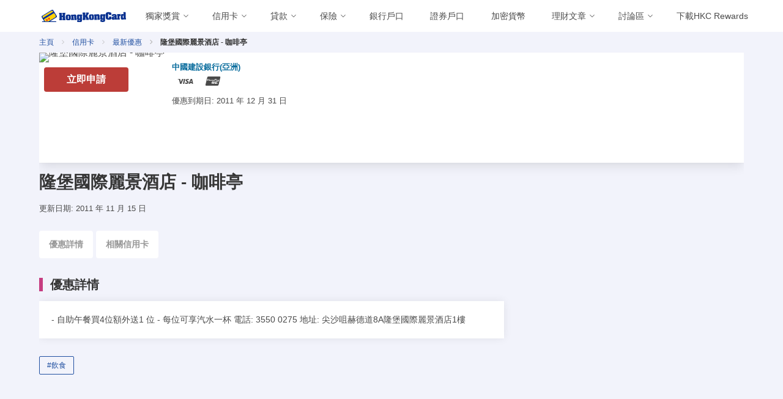

--- FILE ---
content_type: text/html; charset=utf-8
request_url: https://www.hongkongcard.com/privilege-content/%E9%9A%86%E5%A0%A1%E5%9C%8B%E9%9A%9B%E9%BA%97%E6%99%AF%E9%85%92%E5%BA%97-%E5%92%96%E5%95%A1%E4%BA%AD-27045
body_size: 37433
content:
<!doctype html>
<html data-n-head-ssr lang="zh-Hant-HK" data-n-head="%7B%22lang%22:%7B%22ssr%22:%22zh-Hant-HK%22%7D%7D">
  <head >
    <title>隆堡國際麗景酒店 - 咖啡亭</title><meta data-n-head="ssr" charset="utf-8"><meta data-n-head="ssr" name="viewport" content="width=device-width, initial-scale=1.0, shrink-to-fit=no"><meta data-n-head="ssr" name="agd-partner-manual-verification"><meta data-n-head="ssr" data-hid="fb:app_id" property="fb:app_id" content="399375293487097"><meta data-n-head="ssr" data-hid="privilege-27045-page" name="隆堡國際麗景酒店 - 咖啡亭" content="null"><meta data-n-head="ssr" data-hid="og:url" property="og:url" content="https://www.hongkongcard.com/privilege-content/%E9%9A%86%E5%A0%A1%E5%9C%8B%E9%9A%9B%E9%BA%97%E6%99%AF%E9%85%92%E5%BA%97-%E5%92%96%E5%95%A1%E4%BA%AD-27045"><meta data-n-head="ssr" data-hid="og:site_name" property="og:site_name" content="HongKongCard.com"><meta data-n-head="ssr" data-hid="og:locale" property="og:locale" content="zh_HK"><meta data-n-head="ssr" data-hid="article:publisher" property="article:publisher" content="https://www.facebook.com/hongkongcard"><meta data-n-head="ssr" data-hid="og:title" property="og:title" content="隆堡國際麗景酒店 - 咖啡亭"><meta data-n-head="ssr" data-hid="og:image" property="og:image" content="https://cdn.hongkongcard.com/images/hongkongcard.jpg"><meta data-n-head="ssr" data-hid="twitter:card" name="twitter:card" content="summary_large_image"><meta data-n-head="ssr" data-hid="twitter:title" name="twitter:title" content="隆堡國際麗景酒店 - 咖啡亭"><meta data-n-head="ssr" data-hid="twitter:site" name="twitter:site" content="HongKongCard.com"><meta data-n-head="ssr" data-hid="twitter:description" name="twitter:description" content="null"><meta data-n-head="ssr" data-hid="twitter:image" name="twitter:image" content="https://cdn.hongkongcard.com/images/hongkongcard.jpg"><meta data-n-head="ssr" property="article:tag" content="飲食"><meta data-n-head="ssr" data-hid="keywords" name="keywords" content="飲食"><meta data-n-head="ssr" data-hid="og:type" property="og:type" content="article"><meta data-n-head="ssr" data-hid="og:updated_time" property="og:updated_time" content="2011-11-15T13:04:26Z"><meta data-n-head="ssr" data-hid="article:published_time" property="article:published_time" content="2011-11-15T13:04:26Z"><meta data-n-head="ssr" data-hid="publish_date" property="publish_date" content="2011-11-15T13:04:26Z"><meta data-n-head="ssr" data-hid="article:modified_time" property="article:modified_time" content="2011-11-15T13:04:26Z"><link data-n-head="ssr" rel="icon" type="image/png" href="/v8-images/favicon/favicon-16x16.png" sizes="16x16"><link data-n-head="ssr" rel="icon" type="image/png" href="/v8-images/favicon/favicon-32x32.png" sizes="32x32"><link data-n-head="ssr" rel="icon" type="image/png" href="/v8-images/favicon/favicon-96x96.png" sizes="96x96"><link data-n-head="ssr" rel="apple-touch-icon" type="image/png" href="https://www.hongkongcard.com/v8-images/favicon/apple-icon.png" sizes="180x180"><link data-n-head="ssr" rel="icon" type="image/png" href="/v8-images/favicon/android-chrome-192x192.png" sizes="192x192"><link data-n-head="ssr" rel="stylesheet" href="/hkcard-v8.css"><link data-n-head="ssr" rel="stylesheet" href="/header-main.css"><link data-n-head="ssr" rel="canonical" href="https://www.hongkongcard.com/privilege-content/%E9%9A%86%E5%A0%A1%E5%9C%8B%E9%9A%9B%E9%BA%97%E6%99%AF%E9%85%92%E5%BA%97-%E5%92%96%E5%95%A1%E4%BA%AD-27045"><script data-n-head="ssr" data-hid="gtm-script">if(!window._gtm_init){window._gtm_init=1;(function(w,n,d,m,e,p){w[d]=(w[d]==1||n[d]=='yes'||n[d]==1||n[m]==1||(w[e]&&w[e][p]&&w[e][p]()))?1:0})(window,navigator,'doNotTrack','msDoNotTrack','external','msTrackingProtectionEnabled');(function(w,d,s,l,x,y){w[x]={};w._gtm_inject=function(i){if(w.doNotTrack||w[x][i])return;w[x][i]=1;w[l]=w[l]||[];w[l].push({'gtm.start':new Date().getTime(),event:'gtm.js'});var f=d.getElementsByTagName(s)[0],j=d.createElement(s);j.defer=true;j.src='https://www.googletagmanager.com/gtm.js?id='+i;f.parentNode.insertBefore(j,f);};w[y]('GTM-NDFFPK')})(window,document,'script','dataLayer','_gtm_ids','_gtm_inject')}</script><script data-n-head="ssr" id="google-publisher-tag-lib-script" src="https://securepubads.g.doubleclick.net/tag/js/gpt.js" async></script><script data-n-head="ssr" id="google-publisher-tag-init-script">var googletag = googletag || {};googletag.cmd = googletag.cmd || [];
    googletag.cmd.push(function(){
      googletag.pubads().enableSingleRequest();
      googletag.pubads().disableInitialLoad();
      googletag.pubads().collapseEmptyDivs();
      googletag.enableServices();
    });
  </script><link rel="preload" href="/_nuxt/108cf2f.js" as="script"><link rel="preload" href="/_nuxt/cd25962.js" as="script"><link rel="preload" href="/_nuxt/17c5381.js" as="script"><link rel="preload" href="/_nuxt/a0b9979.js" as="script"><link rel="preload" href="/_nuxt/7d574cd.js" as="script"><link rel="preload" href="/_nuxt/e19dab8.js" as="script"><link rel="preload" href="/_nuxt/19c23e5.js" as="script"><link rel="preload" href="/_nuxt/2630eda.js" as="script"><link rel="preload" href="/_nuxt/42e363f.js" as="script"><link rel="preload" href="/_nuxt/936b4d9.js" as="script"><link rel="preload" href="/_nuxt/b9de8ee.js" as="script"><link rel="preload" href="/_nuxt/4fc1f11.js" as="script"><link rel="preload" href="/_nuxt/bf7f4c4.js" as="script"><link rel="preload" href="/_nuxt/a942ff7.js" as="script"><link rel="preload" href="/_nuxt/f973407.js" as="script"><link rel="preload" href="/_nuxt/a3acc91.js" as="script"><link rel="preload" href="/_nuxt/f4d4cbe.js" as="script"><link rel="preload" href="/_nuxt/2c1c596.js" as="script"><link rel="preload" href="/_nuxt/39ba98b.js" as="script"><link rel="preload" href="/_nuxt/a61c7c0.js" as="script"><link rel="preload" href="/_nuxt/775a06b.js" as="script"><link rel="preload" href="/_nuxt/f67a118.js" as="script"><link rel="preload" href="/_nuxt/4b2b7ee.js" as="script"><link rel="preload" href="/_nuxt/bc9ca15.js" as="script"><link rel="preload" href="/_nuxt/7e16c5d.js" as="script"><link rel="preload" href="/_nuxt/fonts/fontawsome.ca48d74.woff2" as="font" type="font/woff2" crossorigin><link rel="preload" href="/_nuxt/a2e7d7b.js" as="script"><link rel="preload" href="/_nuxt/6f32405.js" as="script"><link rel="preload" href="/_nuxt/2abd6e8.js" as="script"><link rel="preload" href="/_nuxt/46fc329.js" as="script"><link rel="preload" href="/_nuxt/152e9e2.js" as="script"><link rel="preload" href="/_nuxt/deba194.js" as="script"><link rel="preload" href="/_nuxt/19cd686.js" as="script"><link rel="preload" href="/_nuxt/a6c1ee0.js" as="script"><link rel="preload" href="/_nuxt/4a29b59.js" as="script"><link rel="preload" href="/_nuxt/396f58e.js" as="script"><style data-vue-ssr-id="a0fcc1e2:0 7e56e4e3:0 9f342564:0 3f888a52:0 34d46280:0 306a2783:0 67e5b00b:0 1e604c26:0 67fb8096:0 b48c922e:0 0c8e161c:0 5cf101b6:0 291d3871:0 57ee618a:0 2b2e8c5b:0 20da58e0:0 6f9e0651:0 6fa66c12:0">@font-face{font-family:"fontawsome";src:url(/_nuxt/fonts/fontawsome.dedfc86.eot);src:url(/_nuxt/fonts/fontawsome.dedfc86.eot#iefix) format("embedded-opentype"),url(/_nuxt/fonts/fontawsome.ca48d74.woff2) format("woff2"),url(/_nuxt/fonts/fontawsome.97b1ad3.woff) format("woff"),url(/_nuxt/fonts/fontawsome.d0e5b1d.ttf) format("truetype"),url(/_nuxt/img/fontawsome.2f19b19.svg#fontawsome) format("svg");font-weight:400;font-style:normal;font-display:swap}[class*=" icon-"]:before,[class^=icon-]:before{font-family:"fontawsome";font-style:normal;font-weight:400;speak:none;display:inline-block;text-decoration:inherit;width:1em;margin-right:.2em;text-align:center;font-feature-settings:normal;font-variant:normal;text-transform:none;line-height:1em;margin-left:.2em;-webkit-font-smoothing:antialiased;-moz-osx-font-smoothing:grayscale}.icon-amex:before{content:"\e800"}.icon-androidpay:before{content:"\e801"}.icon-applepay:before{content:"\e802"}.icon-close:before{content:"\e803"}.icon-down:before{content:"\e804"}.icon-en:before{content:"\e805"}.icon-eps:before{content:"\e806"}.icon-facebook:before{content:"\e807"}.icon-instagram:before{content:"\e808"}.icon-jcb:before{content:"\e809"}.icon-left:before{content:"\e80a"}.icon-line:before{content:"\e80b"}.icon-lock:before{content:"\e80c"}.icon-login:before{content:"\e80d"}.icon-logout:before{content:"\e80e"}.icon-mastercard:before{content:"\e80f"}.icon-menu:before{content:"\e810"}.icon-octopus:before{content:"\e811"}.icon-right:before{content:"\e812"}.icon-search:before{content:"\e813"}.icon-calendar:before{content:"\f073"}.icon-tool:before{content:"\e814"}.icon-unionpay:before{content:"\e815"}.icon-unlock:before{content:"\e816"}.icon-visa:before{content:"\e817"}.icon-wechat:before{content:"\e818"}.icon-whatsapp:before{content:"\e819"}.icon-youtube:before{content:"\e81a"}.icon-zh:before{content:"\e81b"}.icon-link:before{content:"\f07b"}.icon-link-ext:before{content:"\f08e"}.icon-link-ext-alt:before{content:"\f14c"}
.nuxt-progress{position:fixed;top:0;left:0;right:0;height:2px;width:0;opacity:1;transition:width .1s,opacity .4s;background-color:#2150a2;z-index:999999}.nuxt-progress.nuxt-progress-notransition{transition:none}.nuxt-progress-failed{background-color:red}
.header-pad-message{padding-top:60px;@media(min-width:767px){padding-top:120px}}.header-pad-no-message{padding-top:60px}
.nav-bar-open-app-btn[data-v-78ae0678]{display:flex;flex:1;justify-content:flex-end;margin-right:5px}.navbar-logo[data-v-78ae0678]{@media (max-width:480px){width:calc(100vw - 230px);float:right}}img.logo[data-v-78ae0678]{width:138px;display:block;margin:0 auto}.navbar-link[data-v-78ae0678]{padding-right:1em}i[data-v-78ae0678]{font-size:1.5rem}.login[data-v-78ae0678],.logout[data-v-78ae0678],.zhChange[data-v-78ae0678]{margin-left:auto}.icon[data-v-78ae0678]{align-items:center!important}.navbar[data-v-78ae0678]{position:relative}.navbar-menu[data-v-78ae0678]{flex-grow:1;max-width:calc(100% - 200px)}.navbar-start[data-v-78ae0678]{display:flex;flex-wrap:nowrap;overflow:hidden;max-width:100%}.navbar-start>*[data-v-78ae0678]{flex:0 0 auto}@media screen and (max-width:1023px){.navbar-menu[data-v-78ae0678]{max-width:100%}}@media screen and (max-width:1200px){.navbar-start[data-v-78ae0678]{overflow-x:scroll;scroll-behavior:smooth;&::-webkit-scrollbar{width:2px;height:2px}&::-webkit-scrollbar-track{background-color:var(--page-background)}&::-webkit-scrollbar-thumb{background:#c1c1c1}&::-webkit-scrollbar-thumb:hover{background:#a1a1a1}}}@media screen and (min-width:1200px){.navbar-start[data-v-78ae0678]{overflow:unset}}
.navbar-item.is-mega{position:static;max-width:100%;flex:0 1 auto}.navbar-link{max-width:100%;width:100%}.navbar-link:not(.is-arrowless){padding-right:1.5em!important}.navbar-link>div{max-width:calc(100% - 24px);overflow:hidden}.navbar-link>div a{display:block;white-space:nowrap;overflow:hidden;text-overflow:ellipsis;width:100%}.icon-down{width:24px;flex-shrink:0}.mega-menu{background:#fff;color:#000;padding-right:0;text-align:left;align-items:none}.category-heading{overflow:hidden;display:flex;flex-wrap:wrap;width:100%;justify-content:space-between;align-items:center;margin-bottom:32px}.left-side{overflow:hidden;margin-right:32px}.category-title{display:inline-block;margin:0;font-weight:500;font-size:18px;line-height:36px;color:#c63d81}.sub-menu .tab-content{display:none}.sub-menu .tab-content.is-active{display:block}.sub-menu .column{padding-bottom:32px}.border{width:100%;height:1px;background:#c63d81;margin-top:16px}.right-side{padding:75px 48px 32px}.shortlink{font-size:16px;margin-bottom:16px;font-weight:500;line-height:24px}.subcategory{display:block;width:100%;overflow:hidden;background:#fff}.subcategory h6{margin:0 0 16px;font-size:12px;line-height:16px;font-weight:700;color:#3c4043;text-transform:uppercase}.subcategory a{margin-bottom:16px;font-size:14px;line-height:20px;font-weight:400;color:#3c4043}.new{margin-left:8px;text-transform:uppercase;color:#1a73e8;font-size:12px;line-height:16px;font-weight:700}.subcategory+.subcategory{margin-top:24px}ul.vertical-tab{flex-direction:column}.vertical-tab li{width:100%;min-height:56px}.vertical-tab li a{border:0}.menu-tab{font-weight:400;color:#333;display:block;min-height:36px;padding:12px 16px;width:100%}.menu-tab.is-active{background-color:#fafafa;color:#2150a2}.tab-list{border:solid #e0e0e0;border-width:0 1px 0 0}.editor-choice{background:#2150a1;color:#fff}.accordion-arrow{background-image:url(/v8-images/icn_stroke_chevron_down_grey02.svg);background-position:50%;background-repeat:no-repeat;background-size:contain;height:28px;max-height:28px;min-height:28px;max-width:28px;min-width:28px;width:28px}.navbar-link:after{display:none!important}@media (min-width:1024px) and (max-width:1366px){.navbar-link:not(.is-arrowless){padding-right:.9em!important}}
.login-button[data-v-d424b0ce]{color:#2150a2}
img.logo[data-v-d15a1d7e]{width:138px;display:block;margin:0 auto}img.picture[data-v-d15a1d7e]{width:48px;height:48px;-o-object-fit:cover;object-fit:cover}
.left_menu[data-v-2af07bd5]{text-align:left!important}
.filter-refine-panel[data-v-69840ab7]{padding-bottom:25vh}i.icon-close[data-v-69840ab7]{font-size:2rem;font-weight:600}
.card[data-v-3bc037f7]:not(:last-child){margin-bottom:1rem}.article-caption[data-v-3bc037f7]{padding:0}.article .article-title[data-v-3bc037f7],.article .provider-name[data-v-3bc037f7]{font-weight:600;line-height:1.125}.article .article-title[data-v-3bc037f7]{font-size:1rem;color:#363636;padding-bottom:.25rem}.article .provider-name[data-v-3bc037f7]{font-size:.8rem;color:#076b9c}.article.card[data-v-3bc037f7]{min-height:180px}.card .card-content .article-brief[data-v-3bc037f7],.card .card-content .article-date[data-v-3bc037f7]{margin-top:.5rem;min-height:1rem}.card .card-content .article-date span[data-v-3bc037f7]{font-size:.8rem!important;line-height:1.125}.border[data-v-3bc037f7]{background:#e0e0e0}img.thumbnail[data-v-3bc037f7]{width:100%;width:360px;height:202px}.card .card-content[data-v-3bc037f7]{padding:.75rem}.article .short-tag[data-v-3bc037f7]{position:absolute;bottom:.75rem;right:.75rem;color:#c63d81;font-size:1rem;font-weight:700}.cardtype-group i[data-v-3bc037f7]{font-size:2rem}.update-date[data-v-3bc037f7]{padding-top:1rem}.article-footer[data-v-3bc037f7]{padding-bottom:1rem}.terms[data-v-3bc037f7]{font-size:.9rem;color:#777}.tnc[data-v-3bc037f7]{border:1px solid #ddd;white-space:pre-wrap;word-wrap:break-word;overflow-x:auto;overflow-y:hidden;background-color:#f7f7f7;font-size:.8rem;color:#666}.special-offer[data-v-3bc037f7]{color:#ff622b}.section-anchor[data-v-3bc037f7]{margin-top:2rem}.article .card-footer[data-v-3bc037f7]{margin-top:0!important;border-top:none!important;padding:.5rem}@media screen and (min-width:769px){img.thumbnail[data-v-3bc037f7]{max-width:360px}.card[data-v-3bc037f7]{line-height:0}.card .card-content[data-v-3bc037f7]{display:inline-block;position:absolute;line-height:.9rem}.article .short-tag[data-v-3bc037f7]{bottom:1rem}}@media screen and (max-width:768px){.article .short-tag.has-button[data-v-3bc037f7]{bottom:3.5rem}}
.apply-btn-list{font-size:1rem;font-weight:600;width:138px}.apply-btn-list.apply-btn-list--small{font-size:.9rem;width:120px;color:#fff}@media screen and (max-width:768px){.apply-btn-list,.apply-btn-list.apply-btn-list--small{width:100%}}
.more-button[data-v-d9ade77a]{margin-bottom:10px}.card-box[data-v-d9ade77a]{margin-top:0;margin-bottom:1rem;border-bottom:1px solid #d9d9d9}.card-box img[data-v-d9ade77a]{max-width:240px}.card-box .product-name[data-v-d9ade77a],.card-box .special-offer[data-v-d9ade77a]{color:#363636;line-height:1.5;margin:10px 0}.card-box .product-name[data-v-d9ade77a]{font-weight:600;font-size:1rem;padding-top:1rem}.card-box .special-offer[data-v-d9ade77a]{font-weight:400;font-size:.9rem;padding-bottom:.5rem}.card-box a[data-v-d9ade77a]{text-decoration:none;font-size:.8rem;font-weight:600}@media (max-width:768px){.card-box a[data-v-d9ade77a]{width:100%}.card-box img[data-v-d9ade77a]{max-width:150px}}
li+li[data-v-4e8642f1]:before{font-family:"fontawsome";content:"\e812"}.breadcrumb[data-v-4e8642f1]{padding:.25rem 0}
#product-scroll-spy[data-v-ffc41b7e]{display:none;position:fixed;left:0;width:100%;z-index:9;border-bottom:1px solid #e1e1e1;-ms-overflow-style:none;overflow-x:auto;overflow-y:hidden}#product-scroll-spy[data-v-ffc41b7e]::-webkit-scrollbar{display:none}#product-scroll-spy.active[data-v-ffc41b7e]{display:block;transition:all .5s ease;background-color:#fff}#product-scroll-spy .page-tab li[data-v-ffc41b7e]{position:relative;white-space:nowrap;display:inline-block}#product-scroll-spy .page-tab>li>a[data-v-ffc41b7e]{display:inline-block;padding:.75rem 1rem}#product-scroll-spy:not(.active) .page-tab>li[data-v-ffc41b7e]{padding:unset}#product-scroll-spy[data-v-ffc41b7e]{top:0}#product-scroll-spy[data-v-ffc41b7e]:not(.active){top:0;margin-bottom:1rem;transition:all .5s ease;display:block;position:relative;border-bottom:unset;overflow-x:hidden}#product-scroll-spy:not(.active) .page-tab li[data-v-ffc41b7e]{overflow:visible;white-space:normal;display:inline-block}#product-scroll-spy:not(.active) .page-tab>li>a[data-v-ffc41b7e]{border:0;border-radius:4px;background-color:#fff}#product-scroll-spy:not(.active) .page-tab>li>a[data-v-ffc41b7e]:hover{color:#c63d81}#product-scroll-spy:not(.active) .page-tab>li>a[data-v-ffc41b7e]{margin-top:5px;margin-right:5px}.page-tab>li>a.is-active[data-v-ffc41b7e]{border-bottom:3px solid #c63d81}@media screen and (min-width:768px){#product-scroll-spy.active[data-v-ffc41b7e]{height:50px}}@media screen and (max-width:768px){.page-tab[data-v-ffc41b7e]{min-height:50px}}.page-tab li>a[data-v-ffc41b7e]{color:#999;font-weight:700;border:0;background-color:transparent;margin:0;position:relative;font-size:.9rem}.page-tab>li>a.is-active[data-v-ffc41b7e],.page-tab>li>a:focus.is-active[data-v-ffc41b7e],.page-tab>li>a:hover.is-active[data-v-ffc41b7e]{color:#c63d81}.page-tab>li>a[data-v-ffc41b7e],.page-tab>li>a[data-v-ffc41b7e]:focus,.page-tab>li>a[data-v-ffc41b7e]:hover{color:#999;font-weight:700;border:0;background-color:transparent;margin:0;position:relative;font-size:.9rem}.page-tab>li.active>a[data-v-ffc41b7e],.page-tab>li.active>a[data-v-ffc41b7e]:focus,.page-tab>li.active>a[data-v-ffc41b7e]:hover{color:#c63d81;border:0}
.tags-group button[data-v-03c8472a]{margin-right:5px;margin-top:5px}
.leaderboard[data-v-1a461042]{width:728px;height:90px;margin:2rem auto .5rem}
.footer[data-v-2f7591ca]{padding:0;margin:0}.adlink[data-v-2f7591ca]{display:none}footer .footer-top[data-v-2f7591ca]{background-color:#2150a1;color:#fff;padding:1.5rem .75rem}.app-footer[data-v-2f7591ca]{height:45px;width:150px;margin-bottom:10px}footer .footer-bottom[data-v-2f7591ca]{background-color:#fff;color:#2150a1;padding:0 .75rem .75rem;margin-top:.75rem;font-size:.75rem}footer .footer-bottom .footer-logo[data-v-2f7591ca]{height:30px}footer .title[data-v-2f7591ca]{font-size:1.25rem;font-weight:600;color:#2150a1}footer .email[data-v-2f7591ca],footer .phone[data-v-2f7591ca]{display:inline-block;margin-right:1rem}footer a[data-v-2f7591ca]{color:#0a3290}footer a[data-v-2f7591ca]:hover{color:#2b68c5}.footer-contact-icon[data-v-2f7591ca]{height:.8rem;margin-right:.5rem;margin-top:.5rem}footer .store img[data-v-2f7591ca]{margin-bottom:1rem;max-width:150px}footer .footer-desktop .title[data-v-2f7591ca]{color:#fff;line-height:1.25em;margin-bottom:.5rem;font-size:1rem}footer .footer-desktop a[data-v-2f7591ca]{color:#fff;display:block;font-size:.85rem;line-height:1.5rem}footer .footer-desktop ul[data-v-2f7591ca]{list-style:none;margin:0;padding:0}footer .footer-desktop li[data-v-2f7591ca]{color:#fff;display:block}footer .footer-desktop a[data-v-2f7591ca]:hover{opacity:.8}footer .footer-desktop .border-right[data-v-2f7591ca]{border-right:1px solid #fff}footer .footer-mobile-logo[data-v-2f7591ca]{position:relative;top:0;width:200px;height:44px;margin-bottom:1rem}.footer-mobile .social-button[data-v-2f7591ca]{padding:.1rem .15rem;margin-right:10px;width:68px;height:68px}@media screen and (max-width:768px){.footer-mobile .social-button[data-v-2f7591ca]{padding:.3rem .4rem;margin-right:10px;width:45px;height:45px}footer[data-v-2f7591ca]{height:800px}}footer div.heading[data-v-2f7591ca]{color:#b3c9ff!important;font-size:1rem;padding-top:.75rem}footer .social-button[data-v-2f7591ca]{display:inline-block;padding:.45rem .35rem;border:1px solid #fff;border-radius:10em;color:#fff}footer .social-button i[data-v-2f7591ca]{font-size:1.4rem}footer .social-button[data-v-2f7591ca]:hover{color:#2150a1;background-color:#fff}footer a.special[data-v-2f7591ca]{color:#fad000}.slogan[data-v-2f7591ca]{font-size:1.25rem;font-weight:700;color:#2150a1}.warning-message[data-v-2f7591ca]{margin-right:-.4rem;font-size:.9rem;padding-top:.25rem;font-weight:500;color:#2150a1}.footer .footer-mobile-nav[data-v-2f7591ca]{position:relative;top:0;margin-bottom:1rem}.expanded[data-v-2f7591ca]{width:100%}.unexpanded[data-v-2f7591ca]{height:auto;width:360px}.mobile-icon[data-v-2f7591ca]{display:inline;width:50px;height:50px}@media screen and (min-width:1024px){footer .footer-top[data-v-2f7591ca]{height:690px}}@media screen and (min-width:768px){.unexpanded[data-v-2f7591ca]{height:auto;width:700px;min-width:100%}.footer-mobile .social-button[data-v-2f7591ca]{padding:.1rem .15rem;margin-right:10px;width:40px;height:40px}.mobile-icon[data-v-2f7591ca]{display:inline;width:30px;height:30px}}@media only screen and (max-width:360px){.copyright[data-v-2f7591ca]{font-size:.65rem}}
li.nav-section[data-v-102fb3f0]{border-bottom:1px solid hsla(0,0%,100%,.5);padding:.5rem 0}li.nav-item[data-v-102fb3f0]{line-height:1.5rem}.footer-mobile-nav .nav-item a[data-v-102fb3f0]{color:#fff}.nav-list .nav-item a[data-v-102fb3f0]{font-size:.9rem;padding-left:1rem}.footer-mobile-nav .nav-item a.special[data-v-102fb3f0]{color:#fad000}.collapse[data-v-102fb3f0]{display:none}</style>
  </head>
  <body >
    <noscript data-n-head="ssr" data-hid="gtm-noscript" data-pbody="true"><iframe src="https://www.googletagmanager.com/ns.html?id=GTM-NDFFPK&" height="0" width="0" style="display:none;visibility:hidden" title="gtm"></iframe></noscript><div data-server-rendered="true" id="__nuxt"><!----><div id="__layout"><div><div id="div-gpt-ad-dba9edsk-0" class="is-empty" style="width:100%;"></div> <header style="background:white;"><div class="menu-backdrop"></div> <div class="header-content"><div class="container is-widescreen"><nav class="navbar" data-v-78ae0678><div class="navbar-brand" data-v-78ae0678><div class="navbar-item flex-container" style="padding: 0; width: 100%" data-v-78ae0678><div class="flex-column" data-v-78ae0678><div id="MainNavButton" class="navbar-burger" style="margin-left: unset; color: #000000" data-v-78ae0678><span data-v-78ae0678></span> <span data-v-78ae0678></span> <span data-v-78ae0678></span></div></div> <div class="flex-column" data-v-78ae0678><a href="/" class="navbar-item nuxt-link-active" style="display:flex;justify-content:space-between;width:100%;" data-v-78ae0678><img title="HongKongCard.com" src="/v8-images/hkc.svg" loading="lazy" alt="HongKongCard.com" width="138" height="20" class="logo" data-v-78ae0678></a></div> <div class="flex-column is-hidden-desktop navbar-logo nav-bar-open-app-btn" data-v-78ae0678><a href="/hkcrewards?url=/privilege-content/%E9%9A%86%E5%A0%A1%E5%9C%8B%E9%9A%9B%E9%BA%97%E6%99%AF%E9%85%92%E5%BA%97-%E5%92%96%E5%95%A1%E4%BA%AD-27045" data-event-source="/privilege-content/%E9%9A%86%E5%A0%A1%E5%9C%8B%E9%9A%9B%E9%BA%97%E6%99%AF%E9%85%92%E5%BA%97-%E5%92%96%E5%95%A1%E4%BA%AD-27045" rel="nofollow" class="hkc-rewards-open-app" data-v-78ae0678><button class="button" style="height: 30px; margin-bottom: 0; border: 1px solid #2150a2; background-color: #2150a2; color: white" data-v-78ae0678>
            在 App 開啟
          </button></a></div></div></div> <div id="MainNav" class="navbar-menu left" data-v-78ae0678><div class="navbar-start" data-v-78ae0678><div class="navbar-item has-dropdown is-mega" style="flex-shrink:0;" data-v-78ae0678><div class="navbar-link"><div><a href="/cards/category/hongkongcard_special" target="">獨家獎賞</a></div> <i class="icon-down"></i></div> <div class="navbar-dropdown"><div class="container is-fluid"><div class="columns is-gapless is-hidden-touch"><div class="column is-12"><div class="left-side"><div class="category-heading"><a href="/cards/category/hongkongcard_special"><p class="category-title">獨家獎賞</p></a> <a href="/cards/category/hongkongcard_special" target="" class="button is-outlined is-small">更多詳細</a> <div class="border"></div></div> <div class="columns sub-menu"><div class="column is-12"><div class="subcategory"><div class="vertical-tab"><div class="columns"><div class="column"><span class="menu-tab"><a href="/cards/category/hongkongcard_special" target="">獨家獎賞</a></span><span class="menu-tab"><a href="/loans/best-loans-with-extra-rewards" target="">會員優惠</a></span></div> <div class="column"></div> <div class="column"></div></div></div></div></div></div></div></div></div></div></div></div><div class="navbar-item has-dropdown is-mega" style="flex-shrink:0;" data-v-78ae0678><div class="navbar-link"><div><a href="/cards" target="">信用卡</a></div> <i class="icon-down"></i></div> <div class="navbar-dropdown"><div class="container is-fluid"><div class="columns is-gapless is-hidden-touch"><div class="column is-12"><div class="left-side"><div class="category-heading"><a href="/cards"><p class="category-title">信用卡</p></a> <a href="/cards" target="" class="button is-outlined is-small">更多詳細</a> <div class="border"></div></div> <div class="columns sub-menu"><div class="column is-12"><div class="subcategory"><div class="vertical-tab"><div class="columns"><div class="column"><span class="menu-tab"><a href="/cards" target="">所有信用卡</a></span><span class="menu-tab"><a href="/cards/category/hongkongcard_special" target="">本網獨家</a></span><span class="menu-tab"><a href="/cards/category/mile" target="">飛行里數信用卡</a></span><span class="menu-tab"><a href="/cards/category/cash" target="">現金回贈信用卡</a></span><span class="menu-tab"><a href="/cards/category/octopus" target="">八達通自動增值信用卡</a></span></div> <div class="column"><span class="menu-tab"><a href="/cards/category/lounge" target="">機場貴賓室信用卡</a></span><span class="menu-tab"><a href="/cards/category/online-shopping" target="">網上購物信用卡</a></span><span class="menu-tab"><a href="/cards/category/dining-rewards" target="">餐飲回贈信用卡</a></span><span class="menu-tab"><a href="/cards/category/student-card" target="">學生信用卡</a></span><span class="menu-tab"><a href="/cards/category/low-entry-level" target="">低門檻信用卡</a></span></div> <div class="column"><span class="menu-tab"><a href="/cards/category/no-annual-fee" target="">免年費信用卡</a></span><span class="menu-tab"><a href="/cards/category/union-pay" target="">銀聯信用卡</a></span><span class="menu-tab"><a href="/cards" target="">迎新禮品</a></span></div></div></div></div></div></div></div></div></div></div></div></div><div class="navbar-item has-dropdown is-mega" style="flex-shrink:0;" data-v-78ae0678><div class="navbar-link"><div><a href="/loans" target="">貸款</a></div> <i class="icon-down"></i></div> <div class="navbar-dropdown"><div class="container is-fluid"><div class="columns is-gapless is-hidden-touch"><div class="column is-12"><div class="left-side"><div class="category-heading"><a href="/loans"><p class="category-title">貸款</p></a> <a href="/loans" target="" class="button is-outlined is-small">更多詳細</a> <div class="border"></div></div> <div class="columns sub-menu"><div class="column is-12"><div class="subcategory"><div class="vertical-tab"><div class="columns"><div class="column"><span class="menu-tab"><a href="/loans/best-loans-with-extra-rewards" target="">「三三不盡」貸款升級賞</a></span><span class="menu-tab"><a href="/loans/tax-loan" target="">稅季貸款獨家優惠</a></span><span class="menu-tab"><a href="/loans" target="">所有貸款</a></span><span class="menu-tab"><a href="/loans/category/personal-instalment" target="">私人貸款</a></span><span class="menu-tab"><a href="/loans/category/cash" target="">分期貸款</a></span></div> <div class="column"><span class="menu-tab"><a href="/loans/category/tax" target="">稅務貸款</a></span><span class="menu-tab"><a href="/loans/category/transfer" target="">結餘轉戶</a></span><span class="menu-tab"><a href="/loans/category/revolving" target="">循環貸款</a></span></div> <div class="column"></div></div></div></div></div></div></div></div></div></div></div></div><div class="navbar-item has-dropdown is-mega" style="flex-shrink:0;" data-v-78ae0678><div class="navbar-link"><div><a href="/insurance" target="">保險</a></div> <i class="icon-down"></i></div> <div class="navbar-dropdown"><div class="container is-fluid"><div class="columns is-gapless is-hidden-touch"><div class="column is-12"><div class="left-side"><div class="category-heading"><a href="/insurance"><p class="category-title">保險</p></a> <a href="/insurance" target="" class="button is-outlined is-small">更多詳細</a> <div class="border"></div></div> <div class="columns sub-menu"><div class="column is-12"><div class="subcategory"><div class="vertical-tab"><div class="columns"><div class="column"><span class="menu-tab"><a href="/insurance" target="">所有保險</a></span><span class="menu-tab"><a href="/insurance/saving" target="">儲蓄保險</a></span><span class="menu-tab"><a href="/insurance/travel" target="">旅遊保險</a></span><span class="menu-tab"><a href="/insurance/accident-protection" target="">意外保險</a></span><span class="menu-tab"><a href="/insurance/car" target="">汽車保險</a></span></div> <div class="column"><span class="menu-tab"><a href="/insurance/medical" target="">醫療保險</a></span><span class="menu-tab"><a href="/insurance/medical/vhis" target="">自願醫保</a></span><span class="menu-tab"><a href="/insurance/medical/cancer" target="">癌症保險</a></span><span class="menu-tab"><a href="/insurance/residence" target="">家居 / 家傭保險</a></span><span class="menu-tab"><a href="/insurance/life-health" target="">人壽 / 危疾保險</a></span></div> <div class="column"><span class="menu-tab"><a href="/insurance/pharmacy-outpatient" target="">藥劑 / 門診保險</a></span><span class="menu-tab"><a href="/insurance/pet" target="">寵物保險</a></span></div></div></div></div></div></div></div></div></div></div></div></div><div class="navbar-item has-dropdown is-mega" style="flex-shrink:0;" data-v-78ae0678><div class="navbar-link"><a target="" href="/bank-accounts" style="padding-right: 0.9rem">銀行戶口</a> <!----></div> <!----></div><div class="navbar-item has-dropdown is-mega" style="flex-shrink:0;" data-v-78ae0678><div class="navbar-link"><a target="" href="/securities" style="padding-right: 0.9rem">證券戶口</a> <!----></div> <!----></div><div class="navbar-item has-dropdown is-mega" style="flex-shrink:0;" data-v-78ae0678><div class="navbar-link"><a target="" href="/crypto-account" style="padding-right: 0.9rem">加密貨幣</a> <!----></div> <!----></div><div class="navbar-item has-dropdown is-mega" style="flex-shrink:0;" data-v-78ae0678><div class="navbar-link"><div><a href="/blogs" target="">理財文章</a></div> <i class="icon-down"></i></div> <div class="navbar-dropdown"><div class="container is-fluid"><div class="columns is-gapless is-hidden-touch"><div class="column is-12"><div class="left-side"><div class="category-heading"><a href="/blogs"><p class="category-title">理財文章</p></a> <a href="/blogs" target="" class="button is-outlined is-small">更多詳細</a> <div class="border"></div></div> <div class="columns sub-menu"><div class="column is-4 tab-list"><div class="subcategory"><div class="vertical-tab"><span class="menu-tab"><a href="/blogs">所有理財文章</a></span><span class="menu-tab"><a href="/blogs/category/travel-insurance">旅遊保險</a></span><span class="menu-tab"><a href="/blogs/category/%E5%84%B2%E9%87%8C%E6%95%B8%E6%94%BB%E7%95%A5">儲里數攻略</a></span><span class="menu-tab"><a href="/blogs/category/%E6%8F%9B%E9%87%8C%E6%95%B8%E6%94%BB%E7%95%A5">換里數攻略</a></span><span class="menu-tab"><a href="/blogs/category/asia-miles-%E4%BF%A1%E7%94%A8%E5%8D%A1">Asia Miles 信用卡</a></span><span class="menu-tab"><a href="/blogs/category/avios-%E4%BF%A1%E7%94%A8%E5%8D%A1">Avios 信用卡</a></span><span class="menu-tab"><a href="/blogs/category/%E7%8F%BE%E9%87%91%E5%9B%9E%E8%B4%88%E4%BF%A1%E7%94%A8%E5%8D%A1">現金回贈信用卡</a></span><span class="menu-tab"><a href="/blogs/category/%E5%84%AA%E6%83%A0%E6%94%BB%E7%95%A5">優惠攻略</a></span><span class="menu-tab"><a href="/blogs/category/life">生活</a></span></div></div></div> <div class="column is-8"><div class="tab-content"><div class="columns"><div class="column"></div> <!----> <!----></div></div><div class="tab-content"><div class="columns"><!----> <div class="column"><span class="menu-tab"><a href="/blogs/the-best-travel-insurance">2025旅遊保險邊間好？｜邊間保障最好？比較保費及特點一覽</a></span><span class="menu-tab"><a href="/blogs/travel-insurance-faq-checklist">【2025旅遊保險】常見問題FAQ + 出發前Checklist｜保障比較 + 懶人包</a></span><span class="menu-tab"><a href="/blogs/2025%E5%85%A8%E5%B9%B4%E6%97%85%E9%81%8A%E4%BF%9D%E9%9A%AA%E6%AF%94%E8%BC%83">2025全年旅遊保險比較｜如何選擇全年旅遊保險及旅遊保險優惠分享</a></span><span class="menu-tab"><a href="/blogs/japan-taiwan-thailand-travel-insurance-guideline">2025年去日本、台灣、泰國買邊間旅遊保險好？旅遊保險推薦＋保障比較懶人包</a></span><span class="menu-tab"><a href="/blogs/high-risk-activity-travel-insurance">滑雪買邊個旅遊保險好？高風險活動旅遊保險比較：滑雪、潛水等極限運動保障比較</a></span><span class="menu-tab"><a href="/blogs/fwd-insurance-introduction">富衛FWD旅遊保好唔好？｜任何原因取消行程一樣包｜限時優惠7折</a></span></div> <div class="column"><span class="menu-tab"><a href="/blogs/high-risk-activity-travel-insurance">滑雪買邊個旅遊保險好？高風險活動旅遊保險比較：滑雪、潛水等極限運動保障比較</a></span><span class="menu-tab"><a href="/blogs/travel-insurance-protect-mobile-laptop">旅遊保險手機/手提電腦保障懶人包｜出門旅遊手機被盜有冇得賠？</a></span><span class="menu-tab"><a href="/blogs/the-best-japan-travel-insurance">日本旅遊保險攻略：醫療保障 / 航班延誤 / 滑雪保障要點！去日本買邊間旅遊保險好？</a></span></div></div></div><div class="tab-content"><div class="columns"><div class="column"><span class="menu-tab"><a href="/blogs/%E9%A6%99%E6%B8%AF-%E9%9B%BB%E5%AD%90%E9%8C%A2%E5%8C%85-%E4%BF%A1%E7%94%A8%E5%8D%A1-%E5%AE%8C%E5%85%A8%E6%95%99%E5%AD%B8/">電子錢包攻略</a></span><span class="menu-tab"><a href="/blogs/%E5%AE%B6%E5%BA%AD%E9%96%8B%E6%94%AF%E5%84%B2%E7%A9%8D%E5%88%86-%E5%AE%B6%E7%94%A8-%E6%B0%B4%E9%9B%BB%E7%85%A4%E5%AF%AC%E9%A0%BB">家庭開支 家用／水電煤／寬頻</a></span><span class="menu-tab"><a href="/blogs/%E6%9C%80%E5%B9%B3-%E5%85%A5%E6%B2%B9-%E5%84%AA%E6%83%A0-%E4%BF%A1%E7%94%A8%E5%8D%A1-%E5%85%A5%E6%B2%B9%E5%8D%A1-%E5%84%B2-asia-miles-%E9%87%8C%E6%95%B8-%E6%95%99%E5%AD%B8">入油</a></span><span class="menu-tab"><a href="/blogs/%E4%BA%A4%E7%A7%9F%E9%83%BD%E6%9C%89%E5%9B%9E%E8%B4%88%EF%BC%9F-%E4%BF%A1%E7%94%A8%E5%8D%A1%E4%BA%A4%E7%A7%9F%E6%95%99%E5%AD%B8%EF%BC%81">【信用卡交租】信用卡交租賺現金回贈比較與教學</a></span></div> <!----> <!----></div></div><div class="tab-content"><div class="columns"><div class="column"><span class="menu-tab"><a href="/blogs/%E9%A3%9B%E8%A1%8C%E9%87%8C%E6%95%B8%E5%85%8C%E6%8F%9B%E8%A1%A8-asia-miles-avios-fwc/">5大里數兌換表</a></span><span class="menu-tab"><a href="/blogs/%E4%BA%9E%E6%B4%B2%E8%90%AC%E9%87%8C%E9%80%9A-asia-miles-%E6%94%B9%E5%88%B6-%E6%90%AD%E9%A3%9B%E6%A9%9F%E6%9B%B4%E6%98%93%E5%84%B2%E9%87%8C%E6%95%B8-%E6%8F%9B%E7%B6%93%E6%BF%9F%E8%89%99%E6%A9%9F">Stopover</a></span><span class="menu-tab"><a href="/blogs/asia-miles-7-501%E5%93%A9%E7%84%A1%E4%B8%8A%E9%99%90%E5%85%8C%E6%8F%9B%E7%8D%8E%E5%8B%B5%E6%A9%9F%E7%A5%A8">AM 無上限距離玩法</a></span><span class="menu-tab"><a href="/blogs/asia-miles-622-%E6%94%B9%E5%88%B6%E6%87%B6%E4%BA%BA%E5%8C%85-%E6%95%99%E4%BD%A0%E5%94%94%E4%BD%BF2%E8%90%AC%E9%87%8C%E5%9D%90%E9%A0%AD%E7%AD%89">平買商務機票攻略</a></span></div> <!----> <!----></div></div><div class="tab-content"><div class="columns"><!----> <div class="column"><span class="menu-tab"><a href="/blogs/%E6%BB%99%E8%B1%90-red-%E4%BF%A1%E7%94%A8%E5%8D%A1-%E6%87%B6%E4%BA%BA%E5%8C%85">滙豐 Red 信用卡 懶人包</a></span><span class="menu-tab"><a href="/blogs/%E7%BE%8E%E5%9C%8B%E9%81%8B%E9%80%9A%E5%9C%8B%E6%B3%B0%E8%88%AA%E7%A9%BA%E5%B0%8A%E5%B0%9A%E4%BF%A1%E7%94%A8%E5%8D%A1">美國運通國泰航空尊尚信用卡 懶人包</a></span><span class="menu-tab"><a href="/blogs/dbs-black-world-mastercard-%E6%87%B6%E4%BA%BA%E5%8C%85">DBS Black World Mastercard 懶人包</a></span><span class="menu-tab"><a href="/blogs/%E4%B8%AD%E5%9C%8B%E5%BB%BA%E8%A8%AD%E9%8A%80%E8%A1%8C%E4%BA%9E%E6%B4%B2eye%E4%BF%A1%E7%94%A8%E5%8D%A1-%E6%87%B6%E4%BA%BA%E5%8C%85">中國建設銀行(亞洲)eye信用卡 懶人包</a></span><span class="menu-tab"><a href="/blogs/citi-premiermiles-%E6%87%B6%E4%BA%BA%E5%8C%85">Citi PremierMiles 懶人包</a></span><span class="menu-tab"><a href="/blogs/hsbc-%E6%BB%99%E8%B2%A1%E9%87%91%E5%8D%A1-%E5%AD%B8%E7%94%9F%E5%8D%A1-%E6%87%B6%E4%BA%BA%E5%8C%85/">滙豐滙財金卡學生卡</a></span></div> <div class="column"><span class="menu-tab"><a href="/blogs/%E7%BE%8E%E5%9C%8B%E9%81%8B%E9%80%9A%E7%99%BD%E9%87%91%E4%BF%A1%E7%94%A8%E5%8D%A1-%E6%87%B6%E4%BA%BA%E5%8C%85">美國運通白金信用卡 懶人包</a></span><span class="menu-tab"><a href="/blogs/citi-prestige-%E6%87%B6%E4%BA%BA%E5%8C%85">Citi Prestige 懶人包</a></span><span class="menu-tab"><a href="/blogs/citi-rewards-%E6%87%B6%E4%BA%BA%E5%8C%85">CITI Rewards 懶人包</a></span></div></div></div><div class="tab-content"><div class="columns"><div class="column"><span class="menu-tab"><a href="/blogs/%E5%A4%A7%E6%96%B0%E8%8B%B1%E5%9C%8B%E8%88%AA%E7%A9%BA%E7%99%BD%E9%87%91%E5%8D%A1-%E6%87%B6%E4%BA%BA%E5%8C%85">大新英國航空白金卡 懶人包</a></span><span class="menu-tab"><a href="/blogs/dbs-black-world-mastercard-%E6%87%B6%E4%BA%BA%E5%8C%85">DBS Black World Mastercard 懶人包</a></span><span class="menu-tab"><a href="/blogs/citi-premiermiles-%E6%87%B6%E4%BA%BA%E5%8C%85">Citi PremierMiles 懶人包</a></span><span class="menu-tab"><a href="/blogs/citi-prestige-%E6%87%B6%E4%BA%BA%E5%8C%85">Citi Prestige 懶人包</a></span></div> <!----> <!----></div></div><div class="tab-content"><div class="columns"><!----> <div class="column"><span class="menu-tab"><a href="/blogs/%E5%AE%89%E4%BF%A1earnmore-%E9%8A%80%E8%81%AF%E9%91%BD%E7%9F%B3%E5%8D%A1-%E6%87%B6%E4%BA%BA%E5%8C%85">EarnMORE銀聯鑽石卡懶人包</a></span><span class="menu-tab"><a href="/blogs/%E6%81%92%E7%94%9Fenjoy%E7%99%BD%E9%87%91%E5%8D%A1%E6%87%B6%E4%BA%BA%E5%8C%85">恒生enJoy白金卡懶人包 限時送$500 Apple Gift Card！</a></span><span class="menu-tab"><a href="/blogs/%E6%BB%99%E8%B1%90-red-%E4%BF%A1%E7%94%A8%E5%8D%A1-%E6%87%B6%E4%BA%BA%E5%8C%85">滙豐 Red 信用卡 懶人包</a></span><span class="menu-tab"><a href="/blogs/%E5%AE%89%E4%BF%A1wewa-%E9%8A%80%E8%81%AF%E9%91%BD%E7%9F%B3%E5%8D%A1-%E6%87%B6%E4%BA%BA%E5%8C%85">WeWa 銀聯鑽石卡 懶人包</a></span><span class="menu-tab"><a href="/blogs/dbs-compass-visa-%E6%87%B6%E4%BA%BA%E5%8C%85">DBS Compass Visa 懶人包</a></span><span class="menu-tab"><a href="/blogs/%E7%BE%8E%E5%9C%8B%E9%81%8B%E9%80%9Ablue-cash%E4%BF%A1%E7%94%A8%E5%8D%A1-%E6%87%B6%E4%BA%BA%E5%8C%85">美國運通Blue Cash信用卡 懶人包</a></span></div> <div class="column"><span class="menu-tab"><a href="/blogs/hsbc-%E6%BB%99%E8%B2%A1%E9%87%91%E5%8D%A1-%E5%AD%B8%E7%94%9F%E5%8D%A1-%E6%87%B6%E4%BA%BA%E5%8C%85/">滙豐滙財金卡學生卡</a></span><span class="menu-tab"><a href="/blogs/%E7%BE%8E%E5%9C%8B%E9%81%8B%E9%80%9Ai-t-cashback%E5%8D%A1-%E6%87%B6%E4%BA%BA%E5%8C%85">美國運通I.T Cashback卡 懶人包</a></span><span class="menu-tab"><a href="/blogs/citi-cash-back-card-%E6%87%B6%E4%BA%BA%E5%8C%85">Citi Cash Back Card 懶人包</a></span><span class="menu-tab"><a href="/blogs/citi%E5%85%AB%E9%81%94%E9%80%9A%E7%99%BD%E9%87%91%E5%8D%A1-%E9%87%91%E5%8D%A1-%E6%87%B6%E4%BA%BA%E5%8C%85">Citi八達通白金卡 懶人包</a></span><span class="menu-tab"><a href="/blogs/citi-clear-card-%E6%87%B6%E4%BA%BA%E5%8C%85">Citi Clear Card 懶人包</a></span></div></div></div><div class="tab-content"><div class="columns"><!----> <div class="column"><span class="menu-tab"><a href="/blogs/%E9%A6%99%E6%B8%AF-%E4%BF%A1%E7%94%A8%E5%8D%A1-%E8%BF%8E%E6%96%B0-%E5%90%88%E9%9B%86">香港 信用卡 迎新 合集 - 現金回贈/禮券/禮品/里數/積分</a></span><span class="menu-tab"><a href="/blogs/%E3%80%90%E4%B8%80%E8%A1%A8%E7%9D%87%E6%99%92%EF%BC%81%E3%80%91%E4%BF%A1%E7%94%A8%E5%8D%A1%E9%81%8E%E5%86%B7%E6%B2%B3">【一表睇晒！】信用卡過冷河</a></span><span class="menu-tab"><a href="/blogs/%E4%BF%A1%E7%94%A8%E5%8D%A1%E8%88%8A%E5%AE%A2%E8%BF%8E%E6%96%B0%E5%84%AA%E6%83%A0%E5%90%88%E9%9B%86">信用卡舊客迎新優惠合集</a></span><span class="menu-tab"><a href="/blogs/%E5%85%AB%E9%81%94%E9%80%9A%E8%87%AA%E5%8B%95%E5%A2%9E%E5%80%BC-%E4%BF%A1%E7%94%A8%E5%8D%A1-%E9%87%8C%E6%95%B8-%E7%8F%BE%E9%87%91%E5%9B%9E%E8%B4%88-%E5%AE%8C%E5%85%A8%E6%AF%94%E8%BC%83">八達通自動增值 信用卡 里數 現金回贈 完全比較</a></span><span class="menu-tab"><a href="/blogs/%E4%BF%A1%E7%94%A8%E5%8D%A1-%E5%85%8D%E8%B2%BB-%E6%A9%9F%E5%A0%B4-%E8%B2%B4%E8%B3%93%E5%AE%A4-%E5%84%AA%E6%83%A0">免費機場貴賓室信用卡優惠2021</a></span><span class="menu-tab"><a href="/blogs/%E4%BF%A1%E7%94%A8%E5%8D%A1-%E5%84%B2-%E4%BA%9E%E6%B4%B2%E8%90%AC%E9%87%8C%E9%80%9A-%E9%87%8C%E6%95%B8-%E4%B8%8D%E5%90%8C%E5%B9%B4%E8%96%AA%E4%B9%8B%E9%81%B8">信用卡儲亞洲萬里通不同年薪之選</a></span></div> <div class="column"><span class="menu-tab"><a href="/blogs/%E4%BF%A1%E7%94%A8%E5%8D%A1-%E5%84%B2-avios-%E9%87%8C%E6%95%B8-%E4%B8%8D%E5%90%8C%E5%B9%B4%E8%96%AA%E4%B9%8B%E9%81%B8">信用卡儲Avios不同年薪之選</a></span><span class="menu-tab"><a href="/blogs/%E4%BF%A1%E7%94%A8%E5%8D%A1-%E7%8F%BE%E9%87%91%E5%9B%9E%E8%B4%88-%E4%B8%8D%E5%90%8C%E5%B9%B4%E8%96%AA%E4%B9%8B%E9%81%B8-%E4%B8%80-%E6%9C%AC%E5%9C%B0%E6%B6%88%E8%B2%BB%E7%AF%87">本地現金回贈信用卡不同年薪之選</a></span><span class="menu-tab"><a href="/blogs/%E4%BF%A1%E7%94%A8%E5%8D%A1-%E7%8F%BE%E9%87%91%E5%9B%9E%E8%B4%88-%E4%B8%8D%E5%90%8C%E5%B9%B4%E8%96%AA%E4%B9%8B%E9%81%B8-%E4%BA%8C-%E6%B5%B7%E5%A4%96%E6%B6%88%E8%B2%BB%E7%AF%87">海外現金回贈信用卡不同年薪之選</a></span><span class="menu-tab"><a href="/blogs/%E9%A3%9F%E9%A3%AF%E5%8D%A1-%E9%A4%90%E9%A3%B2-%E4%BF%A1%E7%94%A8%E5%8D%A1-%E5%84%AA%E6%83%A0-%E6%8E%A8%E4%BB%8B">食飯卡</a></span></div></div></div><div class="tab-content"><div class="columns"><!----> <div class="column"><span class="menu-tab"><a href="/blogs/%E6%88%91%E8%A6%81%E9%A3%9F-buffet-%E8%87%AA%E5%8A%A9%E9%A4%90-%E4%BF%A1%E7%94%A8%E5%8D%A1-%E5%84%AA%E6%83%A0-%E5%90%88%E9%9B%86">自助餐優惠</a></span><span class="menu-tab"><a href="/blogs/%E4%BF%A1%E7%94%A8%E5%8D%A1-%E5%B9%B4%E8%B2%BB-%E8%B1%81%E5%85%8D-%E9%9B%BB%E8%A9%B1%E6%92%B3%E6%8E%A3%E5%8D%B3-waive">信用卡豁免年費方法⎢21間銀行電話熱線快捷鍵集合 包括DBS/HSBC/渣打/Citibank 申請Waive年費教學</a></span><span class="menu-tab"><a href="/blogs/%E4%BF%A1%E7%94%A8%E5%8D%A1-%E6%88%B2%E9%99%A2-%E7%9D%87%E6%88%B2-%E8%B3%BC%E7%A5%A8-%E5%84%AA%E6%83%A0-%E5%90%88%E9%9B%86">戲院睇戲優惠</a></span><span class="menu-tab"><a href="/blogs/%E4%BF%A1%E7%94%A8%E5%8D%A1%E5%88%86%E6%9C%9F">信用卡分期</a></span><span class="menu-tab"><a href="/blogs/%E8%BD%89%E6%95%B8%E5%BF%AB-fps-%E6%94%AF%E4%BB%98%E7%B3%BB%E7%B5%B1-%E4%BB%8B%E7%B4%B9-%E5%84%AA%E6%83%A0-%E5%90%88%E9%9B%86">轉數快FPS</a></span><span class="menu-tab"><a href="/blogs/%E5%85%AB%E9%81%94%E9%80%9A-%E4%BA%A4%E9%80%9A%E8%A3%9C%E8%B2%BC-%E5%85%AC%E5%85%B1%E4%BA%A4%E9%80%9A%E8%B2%BB%E7%94%A8%E8%A3%9C%E8%B2%BC%E8%A8%88%E5%8A%83-%E6%87%B6%E4%BA%BA%E5%8C%85">【八達通 交通補貼】 公共交通費用補貼計劃 懶人包</a></span></div> <div class="column"><span class="menu-tab"><a href="/blogs/%E9%85%92%E5%BA%97-%E6%9C%83%E7%B1%8D-%E6%95%99%E5%AD%B8-%E4%B8%80-ihg-rewards-club-%E5%84%AA%E6%82%85%E6%9C%83">IHG Rewards Club 優悅會</a></span><span class="menu-tab"><a href="/blogs/%E9%85%92%E5%BA%97-%E6%9C%83%E7%B1%8D-%E6%95%99%E5%AD%B8-%E4%BA%8C-spg-%E5%96%9C%E9%81%94%E5%B1%8B-marriott-%E8%90%AC%E8%B1%AA-%E9%9B%86%E5%9C%98-%E6%9C%83%E5%93%A1-%E7%A9%8D%E5%88%86-%E5%84%AA/">SPG 喜達屋</a></span><span class="menu-tab"><a href="/blogs/%E9%85%92%E5%BA%97-%E6%9C%83%E7%B1%8D-%E6%95%99%E5%AD%B8-%E4%B8%89-%E5%B8%8C%E7%88%BE%E9%A0%93-%E9%9B%86%E5%9C%98-hhonors-%E6%9C%83%E5%93%A1-%E7%A9%8D%E5%88%86-%E5%84%AA%E6%83%A0">希爾頓 HHonors</a></span></div></div></div></div></div></div></div></div></div></div></div><div class="navbar-item has-dropdown is-mega" style="flex-shrink:0;" data-v-78ae0678><div class="navbar-link"><div><a href="/forum" target="_blank">討論區</a></div> <i class="icon-down"></i></div> <div class="navbar-dropdown"><div class="container is-fluid"><div class="columns is-gapless is-hidden-touch"><div class="column is-12"><div class="left-side"><div class="category-heading"><a href="/forum"><p class="category-title">討論區</p></a> <a href="/forum" target="_blank" class="button is-outlined is-small">更多詳細</a> <div class="border"></div></div> <div class="columns sub-menu"><div class="column is-12"><div class="subcategory"><div class="vertical-tab"><div class="columns"><div class="column"><span class="menu-tab"><a href="/forum/100" target="_blank">吹水區</a></span><span class="menu-tab"><a href="/forum/101" target="_blank">信用卡</a></span><span class="menu-tab"><a href="/forum/102" target="_blank">里數﹒旅遊</a></span><span class="menu-tab"><a href="/forum/103" target="_blank">生活</a></span><span class="menu-tab"><a href="/forum/104" target="_blank">電子錢包</a></span></div> <div class="column"><span class="menu-tab"><a href="/forum/105" target="_blank">理財</a></span><span class="menu-tab"><a href="/forum/106" target="_blank">投資</a></span><span class="menu-tab"><a href="/forum/107" target="_blank">站務</a></span><span class="menu-tab"><a href="/forum/108" target="_blank">交易區</a></span></div> <div class="column"></div></div></div></div></div></div></div></div></div></div></div></div><div class="navbar-item has-dropdown is-mega" style="flex-shrink:0;" data-v-78ae0678><div class="navbar-link"><a target="" href="/hkcrewards?url=/" style="padding-right: 0.9rem">下載HKC Rewards</a> <!----></div> <!----></div></div></div> <div class="navbar-brand is-hidden-touch" data-v-78ae0678></div></nav></div> <div class="header-wrapper sticky side-menu is-hidden" data-v-d424b0ce><div aria-hidden="false" class="menu-nav" data-v-d424b0ce><div class="card" data-v-d15a1d7e data-v-d424b0ce><div class="card-content" data-v-d15a1d7e><div class="media media-left" data-v-d15a1d7e><figure class="image" data-v-d15a1d7e><a href="/" class="navbar-item nuxt-link-active" data-v-d15a1d7e><img width="138" height="20" src="/v8-images/hkc.svg" loading="lazy" title="HongKongCard.com" alt="HongKongCard Logo" class="logo" data-v-d15a1d7e></a></figure></div></div></div> <div class="nav-scrollable" data-v-d424b0ce><div class="menu-sections" data-v-d424b0ce><div class="menu-sections-content lv0-nav" data-v-d424b0ce><div data-non-current-expanded-section="false" class="section-title left_menu lv0-title-specialOffer" data-v-2af07bd5 data-v-d424b0ce><span role="button" tabindex="0" class="rwd-a" data-v-2af07bd5><span class="lv0-icon" data-v-2af07bd5></span> <span class="lv0-text" data-v-2af07bd5>獨家獎賞</span> <span class="lv0-arrow" data-v-2af07bd5></span></span> <div class="lv1-container lv1-container-specialOffer" style="height:auto;" data-v-2af07bd5><div class="lv1-container-inner" data-v-2af07bd5><div data-lv2-expanded="false" class="lv1-title lv1-title-0" data-v-2af07bd5><!----> <a href="/cards/category/hongkongcard_special" aria-expanded="false" role="button" target="" class="rwd-a lv1-nav-btn" data-v-2af07bd5><span class="lv1-text" data-v-2af07bd5>獨家獎賞</span></a> <!----></div><div data-lv2-expanded="false" class="lv1-title lv1-title-1" data-v-2af07bd5><!----> <a href="/loans/best-loans-with-extra-rewards" aria-expanded="false" role="button" target="" class="rwd-a lv1-nav-btn" data-v-2af07bd5><span class="lv1-text" data-v-2af07bd5>會員優惠</span></a> <!----></div></div></div></div><div data-non-current-expanded-section="false" class="section-title left_menu lv0-title-card" data-v-2af07bd5 data-v-d424b0ce><span role="button" tabindex="0" class="rwd-a" data-v-2af07bd5><span class="lv0-icon" data-v-2af07bd5></span> <span class="lv0-text" data-v-2af07bd5>信用卡</span> <span class="lv0-arrow" data-v-2af07bd5></span></span> <div class="lv1-container lv1-container-card" style="height:auto;" data-v-2af07bd5><div class="lv1-container-inner" data-v-2af07bd5><div data-lv2-expanded="false" class="lv1-title lv1-title-0" data-v-2af07bd5><!----> <a href="/cards" aria-expanded="false" role="button" target="" class="rwd-a lv1-nav-btn" data-v-2af07bd5><span class="lv1-text" data-v-2af07bd5>所有信用卡</span></a> <!----></div><div data-lv2-expanded="false" class="lv1-title lv1-title-1" data-v-2af07bd5><!----> <a href="/cards/category/hongkongcard_special" aria-expanded="false" role="button" target="" class="rwd-a lv1-nav-btn" data-v-2af07bd5><span class="lv1-text" data-v-2af07bd5>本網獨家</span></a> <!----></div><div data-lv2-expanded="false" class="lv1-title lv1-title-2" data-v-2af07bd5><!----> <a href="/cards/category/mile" aria-expanded="false" role="button" target="" class="rwd-a lv1-nav-btn" data-v-2af07bd5><span class="lv1-text" data-v-2af07bd5>飛行里數信用卡</span></a> <!----></div><div data-lv2-expanded="false" class="lv1-title lv1-title-3" data-v-2af07bd5><!----> <a href="/cards/category/cash" aria-expanded="false" role="button" target="" class="rwd-a lv1-nav-btn" data-v-2af07bd5><span class="lv1-text" data-v-2af07bd5>現金回贈信用卡</span></a> <!----></div><div data-lv2-expanded="false" class="lv1-title lv1-title-4" data-v-2af07bd5><!----> <a href="/cards/category/octopus" aria-expanded="false" role="button" target="" class="rwd-a lv1-nav-btn" data-v-2af07bd5><span class="lv1-text" data-v-2af07bd5>八達通自動增值信用卡</span></a> <!----></div><div data-lv2-expanded="false" class="lv1-title lv1-title-5" data-v-2af07bd5><!----> <a href="/cards/category/lounge" aria-expanded="false" role="button" target="" class="rwd-a lv1-nav-btn" data-v-2af07bd5><span class="lv1-text" data-v-2af07bd5>機場貴賓室信用卡</span></a> <!----></div><div data-lv2-expanded="false" class="lv1-title lv1-title-6" data-v-2af07bd5><!----> <a href="/cards/category/online-shopping" aria-expanded="false" role="button" target="" class="rwd-a lv1-nav-btn" data-v-2af07bd5><span class="lv1-text" data-v-2af07bd5>網上購物信用卡</span></a> <!----></div><div data-lv2-expanded="false" class="lv1-title lv1-title-7" data-v-2af07bd5><!----> <a href="/cards/category/dining-rewards" aria-expanded="false" role="button" target="" class="rwd-a lv1-nav-btn" data-v-2af07bd5><span class="lv1-text" data-v-2af07bd5>餐飲回贈信用卡</span></a> <!----></div><div data-lv2-expanded="false" class="lv1-title lv1-title-8" data-v-2af07bd5><!----> <a href="/cards/category/student-card" aria-expanded="false" role="button" target="" class="rwd-a lv1-nav-btn" data-v-2af07bd5><span class="lv1-text" data-v-2af07bd5>學生信用卡</span></a> <!----></div><div data-lv2-expanded="false" class="lv1-title lv1-title-9" data-v-2af07bd5><!----> <a href="/cards/category/low-entry-level" aria-expanded="false" role="button" target="" class="rwd-a lv1-nav-btn" data-v-2af07bd5><span class="lv1-text" data-v-2af07bd5>低門檻信用卡</span></a> <!----></div><div data-lv2-expanded="false" class="lv1-title lv1-title-10" data-v-2af07bd5><!----> <a href="/cards/category/no-annual-fee" aria-expanded="false" role="button" target="" class="rwd-a lv1-nav-btn" data-v-2af07bd5><span class="lv1-text" data-v-2af07bd5>免年費信用卡</span></a> <!----></div><div data-lv2-expanded="false" class="lv1-title lv1-title-11" data-v-2af07bd5><!----> <a href="/cards/category/union-pay" aria-expanded="false" role="button" target="" class="rwd-a lv1-nav-btn" data-v-2af07bd5><span class="lv1-text" data-v-2af07bd5>銀聯信用卡</span></a> <!----></div><div data-lv2-expanded="false" class="lv1-title lv1-title-12" data-v-2af07bd5><!----> <a href="/cards" aria-expanded="false" role="button" target="" class="rwd-a lv1-nav-btn" data-v-2af07bd5><span class="lv1-text" data-v-2af07bd5>迎新禮品</span></a> <!----></div></div></div></div><div data-non-current-expanded-section="false" class="section-title left_menu lv0-title-loan" data-v-2af07bd5 data-v-d424b0ce><span role="button" tabindex="0" class="rwd-a" data-v-2af07bd5><span class="lv0-icon" data-v-2af07bd5></span> <span class="lv0-text" data-v-2af07bd5>貸款</span> <span class="lv0-arrow" data-v-2af07bd5></span></span> <div class="lv1-container lv1-container-loan" style="height:auto;" data-v-2af07bd5><div class="lv1-container-inner" data-v-2af07bd5><div data-lv2-expanded="false" class="lv1-title lv1-title-0" data-v-2af07bd5><!----> <a href="/loans/best-loans-with-extra-rewards" aria-expanded="false" role="button" target="" class="rwd-a lv1-nav-btn" data-v-2af07bd5><span class="lv1-text" data-v-2af07bd5>「三三不盡」貸款升級賞</span></a> <!----></div><div data-lv2-expanded="false" class="lv1-title lv1-title-1" data-v-2af07bd5><!----> <a href="/loans/tax-loan" aria-expanded="false" role="button" target="" class="rwd-a lv1-nav-btn" data-v-2af07bd5><span class="lv1-text" data-v-2af07bd5>稅季貸款獨家優惠</span></a> <!----></div><div data-lv2-expanded="false" class="lv1-title lv1-title-2" data-v-2af07bd5><!----> <a href="/loans" aria-expanded="false" role="button" target="" class="rwd-a lv1-nav-btn" data-v-2af07bd5><span class="lv1-text" data-v-2af07bd5>所有貸款</span></a> <!----></div><div data-lv2-expanded="false" class="lv1-title lv1-title-3" data-v-2af07bd5><!----> <a href="/loans/category/personal-instalment" aria-expanded="false" role="button" target="" class="rwd-a lv1-nav-btn" data-v-2af07bd5><span class="lv1-text" data-v-2af07bd5>私人貸款</span></a> <!----></div><div data-lv2-expanded="false" class="lv1-title lv1-title-4" data-v-2af07bd5><!----> <a href="/loans/category/cash" aria-expanded="false" role="button" target="" class="rwd-a lv1-nav-btn" data-v-2af07bd5><span class="lv1-text" data-v-2af07bd5>分期貸款</span></a> <!----></div><div data-lv2-expanded="false" class="lv1-title lv1-title-5" data-v-2af07bd5><!----> <a href="/loans/category/tax" aria-expanded="false" role="button" target="" class="rwd-a lv1-nav-btn" data-v-2af07bd5><span class="lv1-text" data-v-2af07bd5>稅務貸款</span></a> <!----></div><div data-lv2-expanded="false" class="lv1-title lv1-title-6" data-v-2af07bd5><!----> <a href="/loans/category/transfer" aria-expanded="false" role="button" target="" class="rwd-a lv1-nav-btn" data-v-2af07bd5><span class="lv1-text" data-v-2af07bd5>結餘轉戶</span></a> <!----></div><div data-lv2-expanded="false" class="lv1-title lv1-title-7" data-v-2af07bd5><!----> <a href="/loans/category/revolving" aria-expanded="false" role="button" target="" class="rwd-a lv1-nav-btn" data-v-2af07bd5><span class="lv1-text" data-v-2af07bd5>循環貸款</span></a> <!----></div></div></div></div><div data-non-current-expanded-section="false" class="section-title left_menu lv0-title-insurance" data-v-2af07bd5 data-v-d424b0ce><span role="button" tabindex="0" class="rwd-a" data-v-2af07bd5><span class="lv0-icon" data-v-2af07bd5></span> <span class="lv0-text" data-v-2af07bd5>保險</span> <span class="lv0-arrow" data-v-2af07bd5></span></span> <div class="lv1-container lv1-container-insurance" style="height:auto;" data-v-2af07bd5><div class="lv1-container-inner" data-v-2af07bd5><div data-lv2-expanded="false" class="lv1-title lv1-title-0" data-v-2af07bd5><!----> <a href="/insurance" aria-expanded="false" role="button" target="" class="rwd-a lv1-nav-btn" data-v-2af07bd5><span class="lv1-text" data-v-2af07bd5>所有保險</span></a> <!----></div><div data-lv2-expanded="false" class="lv1-title lv1-title-1" data-v-2af07bd5><!----> <a href="/insurance/saving" aria-expanded="false" role="button" target="" class="rwd-a lv1-nav-btn" data-v-2af07bd5><span class="lv1-text" data-v-2af07bd5>儲蓄保險</span></a> <!----></div><div data-lv2-expanded="false" class="lv1-title lv1-title-2" data-v-2af07bd5><!----> <a href="/insurance/travel" aria-expanded="false" role="button" target="" class="rwd-a lv1-nav-btn" data-v-2af07bd5><span class="lv1-text" data-v-2af07bd5>旅遊保險</span></a> <!----></div><div data-lv2-expanded="false" class="lv1-title lv1-title-3" data-v-2af07bd5><!----> <a href="/insurance/accident-protection" aria-expanded="false" role="button" target="" class="rwd-a lv1-nav-btn" data-v-2af07bd5><span class="lv1-text" data-v-2af07bd5>意外保險</span></a> <!----></div><div data-lv2-expanded="false" class="lv1-title lv1-title-4" data-v-2af07bd5><!----> <a href="/insurance/car" aria-expanded="false" role="button" target="" class="rwd-a lv1-nav-btn" data-v-2af07bd5><span class="lv1-text" data-v-2af07bd5>汽車保險</span></a> <!----></div><div data-lv2-expanded="false" class="lv1-title lv1-title-5" data-v-2af07bd5><!----> <a href="/insurance/medical" aria-expanded="false" role="button" target="" class="rwd-a lv1-nav-btn" data-v-2af07bd5><span class="lv1-text" data-v-2af07bd5>醫療保險</span></a> <!----></div><div data-lv2-expanded="false" class="lv1-title lv1-title-6" data-v-2af07bd5><!----> <a href="/insurance/medical/vhis" aria-expanded="false" role="button" target="" class="rwd-a lv1-nav-btn" data-v-2af07bd5><span class="lv1-text" data-v-2af07bd5>自願醫保</span></a> <!----></div><div data-lv2-expanded="false" class="lv1-title lv1-title-7" data-v-2af07bd5><!----> <a href="/insurance/medical/cancer" aria-expanded="false" role="button" target="" class="rwd-a lv1-nav-btn" data-v-2af07bd5><span class="lv1-text" data-v-2af07bd5>癌症保險</span></a> <!----></div><div data-lv2-expanded="false" class="lv1-title lv1-title-8" data-v-2af07bd5><!----> <a href="/insurance/residence" aria-expanded="false" role="button" target="" class="rwd-a lv1-nav-btn" data-v-2af07bd5><span class="lv1-text" data-v-2af07bd5>家居 / 家傭保險</span></a> <!----></div><div data-lv2-expanded="false" class="lv1-title lv1-title-9" data-v-2af07bd5><!----> <a href="/insurance/life-health" aria-expanded="false" role="button" target="" class="rwd-a lv1-nav-btn" data-v-2af07bd5><span class="lv1-text" data-v-2af07bd5>人壽 / 危疾保險</span></a> <!----></div><div data-lv2-expanded="false" class="lv1-title lv1-title-10" data-v-2af07bd5><!----> <a href="/insurance/pharmacy-outpatient" aria-expanded="false" role="button" target="" class="rwd-a lv1-nav-btn" data-v-2af07bd5><span class="lv1-text" data-v-2af07bd5>藥劑 / 門診保險</span></a> <!----></div><div data-lv2-expanded="false" class="lv1-title lv1-title-11" data-v-2af07bd5><!----> <a href="/insurance/pet" aria-expanded="false" role="button" target="" class="rwd-a lv1-nav-btn" data-v-2af07bd5><span class="lv1-text" data-v-2af07bd5>寵物保險</span></a> <!----></div></div></div></div><div data-non-current-expanded-section="false" class="section-title left_menu lv0-title-bank-account" data-v-2af07bd5 data-v-d424b0ce><span role="button" tabindex="0" class="rwd-a" data-v-2af07bd5><span class="lv0-icon" data-v-2af07bd5></span> <a href="/bank-accounts" class="lv0-text" data-v-2af07bd5>銀行戶口</a></span> <div class="lv1-container lv1-container-bank-account" style="height:auto;" data-v-2af07bd5><div class="lv1-container-inner" data-v-2af07bd5></div></div></div><div data-non-current-expanded-section="false" class="section-title left_menu lv0-title-securities" data-v-2af07bd5 data-v-d424b0ce><span role="button" tabindex="0" class="rwd-a" data-v-2af07bd5><span class="lv0-icon" data-v-2af07bd5></span> <a href="/securities" class="lv0-text" data-v-2af07bd5>證券戶口</a></span> <div class="lv1-container lv1-container-securities" style="height:auto;" data-v-2af07bd5><div class="lv1-container-inner" data-v-2af07bd5></div></div></div><div data-non-current-expanded-section="false" class="section-title left_menu lv0-title-crypto" data-v-2af07bd5 data-v-d424b0ce><span role="button" tabindex="0" class="rwd-a" data-v-2af07bd5><span class="lv0-icon" data-v-2af07bd5></span> <a href="/crypto-account" class="lv0-text" data-v-2af07bd5>加密貨幣</a></span> <div class="lv1-container lv1-container-crypto" style="height:auto;" data-v-2af07bd5><div class="lv1-container-inner" data-v-2af07bd5></div></div></div><div data-non-current-expanded-section="false" class="section-title left_menu lv0-title-blog" data-v-2af07bd5 data-v-d424b0ce><span role="button" tabindex="0" class="rwd-a" data-v-2af07bd5><span class="lv0-icon" data-v-2af07bd5></span> <span class="lv0-text" data-v-2af07bd5>理財文章</span> <span class="lv0-arrow" data-v-2af07bd5></span></span> <div class="lv1-container lv1-container-blog" style="height:auto;" data-v-2af07bd5><div class="lv1-container-inner" data-v-2af07bd5><div data-lv2-expanded="false" class="lv1-title lv1-title-0" data-v-2af07bd5><!----> <a href="/blogs" aria-expanded="false" role="button" target="" class="rwd-a lv1-nav-btn" data-v-2af07bd5><span class="lv1-text" data-v-2af07bd5>所有理財文章</span></a> <!----></div><div data-lv2-expanded="false" class="lv1-title lv1-title-1" data-v-2af07bd5><a aria-expanded="false" role="button" href="/blogs/category/travel-insurance" class="rwd-a lv1-nav-btn" data-v-2af07bd5><span class="lv1-text" data-v-2af07bd5>旅遊保險</span> <span class="lv1-arrow" data-v-2af07bd5></span></a> <!----> <div class="lv2-container lv2-container-1" data-v-2af07bd5><!----></div></div><div data-lv2-expanded="false" class="lv1-title lv1-title-2" data-v-2af07bd5><a aria-expanded="false" role="button" href="/blogs/category/%e5%84%b2%e9%87%8c%e6%95%b8%e6%94%bb%e7%95%a5" class="rwd-a lv1-nav-btn" data-v-2af07bd5><span class="lv1-text" data-v-2af07bd5>儲里數攻略</span> <span class="lv1-arrow" data-v-2af07bd5></span></a> <!----> <div class="lv2-container lv2-container-2" data-v-2af07bd5><!----></div></div><div data-lv2-expanded="false" class="lv1-title lv1-title-3" data-v-2af07bd5><a aria-expanded="false" role="button" href="/blogs/category/%e6%8f%9b%e9%87%8c%e6%95%b8%e6%94%bb%e7%95%a5" class="rwd-a lv1-nav-btn" data-v-2af07bd5><span class="lv1-text" data-v-2af07bd5>換里數攻略</span> <span class="lv1-arrow" data-v-2af07bd5></span></a> <!----> <div class="lv2-container lv2-container-3" data-v-2af07bd5><!----></div></div><div data-lv2-expanded="false" class="lv1-title lv1-title-4" data-v-2af07bd5><a aria-expanded="false" role="button" href="/blogs/category/asia-miles-%e4%bf%a1%e7%94%a8%e5%8d%a1" class="rwd-a lv1-nav-btn" data-v-2af07bd5><span class="lv1-text" data-v-2af07bd5>Asia Miles 信用卡</span> <span class="lv1-arrow" data-v-2af07bd5></span></a> <!----> <div class="lv2-container lv2-container-4" data-v-2af07bd5><!----></div></div><div data-lv2-expanded="false" class="lv1-title lv1-title-5" data-v-2af07bd5><a aria-expanded="false" role="button" href="/blogs/category/avios-%e4%bf%a1%e7%94%a8%e5%8d%a1" class="rwd-a lv1-nav-btn" data-v-2af07bd5><span class="lv1-text" data-v-2af07bd5>Avios 信用卡</span> <span class="lv1-arrow" data-v-2af07bd5></span></a> <!----> <div class="lv2-container lv2-container-5" data-v-2af07bd5><!----></div></div><div data-lv2-expanded="false" class="lv1-title lv1-title-6" data-v-2af07bd5><a aria-expanded="false" role="button" href="/blogs/category/%e7%8f%be%e9%87%91%e5%9b%9e%e8%b4%88%e4%bf%a1%e7%94%a8%e5%8d%a1" class="rwd-a lv1-nav-btn" data-v-2af07bd5><span class="lv1-text" data-v-2af07bd5>現金回贈信用卡</span> <span class="lv1-arrow" data-v-2af07bd5></span></a> <!----> <div class="lv2-container lv2-container-6" data-v-2af07bd5><!----></div></div><div data-lv2-expanded="false" class="lv1-title lv1-title-7" data-v-2af07bd5><a aria-expanded="false" role="button" href="/blogs/category/%e5%84%aa%e6%83%a0%e6%94%bb%e7%95%a5" class="rwd-a lv1-nav-btn" data-v-2af07bd5><span class="lv1-text" data-v-2af07bd5>優惠攻略</span> <span class="lv1-arrow" data-v-2af07bd5></span></a> <!----> <div class="lv2-container lv2-container-7" data-v-2af07bd5><!----></div></div><div data-lv2-expanded="false" class="lv1-title lv1-title-8" data-v-2af07bd5><a aria-expanded="false" role="button" href="/blogs/category/life" class="rwd-a lv1-nav-btn" data-v-2af07bd5><span class="lv1-text" data-v-2af07bd5>生活</span> <span class="lv1-arrow" data-v-2af07bd5></span></a> <!----> <div class="lv2-container lv2-container-8" data-v-2af07bd5><!----></div></div></div></div></div><div data-non-current-expanded-section="false" class="section-title left_menu lv0-title-forum" data-v-2af07bd5 data-v-d424b0ce><span role="button" tabindex="0" class="rwd-a" data-v-2af07bd5><span class="lv0-icon" data-v-2af07bd5></span> <span class="lv0-text" data-v-2af07bd5>討論區</span> <span class="lv0-arrow" data-v-2af07bd5></span></span> <div class="lv1-container lv1-container-forum" style="height:auto;" data-v-2af07bd5><div class="lv1-container-inner" data-v-2af07bd5><div data-lv2-expanded="false" class="lv1-title lv1-title-0" data-v-2af07bd5><!----> <a href="/forum/100" aria-expanded="false" role="button" target="_blank" class="rwd-a lv1-nav-btn" data-v-2af07bd5><span class="lv1-text" data-v-2af07bd5>吹水區</span></a> <!----></div><div data-lv2-expanded="false" class="lv1-title lv1-title-1" data-v-2af07bd5><!----> <a href="/forum/101" aria-expanded="false" role="button" target="_blank" class="rwd-a lv1-nav-btn" data-v-2af07bd5><span class="lv1-text" data-v-2af07bd5>信用卡</span></a> <!----></div><div data-lv2-expanded="false" class="lv1-title lv1-title-2" data-v-2af07bd5><!----> <a href="/forum/102" aria-expanded="false" role="button" target="_blank" class="rwd-a lv1-nav-btn" data-v-2af07bd5><span class="lv1-text" data-v-2af07bd5>里數﹒旅遊</span></a> <!----></div><div data-lv2-expanded="false" class="lv1-title lv1-title-3" data-v-2af07bd5><!----> <a href="/forum/103" aria-expanded="false" role="button" target="_blank" class="rwd-a lv1-nav-btn" data-v-2af07bd5><span class="lv1-text" data-v-2af07bd5>生活</span></a> <!----></div><div data-lv2-expanded="false" class="lv1-title lv1-title-4" data-v-2af07bd5><!----> <a href="/forum/104" aria-expanded="false" role="button" target="_blank" class="rwd-a lv1-nav-btn" data-v-2af07bd5><span class="lv1-text" data-v-2af07bd5>電子錢包</span></a> <!----></div><div data-lv2-expanded="false" class="lv1-title lv1-title-5" data-v-2af07bd5><!----> <a href="/forum/105" aria-expanded="false" role="button" target="_blank" class="rwd-a lv1-nav-btn" data-v-2af07bd5><span class="lv1-text" data-v-2af07bd5>理財</span></a> <!----></div><div data-lv2-expanded="false" class="lv1-title lv1-title-6" data-v-2af07bd5><!----> <a href="/forum/106" aria-expanded="false" role="button" target="_blank" class="rwd-a lv1-nav-btn" data-v-2af07bd5><span class="lv1-text" data-v-2af07bd5>投資</span></a> <!----></div><div data-lv2-expanded="false" class="lv1-title lv1-title-7" data-v-2af07bd5><!----> <a href="/forum/107" aria-expanded="false" role="button" target="_blank" class="rwd-a lv1-nav-btn" data-v-2af07bd5><span class="lv1-text" data-v-2af07bd5>站務</span></a> <!----></div><div data-lv2-expanded="false" class="lv1-title lv1-title-8" data-v-2af07bd5><!----> <a href="/forum/108" aria-expanded="false" role="button" target="_blank" class="rwd-a lv1-nav-btn" data-v-2af07bd5><span class="lv1-text" data-v-2af07bd5>交易區</span></a> <!----></div></div></div></div><div data-non-current-expanded-section="false" class="section-title left_menu lv0-title-appDownload" data-v-2af07bd5 data-v-d424b0ce><span role="button" tabindex="0" class="rwd-a" data-v-2af07bd5><span class="lv0-icon" data-v-2af07bd5></span> <a href="/hkcrewards?url=%2F" class="lv0-text" data-v-2af07bd5>下載HKC Rewards</a></span> <div class="lv1-container lv1-container-appDownload" style="height:auto;" data-v-2af07bd5><div class="lv1-container-inner" data-v-2af07bd5></div></div></div></div></div> <div class="quickLinks" data-v-d424b0ce><div class="quickLinks-content" data-v-d424b0ce><div data-v-d424b0ce><a href="/aboutus" target="" class="rwd-a quickLinks-item" data-v-d424b0ce>關於我們</a></div><div data-v-d424b0ce><a href="/joinus" target="" class="rwd-a quickLinks-item" data-v-d424b0ce>加入我們</a></div><div data-v-d424b0ce><a href="/s/topup" target="_blank" class="rwd-a quickLinks-item special" data-v-d424b0ce>額外獎賞換領流程</a></div><div data-v-d424b0ce><a href="/terms/user" target="" class="rwd-a quickLinks-item" data-v-d424b0ce>會員服務條款</a></div><div data-v-d424b0ce><a href="/terms/disclaimer" target="" class="rwd-a quickLinks-item" data-v-d424b0ce>免責條款</a></div><div data-v-d424b0ce><a href="/terms/tc" target="" class="rwd-a quickLinks-item" data-v-d424b0ce>條款及細則</a></div><div data-v-d424b0ce><a href="/terms/privacy" target="" class="rwd-a quickLinks-item" data-v-d424b0ce>私隱政策</a></div></div></div></div> <div class="menu-foot" data-v-d424b0ce><div class="quickLinks-group" data-v-d424b0ce></div></div></div></div></div></header> <div class="filter-panel-wrapper" data-v-69840ab7><div class="filter-refine-panel" data-v-69840ab7><nav role="navigation" aria-label="main navigation" class="navbar" data-v-69840ab7><div class="navbar-brand" data-v-69840ab7><a class="navbar-item" data-v-69840ab7><i class="icon-close" data-v-69840ab7></i></a></div></nav> <!----></div></div> <div id="hkc-content"><section class="section content-page" data-v-3bc037f7><div class="container is-widescreen mobile-overflow-hidden" data-v-4e8642f1 data-v-3bc037f7><div class="column breadcrumb" data-v-4e8642f1><nav aria-label="breadcrumbs" class="breadcrumb is-small" data-v-4e8642f1><ul data-v-4e8642f1><li data-v-4e8642f1><a href="/" class="nuxt-link-active" data-v-4e8642f1><span data-v-4e8642f1>主頁</span></a></li><li data-v-4e8642f1><a href="/cards" data-v-4e8642f1><span data-v-4e8642f1>信用卡</span></a></li><li data-v-4e8642f1><a href="/privileges" data-v-4e8642f1><span data-v-4e8642f1>最新優惠</span></a></li><li class="is-active has-text-weight-semibold" data-v-4e8642f1><a href="/privilege-content/%E9%9A%86%E5%A0%A1%E5%9C%8B%E9%9A%9B%E9%BA%97%E6%99%AF%E9%85%92%E5%BA%97-%E5%92%96%E5%95%A1%E4%BA%AD-27045" aria-current="page" class="nuxt-link-exact-active nuxt-link-active" data-v-4e8642f1><span data-v-4e8642f1>隆堡國際麗景酒店 - 咖啡亭</span></a></li></ul></nav></div></div> <div class="container is-widescreen mobile-overflow-hidden" data-v-3bc037f7><div class="article card" data-v-3bc037f7><img alt="隆堡國際麗景酒店 - 咖啡亭" loading="lazy" class="thumbnail" data-v-3bc037f7> <div class="card-content" data-v-3bc037f7><div class="article-caption" data-v-3bc037f7><h2 class="article-title" data-v-3bc037f7></h2> <a href="/privileges/china-construction-bank-asia" data-v-3bc037f7><span class="provider-name" data-v-3bc037f7>中國建設銀行(亞洲)</span></a></div> <div class="cardtype-group" data-v-3bc037f7><span data-v-3bc037f7><i alt="Visa" class="icon-visa" data-v-3bc037f7></i><i alt="UnionPay" class="icon-unionpay" data-v-3bc037f7></i><i alt="本網獨家" class="icon-hongkongcard_special" data-v-3bc037f7></i><i alt="現金回贈信用卡" class="icon-cash" data-v-3bc037f7></i><i alt="飛行里數信用卡" class="icon-mile" data-v-3bc037f7></i></span></div> <div class="article-date" data-v-3bc037f7><span data-v-3bc037f7>優惠到期日: 2011 年 12 月 31 日</span></div></div> <!----> <footer class="card-footer" data-v-3bc037f7><a class="hkcard-apply button is-primary apply-btn-list" target="_blank" href="https://rebrand.ly/a369b" data-event-productType="card" data-event-providerName="中國建設銀行(亞洲)" data-event-type="card_apply" data-event-source="Privilege-ContentPage" data-event-category="立即申請:中國建設銀行(亞洲)" data-event-label="Privilege-ContentPage :: https://rebrand.ly/a369b" data-event-value="" rel="nofollow noopener noreferrer" data-v-3bc037f7 data-v-3bc037f7>立即申請</a></footer></div> <div class="columns" data-v-3bc037f7><div class="column" data-v-3bc037f7><h1 class="title" data-v-3bc037f7>隆堡國際麗景酒店 - 咖啡亭</h1> <h3 class="subtitle update-date" data-v-3bc037f7>
          更新日期:
          2011 年 11 月 15 日
        </h3></div></div> <span data-v-3bc037f7></span> <div id="product-scroll-spy" class="spy-active" data-v-ffc41b7e data-v-3bc037f7><div class="container is-widescreen" data-v-ffc41b7e><nav class="scrollactive-nav" data-v-ffc41b7e><ul class="page-tab" data-v-ffc41b7e><li data-v-ffc41b7e><a href="#details" class="scrollactive-item" data-v-ffc41b7e>優惠詳情</a></li><li data-v-ffc41b7e><a href="#relatedCards" class="scrollactive-item" data-v-ffc41b7e>相關信用卡</a></li></ul></nav></div></div> <div id="details" class="section-anchor" data-v-3bc037f7></div> <h2 class="subheading" data-v-3bc037f7>優惠詳情</h2> <div class="columns is-desktop" data-v-3bc037f7><div class="column is-8-desktop" data-v-3bc037f7><div class="box content" data-v-3bc037f7><p class="is-size-4" data-v-3bc037f7>- 自助午餐買4位額外送1 位
- 每位可享汽水一杯

電話: 3550 0275
地址: 尖沙咀赫德道8A隆堡國際麗景酒店1樓</p></div> <div class="article-footer" data-v-3bc037f7><div class="tags-group" data-v-03c8472a data-v-3bc037f7><a href="/blogs/search?keyword=%E9%A3%B2%E9%A3%9F" data-v-03c8472a><button class="button is-small is-outlined is-info" data-v-03c8472a>#飲食</button></a></div> <!----></div> <div class="columns" data-v-3bc037f7><div class="column" data-v-3bc037f7><div class="lrec" data-v-3bc037f7><div id="div-gpt-ad-kebqfig9-0" class="is-empty" data-v-3bc037f7></div></div></div> <div class="column" data-v-3bc037f7><div class="lrec" data-v-3bc037f7><div id="div-gpt-ad-ck6fia4d-0" class="is-empty" data-v-3bc037f7></div></div></div></div></div> <div class="column" data-v-3bc037f7><div class="lrec" data-v-3bc037f7><div id="div-gpt-ad-9329iro-0" class="is-empty" data-v-3bc037f7></div></div> <div class="lrec" data-v-3bc037f7><div id="div-gpt-ad-chi2c6b-0" class="is-empty" data-v-3bc037f7></div></div></div></div> <div data-v-3bc037f7><div id="relatedCards" class="section-anchor" data-v-3bc037f7></div> <h2 class="subheading" data-v-3bc037f7>
        相關信用卡
      </h2> <div class="columns is-desktop" data-v-3bc037f7><div class="column is-8-desktop" data-v-3bc037f7><div class="box content" data-v-3bc037f7><div class="card-box" data-v-3bc037f7 data-v-d9ade77a><h3 class="product-name" data-v-d9ade77a>eye Visa Signature 信用卡</h3> <a href="/welcome-offer-content/ccb-eye-visa" data-v-3bc037f7><img src="https://cdn.hongkongcard.com/img/cards/c-0200-ccb-eye-visa-1751428555.png" alt="eye Visa Signature 信用卡" loading="lazy" class="cardface" data-v-d9ade77a></a> <div class="special-offer" data-v-d9ade77a><span data-v-d9ade77a></span></div> <div class="more-button" data-v-d9ade77a><a href="/welcome-offer-content/ccb-eye-visa" target="_blank" class="button is-info" data-v-3bc037f7>了解更多</a></div></div></div></div></div></div> <!----></div> <div class="container is-widescreen mobile-overflow-hidden leaderboard-container is-hidden-mobile" data-v-1a461042 data-v-3bc037f7><div class="columns is-centered" data-v-1a461042><div class="column" data-v-1a461042><div class="leaderboard" data-v-1a461042><div id="div-gpt-ad-i0095tl8-0" class="is-empty" data-v-1a461042></div></div></div></div></div></section> <footer class="footer" data-v-2f7591ca><div class="footer-top" data-v-2f7591ca><div class="container is-widescreen mobile-overflow-hidden" data-v-2f7591ca><div class="footer-mobile is-hidden-desktop" data-v-2f7591ca><a href="/" class="nuxt-link-active" data-v-2f7591ca><img alt="HongKongCard.com" src="/v8-images/logo_full_horizontal.svg" loading="lazy" width="200" height="144" class="footer-mobile-logo" data-v-2f7591ca></a> <div class="footer-mobile-nav unexpanded" data-v-2f7591ca><ul class="nav" data-v-2f7591ca><li class="nav-section nav-item" data-v-102fb3f0 data-v-2f7591ca><a style="display: flex; justify-content: space-between;" data-v-102fb3f0><span data-v-102fb3f0>獨家獎賞</span> <i class="icon-right" data-v-102fb3f0></i></a> <div class="collapse" data-v-102fb3f0><ul class="nav nav-list" data-v-102fb3f0><li class="nav-item" data-v-102fb3f0><a href="/cards/category/hongkongcard_special" target="" data-v-102fb3f0>獨家獎賞</a></li><li class="nav-item" data-v-102fb3f0><a href="/loans/best-loans-with-extra-rewards" target="" data-v-102fb3f0>會員優惠</a></li></ul></div></li><li class="nav-section nav-item" data-v-102fb3f0 data-v-2f7591ca><a style="display: flex; justify-content: space-between;" data-v-102fb3f0><span data-v-102fb3f0>信用卡</span> <i class="icon-right" data-v-102fb3f0></i></a> <div class="collapse" data-v-102fb3f0><ul class="nav nav-list" data-v-102fb3f0><li class="nav-item" data-v-102fb3f0><a href="/cards" target="" data-v-102fb3f0>所有信用卡</a></li><li class="nav-item" data-v-102fb3f0><a href="/cards/category/hongkongcard_special" target="" data-v-102fb3f0>本網獨家</a></li><li class="nav-item" data-v-102fb3f0><a href="/cards/category/mile" target="" data-v-102fb3f0>飛行里數信用卡</a></li><li class="nav-item" data-v-102fb3f0><a href="/cards/category/cash" target="" data-v-102fb3f0>現金回贈信用卡</a></li><li class="nav-item" data-v-102fb3f0><a href="/cards/category/octopus" target="" data-v-102fb3f0>八達通自動增值信用卡</a></li><li class="nav-item" data-v-102fb3f0><a href="/cards/category/lounge" target="" data-v-102fb3f0>機場貴賓室信用卡</a></li><li class="nav-item" data-v-102fb3f0><a href="/cards/category/online-shopping" target="" data-v-102fb3f0>網上購物信用卡</a></li><li class="nav-item" data-v-102fb3f0><a href="/cards/category/dining-rewards" target="" data-v-102fb3f0>餐飲回贈信用卡</a></li><li class="nav-item" data-v-102fb3f0><a href="/cards/category/student-card" target="" data-v-102fb3f0>學生信用卡</a></li><li class="nav-item" data-v-102fb3f0><a href="/cards/category/low-entry-level" target="" data-v-102fb3f0>低門檻信用卡</a></li><li class="nav-item" data-v-102fb3f0><a href="/cards/category/no-annual-fee" target="" data-v-102fb3f0>免年費信用卡</a></li><li class="nav-item" data-v-102fb3f0><a href="/cards/category/union-pay" target="" data-v-102fb3f0>銀聯信用卡</a></li><li class="nav-item" data-v-102fb3f0><a href="/cards" target="" data-v-102fb3f0>迎新禮品</a></li></ul></div></li><li class="nav-section nav-item" data-v-102fb3f0 data-v-2f7591ca><a style="display: flex; justify-content: space-between;" data-v-102fb3f0><span data-v-102fb3f0>貸款</span> <i class="icon-right" data-v-102fb3f0></i></a> <div class="collapse" data-v-102fb3f0><ul class="nav nav-list" data-v-102fb3f0><li class="nav-item" data-v-102fb3f0><a href="/loans/best-loans-with-extra-rewards" target="" data-v-102fb3f0>「三三不盡」貸款升級賞</a></li><li class="nav-item" data-v-102fb3f0><a href="/loans/tax-loan" target="" data-v-102fb3f0>稅季貸款獨家優惠</a></li><li class="nav-item" data-v-102fb3f0><a href="/loans" target="" data-v-102fb3f0>所有貸款</a></li><li class="nav-item" data-v-102fb3f0><a href="/loans/category/personal-instalment" target="" data-v-102fb3f0>私人貸款</a></li><li class="nav-item" data-v-102fb3f0><a href="/loans/category/cash" target="" data-v-102fb3f0>分期貸款</a></li><li class="nav-item" data-v-102fb3f0><a href="/loans/category/tax" target="" data-v-102fb3f0>稅務貸款</a></li><li class="nav-item" data-v-102fb3f0><a href="/loans/category/transfer" target="" data-v-102fb3f0>結餘轉戶</a></li><li class="nav-item" data-v-102fb3f0><a href="/loans/category/revolving" target="" data-v-102fb3f0>循環貸款</a></li></ul></div></li><li class="nav-section nav-item" data-v-102fb3f0 data-v-2f7591ca><a style="display: flex; justify-content: space-between;" data-v-102fb3f0><span data-v-102fb3f0>保險</span> <i class="icon-right" data-v-102fb3f0></i></a> <div class="collapse" data-v-102fb3f0><ul class="nav nav-list" data-v-102fb3f0><li class="nav-item" data-v-102fb3f0><a href="/insurance" target="" data-v-102fb3f0>所有保險</a></li><li class="nav-item" data-v-102fb3f0><a href="/insurance/saving" target="" data-v-102fb3f0>儲蓄保險</a></li><li class="nav-item" data-v-102fb3f0><a href="/insurance/travel" target="" data-v-102fb3f0>旅遊保險</a></li><li class="nav-item" data-v-102fb3f0><a href="/insurance/accident-protection" target="" data-v-102fb3f0>意外保險</a></li><li class="nav-item" data-v-102fb3f0><a href="/insurance/car" target="" data-v-102fb3f0>汽車保險</a></li><li class="nav-item" data-v-102fb3f0><a href="/insurance/medical" target="" data-v-102fb3f0>醫療保險</a></li><li class="nav-item" data-v-102fb3f0><a href="/insurance/medical/vhis" target="" data-v-102fb3f0>自願醫保</a></li><li class="nav-item" data-v-102fb3f0><a href="/insurance/medical/cancer" target="" data-v-102fb3f0>癌症保險</a></li><li class="nav-item" data-v-102fb3f0><a href="/insurance/residence" target="" data-v-102fb3f0>家居 / 家傭保險</a></li><li class="nav-item" data-v-102fb3f0><a href="/insurance/life-health" target="" data-v-102fb3f0>人壽 / 危疾保險</a></li><li class="nav-item" data-v-102fb3f0><a href="/insurance/pharmacy-outpatient" target="" data-v-102fb3f0>藥劑 / 門診保險</a></li><li class="nav-item" data-v-102fb3f0><a href="/insurance/pet" target="" data-v-102fb3f0>寵物保險</a></li></ul></div></li><li class="nav-section nav-item" data-v-102fb3f0 data-v-2f7591ca><a href="/bank-accounts" style="display: flex; justify-content: space-between;" data-v-102fb3f0><span data-v-102fb3f0>銀行戶口</span></a> <div class="collapse" data-v-102fb3f0><!----></div></li><li class="nav-section nav-item" data-v-102fb3f0 data-v-2f7591ca><a href="/securities" style="display: flex; justify-content: space-between;" data-v-102fb3f0><span data-v-102fb3f0>證券戶口</span></a> <div class="collapse" data-v-102fb3f0><!----></div></li><li class="nav-section nav-item" data-v-102fb3f0 data-v-2f7591ca><a href="/crypto-account" style="display: flex; justify-content: space-between;" data-v-102fb3f0><span data-v-102fb3f0>加密貨幣</span></a> <div class="collapse" data-v-102fb3f0><!----></div></li><li class="nav-section nav-item" data-v-102fb3f0 data-v-2f7591ca><a style="display: flex; justify-content: space-between;" data-v-102fb3f0><span data-v-102fb3f0>理財文章</span> <i class="icon-right" data-v-102fb3f0></i></a> <div class="collapse" data-v-102fb3f0><ul class="nav nav-list" data-v-102fb3f0><li class="nav-item" data-v-102fb3f0><a href="/blogs" target="" data-v-102fb3f0>所有理財文章</a></li><li class="nav-item" data-v-102fb3f0><a href="/blogs/category/travel-insurance" target="" data-v-102fb3f0>旅遊保險</a></li><li class="nav-item" data-v-102fb3f0><a href="/blogs/category/%E5%84%B2%E9%87%8C%E6%95%B8%E6%94%BB%E7%95%A5" target="" data-v-102fb3f0>儲里數攻略</a></li><li class="nav-item" data-v-102fb3f0><a href="/blogs/category/%E6%8F%9B%E9%87%8C%E6%95%B8%E6%94%BB%E7%95%A5" target="" data-v-102fb3f0>換里數攻略</a></li><li class="nav-item" data-v-102fb3f0><a href="/blogs/category/asia-miles-%E4%BF%A1%E7%94%A8%E5%8D%A1" target="" data-v-102fb3f0>Asia Miles 信用卡</a></li><li class="nav-item" data-v-102fb3f0><a href="/blogs/category/avios-%E4%BF%A1%E7%94%A8%E5%8D%A1" target="" data-v-102fb3f0>Avios 信用卡</a></li><li class="nav-item" data-v-102fb3f0><a href="/blogs/category/%E7%8F%BE%E9%87%91%E5%9B%9E%E8%B4%88%E4%BF%A1%E7%94%A8%E5%8D%A1" target="" data-v-102fb3f0>現金回贈信用卡</a></li><li class="nav-item" data-v-102fb3f0><a href="/blogs/category/%E5%84%AA%E6%83%A0%E6%94%BB%E7%95%A5" target="" data-v-102fb3f0>優惠攻略</a></li><li class="nav-item" data-v-102fb3f0><a href="/blogs/category/life" target="" data-v-102fb3f0>生活</a></li></ul></div></li><li class="nav-section nav-item" data-v-102fb3f0 data-v-2f7591ca><a style="display: flex; justify-content: space-between;" data-v-102fb3f0><span data-v-102fb3f0>討論區</span> <i class="icon-right" data-v-102fb3f0></i></a> <div class="collapse" data-v-102fb3f0><ul class="nav nav-list" data-v-102fb3f0><li class="nav-item" data-v-102fb3f0><a href="/forum/100" target="_blank" data-v-102fb3f0>吹水區</a></li><li class="nav-item" data-v-102fb3f0><a href="/forum/101" target="_blank" data-v-102fb3f0>信用卡</a></li><li class="nav-item" data-v-102fb3f0><a href="/forum/102" target="_blank" data-v-102fb3f0>里數﹒旅遊</a></li><li class="nav-item" data-v-102fb3f0><a href="/forum/103" target="_blank" data-v-102fb3f0>生活</a></li><li class="nav-item" data-v-102fb3f0><a href="/forum/104" target="_blank" data-v-102fb3f0>電子錢包</a></li><li class="nav-item" data-v-102fb3f0><a href="/forum/105" target="_blank" data-v-102fb3f0>理財</a></li><li class="nav-item" data-v-102fb3f0><a href="/forum/106" target="_blank" data-v-102fb3f0>投資</a></li><li class="nav-item" data-v-102fb3f0><a href="/forum/107" target="_blank" data-v-102fb3f0>站務</a></li><li class="nav-item" data-v-102fb3f0><a href="/forum/108" target="_blank" data-v-102fb3f0>交易區</a></li></ul></div></li><li class="nav-section nav-item" data-v-102fb3f0 data-v-2f7591ca><a style="display: flex; justify-content: space-between;" data-v-102fb3f0><span data-v-102fb3f0>關於我們</span> <i class="icon-right" data-v-102fb3f0></i></a> <div class="collapse" data-v-102fb3f0><ul class="nav nav-list" data-v-102fb3f0><li class="nav-item" data-v-102fb3f0><a href="/aboutus" target="" data-v-102fb3f0>關於我們</a></li><li class="nav-item" data-v-102fb3f0><a href="/joinus" target="" data-v-102fb3f0>加入我們</a></li><li class="nav-item" data-v-102fb3f0><a href="/s/topup" target="_blank" class="special" data-v-102fb3f0>額外獎賞換領流程</a></li><li class="nav-item" data-v-102fb3f0><a href="/terms/user" target="" data-v-102fb3f0>會員服務條款</a></li><li class="nav-item" data-v-102fb3f0><a href="/terms/disclaimer" target="" data-v-102fb3f0>免責條款</a></li><li class="nav-item" data-v-102fb3f0><a href="/terms/tc" target="" data-v-102fb3f0>條款及細則</a></li><li class="nav-item" data-v-102fb3f0><a href="/terms/privacy" target="" data-v-102fb3f0>私隱政策</a></li></ul></div></li></ul></div> <div class="column is-mobile" style="height: 60px; width: 300px" data-v-2f7591ca><a aria-label="HongKongCard Facebook" href="https://www.facebook.com/hongkongcard" rel="noreferrer" target="_blank" data-v-2f7591ca><div class="social-button mobile-icon" data-v-2f7591ca><i class="icon-facebook" data-v-2f7591ca></i></div></a> <a aria-label="HongKongCard Youtube Channel" href="https://www.youtube.com/user/HongKongCard" rel="noreferrer nofollow" target="_blank" data-v-2f7591ca><div class="social-button mobile-icon" data-v-2f7591ca><i class="icon-youtube" data-v-2f7591ca></i></div></a> <a aria-label="HongKongCard Instagram" href="https://www.instagram.com/hongkongcard" rel="noreferrer" target="_blank" data-v-2f7591ca><div class="social-button mobile-icon" data-v-2f7591ca><i class="icon-instagram" data-v-2f7591ca></i></div></a></div> <div class="columns is-mobile" style="margin-top: 10px" data-v-2f7591ca><div class="column is-half-mobile" style="min-width: 200px" data-v-2f7591ca><a href="https://apps.apple.com/hk/app/hkc-rewards/id6470881189" target="_blank" rel="noopener noreferrer nofollow" data-v-2f7591ca><img alt="Download HKC Rewards in appstore" src="https://cdn.hongkongcard.com/v8-images/icon-apple-appstore.webp" loading="lazy" width="150" height="50" class="app-download-button" data-v-2f7591ca></a></div> <div class="column is-half-mobile is-three-quarters-tablet" data-v-2f7591ca><a href="https://play.google.com/store/apps/details?id=com.ccinformation.hongkongcard.rewards&hl=en-HK" target="_blank" rel="noopener noreferrer nofollow" class="store" data-v-2f7591ca><img alt="Download HKC Rewards in Google Play" src="https://cdn.hongkongcard.com/v8-images/icon-google-play.webp" loading="lazy" width="150" height="50" data-v-2f7591ca></a></div></div></div> <div class="footer-desktop is-hidden-touch" data-v-2f7591ca><div class="columns" data-v-2f7591ca><div class="column" data-v-2f7591ca><div data-v-2f7591ca><a href="/cards" target="" data-v-2f7591ca><div class="heading" data-v-2f7591ca>信用卡</div></a> <ul data-v-2f7591ca><li data-v-2f7591ca><a href="/cards" data-v-2f7591ca>所有信用卡</a></li><li data-v-2f7591ca><a href="/cards/category/hongkongcard_special" data-v-2f7591ca>本網獨家</a></li><li data-v-2f7591ca><a href="/cards/category/mile" data-v-2f7591ca>飛行里數信用卡</a></li><li data-v-2f7591ca><a href="/cards/category/cash" data-v-2f7591ca>現金回贈信用卡</a></li><li data-v-2f7591ca><a href="/cards/category/octopus" data-v-2f7591ca>八達通自動增值信用卡</a></li><li data-v-2f7591ca><a href="/cards/category/lounge" data-v-2f7591ca>機場貴賓室信用卡</a></li><li data-v-2f7591ca><a href="/cards/category/online-shopping" data-v-2f7591ca>網上購物信用卡</a></li><li data-v-2f7591ca><a href="/cards/category/dining-rewards" data-v-2f7591ca>餐飲回贈信用卡</a></li><li data-v-2f7591ca><a href="/cards/category/student-card" data-v-2f7591ca>學生信用卡</a></li><li data-v-2f7591ca><a href="/cards/category/low-entry-level" data-v-2f7591ca>低門檻信用卡</a></li><li data-v-2f7591ca><a href="/cards/category/no-annual-fee" data-v-2f7591ca>免年費信用卡</a></li><li data-v-2f7591ca><a href="/cards/category/union-pay" data-v-2f7591ca>銀聯信用卡</a></li><li data-v-2f7591ca><a href="/cards" data-v-2f7591ca>迎新禮品</a></li></ul></div></div><div class="column" data-v-2f7591ca><div data-v-2f7591ca><a href="/loans" target="" data-v-2f7591ca><div class="heading" data-v-2f7591ca>貸款</div></a> <ul data-v-2f7591ca><li data-v-2f7591ca><a href="/loans/best-loans-with-extra-rewards" data-v-2f7591ca>「三三不盡」貸款升級賞</a></li><li data-v-2f7591ca><a href="/loans/tax-loan" data-v-2f7591ca>稅季貸款獨家優惠</a></li><li data-v-2f7591ca><a href="/loans" data-v-2f7591ca>所有貸款</a></li><li data-v-2f7591ca><a href="/loans/category/personal-instalment" data-v-2f7591ca>私人貸款</a></li><li data-v-2f7591ca><a href="/loans/category/cash" data-v-2f7591ca>分期貸款</a></li><li data-v-2f7591ca><a href="/loans/category/tax" data-v-2f7591ca>稅務貸款</a></li><li data-v-2f7591ca><a href="/loans/category/transfer" data-v-2f7591ca>結餘轉戶</a></li><li data-v-2f7591ca><a href="/loans/category/revolving" data-v-2f7591ca>循環貸款</a></li></ul></div><div data-v-2f7591ca><a href="/insurance" target="" data-v-2f7591ca><div class="heading" data-v-2f7591ca>保險</div></a> <ul data-v-2f7591ca><li data-v-2f7591ca><a href="/insurance" data-v-2f7591ca>所有保險</a></li><li data-v-2f7591ca><a href="/insurance/saving" data-v-2f7591ca>儲蓄保險</a></li><li data-v-2f7591ca><a href="/insurance/travel" data-v-2f7591ca>旅遊保險</a></li><li data-v-2f7591ca><a href="/insurance/accident-protection" data-v-2f7591ca>意外保險</a></li><li data-v-2f7591ca><a href="/insurance/car" data-v-2f7591ca>汽車保險</a></li><li data-v-2f7591ca><a href="/insurance/medical" data-v-2f7591ca>醫療保險</a></li><li data-v-2f7591ca><a href="/insurance/medical/vhis" data-v-2f7591ca>自願醫保</a></li><li data-v-2f7591ca><a href="/insurance/medical/cancer" data-v-2f7591ca>癌症保險</a></li><li data-v-2f7591ca><a href="/insurance/residence" data-v-2f7591ca>家居 / 家傭保險</a></li><li data-v-2f7591ca><a href="/insurance/life-health" data-v-2f7591ca>人壽 / 危疾保險</a></li><li data-v-2f7591ca><a href="/insurance/pharmacy-outpatient" data-v-2f7591ca>藥劑 / 門診保險</a></li><li data-v-2f7591ca><a href="/insurance/pet" data-v-2f7591ca>寵物保險</a></li></ul></div><div data-v-2f7591ca><a href="/bank-accounts" target="" data-v-2f7591ca><div class="heading" data-v-2f7591ca>銀行戶口</div></a> <!----></div><div data-v-2f7591ca><a href="/securities" target="" data-v-2f7591ca><div class="heading" data-v-2f7591ca>證券戶口</div></a> <!----></div></div><div class="column" data-v-2f7591ca><div data-v-2f7591ca><a href="/blogs" target="" data-v-2f7591ca><div class="heading" data-v-2f7591ca>理財文章</div></a> <ul data-v-2f7591ca><li data-v-2f7591ca><a href="/blogs" data-v-2f7591ca>所有理財文章</a></li><li data-v-2f7591ca><a href="/blogs/category/travel-insurance" data-v-2f7591ca>旅遊保險</a></li><li data-v-2f7591ca><a href="/blogs/category/%e5%84%b2%e9%87%8c%e6%95%b8%e6%94%bb%e7%95%a5" data-v-2f7591ca>儲里數攻略</a></li><li data-v-2f7591ca><a href="/blogs/category/%e6%8f%9b%e9%87%8c%e6%95%b8%e6%94%bb%e7%95%a5" data-v-2f7591ca>換里數攻略</a></li><li data-v-2f7591ca><a href="/blogs/category/asia-miles-%e4%bf%a1%e7%94%a8%e5%8d%a1" data-v-2f7591ca>Asia Miles 信用卡</a></li><li data-v-2f7591ca><a href="/blogs/category/avios-%e4%bf%a1%e7%94%a8%e5%8d%a1" data-v-2f7591ca>Avios 信用卡</a></li><li data-v-2f7591ca><a href="/blogs/category/%e7%8f%be%e9%87%91%e5%9b%9e%e8%b4%88%e4%bf%a1%e7%94%a8%e5%8d%a1" data-v-2f7591ca>現金回贈信用卡</a></li><li data-v-2f7591ca><a href="/blogs/category/%e5%84%aa%e6%83%a0%e6%94%bb%e7%95%a5" data-v-2f7591ca>優惠攻略</a></li><li data-v-2f7591ca><a href="/blogs/category/life" data-v-2f7591ca>生活</a></li></ul></div></div><div class="column" data-v-2f7591ca><div data-v-2f7591ca><a href="/forum" target="_blank" data-v-2f7591ca><div class="heading" data-v-2f7591ca>討論區</div></a> <ul data-v-2f7591ca><li data-v-2f7591ca><a href="/forum/100" data-v-2f7591ca>吹水區</a></li><li data-v-2f7591ca><a href="/forum/101" data-v-2f7591ca>信用卡</a></li><li data-v-2f7591ca><a href="/forum/102" data-v-2f7591ca>里數﹒旅遊</a></li><li data-v-2f7591ca><a href="/forum/103" data-v-2f7591ca>生活</a></li><li data-v-2f7591ca><a href="/forum/104" data-v-2f7591ca>電子錢包</a></li><li data-v-2f7591ca><a href="/forum/105" data-v-2f7591ca>理財</a></li><li data-v-2f7591ca><a href="/forum/106" data-v-2f7591ca>投資</a></li><li data-v-2f7591ca><a href="/forum/107" data-v-2f7591ca>站務</a></li><li data-v-2f7591ca><a href="/forum/108" data-v-2f7591ca>交易區</a></li></ul></div></div><div class="column" data-v-2f7591ca><div data-v-2f7591ca><a href="/aboutus" target="" data-v-2f7591ca><div class="heading" data-v-2f7591ca>關於我們</div></a> <ul data-v-2f7591ca><li data-v-2f7591ca><a href="/aboutus" data-v-2f7591ca>關於我們</a></li><li data-v-2f7591ca><a href="/joinus" data-v-2f7591ca>加入我們</a></li><li data-v-2f7591ca><a href="/s/topup" class="special" data-v-2f7591ca>額外獎賞換領流程</a></li><li data-v-2f7591ca><a href="/terms/user" data-v-2f7591ca>會員服務條款</a></li><li data-v-2f7591ca><a href="/terms/disclaimer" data-v-2f7591ca>免責條款</a></li><li data-v-2f7591ca><a href="/terms/tc" data-v-2f7591ca>條款及細則</a></li><li data-v-2f7591ca><a href="/terms/privacy" data-v-2f7591ca>私隱政策</a></li></ul></div></div> <div class="column" style="width: 210px" data-v-2f7591ca><div class="column" data-v-2f7591ca><div class="app-footer" data-v-2f7591ca><a href="https://apps.apple.com/hk/app/hkc-rewards/id6470881189" target="_blank" rel="noopener noreferrer nofollow" class="store" data-v-2f7591ca><img alt="Download HKC Rewards in appstore" src="https://cdn.hongkongcard.com/v8-images/icon-apple-appstore.webp" loading="lazy" width="150" height="50" class="app-download-button" data-v-2f7591ca></a></div> <div class="app-footer" data-v-2f7591ca><a href="https://play.google.com/store/apps/details?id=com.ccinformation.hongkongcard.rewards&hl=en-HK" target="_blank" rel="noopener noreferrer nofollow" class="store" data-v-2f7591ca><img alt="Download HKC Rewards in Google Play" src="https://cdn.hongkongcard.com/v8-images/icon-google-play.webp" loading="lazy" width="150" height="50" class="app-download-button" data-v-2f7591ca></a></div></div> <div class="columns" style="width: 205px; height: 68px" data-v-2f7591ca><div class="column" data-v-2f7591ca><a aria-label="HongKongCard in facebook" href="https://www.facebook.com/hongkongcard" target="_blank" rel="noopener noreferrer" data-v-2f7591ca><div class="social-button" data-v-2f7591ca><i class="icon-facebook" data-v-2f7591ca></i></div></a></div> <div class="column" data-v-2f7591ca><a aria-label="HongKongCard in youtube" href="https://www.youtube.com/user/HongKongCard" target="_blank" rel="noopener noreferrer nofollow" data-v-2f7591ca><div class="social-button" data-v-2f7591ca><i class="icon-youtube" data-v-2f7591ca></i></div></a></div> <div class="column" data-v-2f7591ca><a aria-label="HongKongCard in instagram" href="https://www.instagram.com/hongkongcard" target="_blank" rel="noopener noreferrer" data-v-2f7591ca><div class="social-button" data-v-2f7591ca><i class="icon-instagram" data-v-2f7591ca></i></div></a></div></div></div></div></div></div></div> <div class="footer-bottom" data-v-2f7591ca><div class="container is-widescreen mobile-overflow-hidden" data-v-2f7591ca><div class="columns" data-v-2f7591ca><div class="column is-hidden-touch" data-v-2f7591ca><img title="HongKongCard.com" alt="HongKongCard.com" src="/v8-images/hkc.svg" loading="lazy" width="200" height="30" class="footer-logo" data-v-2f7591ca> <p class="copyright" data-v-2f7591ca>HongKongCard.com © 2004 - 2025 All rights reserved.</p></div> <div class="column" data-v-2f7591ca><div data-v-2f7591ca><div class="is-pulled-right" data-v-2f7591ca><p class="title slogan" data-v-2f7591ca>HongKongCard? 點止信用卡</p></div></div> <div class="is-clearfix" data-v-2f7591ca></div> <div data-v-2f7591ca><div class="is-pulled-right" data-v-2f7591ca><p class="warning-message" data-v-2f7591ca>借定唔借？還得到先好借！</p></div></div> <div class="is-clearfix" data-v-2f7591ca></div> <div data-v-2f7591ca><div class="is-pulled-right" style="padding-left: 10px" data-v-2f7591ca><a href="mailto:cs@ccinformation.com" style="font-weight: 400" data-v-2f7591ca><img alt="Email: cs@ccinformation.com" width="13" height="13" src="/v8-images/home/email.svg" loading="lazy" class="footer-contact-icon" data-v-2f7591ca>
                cs@ccinformation.com
              </a></div></div> <div class="is-clearfix" data-v-2f7591ca></div> <div id="adlink" class="adlink" data-v-2f7591ca></div> <div class="is-hidden-desktop" data-v-2f7591ca><div class="is-pulled-right" data-v-2f7591ca><p class="copyright" data-v-2f7591ca>HongKongCard.com © 2004 - 2025 All rights reserved.</p></div></div></div></div></div></div></footer></div></div></div></div><script>window.__NUXT__=(function(a,b,c,d,e,f,g,h,i,j,k,l,m,n,o,p,q,r,s,t,u,v,w,x,y,z,A,B,C,D,E,F,G,H,I,J,K,L,M,N,O,P,Q,R,S,T,U,V,W,X,Y,Z,_,$,aa,ab,ac,ad,ae,af,ag,ah,ai,aj,ak,al,am,an,ao,ap,aq,ar,as,at,au,av,aw,ax,ay,az,aA,aB,aC,aD,aE,aF,aG,aH,aI,aJ,aK,aL,aM,aN,aO,aP,aQ,aR,aS,aT,aU,aV,aW,aX,aY,aZ,a_,a$,ba,bb,bc,bd,be,bf,bg,bh,bi,bj,bk,bl,bm,bn,bo,bp,bq,br,bs,bt,bu,bv,bw,bx,by,bz,bA,bB,bC,bD,bE,bF,bG,bH,bI,bJ,bK,bL,bM,bN,bO,bP,bQ,bR,bS,bT,bU,bV,bW,bX,bY,bZ,b_,b$,ca,cb,cc,cd,ce,cf,cg,ch,ci,cj,ck,cl,cm,cn,co,cp,cq,cr,cs,ct,cu,cv,cw,cx,cy,cz,cA,cB,cC,cD,cE,cF,cG,cH,cI,cJ,cK,cL,cM,cN,cO,cP,cQ,cR,cS,cT,cU,cV,cW,cX,cY,cZ,c_,c$,da,db,dc,dd,de,df,dg,dh,di,dj,dk,dl,dm,dn,do0,dp,dq,dr,ds,dt,du,dv,dw,dx,dy,dz,dA,dB,dC,dD,dE,dF,dG,dH,dI,dJ,dK,dL,dM,dN,dO,dP,dQ,dR,dS,dT,dU,dV,dW,dX,dY,dZ,d_,d$,ea,eb,ec,ed,ee,ef,eg,eh,ei,ej,ek,el,em,en,eo,ep,eq,er,es,et,eu,ev,ew,ex,ey,ez,eA,eB,eC,eD,eE,eF,eG,eH,eI,eJ,eK,eL,eM,eN,eO,eP,eQ,eR,eS,eT,eU,eV,eW,eX,eY,eZ,e_,e$,fa,fb,fc,fd,fe,ff,fg,fh,fi,fj,fk,fl,fm,fn,fo,fp,fq,fr,fs,ft,fu,fv,fw,fx,fy,fz,fA,fB,fC,fD,fE,fF,fG,fH,fI,fJ,fK,fL,fM,fN,fO,fP,fQ,fR,fS,fT,fU,fV,fW,fX,fY,fZ,f_,f$,ga,gb,gc,gd,ge,gf,gg,gh,gi,gj,gk,gl,gm,gn,go,gp,gq,gr){bq.name="blog";bq.label=eE;bq.fullLabel=eE;bq.url=eF;bq.children=[{postId:j,label:"所有理財文章",url:eF,url_type:ac,children:[]},{postId:40007,label:br,url:"\u002Fblogs\u002Fcategory\u002Ftravel-insurance",url_type:ac,children:[{label:"2025旅遊保險邊間好？｜邊間保障最好？比較保費及特點一覽",url:"\u002Fblogs\u002Fthe-best-travel-insurance",url_type:d},{label:"【2025旅遊保險】常見問題FAQ + 出發前Checklist｜保障比較 + 懶人包",url:"\u002Fblogs\u002Ftravel-insurance-faq-checklist",url_type:d},{label:"2025全年旅遊保險比較｜如何選擇全年旅遊保險及旅遊保險優惠分享",url:"\u002Fblogs\u002F2025%e5%85%a8%e5%b9%b4%e6%97%85%e9%81%8a%e4%bf%9d%e9%9a%aa%e6%af%94%e8%bc%83",url_type:d},{label:"2025年去日本、台灣、泰國買邊間旅遊保險好？旅遊保險推薦＋保障比較懶人包",url:"\u002Fblogs\u002Fjapan-taiwan-thailand-travel-insurance-guideline",url_type:d},{label:eG,url:eH,url_type:d},{label:"富衛FWD旅遊保好唔好？｜任何原因取消行程一樣包｜限時優惠7折",url:"\u002Fblogs\u002Ffwd-insurance-introduction",url_type:d},{label:eG,url:eH,url_type:d},{label:"旅遊保險手機\u002F手提電腦保障懶人包｜出門旅遊手機被盜有冇得賠？",url:"\u002Fblogs\u002Ftravel-insurance-protect-mobile-laptop",url_type:d},{label:"日本旅遊保險攻略：醫療保障 \u002F 航班延誤 \u002F 滑雪保障要點！去日本買邊間旅遊保險好？",url:"\u002Fblogs\u002Fthe-best-japan-travel-insurance",url_type:d}]},{postId:16815,label:bs,url:"\u002Fblogs\u002Fcategory\u002F%e5%84%b2%e9%87%8c%e6%95%b8%e6%94%bb%e7%95%a5",url_type:ac,children:[{label:"電子錢包攻略",url:"\u002Fblogs\u002F%e9%a6%99%e6%b8%af-%e9%9b%bb%e5%ad%90%e9%8c%a2%e5%8c%85-%e4%bf%a1%e7%94%a8%e5%8d%a1-%e5%ae%8c%e5%85%a8%e6%95%99%e5%ad%b8\u002F",url_type:r},{label:"家庭開支 家用／水電煤／寬頻",url:"\u002Fblogs\u002F%E5%AE%B6%E5%BA%AD%E9%96%8B%E6%94%AF%E5%84%B2%E7%A9%8D%E5%88%86-%E5%AE%B6%E7%94%A8-%E6%B0%B4%E9%9B%BB%E7%85%A4%E5%AF%AC%E9%A0%BB",url_type:r},{label:"入油",url:"\u002Fblogs\u002F%E6%9C%80%E5%B9%B3-%E5%85%A5%E6%B2%B9-%E5%84%AA%E6%83%A0-%E4%BF%A1%E7%94%A8%E5%8D%A1-%E5%85%A5%E6%B2%B9%E5%8D%A1-%E5%84%B2-asia-miles-%E9%87%8C%E6%95%B8-%E6%95%99%E5%AD%B8",url_type:r},{label:"【信用卡交租】信用卡交租賺現金回贈比較與教學",url:"\u002Fblogs\u002F%e4%ba%a4%e7%a7%9f%e9%83%bd%e6%9c%89%e5%9b%9e%e8%b4%88%ef%bc%9f-%e4%bf%a1%e7%94%a8%e5%8d%a1%e4%ba%a4%e7%a7%9f%e6%95%99%e5%ad%b8%ef%bc%81",url_type:d}]},{postId:16816,label:bt,url:"\u002Fblogs\u002Fcategory\u002F%e6%8f%9b%e9%87%8c%e6%95%b8%e6%94%bb%e7%95%a5",url_type:ac,children:[{label:"5大里數兌換表",url:"\u002Fblogs\u002F%e9%a3%9b%e8%a1%8c%e9%87%8c%e6%95%b8%e5%85%8c%e6%8f%9b%e8%a1%a8-asia-miles-avios-fwc\u002F",url_type:r},{label:"Stopover",url:"\u002Fblogs\u002F%E4%BA%9E%E6%B4%B2%E8%90%AC%E9%87%8C%E9%80%9A-asia-miles-%E6%94%B9%E5%88%B6-%E6%90%AD%E9%A3%9B%E6%A9%9F%E6%9B%B4%E6%98%93%E5%84%B2%E9%87%8C%E6%95%B8-%E6%8F%9B%E7%B6%93%E6%BF%9F%E8%89%99%E6%A9%9F",url_type:r},{label:"AM 無上限距離玩法",url:"\u002Fblogs\u002Fasia-miles-7-501%E5%93%A9%E7%84%A1%E4%B8%8A%E9%99%90%E5%85%8C%E6%8F%9B%E7%8D%8E%E5%8B%B5%E6%A9%9F%E7%A5%A8",url_type:r},{label:"平買商務機票攻略",url:"\u002Fblogs\u002Fasia-miles-622-%E6%94%B9%E5%88%B6%E6%87%B6%E4%BA%BA%E5%8C%85-%E6%95%99%E4%BD%A0%E5%94%94%E4%BD%BF2%E8%90%AC%E9%87%8C%E5%9D%90%E9%A0%AD%E7%AD%89",url_type:r}]},{postId:16817,label:ct,url:"\u002Fblogs\u002Fcategory\u002Fasia-miles-%e4%bf%a1%e7%94%a8%e5%8d%a1",url_type:ac,children:[{label:eI,url:eJ,url_type:d},{label:"美國運通國泰航空尊尚信用卡 懶人包",url:"\u002Fblogs\u002F%e7%be%8e%e5%9c%8b%e9%81%8b%e9%80%9a%e5%9c%8b%e6%b3%b0%e8%88%aa%e7%a9%ba%e5%b0%8a%e5%b0%9a%e4%bf%a1%e7%94%a8%e5%8d%a1",url_type:d},{label:eK,url:eL,url_type:d},{label:"中國建設銀行(亞洲)eye信用卡 懶人包",url:"\u002Fblogs\u002F%e4%b8%ad%e5%9c%8b%e5%bb%ba%e8%a8%ad%e9%8a%80%e8%a1%8c%e4%ba%9e%e6%b4%b2eye%e4%bf%a1%e7%94%a8%e5%8d%a1-%e6%87%b6%e4%ba%ba%e5%8c%85",url_type:d},{label:eM,url:eN,url_type:d},{label:eO,url:eP,url_type:r},{label:"美國運通白金信用卡 懶人包",url:"\u002Fblogs\u002F%e7%be%8e%e5%9c%8b%e9%81%8b%e9%80%9a%e7%99%bd%e9%87%91%e4%bf%a1%e7%94%a8%e5%8d%a1-%e6%87%b6%e4%ba%ba%e5%8c%85",url_type:d},{label:eQ,url:eR,url_type:d},{label:"CITI Rewards 懶人包",url:"\u002Fblogs\u002Fciti-rewards-%e6%87%b6%e4%ba%ba%e5%8c%85",url_type:d}]},{postId:16818,label:cu,url:"\u002Fblogs\u002Fcategory\u002Favios-%e4%bf%a1%e7%94%a8%e5%8d%a1",url_type:ac,children:[{label:"大新英國航空白金卡 懶人包",url:"\u002Fblogs\u002F%e5%a4%a7%e6%96%b0%e8%8b%b1%e5%9c%8b%e8%88%aa%e7%a9%ba%e7%99%bd%e9%87%91%e5%8d%a1-%e6%87%b6%e4%ba%ba%e5%8c%85",url_type:d},{label:eK,url:eL,url_type:d},{label:eM,url:eN,url_type:d},{label:eQ,url:eR,url_type:d}]},{postId:16819,label:af,url:"\u002Fblogs\u002Fcategory\u002F%e7%8f%be%e9%87%91%e5%9b%9e%e8%b4%88%e4%bf%a1%e7%94%a8%e5%8d%a1",url_type:ac,children:[{label:"EarnMORE銀聯鑽石卡懶人包",url:"\u002Fblogs\u002F%e5%ae%89%e4%bf%a1earnmore-%e9%8a%80%e8%81%af%e9%91%bd%e7%9f%b3%e5%8d%a1-%e6%87%b6%e4%ba%ba%e5%8c%85",url_type:d},{label:"恒生enJoy白金卡懶人包 限時送$500 Apple Gift Card！",url:"\u002Fblogs\u002F%e6%81%92%e7%94%9fenjoy%e7%99%bd%e9%87%91%e5%8d%a1%e6%87%b6%e4%ba%ba%e5%8c%85",url_type:d},{label:eI,url:eJ,url_type:d},{label:"WeWa 銀聯鑽石卡 懶人包",url:"\u002Fblogs\u002F%e5%ae%89%e4%bf%a1wewa-%e9%8a%80%e8%81%af%e9%91%bd%e7%9f%b3%e5%8d%a1-%e6%87%b6%e4%ba%ba%e5%8c%85",url_type:d},{label:"DBS Compass Visa 懶人包",url:"\u002Fblogs\u002Fdbs-compass-visa-%e6%87%b6%e4%ba%ba%e5%8c%85",url_type:d},{label:"美國運通Blue Cash信用卡 懶人包",url:"\u002Fblogs\u002F%e7%be%8e%e5%9c%8b%e9%81%8b%e9%80%9ablue-cash%e4%bf%a1%e7%94%a8%e5%8d%a1-%e6%87%b6%e4%ba%ba%e5%8c%85",url_type:d},{label:eO,url:eP,url_type:r},{label:"美國運通I.T Cashback卡 懶人包",url:"\u002Fblogs\u002F%e7%be%8e%e5%9c%8b%e9%81%8b%e9%80%9ai-t-cashback%e5%8d%a1-%e6%87%b6%e4%ba%ba%e5%8c%85",url_type:d},{label:"Citi Cash Back Card 懶人包",url:"\u002Fblogs\u002Fciti-cash-back-card-%e6%87%b6%e4%ba%ba%e5%8c%85",url_type:d},{label:"Citi八達通白金卡 懶人包",url:"\u002Fblogs\u002Fciti%e5%85%ab%e9%81%94%e9%80%9a%e7%99%bd%e9%87%91%e5%8d%a1-%e9%87%91%e5%8d%a1-%e6%87%b6%e4%ba%ba%e5%8c%85",url_type:d},{label:"Citi Clear Card 懶人包",url:"\u002Fblogs\u002Fciti-clear-card-%e6%87%b6%e4%ba%ba%e5%8c%85",url_type:d}]},{postId:16820,label:bu,url:"\u002Fblogs\u002Fcategory\u002F%e5%84%aa%e6%83%a0%e6%94%bb%e7%95%a5",url_type:ac,children:[{label:"香港 信用卡 迎新 合集 - 現金回贈\u002F禮券\u002F禮品\u002F里數\u002F積分",url:"\u002Fblogs\u002F%e9%a6%99%e6%b8%af-%e4%bf%a1%e7%94%a8%e5%8d%a1-%e8%bf%8e%e6%96%b0-%e5%90%88%e9%9b%86",url_type:d},{label:"【一表睇晒！】信用卡過冷河",url:"\u002Fblogs\u002F%e3%80%90%e4%b8%80%e8%a1%a8%e7%9d%87%e6%99%92%ef%bc%81%e3%80%91%e4%bf%a1%e7%94%a8%e5%8d%a1%e9%81%8e%e5%86%b7%e6%b2%b3",url_type:d},{label:"信用卡舊客迎新優惠合集",url:"\u002Fblogs\u002F%e4%bf%a1%e7%94%a8%e5%8d%a1%e8%88%8a%e5%ae%a2%e8%bf%8e%e6%96%b0%e5%84%aa%e6%83%a0%e5%90%88%e9%9b%86",url_type:d},{label:"八達通自動增值 信用卡 里數 現金回贈 完全比較",url:"\u002Fblogs\u002F%e5%85%ab%e9%81%94%e9%80%9a%e8%87%aa%e5%8b%95%e5%a2%9e%e5%80%bc-%e4%bf%a1%e7%94%a8%e5%8d%a1-%e9%87%8c%e6%95%b8-%e7%8f%be%e9%87%91%e5%9b%9e%e8%b4%88-%e5%ae%8c%e5%85%a8%e6%af%94%e8%bc%83",url_type:d},{label:"免費機場貴賓室信用卡優惠2021",url:"\u002Fblogs\u002F%e4%bf%a1%e7%94%a8%e5%8d%a1-%e5%85%8d%e8%b2%bb-%e6%a9%9f%e5%a0%b4-%e8%b2%b4%e8%b3%93%e5%ae%a4-%e5%84%aa%e6%83%a0",url_type:d},{label:"信用卡儲亞洲萬里通不同年薪之選",url:"\u002Fblogs\u002F%E4%BF%A1%E7%94%A8%E5%8D%A1-%E5%84%B2-%E4%BA%9E%E6%B4%B2%E8%90%AC%E9%87%8C%E9%80%9A-%E9%87%8C%E6%95%B8-%E4%B8%8D%E5%90%8C%E5%B9%B4%E8%96%AA%E4%B9%8B%E9%81%B8",url_type:r},{label:"信用卡儲Avios不同年薪之選",url:"\u002Fblogs\u002F%E4%BF%A1%E7%94%A8%E5%8D%A1-%E5%84%B2-avios-%E9%87%8C%E6%95%B8-%E4%B8%8D%E5%90%8C%E5%B9%B4%E8%96%AA%E4%B9%8B%E9%81%B8",url_type:r},{label:"本地現金回贈信用卡不同年薪之選",url:"\u002Fblogs\u002F%E4%BF%A1%E7%94%A8%E5%8D%A1-%E7%8F%BE%E9%87%91%E5%9B%9E%E8%B4%88-%E4%B8%8D%E5%90%8C%E5%B9%B4%E8%96%AA%E4%B9%8B%E9%81%B8-%E4%B8%80-%E6%9C%AC%E5%9C%B0%E6%B6%88%E8%B2%BB%E7%AF%87",url_type:r},{label:"海外現金回贈信用卡不同年薪之選",url:"\u002Fblogs\u002F%E4%BF%A1%E7%94%A8%E5%8D%A1-%E7%8F%BE%E9%87%91%E5%9B%9E%E8%B4%88-%E4%B8%8D%E5%90%8C%E5%B9%B4%E8%96%AA%E4%B9%8B%E9%81%B8-%E4%BA%8C-%E6%B5%B7%E5%A4%96%E6%B6%88%E8%B2%BB%E7%AF%87",url_type:r},{label:"食飯卡",url:"\u002Fblogs\u002F%E9%A3%9F%E9%A3%AF%E5%8D%A1-%E9%A4%90%E9%A3%B2-%E4%BF%A1%E7%94%A8%E5%8D%A1-%E5%84%AA%E6%83%A0-%E6%8E%A8%E4%BB%8B",url_type:r}]},{postId:16822,label:bv,url:"\u002Fblogs\u002Fcategory\u002Flife",url_type:ac,children:[{label:"自助餐優惠",url:"\u002Fblogs\u002F%E6%88%91%E8%A6%81%E9%A3%9F-buffet-%E8%87%AA%E5%8A%A9%E9%A4%90-%E4%BF%A1%E7%94%A8%E5%8D%A1-%E5%84%AA%E6%83%A0-%E5%90%88%E9%9B%86",url_type:r},{label:"信用卡豁免年費方法⎢21間銀行電話熱線快捷鍵集合 包括DBS\u002FHSBC\u002F渣打\u002FCitibank 申請Waive年費教學",url:"\u002Fblogs\u002F%e4%bf%a1%e7%94%a8%e5%8d%a1-%e5%b9%b4%e8%b2%bb-%e8%b1%81%e5%85%8d-%e9%9b%bb%e8%a9%b1%e6%92%b3%e6%8e%a3%e5%8d%b3-waive",url_type:d},{label:"戲院睇戲優惠",url:"\u002Fblogs\u002F%E4%BF%A1%E7%94%A8%E5%8D%A1-%E6%88%B2%E9%99%A2-%E7%9D%87%E6%88%B2-%E8%B3%BC%E7%A5%A8-%E5%84%AA%E6%83%A0-%E5%90%88%E9%9B%86",url_type:r},{label:"信用卡分期",url:"\u002Fblogs\u002F%E4%BF%A1%E7%94%A8%E5%8D%A1%E5%88%86%E6%9C%9F",url_type:r},{label:"轉數快FPS",url:"\u002Fblogs\u002F%E8%BD%89%E6%95%B8%E5%BF%AB-fps-%E6%94%AF%E4%BB%98%E7%B3%BB%E7%B5%B1-%E4%BB%8B%E7%B4%B9-%E5%84%AA%E6%83%A0-%E5%90%88%E9%9B%86",url_type:r},{label:"【八達通 交通補貼】 公共交通費用補貼計劃 懶人包",url:"\u002Fblogs\u002F%e5%85%ab%e9%81%94%e9%80%9a-%e4%ba%a4%e9%80%9a%e8%a3%9c%e8%b2%bc-%e5%85%ac%e5%85%b1%e4%ba%a4%e9%80%9a%e8%b2%bb%e7%94%a8%e8%a3%9c%e8%b2%bc%e8%a8%88%e5%8a%83-%e6%87%b6%e4%ba%ba%e5%8c%85",url_type:d},{label:"IHG Rewards Club 優悅會",url:"\u002Fblogs\u002F%E9%85%92%E5%BA%97-%E6%9C%83%E7%B1%8D-%E6%95%99%E5%AD%B8-%E4%B8%80-ihg-rewards-club-%E5%84%AA%E6%82%85%E6%9C%83",url_type:r},{label:"SPG 喜達屋",url:"\u002Fblogs\u002F%E9%85%92%E5%BA%97-%E6%9C%83%E7%B1%8D-%E6%95%99%E5%AD%B8-%E4%BA%8C-spg-%E5%96%9C%E9%81%94%E5%B1%8B-marriott-%E8%90%AC%E8%B1%AA-%E9%9B%86%E5%9C%98-%E6%9C%83%E5%93%A1-%E7%A9%8D%E5%88%86-%E5%84%AA\u002F",url_type:r},{label:"希爾頓 HHonors",url:"\u002Fblogs\u002F%E9%85%92%E5%BA%97-%E6%9C%83%E7%B1%8D-%E6%95%99%E5%AD%B8-%E4%B8%89-%E5%B8%8C%E7%88%BE%E9%A0%93-%E9%9B%86%E5%9C%98-hhonors-%E6%9C%83%E5%93%A1-%E7%A9%8D%E5%88%86-%E5%84%AA%E6%83%A0",url_type:r}]}];bq.hasSub=ag;bE.id=s;bE.idx=dd;bE.type=b;bE.cardTypeId=b;bE.alias=ao;bE.name=R;bE.englishName="China Construction Bank(Asia)";bE.slug=ap;bE.picture=de;bE.mobilePicture=de;bF.clickTag={buttonColor:"RED",buttonText:df,type:"clicktag",content:a,url:"https:\u002F\u002Frebrand.ly\u002Fa369b",token:"DuvWT"};bF.impressionTag=q;bF.mobileClickTag=q;bG.clickTag=q;bG.impressionTag=q;bG.mobileClickTag=q;bH[0]={id:dg,idx:"0200",slug:"ccb-eye-visa",name:"eye Visa Signature 信用卡",englishName:"CCB (Asia) eye Visa Signature Credit Card",content:"網購、拍卡付款2%現金回贈 ",picture:dh,mobilePicture:dh,specialOffer:a,mileageContent:a,expenseLocal:di,expenseOverseas:di};cU.name="card";cU.label=ar;cU.fullLabel="信用卡資訊";cU.url=aY;cU.children=[{label:"所有信用卡",url:aY},{label:aK,url:cT},{label:bK,url:"\u002Fcards\u002Fcategory\u002Fmile"},{label:af,url:"\u002Fcards\u002Fcategory\u002Fcash"},{label:b$,url:"\u002Fcards\u002Fcategory\u002Foctopus"},{label:dE,url:"\u002Fcards\u002Fcategory\u002Flounge"},{label:ch,url:"\u002Fcards\u002Fcategory\u002Fonline-shopping"},{label:ca,url:"\u002Fcards\u002Fcategory\u002Fdining-rewards"},{label:cd,url:"\u002Fcards\u002Fcategory\u002Fstudent-card"},{label:cb,url:"\u002Fcards\u002Fcategory\u002Flow-entry-level"},{label:cg,url:"\u002Fcards\u002Fcategory\u002Fno-annual-fee"},{label:dF,url:"\u002Fcards\u002Fcategory\u002Funion-pay"},{label:"迎新禮品",url:aY}];cV.name=cM;cV.label=cL;cV.fullLabel="貸款資訊";cV.url=ge;cV.children=[{label:"「三三不盡」貸款升級賞",url:gd},{label:"稅季貸款獨家優惠",url:"\u002Floans\u002Ftax-loan"},{label:"所有貸款",url:ge},{label:fW,url:"\u002Floans\u002Fcategory\u002Fpersonal-instalment"},{label:fX,url:"\u002Floans\u002Fcategory\u002Fcash"},{label:fY,url:"\u002Floans\u002Fcategory\u002Ftax"},{label:by,url:"\u002Floans\u002Fcategory\u002Ftransfer"},{label:fZ,url:"\u002Floans\u002Fcategory\u002Frevolving"}];cW.name="insurance";cW.label=cs;cW.fullLabel=cs;cW.url=gf;cW.children=[{label:"所有保險",url:gf},{label:bB,url:"\u002Finsurance\u002Fsaving"},{label:br,url:"\u002Finsurance\u002Ftravel"},{label:bC,url:"\u002Finsurance\u002Faccident-protection"},{label:"汽車保險",url:"\u002Finsurance\u002Fcar"},{label:cy,url:"\u002Finsurance\u002Fmedical"},{label:aV,url:"\u002Finsurance\u002Fmedical\u002Fvhis"},{label:cx,url:"\u002Finsurance\u002Fmedical\u002Fcancer"},{label:"家居 \u002F 家傭保險",url:"\u002Finsurance\u002Fresidence"},{label:"人壽 \u002F 危疾保險",url:"\u002Finsurance\u002Flife-health"},{label:"藥劑 \u002F 門診保險",url:"\u002Finsurance\u002Fpharmacy-outpatient"},{label:"寵物保險",url:"\u002Finsurance\u002Fpet"}];cX.name=cw;cX.label=bw;cX.fullLabel=bw;cX.url="\u002Fbank-accounts";cX.children=[];cY.name=cz;cY.label=bA;cY.fullLabel=bA;cY.url="\u002Fsecurities";cY.children=[];cZ.name="forum";cZ.label=gi;cZ.fullLabel=gi;cZ.url="\u002Fforum";cZ.target=Q;cZ.children=[{label:"吹水區",url:"\u002Fforum\u002F100",target:Q},{label:ar,url:"\u002Fforum\u002F101",target:Q},{label:"里數﹒旅遊",url:"\u002Fforum\u002F102",target:Q},{label:bv,url:"\u002Fforum\u002F103",target:Q},{label:"電子錢包",url:"\u002Fforum\u002F104",target:Q},{label:"理財",url:"\u002Fforum\u002F105",target:Q},{label:"投資",url:"\u002Fforum\u002F106",target:Q},{label:"站務",url:"\u002Fforum\u002F107",target:Q},{label:"交易區",url:"\u002Fforum\u002F108",target:Q}];da.id=an;da.idx=36950;da.bankId=s;da.slug="隆堡國際麗景酒店-咖啡亭-27045";da.content="- 自助午餐買4位額外送1 位\r\n- 每位可享汽水一杯\r\n\r\n電話: 3550 0275\r\n地址: 尖沙咀赫德道8A隆堡國際麗景酒店1樓";da.title=db;da.tags=[{id:aa,name:bD}];da.picture=q;da.mobilePicture=q;da.isYearRoundOffer=k;da.startDate=q;da.endDate="2011-12-31";da.shortContent=q;da.shortTag=q;da.shortTagUnit=q;da.status=j;da.createdAt=dc;da.updatedAt=dc;da.publishedAt="2011-11-15 13:04:26";da.bank=bE;da.urls={applyNowButton:bF,asiaMiles:bG};da.cards=bH;da.merchant=bI;da.cardType=[{id:j,typeId:j,name:dj,alias:dj,slug:aW,icon:"https:\u002F\u002Fcdn.hongkongcard.com\u002Fimg\u002F\u002Fimages\u002Fsites\u002Fasset\u002Ficon-visa.png",welcomeOfferKeyword:"迎新,禮品,積分,回贈,現金回贈,獎賞,網購,戲院,電影,旅遊,消閒,飲食,Visa,信用卡,HongKongCard,亞洲萬里通,里數",welcomeOfferDescription:"Visa信用卡為您呈獻各種迎新優惠﹑豐富迎新禮物，以及現金回贈或積分獎賞等多種優惠。無論你喜愛網上購物，旅遊消閒，或餐飲美食，總有一張 Visa信用卡切合你需要，立即到HongKongCard.com申請信用卡！！",privilegeKeyword:"旅行,旅遊,購物,食肆,飲食,簽賬,網上,零售,優惠,信用卡,HongKongCard,Visa,亞洲萬里通,里數",privilegeDescription:"HongKongCard.com為你搜集各大信用卡優惠資訊，不論是旅遊、購物或用膳，無論您有什麼需要，您都可於世界各地數千萬個地點以Visa簽賬。為您提供更高的消費能力、循環信用額、緊急補發信用卡和外遊現金提款服務。！無論是傳統禮遇或優厚獎勵，總有一張 Visa 信用卡切合你需要！更可使用Visa payWave，無需再從口袋裡找出現金付款。只需拍一拍卡，即可輕鬆付款！\r\n",cardKeyword:"Visa,Visa卡,Visa金卡,Visa白金,Visa Signature,Visa Infinite",cardDescription:"Visa信用卡讓你方便安全地採購、繳交賬單，或於全球逾 2 百萬部ATM（自動櫃員機）提款。包括Visa卡、Visa金卡、Visa白金卡、Visa Signature卡、Visa Infinite卡。",pivot:{privilegeId:an,cardTypeId:j}},{id:t,typeId:j,name:"UnionPay",alias:aq,slug:aX,icon:"https:\u002F\u002Fcdn.hongkongcard.com\u002Fimg\u002F\u002Fimages\u002Fsites\u002Fasset\u002Ficon-unionpay.png",welcomeOfferKeyword:"迎新,里數,本地,海外,回贈,現金回贈,禮券,戲票,旅行,海外,機票,銀聯,Union Pay,HongKongCard",welcomeOfferDescription:"銀聯卡迎新禮品豐富，旅行機票、日常戲票、超市禮券、賺取現金回贈及飛行里數等等，除了銀聯提供的優惠外，每間銀行發行的銀聯信用卡都會提供不同類型的優惠。你可以透過HongKongCard.com瀏覽更多適合您的優惠！",privilegeKeyword:"優惠,最新,零售,飲食,機票,旅行,酒店,食品,食肆,MasterCard,主題公園,海外簽帳,銀聯,Union Pay,HongKongCard",privilegeDescription:"HongKongCard.com為你搜集各大信用卡優惠資訊，銀聯優惠多不勝數，包括全年旅遊、主題公園、戲院、唱K、本地食肆、海外簽帳、百貨超市、電子商店、現金透支消費、現金回贈。HongKongCard.com為你搜集各大信用卡優惠資訊，請即瀏覽HongKongCard.com留意更多最新優惠。",cardKeyword:"銀聯,銀聯雙幣信用卡,銀聯雙幣白金卡,銀聯雙幣鑽石信用卡,銀聯閃付",cardDescription:"多間銀行有所發行之銀聯信用卡，包括EarnMORE銀聯卡、WeWa銀聯卡、AEON 銀聯信用卡、星旅銀聯鑽石卡、滙豐銀聯雙幣鑽石信用卡等等，HongKongCard.com將會不斷更新最新信用卡資訊。",pivot:{privilegeId:an,cardTypeId:t}},{id:N,typeId:c,name:aK,alias:aK,slug:dk,icon:q,welcomeOfferKeyword:a,welcomeOfferDescription:a,privilegeKeyword:a,privilegeDescription:a,cardKeyword:a,cardDescription:a,pivot:{privilegeId:an,cardTypeId:N}},{id:w,typeId:c,name:af,alias:dl,slug:bJ,icon:q,welcomeOfferKeyword:a,welcomeOfferDescription:a,privilegeKeyword:a,privilegeDescription:a,cardKeyword:a,cardDescription:a,pivot:{privilegeId:an,cardTypeId:w}},{id:O,typeId:c,name:bK,alias:bL,slug:bM,icon:q,welcomeOfferKeyword:a,welcomeOfferDescription:a,privilegeKeyword:a,privilegeDescription:a,cardKeyword:a,cardDescription:a,pivot:{privilegeId:an,cardTypeId:O}}];da.terms=a;dn[0]={id:aa,alias:S,slug:aL,name:S};dn[1]={id:w,alias:x,slug:as,name:x};dn[2]={id:ah,alias:G,slug:at,name:G};dn[3]={id:ad,alias:y,slug:ai,name:y};dn[4]={id:u,alias:z,slug:aj,name:z};dn[5]={id:c,alias:A,slug:ak,name:A};dn[6]={id:au,alias:H,slug:av,name:H};dn[7]={id:aw,alias:T,slug:aM,name:T};dn[8]={id:v,alias:ab,slug:al,name:aN};dn[9]={id:s,alias:ao,slug:ap,name:R};dn[10]={id:t,alias:I,slug:ax,name:I};dn[11]={id:ay,alias:J,slug:J,name:J};dn[12]={id:j,alias:U,slug:aO,name:U};dn[13]={id:az,alias:K,slug:K,name:K};dn[14]={id:am,alias:L,slug:aP,name:L};do0[0]={id:dp,alias:dq,slug:aW,name:dr};do0[1]={id:ds,alias:dt,slug:bN,name:du};do0[2]={id:dv,alias:aq,slug:aX,name:aq};do0[3]={id:bO,alias:dw,slug:"eps",name:dw};do0[4]={id:bP,alias:aZ,slug:bQ,name:aZ};do0[5]={id:bR,alias:dx,slug:"jetco",name:dx};fC.cards=[{id:X,name:Y,picture:Z,mobilePicture:_,alt:a,url:$,imp_tag:a},{id:l,name:m,picture:n,mobilePicture:o,alt:a,url:p,imp_tag:a},{id:B,name:C,picture:D,mobilePicture:E,alt:a,url:F,imp_tag:a},{id:e,name:f,picture:g,mobilePicture:h,alt:a,url:i,imp_tag:a}];fC["cards-category-slug:hongkongcard_special"]=[{id:l,name:m,picture:n,mobilePicture:o,alt:a,url:p,imp_tag:a},{id:B,name:C,picture:D,mobilePicture:E,alt:a,url:F,imp_tag:a},{id:e,name:f,picture:g,mobilePicture:h,alt:a,url:i,imp_tag:a}];fC["cards-category-slug:mile"]=[{id:l,name:m,picture:n,mobilePicture:o,alt:a,url:p,imp_tag:a},{id:e,name:f,picture:g,mobilePicture:h,alt:a,url:i,imp_tag:a}];fC["cards-category-slug:cash"]=[{id:l,name:m,picture:n,mobilePicture:o,alt:a,url:p,imp_tag:a},{id:B,name:C,picture:D,mobilePicture:E,alt:a,url:F,imp_tag:a},{id:e,name:f,picture:g,mobilePicture:h,alt:a,url:i,imp_tag:a}];fC["cards-category-slug:octopus"]=[{id:l,name:m,picture:n,mobilePicture:o,alt:a,url:p,imp_tag:a},{id:B,name:C,picture:D,mobilePicture:E,alt:a,url:F,imp_tag:a},{id:e,name:f,picture:g,mobilePicture:h,alt:a,url:i,imp_tag:a}];fC["cards-category-slug:lounge"]=[{id:l,name:m,picture:n,mobilePicture:o,alt:a,url:p,imp_tag:a},{id:B,name:C,picture:D,mobilePicture:E,alt:a,url:F,imp_tag:a},{id:e,name:f,picture:g,mobilePicture:h,alt:a,url:i,imp_tag:a}];fC["cards-category-slug:dining-rewards"]=[{id:l,name:m,picture:n,mobilePicture:o,alt:a,url:p,imp_tag:a},{id:e,name:f,picture:g,mobilePicture:h,alt:a,url:i,imp_tag:a}];fC["cards-category-slug:low-entry-level"]=[{id:l,name:m,picture:n,mobilePicture:o,alt:a,url:p,imp_tag:a},{id:e,name:f,picture:g,mobilePicture:h,alt:a,url:i,imp_tag:a}];fC["cards-category-slug:union-pay"]=[{id:l,name:m,picture:n,mobilePicture:o,alt:a,url:p,imp_tag:a},{id:e,name:f,picture:g,mobilePicture:h,alt:a,url:i,imp_tag:a}];fC["cards-category-slug:point"]=[{id:l,name:m,picture:n,mobilePicture:o,alt:a,url:p,imp_tag:a},{id:e,name:f,picture:g,mobilePicture:h,alt:a,url:i,imp_tag:a}];fC["cards-category-slug:online-shopping"]=[{id:l,name:m,picture:n,mobilePicture:o,alt:a,url:p,imp_tag:a},{id:e,name:f,picture:g,mobilePicture:h,alt:a,url:i,imp_tag:a}];fC["cards-category-slug:student-card"]=[{id:l,name:m,picture:n,mobilePicture:o,alt:a,url:p,imp_tag:a},{id:e,name:f,picture:g,mobilePicture:h,alt:a,url:i,imp_tag:a}];fC["cards-category-slug:no-annual-fee"]=[{id:l,name:m,picture:n,mobilePicture:o,alt:a,url:p,imp_tag:a},{id:e,name:f,picture:g,mobilePicture:h,alt:a,url:i,imp_tag:a}];fC["cards-category-slug:assoc"]=[{id:l,name:m,picture:n,mobilePicture:o,alt:a,url:p,imp_tag:a},{id:e,name:f,picture:g,mobilePicture:h,alt:a,url:i,imp_tag:a}];fC.privileges=[{id:X,name:Y,picture:Z,mobilePicture:_,alt:a,url:$,imp_tag:a},{id:l,name:m,picture:n,mobilePicture:o,alt:a,url:p,imp_tag:a},{id:B,name:C,picture:D,mobilePicture:E,alt:a,url:F,imp_tag:a},{id:e,name:f,picture:g,mobilePicture:h,alt:a,url:i,imp_tag:a}];fC.loans=[{id:X,name:Y,picture:Z,mobilePicture:_,alt:a,url:$,imp_tag:a},{id:l,name:m,picture:n,mobilePicture:o,alt:a,url:p,imp_tag:a},{id:B,name:C,picture:D,mobilePicture:E,alt:a,url:F,imp_tag:a},{id:e,name:f,picture:g,mobilePicture:h,alt:a,url:i,imp_tag:a}];fC["loans-category-slug:personal-instalment"]=[{id:X,name:Y,picture:Z,mobilePicture:_,alt:a,url:$,imp_tag:a},{id:l,name:m,picture:n,mobilePicture:o,alt:a,url:p,imp_tag:a},{id:B,name:C,picture:D,mobilePicture:E,alt:a,url:F,imp_tag:a},{id:e,name:f,picture:g,mobilePicture:h,alt:a,url:i,imp_tag:a}];fC["loans-category-slug:cash"]=[{id:X,name:Y,picture:Z,mobilePicture:_,alt:a,url:$,imp_tag:a},{id:l,name:m,picture:n,mobilePicture:o,alt:a,url:p,imp_tag:a},{id:e,name:f,picture:g,mobilePicture:h,alt:a,url:i,imp_tag:a}];fC["loans-category-slug:tax"]=[{id:X,name:Y,picture:Z,mobilePicture:_,alt:a,url:$,imp_tag:a},{id:l,name:m,picture:n,mobilePicture:o,alt:a,url:p,imp_tag:a},{id:e,name:f,picture:g,mobilePicture:h,alt:a,url:i,imp_tag:a}];fC["loans-category-slug:transfer"]=[{id:X,name:Y,picture:Z,mobilePicture:_,alt:a,url:$,imp_tag:a},{id:l,name:m,picture:n,mobilePicture:o,alt:a,url:p,imp_tag:a},{id:e,name:f,picture:g,mobilePicture:h,alt:a,url:i,imp_tag:a}];fC["loans-category-slug:revolving"]=[{id:X,name:Y,picture:Z,mobilePicture:_,alt:a,url:$,imp_tag:a},{id:l,name:m,picture:n,mobilePicture:o,alt:a,url:p,imp_tag:a},{id:e,name:f,picture:g,mobilePicture:h,alt:a,url:i,imp_tag:a}];fC["insurance-travel"]=[{id:B,name:C,picture:D,mobilePicture:E,alt:a,url:F,imp_tag:a},{id:e,name:f,picture:g,mobilePicture:h,alt:a,url:i,imp_tag:a},{id:3797,name:"TRAVEL INSURANCE",picture:"https:\u002F\u002Fcdn.hongkongcard.com\u002Fimg\u002F2025\u002F12\u002Fa\u002F20251223110132_694a060cab70f.webp",mobilePicture:"https:\u002F\u002Fimg.hongkongcard.com\u002F768x\u002Fimg\u002F2025\u002F12\u002Fa\u002F20251223110132_694a060cab70f.webp",alt:a,url:"https:\u002F\u002Fwww.hongkongcard.com\u002Fblogs\u002Ftravel-insurance-reward-campaign",imp_tag:a}];fC["insurance-medical"]=[{id:B,name:C,picture:D,mobilePicture:E,alt:a,url:F,imp_tag:a},{id:e,name:f,picture:g,mobilePicture:h,alt:a,url:i,imp_tag:a}];fC["insurance-car"]=[{id:B,name:C,picture:D,mobilePicture:E,alt:a,url:F,imp_tag:a},{id:e,name:f,picture:g,mobilePicture:h,alt:a,url:i,imp_tag:a}];fC["insurance-saving"]=[{id:e,name:f,picture:g,mobilePicture:h,alt:a,url:i,imp_tag:a}];fC["insurance-home"]=[{id:e,name:f,picture:g,mobilePicture:h,alt:a,url:i,imp_tag:a}];fC["insurance-pharmacy"]=[{id:e,name:f,picture:g,mobilePicture:h,alt:a,url:i,imp_tag:a}];fC["insurance-life-illness"]=[{id:e,name:f,picture:g,mobilePicture:h,alt:a,url:i,imp_tag:a}];fC["insurance-pet"]=[{id:e,name:f,picture:g,mobilePicture:h,alt:a,url:i,imp_tag:a}];fC["bank-accounts"]=[{id:X,name:Y,picture:Z,mobilePicture:_,alt:a,url:$,imp_tag:a},{id:l,name:m,picture:n,mobilePicture:o,alt:a,url:p,imp_tag:a},{id:B,name:C,picture:D,mobilePicture:E,alt:a,url:F,imp_tag:a},{id:e,name:f,picture:g,mobilePicture:h,alt:a,url:i,imp_tag:a}];fC.securities=[{id:X,name:Y,picture:Z,mobilePicture:_,alt:a,url:$,imp_tag:a},{id:l,name:m,picture:n,mobilePicture:o,alt:a,url:p,imp_tag:a},{id:B,name:C,picture:D,mobilePicture:E,alt:a,url:F,imp_tag:a}];gc.name="specialOffer";gc.label=cS;gc.fullLabel=cS;gc.url=cT;gc.children=[{label:cS,url:cT},{label:"會員優惠",url:gd}];gg.name=cI;gg.label=gh;gg.fullLabel=gh;gg.url="\u002Fcrypto-account";gg.children=[];gm.name="aboutus";gm.label=c_;gm.fullLabel=c_;gm.url=gn;gm.children=[{label:c_,url:gn},{label:"加入我們",url:"\u002Fjoinus"},{label:"額外獎賞換領流程",url:"\u002Fs\u002Ftopup",isSpecial:ag,target:Q},{label:"會員服務條款",url:"\u002Fterms\u002Fuser"},{label:"免責條款",url:"\u002Fterms\u002Fdisclaimer"},{label:"條款及細則",url:"\u002Fterms\u002Ftc"},{label:"私隱政策",url:"\u002Fterms\u002Fprivacy"}];return {layout:c$,data:[{privilege:da,bank:bE,cards:bH,merchants:bI,applyNowButton:bF,asiaMilesButton:bG}],fetch:{},error:q,state:{app:{breadcrumb:[{name:"主頁",url:dm},{name:ar,url:aY},{name:"最新優惠",url:"\u002Fprivileges"},{name:db,url:"\u002Fprivilege-content\u002F隆堡國際麗景酒店-咖啡亭-27045",active:ag}]},bank:{loading:k,banks:[],bank:{},queryResult:{totalPages:b,itemsPerPage:c,total:b,recordCount:c}},bankAccount:{loading:k,items:[],item:{},plan:{},meta:{},content:{},bank:{},queryResult:{totalPages:b,itemsPerPage:c,total:b,recordCount:c}},blog:{loading:k,blogs:[],blog:{},applyLinks:{},meta:{},queryResult:{totalPages:b,itemsPerPage:c,total:b,recordCount:c},filter:{}},card:{loading:k,cards:[],card:{},bank:{},welcomeOffer:{},welcomeOfferItems:[],applyNowButton:{},asiaMilesButton:{},queryResult:{totalPages:b,itemsPerPage:c,total:b,recordCount:c}},core:{loading:k,config:{creditCardBankList:dn,creditCardIssuerList:do0,bankIssuerList:[{id:au,alias:H,slug:av,name:H},{id:aa,alias:S,slug:aL,name:S},{id:c,alias:A,slug:ak,name:A},{id:ad,alias:y,slug:ai,name:y},{id:t,alias:I,slug:ax,name:I},{id:ah,alias:G,slug:at,name:G},{id:s,alias:ao,slug:ap,name:R},{id:w,alias:x,slug:as,name:x},{id:j,alias:U,slug:aO,name:U},{id:aw,alias:T,slug:aM,name:T},{id:u,alias:z,slug:aj,name:z},{id:v,alias:ab,slug:al,name:aN},{id:O,alias:ae,slug:a_,name:ae},{id:V,alias:M,slug:aA,name:M},{id:am,alias:L,slug:aP,name:L},{id:az,alias:K,slug:K,name:K},{id:ay,alias:J,slug:J,name:J}],privilegeBankList:[{id:au,alias:H,slug:av,name:H},{id:aa,alias:S,slug:aL,name:S},{id:c,alias:A,slug:ak,name:A},{id:ad,alias:y,slug:ai,name:y},{id:t,alias:I,slug:ax,name:I},{id:ah,alias:G,slug:at,name:G},{id:s,alias:ao,slug:ap,name:R},{id:a$,alias:aB,slug:bS,name:aB},{id:w,alias:x,slug:as,name:x},{id:j,alias:U,slug:aO,name:U},{id:aw,alias:T,slug:aM,name:T},{id:u,alias:z,slug:aj,name:z},{id:v,alias:ab,slug:al,name:aN},{id:P,alias:aC,slug:bT,name:aC},{id:N,alias:aD,slug:ba,name:aD},{id:O,alias:ae,slug:a_,name:ae},{id:V,alias:M,slug:aA,name:M},{id:aQ,alias:aE,slug:bU,name:aE},{id:bb,alias:aF,slug:bV,name:aF},{id:bc,alias:aG,slug:bW,name:aG},{id:bd,alias:aH,slug:bX,name:aH},{id:bY,alias:dy,slug:dz,name:dA},{id:am,alias:L,slug:aP,name:L},{id:aI,alias:W,slug:aR,name:W},{id:aS,alias:aT,slug:aT,name:be},{id:aU,alias:bf,slug:bZ,name:bf},{id:az,alias:K,slug:K,name:K},{id:ay,alias:J,slug:J,name:J},{id:bg,alias:dB,slug:dC,name:dD}],cardTypeList:[{id:N,typeId:c,alias:aK,slug:dk,name:aK},{id:O,typeId:c,alias:bL,slug:bM,name:bK},{id:w,typeId:c,alias:dl,slug:bJ,name:af},{id:b_,typeId:c,alias:b$,slug:"octopus",name:b$},{id:aI,typeId:c,alias:"機場貴賓室",slug:"lounge",name:dE},{id:aS,typeId:c,alias:ca,slug:"dining-rewards",name:ca},{id:aU,typeId:c,alias:cb,slug:"low-entry-level",name:cb},{id:cc,typeId:c,alias:aq,slug:"union-pay",name:dF},{id:bh,typeId:c,alias:dG,slug:"assoc",name:dG},{id:V,typeId:c,alias:cd,slug:ce,name:cd},{id:cf,typeId:c,alias:cg,slug:"no-annual-fee",name:cg},{id:dH,typeId:c,alias:ch,slug:"online-shopping",name:ch}],shoppingChannelList:[{id:j,shortName:ci,slug:ci,name:ci,tag:"本地"},{id:s,shortName:cj,slug:cj,name:cj,tag:"海外"},{id:t,shortName:dI,slug:dI,name:"網上簽賬 (本地)",tag:"本地網購"},{id:u,shortName:dJ,slug:dJ,name:"網上簽賬 (外幣)",tag:"外幣網購"},{id:v,shortName:ck,slug:ck,name:ck,tag:"食肆"},{id:P,shortName:cl,slug:cl,name:cl,tag:"超市"},{id:N,shortName:cm,slug:cm,name:cm,tag:"百貨"},{id:w,shortName:dK,slug:dK,name:"八達通自動增值",tag:"八達通"},{id:O,shortName:cn,slug:cn,name:cn,tag:"拍卡"},{id:c,shortName:co,slug:co,name:co,tag:"手機"},{id:bh,shortName:cp,slug:cp,name:cp,tag:cq},{id:V,shortName:cr,slug:cr,name:cr,tag:"網上繳費"},{id:aa,shortName:dL,slug:dL,name:"網上繳費 (保險)",tag:cs},{id:aQ,shortName:dM,slug:dM,name:"網上繳費 (學費)",tag:"學費"},{id:dN,shortName:bi,slug:bi,name:bi,tag:bi}],milageTypeList:[{id:j,slug:dO,name:dO,sort:v},{id:s,slug:dP,name:dP,sort:u},{id:t,slug:dQ,name:dQ,sort:t},{id:u,slug:dR,name:dR,sort:s},{id:v,slug:dS,name:dS,sort:j},{id:P,slug:dT,name:dT,sort:b}],cardFilter:[{key:bL,value:"mileage-earn"},{key:"本地消費現金回贈",value:"expense-local"},{key:"海外消費現金回贈",value:"expense-overseas"}],mileageBanks:[{id:s,alias:ao,slug:ap,name:R},{id:t,alias:I,slug:ax,name:I},{id:u,alias:z,slug:aj,name:z},{id:w,alias:x,slug:as,name:x},{id:c,alias:A,slug:ak,name:A},{id:V,alias:M,slug:aA,name:M},{id:ad,alias:y,slug:ai,name:y},{id:au,alias:H,slug:av,name:H}],travelInsuranceCountries:[{id:dU,countryZhHk:"日本",countryEn:"Japan",countryZhCn:a,sort:c},{id:dg,countryZhHk:"台灣",countryEn:"Taiwan",countryZhCn:a,sort:O},{id:aU,countryZhHk:"中國",countryEn:"China",countryZhCn:a,sort:w},{id:203,countryZhHk:"泰國",countryEn:"Thailand",countryZhCn:a,sort:N},{id:183,countryZhHk:"新加坡",countryEn:"Singapore",countryZhCn:a,sort:P},{id:189,countryZhHk:"韓國",countryEn:"South Korea",countryZhCn:a,sort:v},{id:V,countryZhHk:"澳洲",countryEn:"Australia",countryZhCn:a,sort:u},{id:215,countryZhHk:"英國",countryEn:"United Kingdom",countryZhCn:a,sort:t},{id:216,countryZhHk:"美國",countryEn:"United States",countryZhCn:a,sort:s},{id:dV,countryZhHk:"加拿大",countryEn:"Canada",countryZhCn:a,sort:j},{id:163,countryZhHk:"波蘭",countryEn:"Poland",countryZhCn:a,sort:b},{id:153,countryZhHk:"挪威",countryEn:"Norway",countryZhCn:a,sort:b},{id:167,countryZhHk:"留尼汪島",countryEn:"Réunion",countryZhCn:a,sort:b},{id:168,countryZhHk:"羅馬尼亞",countryEn:"Romania",countryZhCn:a,sort:b},{id:152,countryZhHk:"北馬利安納群島",countryEn:"Northern Mariana Islands",countryZhCn:a,sort:b},{id:169,countryZhHk:"俄羅斯",countryEn:"Russia",countryZhCn:a,sort:b},{id:151,countryZhHk:"北韓",countryEn:"North Korea",countryZhCn:a,sort:b},{id:150,countryZhHk:"諾福克島",countryEn:"Norfolk Island",countryZhCn:a,sort:b},{id:149,countryZhHk:"紐埃",countryEn:"Niue",countryZhCn:a,sort:b},{id:148,countryZhHk:"尼日利亞",countryEn:"Nigeria",countryZhCn:a,sort:b},{id:154,countryZhHk:"阿曼",countryEn:"Oman",countryZhCn:a,sort:b},{id:155,countryZhHk:"巴基斯坦",countryEn:"Pakistan",countryZhCn:a,sort:b},{id:162,countryZhHk:"菲律賓",countryEn:"Philippines",countryZhCn:a,sort:b},{id:161,countryZhHk:"秘魯",countryEn:"Peru",countryZhCn:a,sort:b},{id:164,countryZhHk:"葡萄牙",countryEn:"Portugal",countryZhCn:a,sort:b},{id:160,countryZhHk:"巴拉圭",countryEn:"Paraguay",countryZhCn:a,sort:b},{id:159,countryZhHk:"巴布亞新幾內亞",countryEn:"Papua New Guinea",countryZhCn:a,sort:b},{id:158,countryZhHk:"巴拿馬",countryEn:"Panama",countryZhCn:a,sort:b},{id:165,countryZhHk:"波多黎各",countryEn:"Puerto Rico",countryZhCn:a,sort:b},{id:157,countryZhHk:"巴勒斯坦",countryEn:"Palestine",countryZhCn:a,sort:b},{id:166,countryZhHk:"卡塔爾",countryEn:"Qatar",countryZhCn:a,sort:b},{id:156,countryZhHk:"帛琉",countryEn:"Palau",countryZhCn:a,sort:b},{id:147,countryZhHk:"尼日爾",countryEn:"Niger",countryZhCn:a,sort:b},{id:146,countryZhHk:"尼加拉瓜",countryEn:"Nicaragua",countryZhCn:a,sort:b},{id:145,countryZhHk:"新西蘭",countryEn:"New Zealand",countryZhCn:a,sort:b},{id:130,countryZhHk:"密克羅尼西亞聯邦",countryEn:"Micronesia",countryZhCn:a,sort:b},{id:129,countryZhHk:"墨西哥",countryEn:"Mexico",countryZhCn:a,sort:b},{id:128,countryZhHk:"馬約特",countryEn:"Mayotte",countryZhCn:a,sort:b},{id:127,countryZhHk:"毛里求斯",countryEn:"Mauritius",countryZhCn:a,sort:b},{id:126,countryZhHk:"毛里塔尼亞",countryEn:"Mauritania",countryZhCn:a,sort:b},{id:125,countryZhHk:"馬提尼克",countryEn:"Martinique",countryZhCn:a,sort:b},{id:124,countryZhHk:"馬紹爾群島",countryEn:"Marshall Islands",countryZhCn:a,sort:b},{id:123,countryZhHk:"馬耳他",countryEn:"Malta",countryZhCn:a,sort:b},{id:122,countryZhHk:"馬里共和國",countryEn:"Mali",countryZhCn:a,sort:b},{id:121,countryZhHk:"馬爾代夫",countryEn:"Maldives",countryZhCn:a,sort:b},{id:120,countryZhHk:"馬來西亞",countryEn:"Malaysia",countryZhCn:a,sort:b},{id:119,countryZhHk:"馬拉維",countryEn:"Malawi",countryZhCn:a,sort:b},{id:131,countryZhHk:"摩爾多瓦共和國",countryEn:"Moldova",countryZhCn:a,sort:b},{id:132,countryZhHk:"摩納哥",countryEn:"Monaco",countryZhCn:a,sort:b},{id:144,countryZhHk:"新喀里多尼亞",countryEn:"New Caledonia",countryZhCn:a,sort:b},{id:143,countryZhHk:"荷属安的列斯",countryEn:"Netherlands Antilles",countryZhCn:a,sort:b},{id:142,countryZhHk:"荷蘭",countryEn:"Netherlands",countryZhCn:a,sort:b},{id:141,countryZhHk:"尼泊爾",countryEn:"Nepal",countryZhCn:a,sort:b},{id:140,countryZhHk:"諾魯",countryEn:"Nauru",countryZhCn:a,sort:b},{id:139,countryZhHk:"納米比亞",countryEn:"Namibia",countryZhCn:a,sort:b},{id:138,countryZhHk:"緬甸",countryEn:"Myanmar",countryZhCn:a,sort:b},{id:137,countryZhHk:"莫桑比克",countryEn:"Mozambique",countryZhCn:a,sort:b},{id:136,countryZhHk:"摩洛哥",countryEn:"Morocco",countryZhCn:a,sort:b},{id:135,countryZhHk:"蒙特塞拉特",countryEn:"Montserrat",countryZhCn:a,sort:b},{id:134,countryZhHk:"蒙特內哥羅",countryEn:"Montenegro",countryZhCn:a,sort:b},{id:133,countryZhHk:"蒙古",countryEn:"Mongolia",countryZhCn:a,sort:b},{id:118,countryZhHk:"馬達加斯加",countryEn:"Madagascar",countryZhCn:a,sort:b},{id:227,countryZhHk:"贊比亞",countryEn:"Zambia",countryZhCn:a,sort:b},{id:212,countryZhHk:"烏干達",countryEn:"Uganda",countryZhCn:a,sort:b},{id:211,countryZhHk:"圖瓦盧",countryEn:"Tuvalu",countryZhCn:a,sort:b},{id:210,countryZhHk:"特克斯和凱科斯群島",countryEn:"Turks and Caicos Islands",countryZhCn:a,sort:b},{id:209,countryZhHk:"土庫曼斯坦",countryEn:"Turkmenistan",countryZhCn:a,sort:b},{id:208,countryZhHk:"土耳其",countryEn:"Turkey",countryZhCn:a,sort:b},{id:207,countryZhHk:"突尼斯",countryEn:"Tunisia",countryZhCn:a,sort:b},{id:206,countryZhHk:"特立尼達和多巴哥",countryEn:"Trinidad and Tobago",countryZhCn:a,sort:b},{id:205,countryZhHk:"東加",countryEn:"Tonga",countryZhCn:a,sort:b},{id:204,countryZhHk:"多哥",countryEn:"Togo",countryZhCn:a,sort:b},{id:202,countryZhHk:"坦桑尼亞",countryEn:"Tanzania",countryZhCn:a,sort:b},{id:201,countryZhHk:"塔吉克斯坦",countryEn:"Tajikistan",countryZhCn:a,sort:b},{id:213,countryZhHk:"烏克蘭",countryEn:"Ukraine",countryZhCn:a,sort:b},{id:214,countryZhHk:"阿拉伯聯合酋長國",countryEn:"United Arab Emirates",countryZhCn:a,sort:b},{id:226,countryZhHk:"也門",countryEn:"Yemen",countryZhCn:a,sort:b},{id:225,countryZhHk:"西撒哈拉",countryEn:"Western Sahara",countryZhCn:a,sort:b},{id:224,countryZhHk:"瓦利斯和富圖納群島",countryEn:"Wallis and Futuna",countryZhCn:a,sort:b},{id:223,countryZhHk:"美屬維爾京群島",countryEn:"Virgin Islands",countryZhCn:a,sort:b},{id:222,countryZhHk:"越南",countryEn:"Vietnam",countryZhCn:a,sort:b},{id:221,countryZhHk:"委內瑞拉",countryEn:"Venezuela",countryZhCn:a,sort:b},{id:220,countryZhHk:"瓦努阿圖共和國",countryEn:"Vanuatu",countryZhCn:a,sort:b},{id:219,countryZhHk:"烏茲別克斯坦",countryEn:"Uzbekistan",countryZhCn:a,sort:b},{id:218,countryZhHk:"烏拉圭",countryEn:"Uruguay",countryZhCn:a,sort:b},{id:217,countryZhHk:"美國本土外小島嶼",countryEn:"United States Minor Outlying Islands",countryZhCn:a,sort:b},{id:228,countryZhHk:"辛巴威共和國",countryEn:"Zimbabwe",countryZhCn:a,sort:b},{id:172,countryZhHk:"聖克里斯多福及尼維斯",countryEn:"Saint Kitts and Nevis",countryZhCn:a,sort:b},{id:199,countryZhHk:"敘利亞",countryEn:"Syria",countryZhCn:a,sort:b},{id:198,countryZhHk:"瑞士",countryEn:"Switzerland",countryZhCn:a,sort:b},{id:182,countryZhHk:"塞拉利昂",countryEn:"Sierra Leone",countryZhCn:a,sort:b},{id:181,countryZhHk:"塞舌爾",countryEn:"Seychelles",countryZhCn:a,sort:b},{id:180,countryZhHk:"塞爾維亞",countryEn:"Serbia",countryZhCn:a,sort:b},{id:179,countryZhHk:"塞內加爾",countryEn:"Senegal",countryZhCn:a,sort:b},{id:178,countryZhHk:"沙特阿拉伯",countryEn:"Saudi Arabia",countryZhCn:a,sort:b},{id:177,countryZhHk:"聖多美和普林西比",countryEn:"Sao Tome and Principe",countryZhCn:a,sort:b},{id:176,countryZhHk:"薩摩亞",countryEn:"Samoa",countryZhCn:a,sort:b},{id:175,countryZhHk:"聖文森特和格林納丁斯",countryEn:"Saint Vincent and the Grenadines",countryZhCn:a,sort:b},{id:174,countryZhHk:"聖皮耶與密克隆",countryEn:"Saint Pierre and Miquelon",countryZhCn:a,sort:b},{id:173,countryZhHk:"聖露西亞",countryEn:"Saint Lucia",countryZhCn:a,sort:b},{id:171,countryZhHk:"聖赫勒拿",countryEn:"Saint Helena",countryZhCn:a,sort:b},{id:184,countryZhHk:"斯洛伐克",countryEn:"Slovakia",countryZhCn:a,sort:b},{id:185,countryZhHk:"斯洛文尼亞",countryEn:"Slovenia",countryZhCn:a,sort:b},{id:197,countryZhHk:"瑞典",countryEn:"Sweden",countryZhCn:a,sort:b},{id:196,countryZhHk:"斯威士蘭",countryEn:"Swaziland",countryZhCn:a,sort:b},{id:195,countryZhHk:"斯瓦巴",countryEn:"Svalbard",countryZhCn:a,sort:b},{id:194,countryZhHk:"蘇利南",countryEn:"Suriname",countryZhCn:a,sort:b},{id:193,countryZhHk:"蘇丹",countryEn:"Sudan",countryZhCn:a,sort:b},{id:192,countryZhHk:"斯里蘭卡",countryEn:"Sri Lanka",countryZhCn:a,sort:b},{id:191,countryZhHk:"西班牙",countryEn:"Spain",countryZhCn:a,sort:b},{id:190,countryZhHk:"南蘇丹",countryEn:"South Sudan",countryZhCn:a,sort:b},{id:188,countryZhHk:"南非",countryEn:"South Africa",countryZhCn:a,sort:b},{id:187,countryZhHk:"索馬里",countryEn:"Somalia",countryZhCn:a,sort:b},{id:186,countryZhHk:"所羅門群島",countryEn:"Solomon Islands",countryZhCn:a,sort:b},{id:170,countryZhHk:"盧旺達",countryEn:"Rwanda",countryZhCn:a,sort:b},{id:117,countryZhHk:"馬其頓共和國",countryEn:"Macedonia",countryZhCn:a,sort:b},{id:dW,countryZhHk:"東帝汶",countryEn:"East Timor",countryZhCn:a,sort:b},{id:cc,countryZhHk:"聖誕島",countryEn:"Christmas Island",countryZhCn:a,sort:b},{id:aS,countryZhHk:"智利",countryEn:"Chile",countryZhCn:a,sort:b},{id:aI,countryZhHk:"乍得",countryEn:"Chad",countryZhCn:a,sort:b},{id:cf,countryZhHk:"中非共和國",countryEn:"Central African Republic",countryZhCn:a,sort:b},{id:dX,countryZhHk:"開曼群島",countryEn:"Cayman Islands",countryZhCn:a,sort:b},{id:dY,countryZhHk:"佛得角",countryEn:"Cape Verde",countryZhCn:a,sort:b},{id:dZ,countryZhHk:"喀麥隆",countryEn:"Cameroon",countryZhCn:a,sort:b},{id:am,countryZhHk:"柬埔寨",countryEn:"Cambodia",countryZhCn:a,sort:b},{id:bR,countryZhHk:"布隆迪",countryEn:"Burundi",countryZhCn:a,sort:b},{id:bP,countryZhHk:"布吉納法索",countryEn:"Burkina Faso",countryZhCn:a,sort:b},{id:bY,countryZhHk:"保加利亞",countryEn:"Bulgaria",countryZhCn:a,sort:b},{id:b_,countryZhHk:"科科斯",countryEn:"Cocos (Keeling) Islands",countryZhCn:a,sort:b},{id:dH,countryZhHk:"哥倫比亞",countryEn:"Colombia",countryZhCn:a,sort:b},{id:d_,countryZhHk:"科摩羅",countryEn:"Comoros",countryZhCn:a,sort:b},{id:d$,countryZhHk:"多明尼加",countryEn:"Dominican Republic",countryZhCn:a,sort:b},{id:az,countryZhHk:"多米尼克",countryEn:"Dominica",countryZhCn:a,sort:b},{id:ea,countryZhHk:"吉布提",countryEn:"Djibouti",countryZhCn:a,sort:b},{id:eb,countryZhHk:"丹麥",countryEn:"Denmark",countryZhCn:a,sort:b},{id:ec,countryZhHk:"捷克共和國",countryEn:"Czech Republic",countryZhCn:a,sort:b},{id:ed,countryZhHk:"塞浦路斯",countryEn:"Cyprus",countryZhCn:a,sort:b},{id:ee,countryZhHk:"克羅地",countryEn:"Croatia",countryZhCn:a,sort:b},{id:ef,countryZhHk:"科特迪瓦",countryEn:"Côte d’Ivoire",countryZhCn:a,sort:b},{id:49,countryZhHk:"哥斯達黎加共和國",countryEn:"Costa Rica",countryZhCn:a,sort:b},{id:eg,countryZhHk:"庫克群島",countryEn:"Cook Islands",countryZhCn:a,sort:b},{id:eh,countryZhHk:"剛果民主共和國",countryEn:"Congo",countryZhCn:a,sort:b},{id:bO,countryZhHk:"文萊",countryEn:"Brunei",countryZhCn:a,sort:b},{id:dv,countryZhHk:"英屬維爾京群島",countryEn:"British Virgin Islands",countryZhCn:a,sort:b},{id:au,countryZhHk:"巴西",countryEn:"Brazil",countryZhCn:a,sort:b},{id:aa,countryZhHk:"奧地利",countryEn:"Austria",countryZhCn:a,sort:b},{id:bh,countryZhHk:"阿魯巴",countryEn:"Aruba",countryZhCn:a,sort:b},{id:c,countryZhHk:"亞美尼亞",countryEn:"Armenia",countryZhCn:a,sort:b},{id:O,countryZhHk:"阿根廷",countryEn:"Argentina",countryZhCn:a,sort:b},{id:w,countryZhHk:"安提瓜和巴布達",countryEn:"Antigua and Barbuda",countryZhCn:a,sort:b},{id:N,countryZhHk:"南極洲",countryEn:"Antarctica",countryZhCn:a,sort:b},{id:P,countryZhHk:"安圭拉",countryEn:"Anguilla",countryZhCn:a,sort:b},{id:v,countryZhHk:"安哥拉",countryEn:"Angola",countryZhCn:a,sort:b},{id:u,countryZhHk:"美屬薩摩亞",countryEn:"American Samoa",countryZhCn:a,sort:b},{id:t,countryZhHk:"阿爾及利亞",countryEn:"Algeria",countryZhCn:a,sort:b},{id:s,countryZhHk:"阿爾巴尼亞",countryEn:"Albania",countryZhCn:a,sort:b},{id:aQ,countryZhHk:"阿塞拜疆",countryEn:"Azerbaijan",countryZhCn:a,sort:b},{id:dN,countryZhHk:"巴哈馬",countryEn:"Bahamas",countryZhCn:a,sort:b},{id:ah,countryZhHk:"巴林",countryEn:"Bahrain",countryZhCn:a,sort:b},{id:bd,countryZhHk:"博茨瓦納",countryEn:"Botswana",countryZhCn:a,sort:b},{id:ds,countryZhHk:"波斯尼亞和黑塞哥維那",countryEn:"Bosnia and Herzegovina",countryZhCn:a,sort:b},{id:dp,countryZhHk:"玻利維亞",countryEn:"Bolivia",countryZhCn:a,sort:b},{id:aw,countryZhHk:"不丹",countryEn:"Bhutan",countryZhCn:a,sort:b},{id:23,countryZhHk:"百慕達",countryEn:"Bermuda",countryZhCn:a,sort:b},{id:a$,countryZhHk:"貝寧",countryEn:"Benin",countryZhCn:a,sort:b},{id:21,countryZhHk:"伯利茲",countryEn:"Belize",countryZhCn:a,sort:b},{id:bc,countryZhHk:"比利時",countryEn:"Belgium",countryZhCn:a,sort:b},{id:19,countryZhHk:"白俄羅斯",countryEn:"Belarus",countryZhCn:a,sort:b},{id:bb,countryZhHk:"巴巴多斯",countryEn:"Barbados",countryZhCn:a,sort:b},{id:ad,countryZhHk:"孟加拉",countryEn:"Bangladesh",countryZhCn:a,sort:b},{id:j,countryZhHk:"阿富汗",countryEn:"Afghanistan",countryZhCn:a,sort:b},{id:ay,countryZhHk:"厄瓜多爾",countryEn:"Ecuador",countryZhCn:a,sort:b},{id:116,countryZhHk:"澳門",countryEn:"Macau",countryZhCn:a,sort:b},{id:99,countryZhHk:"牙買加",countryEn:"Jamaica",countryZhCn:a,sort:b},{id:98,countryZhHk:"意大利",countryEn:"Italy",countryZhCn:a,sort:b},{id:97,countryZhHk:"以色列",countryEn:"Israel",countryZhCn:a,sort:b},{id:96,countryZhHk:"愛爾蘭",countryEn:"Ireland",countryZhCn:a,sort:b},{id:95,countryZhHk:"伊拉克",countryEn:"Iraq",countryZhCn:a,sort:b},{id:94,countryZhHk:"伊朗",countryEn:"Iran",countryZhCn:a,sort:b},{id:93,countryZhHk:"印尼",countryEn:"Indonesia",countryZhCn:a,sort:b},{id:92,countryZhHk:"印度",countryEn:"India",countryZhCn:a,sort:b},{id:91,countryZhHk:"冰島",countryEn:"Iceland",countryZhCn:a,sort:b},{id:90,countryZhHk:"匈牙利",countryEn:"Hungary",countryZhCn:a,sort:b},{id:89,countryZhHk:"洪都拉斯",countryEn:"Honduras",countryZhCn:a,sort:b},{id:102,countryZhHk:"約旦",countryEn:"Jordan",countryZhCn:a,sort:b},{id:103,countryZhHk:"哈薩克斯坦",countryEn:"Kazakhstan",countryZhCn:a,sort:b},{id:104,countryZhHk:"肯尼亞",countryEn:"Kenya",countryZhCn:a,sort:b},{id:115,countryZhHk:"盧森堡",countryEn:"Luxembourg",countryZhCn:a,sort:b},{id:114,countryZhHk:"立陶宛",countryEn:"Lithuania",countryZhCn:a,sort:b},{id:113,countryZhHk:"利比亞",countryEn:"Libya",countryZhCn:a,sort:b},{id:112,countryZhHk:"利比里亞",countryEn:"Liberia",countryZhCn:a,sort:b},{id:111,countryZhHk:"萊索托",countryEn:"Lesotho",countryZhCn:a,sort:b},{id:110,countryZhHk:"黎巴嫩",countryEn:"Lebanon",countryZhCn:a,sort:b},{id:109,countryZhHk:"拉脫維亞",countryEn:"Latvia",countryZhCn:a,sort:b},{id:108,countryZhHk:"老撾",countryEn:"Laos",countryZhCn:a,sort:b},{id:107,countryZhHk:"吉爾吉斯",countryEn:"Kyrgyzstan",countryZhCn:a,sort:b},{id:106,countryZhHk:"科威特",countryEn:"Kuwait",countryZhCn:a,sort:b},{id:105,countryZhHk:"基里巴斯",countryEn:"Kiribati",countryZhCn:a,sort:b},{id:88,countryZhHk:"海地",countryEn:"Haiti",countryZhCn:a,sort:b},{id:87,countryZhHk:"圭亞那",countryEn:"Guyana",countryZhCn:a,sort:b},{id:86,countryZhHk:"幾內亞比索",countryEn:"Guinea-Bissau",countryZhCn:a,sort:b},{id:71,countryZhHk:"法屬圭亞那",countryEn:"French Guiana",countryZhCn:a,sort:b},{id:70,countryZhHk:"法國",countryEn:"France",countryZhCn:a,sort:b},{id:69,countryZhHk:"芬蘭",countryEn:"Finland",countryZhCn:a,sort:b},{id:68,countryZhHk:"斐濟",countryEn:"Fiji",countryZhCn:a,sort:b},{id:67,countryZhHk:"法羅群島",countryEn:"Faroe Islands",countryZhCn:a,sort:b},{id:66,countryZhHk:"福克蘭群島",countryEn:"Falkland Islands",countryZhCn:a,sort:b},{id:65,countryZhHk:"埃塞俄比亞",countryEn:"Ethiopia",countryZhCn:a,sort:b},{id:64,countryZhHk:"愛沙尼亞",countryEn:"Estonia",countryZhCn:a,sort:b},{id:63,countryZhHk:"厄立特里亞",countryEn:"Eritrea",countryZhCn:a,sort:b},{id:ei,countryZhHk:"赤道幾內亞",countryEn:"Equatorial Guinea",countryZhCn:a,sort:b},{id:bg,countryZhHk:"薩爾瓦多",countryEn:"El Salvador",countryZhCn:a,sort:b},{id:72,countryZhHk:"法屬波利尼西亞",countryEn:"French Polynesia",countryZhCn:a,sort:b},{id:73,countryZhHk:"加蓬",countryEn:"Gabon",countryZhCn:a,sort:b},{id:74,countryZhHk:"岡比亞",countryEn:"Gambia",countryZhCn:a,sort:b},{id:85,countryZhHk:"幾內亞",countryEn:"Guinea",countryZhCn:a,sort:b},{id:84,countryZhHk:"危地馬拉",countryEn:"Guatemala",countryZhCn:a,sort:b},{id:83,countryZhHk:"關島",countryEn:"Guam",countryZhCn:a,sort:b},{id:82,countryZhHk:"瓜德羅普島",countryEn:"Guadeloupe",countryZhCn:a,sort:b},{id:81,countryZhHk:"格林納達",countryEn:"Grenada",countryZhCn:a,sort:b},{id:80,countryZhHk:"格陵蘭",countryEn:"Greenland",countryZhCn:a,sort:b},{id:79,countryZhHk:"希臘",countryEn:"Greece",countryZhCn:a,sort:b},{id:78,countryZhHk:"直布羅陀",countryEn:"Gibraltar",countryZhCn:a,sort:b},{id:77,countryZhHk:"加納",countryEn:"Ghana",countryZhCn:a,sort:b},{id:76,countryZhHk:"德國",countryEn:"Germany",countryZhCn:a,sort:b},{id:75,countryZhHk:"格魯吉",countryEn:"Georgia",countryZhCn:a,sort:b},{id:ej,countryZhHk:"埃及",countryEn:"Egypt",countryZhCn:a,sort:b}],travelInsuranceFilters:[{id:j,name:ek,slug:el},{id:s,name:em,slug:en},{id:t,name:eo,slug:ep},{id:u,name:eq,slug:er},{id:v,name:es,slug:et},{id:P,name:eu,slug:ev}],bankAccountsBankList:[{id:v,alias:ab,slug:al,name:aN},{id:N,alias:aD,slug:ba,name:aD},{id:w,alias:x,slug:as,name:x},{id:ah,alias:G,slug:at,name:G},{id:ad,alias:y,slug:ai,name:y},{id:am,alias:L,slug:aP,name:L},{id:aI,alias:W,slug:aR,name:W}],loanBankList:[{id:"0033",alias:bj,slug:ew,name:bj},{id:"0032",alias:bk,slug:ex,name:bk},{id:"0062",alias:bl,slug:ey,name:bl},{id:"0054",alias:aJ,slug:ez,name:aJ},{id:"0046",alias:bm,slug:eA,name:bm},{id:"0053",alias:W,slug:aR,name:W},{id:"0057",alias:bn,slug:L,name:bn},{id:"0060",alias:bo,slug:eB,name:bo},{id:"0061",alias:bp,slug:eC,name:bp},{id:"0010",alias:A,slug:ak,name:A},{id:"0004",alias:z,slug:aj,name:z},{id:dd,alias:R,slug:eD,name:R},{id:"0005",alias:ab,slug:al,name:ab},{id:"0012",alias:M,slug:aA,name:M}],blogMenu:bq,blogCategories:[{term_id:s,name:bs,slug:"%e5%84%b2%e9%87%8c%e6%95%b8%e6%94%bb%e7%95%a5",term_group:b},{term_id:t,name:bt,slug:"%e6%8f%9b%e9%87%8c%e6%95%b8%e6%94%bb%e7%95%a5",term_group:b},{term_id:u,name:ct,slug:"asia-miles-%e4%bf%a1%e7%94%a8%e5%8d%a1",term_group:b},{term_id:v,name:cu,slug:"avios-%e4%bf%a1%e7%94%a8%e5%8d%a1",term_group:b},{term_id:P,name:af,slug:"%e7%8f%be%e9%87%91%e5%9b%9e%e8%b4%88%e4%bf%a1%e7%94%a8%e5%8d%a1",term_group:b},{term_id:N,name:bu,slug:"%e5%84%aa%e6%83%a0%e6%94%bb%e7%95%a5",term_group:b},{term_id:w,name:eS,slug:"%e5%84%aa%e6%83%a0%e7%a2%bc-coupon-code",term_group:b},{term_id:O,name:bv,slug:eT,term_group:b},{term_id:c,name:bD,slug:eU,term_group:b},{term_id:bh,name:eV,slug:eW,term_group:b},{term_id:V,name:eX,slug:eY,term_group:b},{term_id:aa,name:eZ,slug:e_,term_group:b},{term_id:6641,name:cv,slug:"%e8%99%9b%e6%93%ac%e9%8a%80%e8%a1%8c",term_group:b},{term_id:6642,name:e$,slug:fa,term_group:b},{term_id:6645,name:bw,slug:cw,term_group:b},{term_id:6646,name:fb,slug:fc,term_group:b},{term_id:6647,name:cx,slug:fd,term_group:b},{term_id:6648,name:br,slug:fe,term_group:b},{term_id:6649,name:cy,slug:ff,term_group:b},{term_id:6650,name:aV,slug:bx,term_group:b},{term_id:6651,name:fg,slug:fh,term_group:b},{term_id:6652,name:fi,slug:fj,term_group:b},{term_id:6653,name:by,slug:fk,term_group:b},{term_id:6654,name:fl,slug:fm,term_group:b},{term_id:6655,name:fn,slug:ce,term_group:b},{term_id:6656,name:fo,slug:fp,term_group:b},{term_id:6657,name:fq,slug:fr,term_group:b},{term_id:6658,name:fs,slug:ft,term_group:b},{term_id:6659,name:fu,slug:fv,term_group:b},{term_id:6660,name:cq,slug:fw,term_group:b},{term_id:6661,name:bz,slug:bz,term_group:b},{term_id:6741,name:bA,slug:cz,term_group:b},{term_id:6772,name:cA,slug:"%e4%ba%ba%e5%a3%bd%e4%bf%9d%e9%9a%aa",term_group:b},{term_id:6783,name:cB,slug:"%e7%89%99%e7%a7%91%e4%bf%9d",term_group:b},{term_id:6831,name:cC,slug:"%e6%b7%b1%e5%9c%b3%e5%a5%bd%e5%8e%bb%e8%99%95",term_group:b},{term_id:6841,name:cD,slug:"%e5%ae%b6%e5%b1%85%e4%bf%9d%e9%9a%aa",term_group:b},{term_id:6842,name:cE,slug:"%e7%81%ab%e9%9a%aa",term_group:b},{term_id:6853,name:fx,slug:fy,term_group:b},{term_id:6854,name:fz,slug:fA,term_group:b},{term_id:6868,name:cF,slug:"%e9%8a%80%e8%a1%8c%e6%9c%8d%e5%8b%99",term_group:b},{term_id:6894,name:bB,slug:"%e5%84%b2%e8%93%84%e4%bf%9d%e9%9a%aa",term_group:b},{term_id:6954,name:cG,slug:"%e9%81%8a%e6%88%b2%e9%9b%bb%e7%8e%a9",term_group:b},{term_id:6963,name:cH,slug:"%e7%be%8e%e8%82%a1",term_group:b},{term_id:7045,name:fB,slug:cI,term_group:b},{term_id:7081,name:cJ,slug:"%e8%ad%89%e5%88%b8%e4%ba%a4%e6%98%93",term_group:b},{term_id:7100,name:bC,slug:"%e6%84%8f%e5%a4%96%e4%bf%9d%e9%9a%aa",term_group:b},{term_id:7105,name:cK,slug:"%e5%82%b5%e5%8b%99%e9%87%8d%e7%b5%84",term_group:b},{term_id:7116,name:cL,slug:cM,term_group:b},{term_id:7160,name:ar,slug:"%e4%bf%a1%e7%94%a8%e5%8d%a1",term_group:b},{term_id:7172,name:cN,slug:"24%e5%b0%8f%e6%99%82%e8%b2%b8%e6%ac%be",term_group:b},{term_id:7211,name:cO,slug:"%e6%89%93%e9%a2%a8",term_group:b},{term_id:7243,name:cP,slug:"%e5%a4%96%e5%b9%a3",term_group:b},{term_id:7254,name:cQ,slug:"%e6%bc%94%e5%94%b1%e6%9c%83",term_group:b}],sectionSliders:fC,adLinkList:[],webNotification:{message:"\u003Cp\u003E【Bowtie雙11優惠】HongKongCard獨家專享\u003Cstrong\u003E低至1折投保\u003C\u002Fstrong\u003E＋\u003Cstrong\u003E高達HK$600獎賞\u003C\u002Fstrong\u003E！\u003C\u002Fp\u003E",isActive:ag,showApplyNowButton:ag,applyButtonText:df,applyNowLink:"https:\u002F\u002Fwww.hongkongcard.com\u002Finsurance\u002Fmedical?insurer=bowtie&utm_source=Inhouse&utm_medium=WebPush&utm_campaign=Insurance_Bowtie_VHIS_Flash_Nov_2024"},forumBottomLink:"https:\u002F\u002Fbit.ly\u002F4lKEix4",allBankList:[{id:au,alias:H,slug:av,name:H},{id:aa,alias:S,slug:aL,name:S},{id:c,alias:A,slug:ak,name:A},{id:ad,alias:y,slug:ai,name:y},{id:t,alias:I,slug:ax,name:I},{id:ah,alias:G,slug:at,name:G},{id:s,alias:ao,slug:ap,name:R},{id:a$,alias:aB,slug:bS,name:aB},{id:w,alias:x,slug:as,name:x},{id:j,alias:U,slug:aO,name:U},{id:aw,alias:T,slug:aM,name:T},{id:u,alias:z,slug:aj,name:z},{id:v,alias:ab,slug:al,name:aN},{id:P,alias:aC,slug:bT,name:aC},{id:N,alias:aD,slug:ba,name:aD},{id:O,alias:ae,slug:a_,name:ae},{id:V,alias:M,slug:aA,name:M},{id:aQ,alias:aE,slug:bU,name:aE},{id:bb,alias:aF,slug:bV,name:aF},{id:bc,alias:aG,slug:bW,name:aG},{id:bd,alias:aH,slug:bX,name:aH},{id:bY,alias:dy,slug:dz,name:dA},{id:am,alias:L,slug:aP,name:L},{id:aI,alias:W,slug:aR,name:W},{id:aS,alias:aT,slug:aT,name:be},{id:aU,alias:bf,slug:bZ,name:bf},{id:az,alias:K,slug:K,name:K},{id:ay,alias:J,slug:J,name:J},{id:bg,alias:dB,slug:dC,name:dD}],allLoanBankList:[{id:ad,alias:y,slug:ai,name:y},{id:dZ,alias:fD,slug:"ocbc-credit",name:fD},{id:bg,alias:bp,slug:eC,name:bp},{id:s,alias:R,slug:eD,name:R},{id:t,alias:I,slug:ax,name:I},{id:ah,alias:G,slug:at,name:G},{id:w,alias:x,slug:"bea",name:x},{id:bb,alias:aF,slug:bV,name:aF},{id:bP,alias:bk,slug:ex,name:bk},{id:aa,alias:S,slug:aL,name:S},{id:O,alias:ae,slug:a_,name:ae},{id:c,alias:A,slug:ak,name:A},{id:ef,alias:aJ,slug:"zero-finance",name:aJ},{id:j,alias:U,slug:aO,name:U},{id:aw,alias:T,slug:aM,name:T},{id:u,alias:z,slug:aj,name:z},{id:v,alias:ab,slug:al,name:ab},{id:P,alias:aC,slug:bT,name:aC},{id:N,alias:fE,slug:ba,name:fE},{id:V,alias:M,slug:aA,name:M},{id:aQ,alias:aE,slug:bU,name:aE},{id:bc,alias:aG,slug:bW,name:aG},{id:a$,alias:aB,slug:bS,name:aB},{id:bd,alias:aH,slug:bX,name:aH},{id:bO,alias:fF,slug:"credit-gain",name:fF},{id:bR,alias:bj,slug:ew,name:bj},{id:am,alias:fG,slug:"public-finance",name:fG},{id:dV,alias:fH,slug:"ego-finance",name:fH},{id:dY,alias:fI,slug:"winton-financial",name:fI},{id:dX,alias:fJ,slug:"shk-finance",name:fJ},{id:cf,alias:fK,slug:"konew-financial",name:fK},{id:aI,alias:fL,slug:"gic",name:fL},{id:aS,alias:fM,slug:"ok-finance",name:fM},{id:aU,alias:fN,slug:"etc-finance",name:fN},{id:cc,alias:fO,slug:"nanyang",name:fO},{id:b_,alias:fP,slug:"hitachi-capital",name:fP},{id:d_,alias:bm,slug:eA,name:bm},{id:eh,alias:fQ,slug:"cashingpro",name:fQ},{id:eg,alias:fR,slug:"For-You",name:fR},{id:ee,alias:be,slug:aT,name:be},{id:ed,alias:fS,slug:"km-credit",name:fS},{id:ec,alias:W,slug:aR,name:W},{id:eb,alias:aJ,slug:ez,name:aJ},{id:ea,alias:cR,slug:cR,name:cR},{id:az,alias:fT,slug:"easylend",name:fT},{id:d$,alias:bn,slug:L,name:bn},{id:dW,alias:fU,slug:bZ,name:fU},{id:ay,alias:fV,slug:"poko",name:fV},{id:ej,alias:bo,slug:eB,name:bo},{id:ei,alias:bl,slug:ey,name:bl}]},providers:dn,card:{sortTypes:{}},loan:{categories:[{id:s,name:fW,slug:"personal-instalment"},{id:t,name:fX,slug:bJ},{id:u,name:fY,slug:"tax"},{id:v,name:by,slug:"transfer"},{id:P,name:fZ,slug:"revolving"}],sortOptions:[{key:"實際年利率: 低-高",value:"apr-asc"},{key:"實際年利率: 高-低",value:"apr-desc"},{key:"月平息: 低-高",value:"rate-asc"},{key:"月平息: 高-低",value:f_},{key:"每月還款額: 低-高",value:"repay-asc"},{key:"每月還款額: 高-低",value:"repay-desc"}]},mileage:{sortOptions:[{key:"精選",value:c$},{key:"最多里數",value:bM}]},insuranceTravel:{coverages:[{id:j,name:ek,slug:el},{id:s,name:em,slug:en},{id:t,name:eo,slug:ep},{id:u,name:eq,slug:er},{id:v,name:es,slug:et},{id:P,name:eu,slug:ev}]},insuranceMedical:{planTypeOptions:[{key:aV,value:bx},{key:f$,value:ga},{key:"門診福利",value:"medical-benefits"}]},bankAccount:{sortOptions:[{key:"資金要求: 高-低",value:"salary-desc"},{key:"資金要求: 低-高",value:"salary-asc"},{key:"利率: 高-低",value:f_},{key:"現金回贈: 高-低",value:"cash-desc"},{key:"里數回贈: 高-低",value:"miles-desc"}]},blog:{categories:[{name:bs,slug:bs},{name:bt,slug:bt},{name:ct,slug:"asia-miles-信用卡"},{name:cu,slug:"avios-信用卡"},{name:af,slug:af},{name:bu,slug:bu},{name:eS,slug:"優惠碼-coupon-code"},{name:bv,slug:eT},{name:bD,slug:eU},{name:eV,slug:eW},{name:eX,slug:eY},{name:eZ,slug:e_},{name:cv,slug:cv},{name:e$,slug:fa},{name:bw,slug:cw},{name:fb,slug:fc},{name:cx,slug:fd},{name:br,slug:fe},{name:cy,slug:ff},{name:aV,slug:bx},{name:fg,slug:fh},{name:fi,slug:fj},{name:by,slug:fk},{name:fl,slug:fm},{name:fn,slug:ce},{name:fo,slug:fp},{name:fq,slug:fr},{name:fs,slug:ft},{name:fu,slug:fv},{name:cq,slug:fw},{name:bz,slug:bz},{name:bA,slug:cz},{name:cA,slug:cA},{name:cB,slug:cB},{name:cC,slug:cC},{name:cD,slug:cD},{name:cE,slug:cE},{name:fx,slug:fy},{name:fz,slug:fA},{name:cF,slug:cF},{name:bB,slug:bB},{name:cG,slug:cG},{name:cH,slug:cH},{name:fB,slug:cI},{name:cJ,slug:cJ},{name:bC,slug:bC},{name:cK,slug:cK},{name:cL,slug:cM},{name:ar,slug:ar},{name:cN,slug:cN},{name:cO,slug:cO},{name:cP,slug:cP},{name:cQ,slug:cQ}]},home:{hotblogs:[],cards:[],sliders:[],homepagePromoProductList:[]},promoCode:{content:a,card:{},loan:{},bankAccount:{},insurance:{},securities:{},cryptoCurrency:{},cfg:{}},common:{issuers:[{id:j,alias:dq,slug:aW,name:dr},{id:s,alias:dt,slug:bN,name:du},{id:t,alias:aq,slug:aX,name:aq},{id:u,alias:H,slug:av,name:H},{id:v,alias:aZ,slug:bQ,name:aZ}]},redirect:{issuers:{"1":aW,"2":bN,"3":aX,"4":"ae","5":bQ}},locales:[gb],locale:gb,mainMenu:[gc,cU,cV,cW,cX,cY,gg,bq,cZ,{name:"appDownload",label:gj,fullLabel:gj,url:"\u002Fhkcrewards?url=\u002F",children:[]}],footerMenu:[{column:gk,children:[cU]},{column:gl,children:[cV,cW,cX,cY]},{column:"3",children:[bq]},{column:"4",children:[cZ]},{column:"5",children:[gm]}],mobileFooterMenu:[gc,cU,cV,cW,cX,cY,gg,bq,cZ,gm],menu:{blog:[]},sectionSliders:fC,issuers:do0},cryptoAccount:{loading:k,plan:{},result:[],queryResult:{itemsPerPage:c,recordCount:c,totalPages:j,total:j}},filter:{changing:k,filterData:{},sort:a,type:a,provider:a,providers:[],issuers:[],category:a,keyword:a,tag:{keyword:a},blogSearch:{keyword:a},creditCard:{minAnnualSalary:q},loan:{loanAmount:100000,repaymentPeriod:V},bankAccount:{minCapital:q},insuranceTravel:{isAnnual:b,planType:b,adults:j,child:b,destinationCode:dU,coverages:[],startdate:q,enddate:q,dateEffective:q,insurerName:a},mileage:{channel:"local-spending"},residenceInsurance:{inputValue:400}},insuranceCar:{loading:k,plan:{},result:[],queryResult:{itemsPerPage:c,recordCount:c,totalPages:j,total:j},planTypeOptions:[{key:"綜合保險（全保）",value:"comprehensive"},{key:"第三者保險",value:"third-party"}],issuers:[{name:"中國平安保險(香港)",url_hyperlink_format:"pinganhk"},{name:go,url_hyperlink_format:gp}]},insuranceMedical:{loading:k,result:[],queryResult:{totalPages:b,itemsPerPage:c,total:b,recordCount:c},planTypeOptions:[{key:aV,value:bx},{key:f$,value:ga}],issuers:[{name:"Bowtie",url_hyperlink_format:"bowtie"},{name:go,url_hyperlink_format:gp}]},insuranceTravel:{loading:k,items:[],item:{},plan:{},meta:{},content:{},providers:[],insurer:{},queryResult:{totalPages:b,itemsPerPage:c,total:b,recordCount:c}},loan:{loading:k,loans:[],loan:{},loanOverviewList:[],taxLoanList:[],rateTable:{},loanCampaignList:[],bank:{},queryResult:{totalPages:b,itemsPerPage:c,total:b,recordCount:c}},member:{loading:k,isAuthenticated:k,isGuest:ag,auth:{},error:{},token:a,user:{}},memberPrivileges:{loading:k,blogs:[{id:j,date:"2020-05-19T17:24:55",date_gmt:"2020-05-19T09:24:55",slug:"中國平安保險汽車保險",status:"publish",type:d,link:"https:\u002F\u002Fwww.pingan.com.hk\u002Fsmotor?utm_source=hongkongcard_blog&utm_campaign=smotor&utm_medium=cpc",title:"會員獨家$200汽車保險優惠碼 再送高達$1,000現金券",excerpt:"搵緊私家車保險？唔使周圍撲，而家透過中國平安保險（香港）網站投保汽車保險，輸入HongKongCard獨家優惠碼，並成功投保再送你高達$1,000超市禮券！即刻入嚟睇吓",featured_media:22352,comment_status:gq,ping_status:gq,sticky:k,template:a,format:"standard",meta:[],tags:[],indexImage:{url:gr,mimeType:"image\u002Fjpeg",mobilePicture:gr}}],blog:{},applyLinks:{},meta:{},queryResult:{totalPages:j,itemsPerPage:c,total:j,recordCount:c},filter:{}},menu:{drawerActive:k,filterActive:k,menuSelected:k,footer:{reset:k},loadTag:k},merchant:{loading:k,merchant:{},privileges:[],blogs:[],welcomeOffers:[],queryResult:{totalPages:b,itemsPerPage:c,total:b,recordCount:c}},mileage:{loading:k,mileages:[],items:[],item:{},card:{},bank:{},welcomeOffer:{},welcomeOfferItems:[],queryResult:{totalPages:b,itemsPerPage:c,total:b,recordCount:c}},pageFooter:{loading:k,content:[],meta:{}},privilege:{loading:k,privileges:[],privilege:da,bank:bE,cards:bH,merchants:bI,queryResult:{totalPages:b,itemsPerPage:c,total:b,recordCount:c},applyNowButton:bF,asiaMilesButton:bG},securitiesAccount:{loading:k,plan:{},result:[],queryResult:{itemsPerPage:c,recordCount:c,totalPages:j,total:j},planTypeOptions:[{key:"美股買賣",value:gk},{key:"港股買賣",value:gl}],banks:[{name:"uSMART",slug:"usmart"}]},util:{},auth:{user:q,loggedIn:k,strategy:"local"}},serverRendered:ag,routePath:"\u002Fprivilege-content\u002F%E9%9A%86%E5%A0%A1%E5%9C%8B%E9%9A%9B%E9%BA%97%E6%99%AF%E9%85%92%E5%BA%97-%E5%92%96%E5%95%A1%E4%BA%AD-27045",config:{recaptcha:{siteKey:"6Lem0FQpAAAAAGoEVEeTf7IgocuF11b8iRklsi6U"},_app:{basePath:dm,assetsPath:"\u002F_nuxt\u002F",cdnURL:q}}}}("",0,10,"post",3793,"BEA_diamond card_Dec 2025","https:\u002F\u002Fcdn.hongkongcard.com\u002Fimg\u002F2025\u002F12\u002Fa\u002F20251219154407_69450247baaa7.webp","https:\u002F\u002Fimg.hongkongcard.com\u002F768x\u002Fimg\u002F2025\u002F12\u002Fa\u002F20251219154407_69450247baaa7.webp","https:\u002F\u002Fwww.hongkongcard.com\u002Fwelcome-offer-content\u002Fbea-cup-dual-diamond?utm_source=Inhouse&utm_medium=Section_Slider&utm_campaign=Card_BEA_Diamond_BAU_Dec_2025",1,false,3779,"Loan_UA_InterestFreeiMoney_BAU_Nov_2025","https:\u002F\u002Fcdn.hongkongcard.com\u002Fimg\u002F2025\u002F11\u002Fa\u002F20251125144405_69255035828b6.jpeg","https:\u002F\u002Fimg.hongkongcard.com\u002F768x\u002Fimg\u002F2025\u002F11\u002Fa\u002F20251125144405_69255035828b6.jpeg","https:\u002F\u002Fwww.hongkongcard.com\u002Floan-content\u002Fua\u002Finterest-free-i-money?utm_source=Inhouse&utm_medium=Section_Slider&utm_campaign=Loan_UA_InterestFreeiMoney_BAU_Nov_2025",null,"custom",2,3,4,5,8,"東亞銀行","滙豐銀行","大新銀行","星展銀行",3790,"Bowtie_VHIS_Dec 2025","https:\u002F\u002Fcdn.hongkongcard.com\u002Fimg\u002F2025\u002F12\u002Fa\u002F20251218110700_69436fd46d7a5.webp","https:\u002F\u002Fimg.hongkongcard.com\u002F768x\u002Fimg\u002F2025\u002F12\u002Fa\u002F20251218110700_69436fd46d7a5.webp","https:\u002F\u002Fwww.hongkongcard.com\u002Finsurance\u002Fmedical\u002Fplan\u002Fbowtie-pink?utm_source=Inhouse&utm_medium=Section_Slider&utm_campaign=Insurance_Bowtie_VHIS_Flash_Dec_2025","恒生銀行","美國運通","Citibank花旗銀行","Airwallex","sim","Mox","富邦銀行",7,9,6,"_blank","中國建設銀行(亞洲)","渣打銀行","安信信貸","AEON",12,"WeLab Bank",3773,"Loan_ZeroFinance_Xwallet_Flash_Dec_2025 (100%)","https:\u002F\u002Fcdn.hongkongcard.com\u002Fimg\u002FUGIERXZL53PernHpCjSykTwoGwdJA3sqQdnGxmnT.gif","https:\u002F\u002Fimg.hongkongcard.com\u002F768x\u002Fimg\u002FUGIERXZL53PernHpCjSykTwoGwdJA3sqQdnGxmnT.gif","https:\u002F\u002Fwww.hongkongcard.com\u002Floan-content\u002FZero-Finance\u002FX-Wallet-loan?utm_source=Inhouse&utm_medium=Section_Slider&utm_campaign=Loan_ZeroFinance_Xwallet_Flash_Dec_2025",13,"中信銀行(國際)","category",17,"中銀香港","現金回贈信用卡",true,16,"hsbc","dahsing","dbs","china-citic-bank-intl",34,27045,"建行(亞洲)","china-construction-bank-asia","銀聯","信用卡","bank-of-east-asia","hang-seng-bank",28,"american-express",24,"citibank",59,56,"fubon","交通銀行","華僑永亨銀行","招商永隆銀行","創興銀行","工銀亞洲","上海商業銀行","大眾銀行",40,"X Wallet","本網獨家","scb","primecredit","中信銀行(國際) ","aeon","mox",14,"welab",41,"airstar",42,"自願醫保","visa","unionpay","\u002Fcards","JCB","boc-hk",22,"wing-lung",18,20,27,"天星銀行","livi bank",61,11,"自動轉賬","邦民日本財務","亞洲聯合財務","富邦財務","WeLend","Mox Bank","月兔信貸","CreFIT維信",{},"旅遊保險","儲里數攻略","換里數攻略","優惠攻略","生活","銀行戶口","vhis","結餘轉戶","yuu","證券戶口","儲蓄保險","意外保險","飲食",{},{},{},Array(1),Array(0),"cash","飛行里數信用卡","飛行里數","mile","mastercard",30,32,"jcb",33,"bank-of-communications","ocbc-winghang","chong-hing","icbc","shacom-bank","public-bank",31,"livi",44,"八達通自動增值信用卡","餐飲回贈信用卡","低門檻信用卡",43,"學生信用卡","student-card",39,"免年費信用卡","網上購物信用卡","一般本地簽賬","海外簽賬","本地食肆簽賬","超市簽賬","百貨公司簽賬","拍卡付款","手機付款","PayMe增值","PayMe","一般網上繳費","保險","Asia Miles 信用卡","Avios 信用卡","虛擬銀行","bank-account","癌症保險","醫療保險","securities","人壽保險","牙科保","深圳好去處","家居保險","火險","銀行服務","遊戲電玩","美股","crypto","證券交易","債務重組","貸款","loan","24小時貸款","打風","外幣","演唱會","TEST","獨家獎賞","\u002Fcards\u002Fcategory\u002Fhongkongcard_special",{},{},{},{},{},{},"關於我們","default",{},"隆堡國際麗景酒店 - 咖啡亭","2011-11-15T05:04:26.000000Z","0002","https:\u002F\u002Fcdn.hongkongcard.com\u002Fimg\u002Fbanks\u002Fb-002-china-construction-bank-asia.png","立即申請",200,"https:\u002F\u002Fcdn.hongkongcard.com\u002Fimg\u002Fcards\u002Fc-0200-ccb-eye-visa-1751428555.png","2.00","Visa","hongkongcard_special","現金獎賞","\u002F",Array(15),Array(6),25,"Visa HK","Visa Hong Kong",26,"Master HK","MasterCard Hong Kong",29,"易辦事","銀通","招商銀行(中國)","china-merchants-bank","招商銀行 (中國國內)","卓銳","Zircon","卓銳證券","機場貴賓室信用卡","銀聯信用卡","聯營卡",45,"網上本地簽賬","網上外幣簽賬","八達通增值","網上保險繳費","網上學費繳費",15,"亞洲萬里通","Avios","鳳凰知音","KrisFlyer","JAL","ANA",100,36,58,38,37,35,46,57,55,54,53,52,51,50,48,47,62,60,"行李延誤","baggage_delay","遺失手提電話","lost_mobile","租車自駕遊","self_driving","恐怖襲擊","terrorism_insurance","外遊警示保障","travel_warning_insurance","滑雪、潛水等特別活動","high_risk_activities","promise","ua","Fubon-Credit-Boni","X-Wallet","welend","rabbit-cash","creFit","china-construction-bank","理財文章","\u002Fblogs","滑雪買邊個旅遊保險好？高風險活動旅遊保險比較：滑雪、潛水等極限運動保障比較","\u002Fblogs\u002Fhigh-risk-activity-travel-insurance","滙豐 Red 信用卡 懶人包","\u002Fblogs\u002F%e6%bb%99%e8%b1%90-red-%e4%bf%a1%e7%94%a8%e5%8d%a1-%e6%87%b6%e4%ba%ba%e5%8c%85","DBS Black World Mastercard 懶人包","\u002Fblogs\u002Fdbs-black-world-mastercard-%e6%87%b6%e4%ba%ba%e5%8c%85","Citi PremierMiles 懶人包","\u002Fblogs\u002Fciti-premiermiles-%e6%87%b6%e4%ba%ba%e5%8c%85","滙豐滙財金卡學生卡","\u002Fblogs\u002Fhsbc-%e6%bb%99%e8%b2%a1%e9%87%91%e5%8d%a1-%e5%ad%b8%e7%94%9f%e5%8d%a1-%e6%87%b6%e4%ba%ba%e5%8c%85\u002F","Citi Prestige 懶人包","\u002Fblogs\u002Fciti-prestige-%e6%87%b6%e4%ba%ba%e5%8c%85","優惠碼 Coupon Code","life","dining","旅遊","travel","購物","shopping","教學","finance-tutorial","留家消費特集","home","車保","car-insurance","cancer-insurance","travel-insurance","health-insurance","理財戶口","accounts","按揭","mortgage","debt-con-loan","稅貸","tax-loan","學生卡","獎賞錢","rewardcash","iPhone","iphone","Switch","switch","HKTVMall","hktvmall","payme","HKC Rewards","hkc-rewards","cc point","cc-point","Crypto",{},"華僑信用財務","永隆銀行","領達財務","大眾財務","及時雨信貸","運通泰財務","新鴻基財務","康業信貸","GIC環球信貸","安基財務有限公司","易提款財務有限公司","南洋商業銀行","日立金融(香港)有限公司","Cashing Pro","好意姐","KM信貸","EasyLend易貸網日本財務","livi bank","Hong Kong Credit Finance Limited - POKO","私人貸款","分期貸款","稅務貸款","循環貸款","rate-desc","癌症醫療保險","cancer","hk",{},"\u002Floans\u002Fbest-loans-with-extra-rewards","\u002Floans","\u002Finsurance",{},"加密貨幣","討論區","下載HKC Rewards","1","2",{},"\u002Faboutus","Avo","avo","open","https:\u002F\u002Fcdn.hongkongcard.com\u002Fimg\u002Fmember-privileges\u002F210603-hkc-blog.jpeg"));</script><script src="/_nuxt/108cf2f.js" defer></script><script src="/_nuxt/a2e7d7b.js" defer></script><script src="/_nuxt/6f32405.js" defer></script><script src="/_nuxt/2abd6e8.js" defer></script><script src="/_nuxt/46fc329.js" defer></script><script src="/_nuxt/152e9e2.js" defer></script><script src="/_nuxt/deba194.js" defer></script><script src="/_nuxt/19cd686.js" defer></script><script src="/_nuxt/a6c1ee0.js" defer></script><script src="/_nuxt/4a29b59.js" defer></script><script src="/_nuxt/396f58e.js" defer></script><script src="/_nuxt/cd25962.js" defer></script><script src="/_nuxt/17c5381.js" defer></script><script src="/_nuxt/a0b9979.js" defer></script><script src="/_nuxt/7d574cd.js" defer></script><script src="/_nuxt/e19dab8.js" defer></script><script src="/_nuxt/19c23e5.js" defer></script><script src="/_nuxt/2630eda.js" defer></script><script src="/_nuxt/42e363f.js" defer></script><script src="/_nuxt/936b4d9.js" defer></script><script src="/_nuxt/b9de8ee.js" defer></script><script src="/_nuxt/4fc1f11.js" defer></script><script src="/_nuxt/bf7f4c4.js" defer></script><script src="/_nuxt/a942ff7.js" defer></script><script src="/_nuxt/f973407.js" defer></script><script src="/_nuxt/a3acc91.js" defer></script><script src="/_nuxt/f4d4cbe.js" defer></script><script src="/_nuxt/2c1c596.js" defer></script><script src="/_nuxt/39ba98b.js" defer></script><script src="/_nuxt/a61c7c0.js" defer></script><script src="/_nuxt/775a06b.js" defer></script><script src="/_nuxt/f67a118.js" defer></script><script src="/_nuxt/4b2b7ee.js" defer></script><script src="/_nuxt/bc9ca15.js" defer></script><script src="/_nuxt/7e16c5d.js" defer></script>
  </body>
</html>


--- FILE ---
content_type: text/css; charset=UTF-8
request_url: https://www.hongkongcard.com/header-main.css
body_size: 3808
content:
.header-wrapper{width:100%}@media print{.header-wrapper{display:none}}#hkc-content{width:100vw}.navbar-item,.navbar-link{font-size:.9rem;padding:.5rem 1rem}img.logo{width:2.5em;display:block;margin:0 auto}@media(min-width: 1024px){.side-menu{visibility:hidden}}.header-wrapper.sticky .header-content{position:fixed;top:0px;-webkit-transition-duration:.5s;transition-duration:.5s}.header-wrapper:not(.sticky){position:relative}.header-wrapper+.section.new{display:none}.header-wrapper .header-content{background-color:#fff;border-bottom:1px solid #e5e5e5;width:100%;position:relative;z-index:1000}.filter-panel-wrapper{width:100vw;height:100vh;position:fixed;top:0;left:0;z-index:3000;background-color:#fff;-webkit-transition:left .3s ease;transition:left .3s ease;overflow-y:scroll;-webkit-overflow-scrolling:touch;left:100%}#hkc-content{-webkit-transition-duration:.5s;transition-duration:.5s}[data-filter-overlay=true] .filter-panel-wrapper{left:0}@media(min-width: 768px)and (max-width: 1023px){html[data-filter-overlay=true] body{margin-top:0px;overflow-y:hidden;position:fixed}}@media(max-width: 767px){html[data-filter-overlay=true] body{margin-top:0px;overflow-y:hidden;position:fixed}}@media(max-width: 1023px){html[data-menu-expanded=true],html[data-menu-expanded=true] body{overflow:hidden}html[data-menu-expanded=true] body>footer{-webkit-transform:translateX(300px);transform:translateX(300px)}[data-menu-expanded=true] #hkc-content{position:fixed;-webkit-transform:translateX(300px);transform:translateX(300px)}[data-menu-expanded=true] .navbar{left:300px}[data-menu-expanded=true] .side-menu{left:0}}@media(min-width: 768px)and (max-width: 1023px){.header-wrapper .header-content{border-bottom:1px solid #2150a2}}@media(max-width: 767px){.header-wrapper .header-content{border-bottom:1px solid #2150a2}}.header-wrapper .menu-backdrop{bottom:0;left:0;position:fixed;right:0;top:0;background-color:rgba(0, 0, 0, 0.5);cursor:pointer;opacity:0;-webkit-transition-duration:.5s;transition-duration:.5s;visibility:hidden;z-index:999;-webkit-transform:translateX(300px);transform:translateX(300px)}@media screen and (max-width: 1023px){[data-menu-expanded=true] .header-wrapper .menu-backdrop{opacity:1;visibility:visible}}[data-menu-expanded=true] footer{-webkit-transform:translateX(300px);transform:translateX(300px)}.side-menu{bottom:0;left:-300px;position:fixed;right:auto;top:0;-webkit-transition-duration:.5s;transition-duration:.5s;width:300px;z-index:300}.side-menu .menu-nav{display:-webkit-box;-webkit-box-orient:vertical;-webkit-box-pack:start;-webkit-box-align:stretch;display:-moz-box;-moz-box-pack:start;-moz-box-align:stretch;box-orient:vertical;box-direction:normal;box-pack:start;box-align:stretch;display:-ms-flexbox;-ms-flex-wrap:nowrap;-ms-flex-direction:column;-ms-justify-content:flex-start;-ms-flex-align:stretch;-ms-flex-pack:start;display:-webkit-flex;-webkit-flex-wrap:nowrap;-webkit-justify-content:flex-start;-webkit-align-items:stretch;display:flex;flex-wrap:nowrap;flex-direction:column;justify-content:flex-start;align-items:stretch;box-shadow:rgba(0, 0, 0, 0.5) 0 0 10px 0;-moz-box-shadow:rgba(0, 0, 0, 0.5) 0 0 10px 0;-webkit-box-shadow:rgba(0, 0, 0, 0.5) 0 0 10px 0;background-color:#fff;height:100%;position:relative;width:100%;z-index:400}.side-menu .menu-nav .nav-scrollable{-webkit-box-flex:1;box-flex:1;-ms-flex:1;flex:1;overflow-x:hidden;overflow-y:auto;min-height:100%}.side-menu .menu-nav .nav-scrollable .side-menu-head{padding:0 16px}.side-menu .menu-nav .nav-scrollable .menu-sections .menu-sections-content .section-title>.rwd-a{display:-webkit-box;-webkit-box-orient:horizontal;-webkit-box-pack:start;-webkit-box-align:center;display:-moz-box;-moz-box-pack:start;-moz-box-align:center;box-orient:horizontal;box-direction:normal;box-pack:start;box-align:center;display:-ms-flexbox;-ms-flex-wrap:nowrap;-ms-flex-direction:row;-ms-justify-content:flex-start;-ms-flex-align:center;-ms-flex-pack:start;display:-webkit-flex;-webkit-flex-wrap:nowrap;-webkit-justify-content:flex-start;-webkit-align-items:center;display:flex;flex-wrap:nowrap;flex-direction:row;justify-content:flex-start;align-items:center;padding:12px 16px}.side-menu .menu-nav .nav-scrollable .menu-sections .menu-sections-content .section-title>.rwd-a .lv0-icon{background-position:center;background-repeat:no-repeat;background-size:contain}.side-menu .menu-nav .nav-scrollable .menu-sections .menu-sections-content .section-title>.rwd-a>span{display:block;-webkit-transition-duration:.3s;transition-duration:.3s}.side-menu .menu-nav .nav-scrollable .menu-sections .menu-sections-content .section-title>.rwd-a .lv0-icon{height:28px;max-height:28px;min-height:28px;max-width:28px;min-width:28px;width:28px;margin-right:12px}.side-menu .menu-nav .nav-scrollable .menu-sections .menu-sections-content .section-title>.rwd-a .lv0-text{-webkit-box-flex:1;box-flex:1;-ms-flex:1;flex:1;min-height:0;font-weight:400;color:#333;margin-right:8px;font-size:16px;line-height:24px}.side-menu .menu-nav .nav-scrollable .menu-sections .menu-sections-content .section-title>.rwd-a .lv0-arrow{background-image:url("/v8-images/icn_stroke_chevron_down_grey02.svg");background-position:center;background-repeat:no-repeat;background-size:contain;height:28px;max-height:28px;min-height:28px;max-width:28px;min-width:28px;width:28px}html:not(.isAndroid):not(.isIOS):not(.isTouchDevice) .side-menu .menu-nav .nav-scrollable .menu-sections .menu-sections-content .section-title>.rwd-a:hover .lv0-text{color:#2150a2}.side-menu .menu-nav .nav-scrollable .menu-sections .menu-sections-content .section-title .lv1-container{position:relative;-webkit-transition-duration:.5s;transition-duration:.5s}.side-menu .menu-nav .nav-scrollable .menu-sections .menu-sections-content .section-title .lv1-container .lv1-container-inner{padding-left:56px}.side-menu .menu-nav .nav-scrollable .menu-sections .menu-sections-content .section-title .lv1-container .lv1-container-inner .lv1-title{display:-webkit-box;-webkit-box-orient:horizontal;-webkit-box-pack:start;-webkit-box-align:center;display:-moz-box;-moz-box-pack:start;-moz-box-align:center;box-orient:horizontal;box-direction:normal;box-pack:start;box-align:center;display:-ms-flexbox;-ms-flex-wrap:nowrap;-ms-flex-direction:row;-ms-justify-content:flex-start;-ms-flex-align:center;-ms-flex-pack:start;display:-webkit-flex;-webkit-flex-wrap:nowrap;-webkit-justify-content:flex-start;-webkit-align-items:center;display:flex;flex-wrap:nowrap;flex-direction:row;justify-content:flex-start;align-items:center;border-top:1px solid #e5e5e5;min-height:56px;padding:8px 16px 8px 0}.isIE .side-menu .menu-nav .nav-scrollable .menu-sections .menu-sections-content .section-title .lv1-container .lv1-container-inner .lv1-title{padding:13px 16px 13px 0}.side-menu .menu-nav .nav-scrollable .menu-sections .menu-sections-content .section-title .lv1-container .lv1-container-inner .lv1-title .lv1-nav-btn{display:-webkit-box;-webkit-box-orient:horizontal;-webkit-box-pack:space-between;-webkit-box-align:center;display:-moz-box;-moz-box-pack:space-between;-moz-box-align:center;box-orient:horizontal;box-direction:normal;box-pack:space-between;box-align:center;display:-ms-flexbox;-ms-flex-wrap:nowrap;-ms-flex-direction:row;-ms-justify-content:space-between;-ms-flex-align:center;-ms-flex-pack:justify;display:-webkit-flex;-webkit-flex-wrap:nowrap;-webkit-justify-content:space-between;-webkit-align-items:center;display:flex;flex-wrap:nowrap;flex-direction:row;-webkit-box-pack:justify;justify-content:space-between;align-items:center;width:100%}.side-menu .menu-nav .nav-scrollable .menu-sections .menu-sections-content .section-title .lv1-container .lv1-container-inner .lv1-title .lv1-nav-btn>span{display:block}.side-menu .menu-nav .nav-scrollable .menu-sections .menu-sections-content .section-title .lv1-container .lv1-container-inner .lv1-title .lv1-nav-btn .lv1-text{-webkit-box-flex:1;box-flex:1;-ms-flex:1;flex:1;min-height:0;font-weight:400;color:#333;font-size:14px;line-height:21px}.side-menu .menu-nav .nav-scrollable .menu-sections .menu-sections-content .section-title .lv1-container .lv1-container-inner .lv1-title .lv1-nav-btn .lv1-arrow{background-image:url("/v8-images/icn_stroke_chevron_right_grey02.svg");background-position:center;background-repeat:no-repeat;background-size:contain;height:28px;max-height:28px;min-height:28px;max-width:28px;min-width:28px;width:28px}.side-menu .menu-nav .nav-scrollable .menu-sections .menu-sections-content .section-title .lv1-container .lv1-container-inner .lv1-title .lv2-container{bottom:0;left:0;position:absolute;right:0;top:0;padding-left:56px;-webkit-transform:translateX(100%);transform:translateX(100%);visibility:hidden}.side-menu .menu-nav .nav-scrollable .menu-sections .menu-sections-content .section-title .lv1-container .lv1-container-inner .lv1-title .lv2-container .lv2-container-inner .lv2-nav-btn{display:-webkit-box;-webkit-box-orient:horizontal;-webkit-box-pack:start;-webkit-box-align:center;display:-moz-box;-moz-box-pack:start;-moz-box-align:center;box-orient:horizontal;box-direction:normal;box-pack:start;box-align:center;display:-ms-flexbox;-ms-flex-wrap:nowrap;-ms-flex-direction:row;-ms-justify-content:flex-start;-ms-flex-align:center;-ms-flex-pack:start;display:-webkit-flex;-webkit-flex-wrap:nowrap;-webkit-justify-content:flex-start;-webkit-align-items:center;display:flex;flex-wrap:nowrap;flex-direction:row;justify-content:flex-start;align-items:center;font-weight:400;border-top:1px solid #e5e5e5;color:#333;min-height:52px;padding:8px 16px 8px 0;font-size:14px;line-height:21px}.isIE .side-menu .menu-nav .nav-scrollable .menu-sections .menu-sections-content .section-title .lv1-container .lv1-container-inner .lv1-title .lv2-container .lv2-container-inner .lv2-nav-btn{padding:13px 16px 13px 0}.side-menu .menu-nav .nav-scrollable .menu-sections .menu-sections-content .section-title .lv1-container .lv1-container-inner .lv1-title .lv2-container .lv2-container-inner .lv2-nav-btn:before{top:16px}.side-menu .menu-nav .nav-scrollable .menu-sections .menu-sections-content .section-title .lv1-container .lv1-container-inner .lv1-title:last-child{border-bottom:1px solid #e5e5e5}.side-menu .menu-nav .nav-scrollable .menu-sections .menu-sections-content .section-title .lv1-container[data-slide-away=true]{-webkit-transform:translateX(-100%);transform:translateX(-100%)}.side-menu .menu-nav .nav-scrollable .menu-sections .menu-sections-content .section-title .lv1-container[data-slide-away=true] [data-lv2-expanded=true] .lv2-container{visibility:visible}.side-menu .menu-nav .nav-scrollable .menu-sections .menu-sections-content .section-title[aria-expanded=true]{background-color:#f7f7f7}.side-menu .menu-nav .nav-scrollable .menu-sections .menu-sections-content .section-title[aria-expanded=true]>.rwd-a .lv0-text{color:#2150a2}.side-menu .menu-nav .nav-scrollable .menu-sections .menu-sections-content .section-title[aria-expanded=true]>.rwd-a .lv0-arrow{-webkit-transform:rotateX(180deg);transform:rotateX(180deg)}.side-menu .menu-nav .nav-scrollable .menu-sections .menu-sections-content .section-title[aria-expanded=true] .lv1-container{display:block}.side-menu .menu-nav .nav-scrollable .menu-sections .menu-sections-content .section-title[data-inner-expanded=true] .rwd-a span.lv0-icon{background-image:url("/v8-images/icn_stroke_chevron_left_grey02.svg") !important;cursor:pointer}.side-menu .menu-nav .nav-scrollable .menu-sections .menu-sections-content .section-title[data-inner-expanded=true] .rwd-a span.lv0-arrow{display:none}.side-menu .menu-nav .nav-scrollable .menu-sections .menu-sections-content .section-title[data-non-current-expanded-section=true]{display:none}.side-menu .menu-nav .nav-scrollable .menu-sections .menu-sections-content .section-title_active>.rwd-a .lv0-text{color:#2150a2}.side-menu .menu-nav .nav-scrollable .menu-sections .menu-sections-content .section-title:last-child .lv1-container .lv1-container-inner .lv1-title{border-bottom:0}.side-menu .menu-nav .nav-scrollable .quickLinks{padding:0 16px}.side-menu .menu-nav .nav-scrollable .quickLinks .quickLinks-content{border-top:1px solid #e5e5e5}.side-menu .menu-nav .nav-scrollable .quickLinks .quickLinks-content .quickLinks-item{font-weight:600;color:#2150a2;display:block;padding:8px 0;font-size:14px;line-height:24px}.side-menu .menu-nav .menu-foot{background-color:#2150a1;border-top:1px solid #e5e5e5;height:64px;padding:12px 16px;width:100%}.side-menu .menu-nav .menu-foot{display:-webkit-box;-webkit-box-orient:horizontal;-webkit-box-pack:space-between;-webkit-box-align:center;display:-moz-box;-moz-box-pack:space-between;-moz-box-align:center;box-orient:horizontal;box-direction:normal;box-pack:space-between;box-align:center;display:-ms-flexbox;-ms-flex-wrap:nowrap;-ms-flex-direction:row;-ms-justify-content:space-between;-ms-flex-align:center;-ms-flex-pack:justify;display:-webkit-flex;-webkit-flex-wrap:nowrap;-webkit-justify-content:space-between;-webkit-align-items:center;display:flex;flex-wrap:nowrap;flex-direction:row;-webkit-box-pack:justify;justify-content:space-between;align-items:center}.side-menu .menu-nav .menu-foot .quickLinks-group{display:-webkit-box;-webkit-box-orient:horizontal;-webkit-box-pack:start;-webkit-box-align:stretch;display:-moz-box;-moz-box-pack:start;-moz-box-align:stretch;box-orient:horizontal;box-direction:normal;box-pack:start;box-align:stretch;display:-ms-flexbox;-ms-flex-wrap:nowrap;-ms-flex-direction:row;-ms-justify-content:flex-start;-ms-flex-align:stretch;-ms-flex-pack:start;display:-webkit-flex;-webkit-flex-wrap:nowrap;-webkit-justify-content:flex-start;-webkit-align-items:stretch;display:flex;flex-wrap:nowrap;flex-direction:row;justify-content:flex-start;align-items:stretch;padding:8px 0}.side-menu .menu-nav .menu-foot .quickLinks-group .quickLinks-item{border-right:1px solid #e5e5e5;padding:0 16px}.side-menu .menu-nav .menu-foot .quickLinks-group .quickLinks-item:first-child{padding-left:0}[lang=en] .side-menu .menu-nav .menu-foot .quickLinks-group .quickLinks-item:nth-child(2){padding-left:0}[lang=zh-Hans] .side-menu .menu-nav .menu-foot .quickLinks-group .quickLinks-item:nth-child(2){border-right:0}.side-menu .menu-nav .menu-foot .quickLinks-group .quickLinks-item:last-child{border-right:0}.side-menu .menu-nav .menu-foot .quickLinks-item{font-weight:600;color:#fff;display:block;padding:8px 0;font-size:14px;line-height:24px}.btnLogon{display:-webkit-box;-webkit-box-orient:horizontal;-webkit-box-pack:space-between;-webkit-box-align:center;display:-moz-box;-moz-box-pack:space-between;-moz-box-align:center;box-orient:horizontal;box-direction:normal;box-pack:space-between;box-align:center;display:-ms-flexbox;-ms-flex-wrap:nowrap;-ms-flex-direction:row;-ms-justify-content:space-between;-ms-flex-align:center;-ms-flex-pack:justify;display:-webkit-flex;-webkit-flex-wrap:nowrap;-webkit-justify-content:space-between;-webkit-align-items:center;display:flex;flex-wrap:nowrap;flex-direction:row;-webkit-box-pack:justify;justify-content:space-between;align-items:center;font-family:"Flama","Arial","Helvetica Neue","Helvetica","sans-serif",-apple-system,system-ui;font-weight:400;background-color:#fff;min-height:28px;margin-bottom:0;padding:7px 20px 7px 20px;position:relative}@media(min-width: 1024px){.btnLogon{font-size:20px;line-height:30px}}@media(min-width: 768px)and (max-width: 1023px){.btnLogon{font-size:18px;line-height:27px}}@media(max-width: 767px){.btnLogon{font-size:16px;line-height:24px}}.btnLogon .btnLogon-text{color:#000;cursor:inherit;display:-webkit-inline-box;display:-ms-inline-flexbox;display:inline-flex;-webkit-box-align:center;-ms-flex-align:center;align-items:center;font-size:14px;line-height:24px}html:not(.isAndroid):not(.isIOS):not(.isTouchDevice) .btnLogon:hover{background-color:#2150a2;text-decoration:none}html:not(.isAndroid):not(.isIOS):not(.isTouchDevice) .btnLogon:hover:before{background-image:url("/v8-images/icn_solid_logon_white.svg")}.side-menu .rwd-search{padding:0 16px;margin-bottom:0}.side-menu .rwd-search .rwd-search-filter{display:none}.side-menu .rwd-search .rwd-search-search .rwd-search-search-input{margin-top:0}.side-menu .rwd-search .rwd-search-search .rwd-search-search-input .rwd-search-search-button{position:static}.side-menu .rwd-search .rwd-search-search-input{display:-webkit-box;-webkit-box-orient:horizontal;-webkit-box-pack:space-between;-webkit-box-align:center;display:-moz-box;-moz-box-pack:space-between;-moz-box-align:center;box-orient:horizontal;box-direction:normal;box-pack:space-between;box-align:center;display:-ms-flexbox;-ms-flex-wrap:wrap;-ms-flex-direction:row;-ms-justify-content:space-between;-ms-flex-align:center;-ms-flex-pack:justify;display:-webkit-flex;-webkit-flex-wrap:wrap;-webkit-justify-content:space-between;-webkit-align-items:center;display:flex;flex-wrap:wrap;flex-direction:row;-webkit-box-pack:justify;justify-content:space-between;align-items:center;padding:12px 0;border-bottom:solid 1px #e5e5e5}.side-menu .rwd-search .rwd-search-search-input>input.rwd-form-field-input{-webkit-box-flex:1;box-flex:1;-ms-flex:1;flex:1;min-height:0;width:auto;padding:0;border-bottom:0}[data-menu-search=true] .side-menu .rwd-search .rwd-search-search-input>.rwd-search-search-button{display:none}[data-menu-search=true] .side-menu .rwd-search .rwd-search-search-input>.rwd-search-close-search-button{display:block}.side-menu .rwd-search.has-suggestion .rwd-search-suggestions{display:none}[data-menu-search=true] .side-menu .rwd-search.has-suggestion .rwd-search-suggestions{display:block}.side-menu .rwd-search .rwd-search-popular-search{display:none;margin-top:12px}[data-menu-search=true] .side-menu .rwd-search .rwd-search-popular-search{display:block}.side-menu .rwd-search .rwd-search-popular-search .rwd-search-popular-search-keywords>a{width:100%}.side-menu .rwd-search .rwd-search-popular-search .rwd-search-popular-search-keywords>a+a{margin-top:24px}[data-menu-search=true] .side-menu .quickLinks,[data-menu-search=true] .side-menu .menu-sections{display:none}.lv2-nav-btn:hover{text-decoration:underline}.navbar a{color:#4a4a4a}.navbar a:hover{color:hsl(218, 66%, 38%)}.rwd-search .rwd-search-search .rwd-search-search-input .rwd-search-close-search-button{cursor:pointer;text-decoration:none;color:#298236}html:not(.isAndroid):not(.isIOS):not(.isTouchDevice) .rwd-search .rwd-search-search .rwd-search-search-input .rwd-search-close-search-button:hover,.rwd-search .rwd-search-search .rwd-search-search-input html:not(.isAndroid):not(.isIOS):not(.isTouchDevice) .rwd-search-close-search-button:hover{text-decoration:underline}.rwd-search .rwd-search-search .rwd-search-search-input .rwd-search-close-search-button[href="javascript:void(0);"]{color:inherit;cursor:default;text-decoration:none}html:not(.isAndroid):not(.isIOS):not(.isTouchDevice) .rwd-search .rwd-search-search .rwd-search-search-input .rwd-search-close-search-button[href="javascript:void(0);"]:hover,.rwd-search .rwd-search-search .rwd-search-search-input html:not(.isAndroid):not(.isIOS):not(.isTouchDevice) .rwd-search-close-search-button[href="javascript:void(0);"]:hover{text-decoration:none}.rwd-search .rwd-search-search .rwd-search-search-input .rwd-clickable.rwd-search-close-search-button{cursor:pointer}.rwd-search{margin-bottom:64px}.rwd-search.has-result .rwd-search-popular-search,.rwd-search.no-result .rwd-search-popular-search,.rwd-search:not(.has-suggestions) .rwd-search-suggestions,.rwd-search:not(.has-result) .rwd-search-result,.rwd-search:not(.no-result) .rwd-search-no-result{display:none}.rwd-search.has-suggestions .rwd-search-popular-search,.rwd-search.has-suggestions .rwd-search-result{margin-top:32px;border-top:solid 1px #e5e5e5}.rwd-search.has-suggestions .rwd-search-popular-search{padding:32px 0}@media(min-width: 1024px){.rwd-search>form{display:-webkit-box;-webkit-box-orient:horizontal;-webkit-box-pack:start;-webkit-box-align:stretch;display:-moz-box;-moz-box-pack:start;-moz-box-align:stretch;box-orient:horizontal;box-direction:normal;box-pack:start;box-align:stretch;display:-ms-flexbox;-ms-flex-wrap:wrap;-ms-flex-direction:row;-ms-justify-content:flex-start;-ms-flex-align:stretch;-ms-flex-pack:start;display:-webkit-flex;-webkit-flex-wrap:wrap;-webkit-justify-content:flex-start;-webkit-align-items:stretch;display:flex;flex-wrap:wrap;flex-direction:row;justify-content:flex-start;align-items:stretch}}@media(min-width: 1024px){.rwd-search .rwd-search-filter{max-width:316px;min-width:316px;width:316px}.isIE .rwd-search .rwd-search-filter{max-width:315.9px;min-width:315.9px;width:315.9px}.isFirefox body:not(.modal-open) .rwd-search .rwd-search-filter{max-width:310.6666666667px;min-width:310.6666666667px;width:310.6666666667px}}@media(min-width: 1024px){.rwd-search .rwd-search-filter{margin-right:12px}}.rwd-search .rwd-search-filter .rwd-search-filter-heading{font-weight:400;font-size:14px;line-height:21px}.rwd-search .rwd-search-filter .rwd-search-filter-buttons{display:-webkit-box;-webkit-box-orient:horizontal;-webkit-box-pack:start;-webkit-box-align:stretch;display:-moz-box;-moz-box-pack:start;-moz-box-align:stretch;box-orient:horizontal;box-direction:normal;box-pack:start;box-align:stretch;display:-ms-flexbox;-ms-flex-wrap:wrap;-ms-flex-direction:row;-ms-justify-content:flex-start;-ms-flex-align:stretch;-ms-flex-pack:start;display:-webkit-flex;-webkit-flex-wrap:wrap;-webkit-justify-content:flex-start;-webkit-align-items:stretch;display:flex;flex-wrap:wrap;flex-direction:row;justify-content:flex-start;align-items:stretch;margin-top:8px}.rwd-search .rwd-search-filter .rwd-search-filter-buttons>*{margin-top:0;margin-bottom:12px}@media(min-width: 1024px){.rwd-search .rwd-search-filter .rwd-search-filter-buttons>*{padding-right:12px;width:auto}}@media(min-width: 768px)and (max-width: 1023px){.rwd-search .rwd-search-filter .rwd-search-filter-buttons>*{padding-right:12px;width:auto}}.rwd-search .rwd-search-search{-webkit-box-flex:1;box-flex:1;-ms-flex:1;flex:1;min-height:0}.rwd-search .rwd-search-search .rwd-search-search-input{position:relative}@media(min-width: 768px)and (max-width: 1023px){.rwd-search .rwd-search-search .rwd-search-search-input{margin-top:32px}}@media(max-width: 767px){.rwd-search .rwd-search-search .rwd-search-search-input{margin-top:32px}}html:not(.isAndroid):not(.isIOS):not(.isTouchDevice) .rwd-search .rwd-search-search .rwd-search-search-input:hover>.rwd-search-search-button{background-image:url("/v8-images/icn_stroke_search_hase_green.svg")}.rwd-search .rwd-search-search .rwd-search-search-input .rwd-form-field-input{padding-right:28px}.rwd-search .rwd-search-search .rwd-search-search-input .rwd-form-field-input:placeholder{color:#6e6e6e}.rwd-search .rwd-search-search .rwd-search-search-input>.rwd-search-search-button{height:28px;max-height:28px;min-height:28px;max-width:28px;min-width:28px;width:28px;background-image:url("/v8-images/icn_stroke_search_grey02.svg");background-position:center;background-repeat:no-repeat;background-size:28px;bottom:auto;left:auto;position:absolute;right:0;top:6px;display:block;cursor:pointer;background-color:transparent;border-style:none}.rwd-search .rwd-search-popular-search{margin-top:32px}.rwd-search .rwd-search-popular-search .rwd-search-popular-search-heading{font-weight:600}@media(min-width: 1024px){.rwd-search .rwd-search-popular-search .rwd-search-popular-search-heading{font-size:16px;line-height:30px}}@media(min-width: 768px)and (max-width: 1023px){.rwd-search .rwd-search-popular-search .rwd-search-popular-search-heading{font-size:16px;line-height:30px}}@media(max-width: 767px){.rwd-search .rwd-search-popular-search .rwd-search-popular-search-heading{font-size:15px;line-height:24px}}.rwd-search .rwd-search-popular-search .rwd-search-popular-search-keywords{display:-webkit-box;-webkit-box-orient:horizontal;-webkit-box-pack:start;-webkit-box-align:stretch;display:-moz-box;-moz-box-pack:start;-moz-box-align:stretch;box-orient:horizontal;box-direction:normal;box-pack:start;box-align:stretch;display:-ms-flexbox;-ms-flex-wrap:wrap;-ms-flex-direction:row;-ms-justify-content:flex-start;-ms-flex-align:stretch;-ms-flex-pack:start;display:-webkit-flex;-webkit-flex-wrap:wrap;-webkit-justify-content:flex-start;-webkit-align-items:stretch;display:flex;flex-wrap:wrap;flex-direction:row;justify-content:flex-start;align-items:stretch;margin-top:16px}.rwd-search .rwd-search-popular-search .rwd-search-popular-search-keywords>a{width:50%}.rwd-search .rwd-search-popular-search .rwd-search-popular-search-keywords>a:nth-child(odd){padding-right:12px}.rwd-search .rwd-search-popular-search .rwd-search-popular-search-keywords>a:nth-child(n+3){margin-top:16px}.rwd-search .rwd-search-result{margin-bottom:64px}.rwd-search .rwd-search-result .rwd-search-result-item{margin-top:48px}.rwd-search .rwd-search-result .rwd-search-result-item .rwd-search-result-item-title{font-weight:600}@media(min-width: 1024px){.rwd-search .rwd-search-result .rwd-search-result-item .rwd-search-result-item-title{font-size:16px;line-height:30px}}@media(min-width: 768px)and (max-width: 1023px){.rwd-search .rwd-search-result .rwd-search-result-item .rwd-search-result-item-title{font-size:16px;line-height:30px}}@media(max-width: 767px){.rwd-search .rwd-search-result .rwd-search-result-item .rwd-search-result-item-title{font-size:15px;line-height:24px}}.rwd-search .rwd-search-result .rwd-search-result-item .rwd-search-result-item-title>a{font-weight:600;color:#298236}.rwd-search .rwd-search-result .rwd-search-result-item .rwd-search-result-item-description{font-weight:400;font-size:14px;line-height:24px;max-height:48px;overflow:hidden;display:-webkit-box;box-orient:vertical;-webkit-box-orient:vertical;line-clamp:2;-webkit-line-clamp:2;text-overflow:-o-ellipsis-lastline}.rwd-search .rwd-search-result .rwd-search-result-item .rwd-search-result-item-description>em{font-weight:600;font-style:normal;font-size:14px;line-height:24px}.rwd-search .rwd-search-result .rwd-search-result-item .rwd-search-result-item-link{font-weight:400;margin-top:4px;font-size:12px;line-height:18px}.rwd-search .rwd-search-result .rwd-search-result-item .rwd-search-result-item-link>a{color:#666}html:not(.noAndroid):not(.noIOS):not(.noTouchDevice) .rwd-search .rwd-search-result .rwd-search-result-item .rwd-search-result-item-link:focus{color:#298236;text-decoration:underline}.rwd-search .rwd-search-no-result{margin-top:32px}.rwd-search .rwd-search-no-result .rwd-search-no-result-message{font-weight:400;font-size:16px;line-height:30px}.rwd-search .rwd-search-no-result .rwd-search-no-result-message>em{font-weight:600;font-style:normal}@media(min-width: 1024px){.rwd-search .rwd-search-no-result .rwd-search-no-result-message>em{font-size:16px;line-height:30px}}@media(min-width: 768px)and (max-width: 1023px){.rwd-search .rwd-search-no-result .rwd-search-no-result-message>em{font-size:16px;line-height:30px}}@media(max-width: 767px){.rwd-search .rwd-search-no-result .rwd-search-no-result-message>em{font-size:15px;line-height:24px}}.rwd-search .rwd-search-no-result .rwd-search-no-result-search-suggestions{margin-top:32px}.rwd-search .rwd-search-no-result .rwd-search-no-result-search-suggestions .rwd-search-no-result-search-suggestions-heading{font-family:"Flama","Arial","Helvetica Neue","Helvetica","sans-serif",-apple-system,system-ui;font-weight:500}@media(min-width: 1024px){.rwd-search .rwd-search-no-result .rwd-search-no-result-search-suggestions .rwd-search-no-result-search-suggestions-heading{font-size:18px;line-height:27px}}@media(min-width: 768px)and (max-width: 1023px){.rwd-search .rwd-search-no-result .rwd-search-no-result-search-suggestions .rwd-search-no-result-search-suggestions-heading{font-size:18px;line-height:27px}}@media(max-width: 767px){.rwd-search .rwd-search-no-result .rwd-search-no-result-search-suggestions .rwd-search-no-result-search-suggestions-heading{font-size:16px;line-height:24px}}.rwd-search .rwd-search-no-result .rwd-search-no-result-search-suggestions .rwd-lists-inner{margin-top:16px;margin-bottom:0}.rwd-search .rwd-search-no-result .rwd-search-no-result-search-suggestions .rwd-lists-inner li{font-weight:400;margin-bottom:0}@media(min-width: 1024px){.rwd-search .rwd-search-no-result .rwd-search-no-result-search-suggestions .rwd-lists-inner li{font-size:16px;line-height:30px}}@media(min-width: 768px)and (max-width: 1023px){.rwd-search .rwd-search-no-result .rwd-search-no-result-search-suggestions .rwd-lists-inner li{font-size:16px;line-height:30px}}@media(max-width: 767px){.rwd-search .rwd-search-no-result .rwd-search-no-result-search-suggestions .rwd-lists-inner li{font-size:15px;line-height:24px}}.rwd-form *[data-conditional-hidden=true]{display:none !important}.rwd-form .rwd-form-field-input[input-disabled=true]>label{color:#d9d9d9}.rwd-form .rwd-form-field-input[input-disabled=true]>input.rwd-form-field-input:not([type=radio]):not([type=checkbox]){border-color:#d9d9d9;cursor:default}html:not(.isAndroid):not(.isIOS):not(.isTouchDevice) .rwd-form .rwd-form-field-input[input-disabled=true]>input.rwd-form-field-input:not([type=radio]):not([type=checkbox]):hover{border-color:#d9d9d9}.rwd-form .rwd-form-field-input[input-disabled=true]>input.rwd-form-field-input:not([type=radio]):not([type=checkbox]):focus{border-color:#d9d9d9}.rwd-form input.rwd-form-field-input:not([type=checkbox]),.rwd-form input.rwd-form-field-input:not([type=radio]){background-color:rgba(255, 255, 255, 0.01);background-color:rgba(255, 255, 255, 0);background-color:transparent;font-family:"Open Sans","Arial","Helvetica Neue","Helvetica","sans-serif",-apple-system,system-ui;font-weight:400;-webkit-appearance:none;-moz-appearance:none;appearance:none;border:0;border-bottom:1px solid #b2b2b2;border-radius:0;color:#333;height:28px;padding-bottom:4px;width:100%}@media(min-width: 1024px){.rwd-form input.rwd-form-field-input:not([type=checkbox]),.rwd-form input.rwd-form-field-input:not([type=radio]){font-size:16px;line-height:30px}}@media(min-width: 768px)and (max-width: 1023px){.rwd-form input.rwd-form-field-input:not([type=checkbox]),.rwd-form input.rwd-form-field-input:not([type=radio]){font-size:16px;line-height:30px}}@media(max-width: 767px){.rwd-form input.rwd-form-field-input:not([type=checkbox]),.rwd-form input.rwd-form-field-input:not([type=radio]){font-size:15px;line-height:24px}}.rwd-form input.rwd-form-field-input:not([type=checkbox])::-webkit-input-placeholder,.rwd-form input.rwd-form-field-input:not([type=radio])::-webkit-input-placeholder{color:#6e6e6e;opacity:1}.rwd-form input.rwd-form-field-input:not([type=checkbox]):-ms-input-placeholder,.rwd-form input.rwd-form-field-input:not([type=radio]):-ms-input-placeholder{color:#6e6e6e;opacity:1}.rwd-form input.rwd-form-field-input:not([type=checkbox])::-ms-input-placeholder,.rwd-form input.rwd-form-field-input:not([type=radio])::-ms-input-placeholder{color:#6e6e6e;opacity:1}.rwd-form input.rwd-form-field-input:not([type=checkbox])::placeholder,.rwd-form input.rwd-form-field-input:not([type=radio])::placeholder{color:#6e6e6e;opacity:1}.rwd-form input.rwd-form-field-input:not([type=checkbox])::-webkit-input-placeholder,.rwd-form input.rwd-form-field-input:not([type=radio])::-webkit-input-placeholder{color:#6e6e6e;opacity:1}.rwd-form input.rwd-form-field-input:not([type=checkbox]):-moz-placeholder,.rwd-form input.rwd-form-field-input:not([type=radio]):-moz-placeholder{color:#6e6e6e;opacity:1}.rwd-form input.rwd-form-field-input:not([type=checkbox])::-moz-placeholder,.rwd-form input.rwd-form-field-input:not([type=radio])::-moz-placeholder{color:#6e6e6e;opacity:1}.rwd-form input.rwd-form-field-input:not([type=checkbox]):-ms-input-placeholder,.rwd-form input.rwd-form-field-input:not([type=radio]):-ms-input-placeholder{color:#6e6e6e;opacity:1}.rwd-form input.rwd-form-field-input:not([type=checkbox])::-ms-clear,.rwd-form input.rwd-form-field-input:not([type=radio])::-ms-clear{display:none}.rwd-form input.rwd-form-field-input:not([type=checkbox])[verify-error=true],.rwd-form input.rwd-form-field-input:not([type=radio])[verify-error=true]{border-color:#c00}@-moz-document url-prefix(){.rwd-form input.rwd-form-field-input:not([type=checkbox])[verify-error=true]:-moz-ui-invalid:not(:focus),.rwd-form input.rwd-form-field-input:not([type=radio])[verify-error=true]:-moz-ui-invalid:not(:focus){box-shadow:none}}html:not(.isAndroid):not(.isIOS):not(.isTouchDevice) .rwd-form input.rwd-form-field-input:not([type=checkbox]):hover,html:not(.isAndroid):not(.isIOS):not(.isTouchDevice) .rwd-form input.rwd-form-field-input:not([type=radio]):hover{border-color:#34a344}.rwd-form input.rwd-form-field-input:not([type=checkbox]):focus,.rwd-form input.rwd-form-field-input:not([type=radio]):focus{border-color:#34a344}.rwd-form input.rwd-form-field-input:not([type=checkbox]):disabled,.rwd-form input.rwd-form-field-input:not([type=radio]):disabled{cursor:not-allowed}.rwd-form [data-edit]:before{background-image:url("/v8-images/icn_stroke_edit_grey02.svg");background-position:center center;background-repeat:no-repeat;background-size:contain}html:not(.isAndroid):not(.isIOS):not(.isTouchDevice) .rwd-form [data-edit]:hover:before{background-image:url("/v8-images/icn_solid_edit_hase_green.svg");background-position:center center;background-repeat:no-repeat;background-size:contain}.rwd-form [data-edit].disabled{color:#b2b2b2;cursor:default}.rwd-form [data-edit].disabled:before{background-image:url("/v8-images/icn_stroke_edit_grey06.svg");background-position:center center;background-repeat:no-repeat;background-size:contain}html:not(.isAndroid):not(.isIOS):not(.isTouchDevice) .rwd-form [data-edit].disabled:hover{color:#b2b2b2;cursor:default}html:not(.isAndroid):not(.isIOS):not(.isTouchDevice) .rwd-form [data-edit].disabled:hover:before{background-image:url("/v8-images/icn_stroke_edit_grey06.svg");background-position:center center;background-repeat:no-repeat;background-size:contain}/*# sourceMappingURL=header-main.css.map */


--- FILE ---
content_type: application/javascript; charset=UTF-8
request_url: https://www.hongkongcard.com/_nuxt/19cd686.js
body_size: 5066
content:
(window.webpackJsonp=window.webpackJsonp||[]).push([[4],{287:function(t,e,o){"use strict";o(17),o(18),o(19),o(38),o(39);var n=o(0),r=(o(31),o(63),o(15),{index:{hid:"index",title:"香港信用卡優惠網-HongKongCard | 最新最齊全信用卡迎新禮品及信用卡簽賬著數優惠",description:"香港信用卡優惠網HongKongCard提供最新的信用卡資訊、貸款優惠、樓宇按揭、保險折扣，以及各個信用卡迎新禮品及信用卡簽賬著數優惠。讓你聰明理財、享受生活！",keywords:"信用卡,信用咭,迎新禮品 2025,credit card,優惠,jetso,申請,渣打,hsbc,citibank,DBS,BEA,渣打,匯豐,hong kong credit card",image:"https://cdn.hongkongcard.com/images/hongkongcard.jpg"},cards:{hid:"cards",title:"香港信用卡比較2025 網上申請信用卡 | 香港信用卡優惠網-HongKongCard",description:"最齊全香港熱門信用卡優惠，教你賺盡信用卡迎新禮品、現金回贈、飛行里數與及信用卡著數優惠。立即比較滙豐/渣打/Citibank/恒生等信用卡年費及年薪要求，經HongKongCard申請信用卡有豐富額外獎賞！",keywords:"信用卡申請,申請信用卡,信用卡比較,網上申請信用卡"},blogs:{hid:"blogs",title:"最新信用卡理財Tips | 香港信用卡優惠網-HongKongCard",description:"香港信用卡優惠網 HongKongCard提供最新的信用卡資訊與積分方法、迎新禮品、保費資訊、以及各個消費優惠，讓您聰明理財、輕鬆賺取信用卡優惠！",keywords:""},privileges:{hid:"privileges",title:"最新信用卡優惠|折扣|回贈|機票優惠|自助餐優惠 | HongKongCard.com",description:"最齊信用卡優惠 | 一頁睇晒信用卡優惠、信用卡折扣、信用卡回贈、機票優惠、自助餐優惠",keywords:""},"member-privileges":{hid:"member-privileges",title:"HongKongCard會員優惠 | HongKongCard.com",description:"成為HongKongCard會員，除了緊貼各大理財產品最新消息與優惠，最重要是可以享HongKongCard會員強勁獨家優惠！只需要簡單註冊，會員優惠立即享受！",keywords:"",image:""},loans:{hid:"loans",title:"比較香港全部私人貸款利率2025 | HongKongCard.com",description:"比較私人貸款邊間最好，HongKongCard已經為你完全比較了坊間各大銀行和財務公司的低息私人貸款計劃，選出最好的免TU、免入息私人貸款，包括Citibank﹑Welend﹑渣打、UA等等。借錢除了從利息、還款額、實際年利率和手續費等著手，也必須留意HongKongCard提供的豐富貸款額外獎賞！",keywords:"",canonicalUrl:"https://www.hongkongcard.com/loans"},accounts:{hid:"accounts",title:"理財戶口 | 尊貴理財戶口、個人綜合理財戶口、證券戶口",description:"愈來愈多人選用理財戶口，單純儲蓄已不能滿足香港人的理財需要。香港各大銀行的戶口種類繁多，有尊貴理財戶口、個人綜合理財戶口、證券戶口、離岸戶口等。HongKongCard為你解構各戶口門檻與優惠。",keywords:""},"bank-accounts":{hid:"bank-accounts",title:"2025銀行戶口比較 | HongKongCard獨家開戶優惠 ",description:"香港各大理財戶口、銀行戶口全面比較，立即申請即享高達HKD20,500迎新獎賞。透過HongKongCard申請更可獲得獨家開戶優惠！",keywords:""},securities:{hid:"securities",title:"證券戶口 | HongKongCard獨家開戶優惠 ",description:"香港有非常多證券戶口和投資戶口可以選擇，包括銀行和證券行開立的證券戶口，可以交易港股、美股、和其他市場股票，現在經HongKongCard開證券戶口更有獨家現金券獎賞，不要錯過!",keywords:""},insurance:{hid:"insurance",title:"保險 | 汽車保險、醫療保險、旅遊保險 HongKongCard獨家優惠",description:"隨著家庭開支和負擔愈高，保險也愈來愈重要，甚至是必須品。經HongKongCard投保汽車保險、醫療保險、旅遊保險，有豐富獨家額外獎賞，千萬不要錯過！",keywords:""},"insurance-saving":{hid:"insurance-saving",title:"儲蓄保險 | HongKongCard.com",description:"儲蓄保險是一種保守型的理財工具。經HongKongCard投保有豐富獨家額外獎賞，千萬不要錯過！",keywords:""},"insurance-maid":{hid:"insurance-maid",title:"家傭保險 | HongKongCard.com",description:"家傭保障計劃為你及你的家傭提供周全的保障，更貼心照顧家中其他成員的需要",keywords:""},"insurance-travel":{hid:"insurance-travel",title:"旅遊保險邊間好 幫你徹底比較 | HongKongCard.com",description:"全年與單次旅遊保險 | 航班延誤取消 遺失手機 自駕租車 滑雪 潛水旅遊保險",keywords:""},"insurance-car":{hid:"insurance-travel",title:"汽車保險 | 香港信用卡優惠網-HongKongCard",description:"找一份好車保是香港車主需優先處理的要務。HongKongCard為你選出最好最抵的汽車保險，並提供折扣優惠碼和豐富額外獎賞，讓車主無論買全保或三保都慳得最多",keywords:""},"insurance-medical":{hid:"insurance-medical",title:"【醫療保險邊間好？】醫療保險/自願醫保 一站式徹底比較 | 香港信用卡優惠網-HongKongCard",description:"傳統醫療保險與自願醫保計劃，兩者之間有何分別？自願醫保點扣稅？醫保又包唔包做手術同私家醫院住院？危疾保險同門診保險係咪要分開買？HongKongCard幫你徹底比較。",keywords:""},"welcome-offers":{hid:"welcome-offers",title:"【2025最新】信用卡迎新優惠比較：飛行里數/ 現金回贈/獨家獎賞",description:"即時比較匯豐, Citibank, AE, DBS等信用卡迎新禮品。部分信用卡可享高達4%回贈。透過HongKongCard申請更可獲得獨家獎賞。",keywords:""},"loans-category-slug:cash":{hid:"loans:cash",title:"分期貸款比較2025 | 易批易還特快＋低息免文件借錢推介 | HongKongCard.com",description:"手頭緊想借錢？奉勸勿再打MPF注意了，認真尋找一款分期貸款，解決問題吧！HongKongCard網羅各類私人貸款，包括免tu易批貸款,免文件貸款,網上即批貸款，助你更快找出易批易還借貸方案",keywords:"網上貸款,免tu,免tu貸款,貸款計算機,免tu,借錢攻略,結餘轉戶,低息,借貸,貸款,私人貸款,借錢,財仔",canonicalUrl:"https://www.hongkongcard.com/loans/category/cash"},"loans-category-slug:personal-instalment":{hid:"loans:personal-instalment",title:"低息易批易還私人貸款推介！獨家借錢優惠分享 | HongKongCard.com",description:"手頭緊想借錢？香港私人貸款種類多，銀行或財務公司為吸引客戶，均提供優惠。HongKongCard作為貸款產品比較平台，為無業人事,家庭主婦,學生提供多種借錢方案。即使低TU，或沒有入息，亦能找到適合貸款計劃",keywords:"網上貸款,免tu,免tu貸款,貸款計算機,免tu,借錢攻略,結餘轉戶,低息,借貸,貸款,私人貸款,借錢,財仔"},"loans-category-slug:tax":{hid:"loans:tax",title:"稅貸攻略2025：香港稅務貸款比較＋最平低息交稅優惠 | HongKongCard.com",description:"稅務貸款 | 稅季期間限定低息貸款邊間最低息",keywords:"",canonicalUrl:"https://www.hongkongcard.com/loans/category/tax"},"loans-category-slug:transfer":{hid:"loans:transfer",title:"結餘轉戶比較 | 網上申請額外獎賞 | HongKongCard.com",description:"結餘轉戶 | 再見Min Pay 清卡數邊間最易批 最低息 免入息證明",keywords:""},"loans-category-slug:revolving":{hid:"loans:revolving",title:"循環貸款比較2025 | 銀行財務公司邊間好低息？借錢必睇 | 香港信用卡優惠網-HongKongCard",description:"2025借錢攻略！循環貸款邊間好？邦民循環貸款？UA循環貸款？HongKongCard為您整理各銀行或財務公司循環貸款金額及利息，為你找出最低息一間。成功申請，還可享現金回贈！",keywords:"網上貸款,循環貸款,UA循環貸款,貸款計算機,邦民循環貸款,借錢攻略,低息,借貸,貸款,私人貸款,借錢,財仔"},"loans-slug:ua":{hid:"loans-slug:ua",title:"亞洲聯合財務 UA 貸款比較及最新優惠",description:"亞洲聯合財務 UA 貸款全方位資訊，包括「NO SHOW」私人貸款、 i-Money 網上錢私人貸款的最低實際年利率、最高貸款額，亞洲聯合財務 UA 電話、分行資訊等等。",keywords:""},tag:{hid:"tag",title:"關鍵字 | HongKongCard.com",description:"關鍵字",keywords:""},mortgages:{hid:"mortgages",title:"香港樓宇按揭比較 | 香港信用卡優惠網-HongKongCard",description:"香港信用卡優惠網HongKongCard按揭專業團隊會為您提供物業估價、按揭利率、壓力測試、供款、批核流程、按揭現金回贈等專業意見，從而選出最適合您的按揭計畫。"},"mortgages-new-purchase":{hid:"mortgages-new-purchase",title:"專業香港樓宇新造按揭諮詢 | 香港信用卡優惠網-HongKongCard",description:"香港信用卡優惠網HongKongCard按揭專業團隊會為您提供物業估價、按揭利率、壓力測試、供款、批核流程、按揭現金回贈等專業意見，從而選出最適合您的按揭計畫。"},"mortgages-refinance":{hid:"mortgages-refinance",title:"專業香港樓宇新造按揭諮詢 | 香港信用卡優惠網-HongKongCard",description:"香港信用卡優惠網HongKongCard按揭專業團隊會為您提供物業估價、按揭利率、壓力測試、供款、批核流程、按揭現金回贈等專業意見，從而選出最適合您的按揭計畫。"},aboutus:{hid:"aboutus",title:"關於我們 | HongKongCard.com"},"terms-disclaimer":{hid:"terms-disclaimer",title:"免責條款 | HongKongCard.com",description:"免責條款"},"terms-tc":{hid:"terms-tc",title:"條款及細則 | HongKongCard.com",description:"條款及細則"},"terms-user":{hid:"terms-user",title:"會員服務條款 | HongKongCard.com",description:"會員服務條款"},"terms-privacy":{hid:"terms-privacy",title:"私隱政策 | HongKongCard.com",description:"私隱政策"}}),c=o(806),d=o(791),l=o(794),h=o(6);function m(object,t){var e=Object.keys(object);if(Object.getOwnPropertySymbols){var o=Object.getOwnPropertySymbols(object);t&&(o=o.filter((function(t){return Object.getOwnPropertyDescriptor(object,t).enumerable}))),e.push.apply(e,o)}return e}function y(t){for(var i=1;i<arguments.length;i++){var source=null!=arguments[i]?arguments[i]:{};i%2?m(Object(source),!0).forEach((function(e){Object(n.a)(t,e,source[e])})):Object.getOwnPropertyDescriptors?Object.defineProperties(t,Object.getOwnPropertyDescriptors(source)):m(Object(source)).forEach((function(e){Object.defineProperty(t,e,Object.getOwnPropertyDescriptor(source,e))}))}return t}var w={watch:{loadingTag:function(t){t&&this.END_TAG()}},computed:{pageFooterContent:function(){return null!=this.$store.state.pageFooter.content}},methods:y(y(y({},Object(h.b)("app",["SET_BREADCRUMB"])),Object(h.c)("menu",["END_TAG"])),{},{getPrivilegeDateString:function(t){return"0000-00-00 00:00:00"===t||null===t?"":Object(c.a)(Object(d.a)(t),"yyyy 年 MM 月 dd 日")},getDateString:function(t){return"0000-00-00 00:00:00"===t||null===t?"":Object(c.a)(Object(l.a)(t,"yyyy-MM-dd HH:mm:ss",new Date),"yyyy 年 MM 月 dd 日")},createDescription:function(content){return content&&"string"==typeof content?content.replace(/<[^>]*>/g,"").substring(0,160):""},setBreadCrumb:function(data){this.SET_BREADCRUMB(data)},setHeadByRoute:function(t){var e=arguments.length>1&&void 0!==arguments[1]?arguments[1]:"",o=""!=e?"".concat(t,":").concat(e):t;return r[o]&&"path"in this.$route?this.setHeaderMeta(y(y({},r[o]),{},{url:"".concat("https://www.hongkongcard.com")+this.$route.path})):null},setHeadByApi:function(){return null!=this.$store.state.pageFooter.meta&&"path"in this.$route?this.setHeaderMeta(y(y({},this.$store.state.pageFooter.meta),{},{url:"".concat("https://www.hongkongcard.com").concat(this.$route.path)})):null},setHeaderMeta:function(t){var e=t.hid,title=t.title,o=t.url,n=t.description,r=t.keywords,image=t.image,l=t.ogTitle,h=t.ogDescription,m=t.ogImage,y=t.publishedTime,w=t.modifiedTime,H=t.type,article=t.article,C=t.faq,K=t.structuredData,k=t.canonicalUrl,meta=[{hid:e,name:title,content:n},{hid:"description",name:"description",content:n},{hid:"og:url",property:"og:url",content:o},{hid:"og:site_name",property:"og:site_name",content:"HongKongCard.com"},{hid:"og:locale",property:"og:locale",content:"zh_HK"},{hid:"article:publisher",property:"article:publisher",content:"https://www.facebook.com/hongkongcard"},{hid:"og:title",property:"og:title",content:l=l||title},{hid:"og:description",property:"og:description",content:h=h||n},{hid:"og:image",property:"og:image",content:m=m||image||"https://cdn.hongkongcard.com/images/hongkongcard.jpg"},{hid:"twitter:card",name:"twitter:card",content:"summary_large_image"},{hid:"twitter:title",name:"twitter:title",content:l},{hid:"twitter:site",name:"twitter:site",content:"HongKongCard.com"},{hid:"twitter:description",name:"twitter:description",content:h},{hid:"twitter:image",name:"twitter:image",content:m}];r&&"string"==typeof r&&(r.split(",").forEach((function(t){meta.push({property:"article:tag",content:t})})),meta.push({hid:"keywords",name:"keywords",content:r}));var f=[{rel:"canonical",href:k&&""!=k?k:o}],O=this.$route;O.name,O.fullPath;"article"===H?(meta.push({hid:"og:type",property:"og:type",content:"article"}),y=Object(c.a)(Object(d.a)(y),"yyyy-MM-dd'T'HH:mm:ss'Z'"),w=Object(c.a)(Object(d.a)(w),"yyyy-MM-dd'T'HH:mm:ss'Z'"),meta.push({hid:"og:updated_time",property:"og:updated_time",content:w}),meta.push({hid:"article:published_time",property:"article:published_time",content:y}),meta.push({hid:"publish_date",property:"publish_date",content:y}),meta.push({hid:"article:modified_time",property:"article:modified_time",content:w}),meta.push({hid:"og:updated_time",property:"og:updated_time",content:w})):meta.push({hid:"og:type",property:"og:type",content:"website"});var j=[];if(null!=article&&j.push({innerHTML:JSON.stringify(article),type:"application/ld+json"}),null!=C&&j.push({innerHTML:JSON.stringify(C),type:"application/ld+json"}),K!=[])for(var v in K)j.push({innerHTML:K[v],type:"application/ld+json"});return{title:title,meta:meta,link:f,__dangerouslyDisableSanitizers:j!=[]?["script"]:null,script:j!=[]?j:null}}})};e.a=w}}]);

--- FILE ---
content_type: application/javascript; charset=UTF-8
request_url: https://www.hongkongcard.com/_nuxt/46fc329.js
body_size: 4989
content:
(window.webpackJsonp=window.webpackJsonp||[]).push([[132,9,28,30],{293:function(t,e,r){var content=r(309);content.__esModule&&(content=content.default),"string"==typeof content&&(content=[[t.i,content,""]]),content.locals&&(t.exports=content.locals);(0,r(37).default)("0c8e161c",content,!0,{sourceMap:!1})},300:function(t,e,r){var content=r(319);content.__esModule&&(content=content.default),"string"==typeof content&&(content=[[t.i,content,""]]),content.locals&&(t.exports=content.locals);(0,r(37).default)("57ee618a",content,!0,{sourceMap:!1})},304:function(t,e,r){"use strict";r.r(e);r(344);var n={card:{eventType:"card_apply",eventCategory:"立即申請:",eventAction:"",buttonLabel:"立即申請"},insurance:{eventType:"insurance_apply",eventCategory:"保險申請:",eventAction:"",buttonLabel:"前往官網"},insuranceTravel:{eventType:"insurance_apply",eventCategory:"保險申請:",eventAction:"",buttonLabel:"前往官網"},insuranceCar:{eventType:"insurance_apply",eventCategory:"保險申請:",eventAction:"",buttonLabel:"前往官網"},insuranceMedical:{eventType:"insurance_apply",eventCategory:"保險申請:",eventAction:"",buttonLabel:"前往官網"},residenceInsurance:{eventType:"insurance_apply",eventCategory:"保險申請:",eventAction:"",buttonLabel:"前往官網"},loan:{eventType:"loan_apply",eventCategory:"貸款申請:",eventAction:"",buttonLabel:"立即申請"},bankAccount:{eventType:"bankAccount_apply",eventCategory:"開戶申請:",eventAction:"",buttonLabel:"立即申請"},securities:{eventType:"securities_apply",eventCategory:"開戶申請:",eventAction:"",buttonLabel:"立即申請"},memberPrivileges:{eventType:"memberPrivileges_learnmore",eventCategory:"會員優惠:",eventAction:"",buttonLabel:"了解更多"},cryptoCurrency:{eventType:"crypto_apply",eventCategory:"加密貨幣開戶:",eventAction:"",buttonLabel:"立即申請"},CCBbankAccount:{eventType:"bankAccount_apply",eventCategory:"開戶申請:",eventAction:"",buttonLabel:"優惠詳情"}},o={functional:!0,props:{trackingUrl:{type:String,required:!0},providerName:{type:String,required:!0},productName:{type:String},type:{type:String,default:"card"},from:{type:String,default:""},color:{type:String,default:"#bc3d38"},small:{type:Boolean,default:!1}},render:function(t,e){var r=e.props,o="hkcard-apply button is-primary apply-btn-list"+(r.small?" apply-btn-list--small":"");return t("a",{attrs:{style:"background-color: "+r.color,class:o,target:"_blank",href:r.trackingUrl,"data-event-productType":r.type,"data-event-productName":r.productName,"data-event-providerName":r.providerName,"data-event-type":n[r.type].eventType,"data-event-source":r.from,"data-event-category":n[r.type].eventCategory+r.providerName,"data-event-action":r.productName,"data-event-label":"".concat(r.from," :: ").concat(r.trackingUrl),"data-event-value":"",rel:"nofollow noopener noreferrer"}},n[r.type].buttonLabel)}},c=(r(308),r(12)),component=Object(c.a)(o,undefined,undefined,!1,null,null,null);e.default=component.exports},308:function(t,e,r){"use strict";r(293)},309:function(t,e,r){var n=r(36)(!1);n.push([t.i,".apply-btn-list{font-size:1rem;font-weight:600;width:138px}.apply-btn-list.apply-btn-list--small{font-size:.9rem;width:120px;color:#fff}@media screen and (max-width:768px){.apply-btn-list,.apply-btn-list.apply-btn-list--small{width:100%}}",""]),t.exports=n},315:function(t,e,r){"use strict";var n={props:{active:{type:Boolean,required:!0},sections:{type:Array,required:!0}},data:function(){return{scrollerHeight:50*(this.sections.length-1)}},computed:{},methods:{activeSpy:function(){this.active=!0}}},o=(r(318),r(12)),component=Object(o.a)(n,(function(){var t=this,e=t.$createElement,r=t._self._c||e;return r("div",{staticClass:"spy-active",class:{active:t.active},attrs:{id:"product-scroll-spy"}},[t.sections.length>0?r("div",{staticClass:"container is-widescreen"},[r("scrollactive",{attrs:{offset:120,duration:800,"bezier-easing-value":".5,0,.35,1"}},[r("ul",{staticClass:"page-tab"},t._l(t.sections,(function(section,e){return r("li",{key:e},[""!==section.label?r("a",{staticClass:"scrollactive-item",attrs:{href:"#"+encodeURI(section.tag)},on:{click:t.activeSpy}},[t._v(t._s(section.label))]):t._e()])})),0)])],1):t._e()])}),[],!1,null,"ffc41b7e",null);e.a=component.exports},318:function(t,e,r){"use strict";r(300)},319:function(t,e,r){var n=r(36)(!1);n.push([t.i,"#product-scroll-spy[data-v-ffc41b7e]{display:none;position:fixed;left:0;width:100%;z-index:9;border-bottom:1px solid #e1e1e1;-ms-overflow-style:none;overflow-x:auto;overflow-y:hidden}#product-scroll-spy[data-v-ffc41b7e]::-webkit-scrollbar{display:none}#product-scroll-spy.active[data-v-ffc41b7e]{display:block;transition:all .5s ease;background-color:#fff}#product-scroll-spy .page-tab li[data-v-ffc41b7e]{position:relative;white-space:nowrap;display:inline-block}#product-scroll-spy .page-tab>li>a[data-v-ffc41b7e]{display:inline-block;padding:.75rem 1rem}#product-scroll-spy:not(.active) .page-tab>li[data-v-ffc41b7e]{padding:unset}#product-scroll-spy[data-v-ffc41b7e]{top:0}#product-scroll-spy[data-v-ffc41b7e]:not(.active){top:0;margin-bottom:1rem;transition:all .5s ease;display:block;position:relative;border-bottom:unset;overflow-x:hidden}#product-scroll-spy:not(.active) .page-tab li[data-v-ffc41b7e]{overflow:visible;white-space:normal;display:inline-block}#product-scroll-spy:not(.active) .page-tab>li>a[data-v-ffc41b7e]{border:0;border-radius:4px;background-color:#fff}#product-scroll-spy:not(.active) .page-tab>li>a[data-v-ffc41b7e]:hover{color:#c63d81}#product-scroll-spy:not(.active) .page-tab>li>a[data-v-ffc41b7e]{margin-top:5px;margin-right:5px}.page-tab>li>a.is-active[data-v-ffc41b7e]{border-bottom:3px solid #c63d81}@media screen and (min-width:768px){#product-scroll-spy.active[data-v-ffc41b7e]{height:50px}}@media screen and (max-width:768px){.page-tab[data-v-ffc41b7e]{min-height:50px}}.page-tab li>a[data-v-ffc41b7e]{color:#999;font-weight:700;border:0;background-color:transparent;margin:0;position:relative;font-size:.9rem}.page-tab>li>a.is-active[data-v-ffc41b7e],.page-tab>li>a:focus.is-active[data-v-ffc41b7e],.page-tab>li>a:hover.is-active[data-v-ffc41b7e]{color:#c63d81}.page-tab>li>a[data-v-ffc41b7e],.page-tab>li>a[data-v-ffc41b7e]:focus,.page-tab>li>a[data-v-ffc41b7e]:hover{color:#999;font-weight:700;border:0;background-color:transparent;margin:0;position:relative;font-size:.9rem}.page-tab>li.active>a[data-v-ffc41b7e],.page-tab>li.active>a[data-v-ffc41b7e]:focus,.page-tab>li.active>a[data-v-ffc41b7e]:hover{color:#c63d81;border:0}",""]),t.exports=n},334:function(t,e,r){"use strict";var n={mounted:function(){}},o=r(12),component=Object(o.a)(n,(function(){var t=this.$createElement;return(this._self._c||t)("span")}),[],!1,null,null,null);e.a=component.exports},358:function(t,e,r){var content=r(370);content.__esModule&&(content=content.default),"string"==typeof content&&(content=[[t.i,content,""]]),content.locals&&(t.exports=content.locals);(0,r(37).default)("2b2e8c5b",content,!0,{sourceMap:!1})},369:function(t,e,r){"use strict";r(358)},370:function(t,e,r){var n=r(36)(!1);n.push([t.i,".tags-group button[data-v-03c8472a]{margin-right:5px;margin-top:5px}",""]),t.exports=n},374:function(t,e,r){"use strict";r.r(e);r(15);var n={props:{tags:{type:Array,required:!0},type:{type:String,required:!0}},data:function(){return{classType:{tag:"is-info",merchant:"is-dark"},prefix:{tag:"#",merchant:"@"}}},methods:{setRoute:function(t,e){return"tag"==e?{name:"blogs-search",query:{keyword:t.name}}:"merchant"==e?{name:"merchants-slug",params:{slug:t.slug}}:{name:"index"}}}},o=(r(369),r(12)),component=Object(o.a)(n,(function(){var t=this,e=t.$createElement,r=t._self._c||e;return t.tags.length>0?r("div",{staticClass:"tags-group"},t._l(t.tags,(function(e){return r("nuxt-link",{key:e.id,attrs:{to:t.setRoute(e,t.type)}},[r("button",{staticClass:"button is-small is-outlined",class:t.classType[t.type]},[t._v(t._s(t.prefix[t.type])+t._s(e.name))])])})),1):t._e()}),[],!1,null,"03c8472a",null);e.default=component.exports},570:function(t,e,r){var content=r(724);content.__esModule&&(content=content.default),"string"==typeof content&&(content=[[t.i,content,""]]),content.locals&&(t.exports=content.locals);(0,r(37).default)("5cf101b6",content,!0,{sourceMap:!1})},571:function(t,e,r){var content=r(726);content.__esModule&&(content=content.default),"string"==typeof content&&(content=[[t.i,content,""]]),content.locals&&(t.exports=content.locals);(0,r(37).default)("b48c922e",content,!0,{sourceMap:!1})},723:function(t,e,r){"use strict";r(570)},724:function(t,e,r){var n=r(36)(!1);n.push([t.i,".more-button[data-v-d9ade77a]{margin-bottom:10px}.card-box[data-v-d9ade77a]{margin-top:0;margin-bottom:1rem;border-bottom:1px solid #d9d9d9}.card-box img[data-v-d9ade77a]{max-width:240px}.card-box .product-name[data-v-d9ade77a],.card-box .special-offer[data-v-d9ade77a]{color:#363636;line-height:1.5;margin:10px 0}.card-box .product-name[data-v-d9ade77a]{font-weight:600;font-size:1rem;padding-top:1rem}.card-box .special-offer[data-v-d9ade77a]{font-weight:400;font-size:.9rem;padding-bottom:.5rem}.card-box a[data-v-d9ade77a]{text-decoration:none;font-size:.8rem;font-weight:600}@media (max-width:768px){.card-box a[data-v-d9ade77a]{width:100%}.card-box img[data-v-d9ade77a]{max-width:150px}}",""]),t.exports=n},725:function(t,e,r){"use strict";r(571)},726:function(t,e,r){var n=r(36)(!1);n.push([t.i,".card[data-v-3bc037f7]:not(:last-child){margin-bottom:1rem}.article-caption[data-v-3bc037f7]{padding:0}.article .article-title[data-v-3bc037f7],.article .provider-name[data-v-3bc037f7]{font-weight:600;line-height:1.125}.article .article-title[data-v-3bc037f7]{font-size:1rem;color:#363636;padding-bottom:.25rem}.article .provider-name[data-v-3bc037f7]{font-size:.8rem;color:#076b9c}.article.card[data-v-3bc037f7]{min-height:180px}.card .card-content .article-brief[data-v-3bc037f7],.card .card-content .article-date[data-v-3bc037f7]{margin-top:.5rem;min-height:1rem}.card .card-content .article-date span[data-v-3bc037f7]{font-size:.8rem!important;line-height:1.125}.border[data-v-3bc037f7]{background:#e0e0e0}img.thumbnail[data-v-3bc037f7]{width:100%;width:360px;height:202px}.card .card-content[data-v-3bc037f7]{padding:.75rem}.article .short-tag[data-v-3bc037f7]{position:absolute;bottom:.75rem;right:.75rem;color:#c63d81;font-size:1rem;font-weight:700}.cardtype-group i[data-v-3bc037f7]{font-size:2rem}.update-date[data-v-3bc037f7]{padding-top:1rem}.article-footer[data-v-3bc037f7]{padding-bottom:1rem}.terms[data-v-3bc037f7]{font-size:.9rem;color:#777}.tnc[data-v-3bc037f7]{border:1px solid #ddd;white-space:pre-wrap;word-wrap:break-word;overflow-x:auto;overflow-y:hidden;background-color:#f7f7f7;font-size:.8rem;color:#666}.special-offer[data-v-3bc037f7]{color:#ff622b}.section-anchor[data-v-3bc037f7]{margin-top:2rem}.article .card-footer[data-v-3bc037f7]{margin-top:0!important;border-top:none!important;padding:.5rem}@media screen and (min-width:769px){img.thumbnail[data-v-3bc037f7]{max-width:360px}.card[data-v-3bc037f7]{line-height:0}.card .card-content[data-v-3bc037f7]{display:inline-block;position:absolute;line-height:.9rem}.article .short-tag[data-v-3bc037f7]{bottom:1rem}}@media screen and (max-width:768px){.article .short-tag.has-button[data-v-3bc037f7]{bottom:3.5rem}}",""]),t.exports=n},805:function(t,e,r){"use strict";r.r(e);var n=r(2),o=(r(5),r(15),r(22),r(287)),c=r(334),l=r(292),d=r(304),v=r(374),f={props:{card:{type:Object,required:!0}}},m=(r(723),r(12)),h=Object(m.a)(f,(function(t,e){var r=e._c;return r("div",{staticClass:"card-box"},[r("h3",{staticClass:"product-name"},[e._v(e._s(e.props.card.name))]),e._v(" "),r("nuxt-link",{attrs:{to:{name:"welcome-offer-content-slug",params:{slug:e.props.card.slug}}}},[r("img",{staticClass:"cardface",attrs:{src:e.props.card.mobilePicture,alt:e.props.card.name,loading:"lazy"}})]),e._v(" "),r("div",{staticClass:"special-offer"},[r("span",{domProps:{innerHTML:e._s(e.props.card.specialOffer)}})]),e._v(" "),r("div",{staticClass:"more-button"},[r("nuxt-link",{staticClass:"button is-info",attrs:{target:"_blank",to:{name:"welcome-offer-content-slug",params:{slug:e.props.card.slug}}}},[e._v(e._s(e.parent.$t("link.learnMore")))])],1)],1)}),[],!0,null,"d9ade77a",null).exports,y=r(315),_={auth:!1,mixins:[o.a],asyncData:function(t){return Object(n.a)(regeneratorRuntime.mark((function e(){var r,n,o;return regeneratorRuntime.wrap((function(e){for(;;)switch(e.prev=e.next){case 0:return r=t.store,n=t.route,t.redirect,o=t.error,e.prev=1,e.next=4,r.dispatch("privilege/show",n.params);case 4:return e.next=6,r.dispatch("app/SET_BREADCRUMB_BY_ROUTE",{routeName:n.name,additional:[{name:r.state.privilege.privilege.title,url:"/privilege-content/".concat(r.state.privilege.privilege.slug)}]});case 6:return e.abrupt("return",{privilege:r.state.privilege.privilege,bank:r.state.privilege.bank,cards:r.state.privilege.cards,merchants:r.state.privilege.merchants,applyNowButton:r.state.privilege.applyNowButton,asiaMilesButton:r.state.privilege.asiaMilesButton});case 9:e.prev=9,e.t0=e.catch(1),o({statusCode:404,redirectURL:"/privileges"});case 12:case"end":return e.stop()}}),e,null,[[1,9]])})))()},data:function(){return{isSectionNavBarActive:!1}},head:function(){return this.setHeaderMeta({hid:"privilege-".concat(this.privilege.id,"-page"),title:this.privilege.title,url:"".concat("https://www.hongkongcard.com")+this.$route.path,description:this.privilege.shortContent,keywords:this.privilege.tags.map((function(a){return a.name})).join(","),image:this.privilege.picture,publishedTime:this.privilege.createdAt,modifiedTime:this.privilege.updatedAt,type:"article"})},components:{AppBreadcrumb:l.default,AddthisSocialShare:c.a,SectionNavBar:y.a,BaseTagGroup:v.default,RelatedCardBox:h,PageBottomBanner:function(){return r.e(64).then(r.bind(null,883))},ApplyButton:d.default},computed:{subSections:function(){var t=[{label:this.$t("privilege.subHeading.details"),tag:"details"}];return this.cards.length>0&&t.push({label:this.$t("privilege.subHeading.relatedCards"),tag:"relatedCards"}),""!=this.privilege.terms&&t.push({label:this.$t("privilege.subHeading.terms"),tag:"terms"}),t},hasApplyNow:function(){return this.privilege.urls.applyNowButton&&null!=this.privilege.urls.applyNowButton.clickTag}},methods:{handleScroll:function(){this.$nextTick((function(){window.scrollY>280?this.isSectionNavBarActive=!0:this.isSectionNavBarActive=!1}))}},beforeMount:function(){window.addEventListener("scroll",this.handleScroll)},beforeDestroy:function(){window.removeEventListener("scroll",this.handleScroll)}},x=(r(725),Object(m.a)(_,(function(){var t=this,e=t.$createElement,r=t._self._c||e;return r("section",{staticClass:"section content-page"},[r("AppBreadcrumb"),t._v(" "),r("div",{staticClass:"container is-widescreen mobile-overflow-hidden"},[r("div",{staticClass:"article card"},[r("img",{staticClass:"thumbnail",attrs:{src:t.privilege.mobilePicture,alt:t.privilege.title,loading:"lazy"}}),t._v(" "),r("div",{staticClass:"card-content"},[r("div",{staticClass:"article-caption"},[r("h2",{staticClass:"article-title",domProps:{innerHTML:t._s(t.privilege.shortContent)}}),t._v(" "),null!==t.privilege.bank?r("nuxt-link",{attrs:{to:{name:"privileges-slug",params:{slug:t.bank.slug}}}},[r("span",{staticClass:"provider-name"},[t._v(t._s(t.bank.name))])]):t._e()],1),t._v(" "),t.privilege.cardType&&t.privilege.cardType.length>0?r("div",{staticClass:"cardtype-group"},[r("span",t._l(t.privilege.cardType,(function(t,e){return r("i",{key:e,class:"icon-"+t.slug,attrs:{alt:t.name}})})),0)]):t._e(),t._v(" "),r("div",{staticClass:"article-date"},[null!==t.privilege.endDate?r("span",[t._v("優惠到期日: "+t._s(t.getPrivilegeDateString(t.privilege.endDate)))]):r("span",[t._v("更新日期: 不適用")])])]),t._v(" "),t.privilege.shortTag?r("span",{staticClass:"short-tag",class:{"has-button":t.hasApplyNow}},[t._v(t._s(t.privilege.shortTag+t.privilege.shortTagUnit))]):t._e(),t._v(" "),t.hasApplyNow?r("footer",{staticClass:"card-footer"},[r("ApplyButton",{attrs:{trackingUrl:t.privilege.urls.applyNowButton.clickTag.url,providerName:t.privilege.bank.name,productName:t.privilege.name,type:"card",from:"Privilege-ContentPage"}})],1):t._e()]),t._v(" "),r("div",{staticClass:"columns"},[r("div",{staticClass:"column"},[r("h1",{staticClass:"title"},[t._v(t._s(t.privilege.title))]),t._v(" "),r("h3",{staticClass:"subtitle update-date"},[t._v("\n          更新日期:\n          "+t._s(t.getPrivilegeDateString(t.privilege.updatedAt))+"\n        ")])])]),t._v(" "),r("AddthisSocialShare"),t._v(" "),r("SectionNavBar",{attrs:{sections:t.subSections,active:t.isSectionNavBarActive}}),t._v(" "),r("div",{staticClass:"section-anchor",attrs:{id:"details"}}),t._v(" "),r("h2",{staticClass:"subheading"},[t._v(t._s(t.$t("privilege.subHeading.details")))]),t._v(" "),r("div",{staticClass:"columns is-desktop"},[r("div",{staticClass:"column is-8-desktop"},[r("div",{staticClass:"box content"},[r("p",{staticClass:"is-size-4",domProps:{innerHTML:t._s(t.privilege.content)}})]),t._v(" "),r("div",{staticClass:"article-footer"},[t.privilege.tags?r("BaseTagGroup",{attrs:{tags:t.privilege.tags,type:"tag"}}):t._e(),t._v(" "),t.merchants?r("BaseTagGroup",{attrs:{tags:t.merchants,type:"merchant"}}):t._e()],1),t._v(" "),r("div",{staticClass:"columns"},[r("div",{staticClass:"column"},[r("div",{staticClass:"lrec"},[r("GptAd",{attrs:{"ad-unit":"HKCard_300_250_2",size:[300,250]}})],1)]),t._v(" "),r("div",{staticClass:"column"},[r("div",{staticClass:"lrec"},[r("GptAd",{attrs:{"ad-unit":"HKCard_300_250_3",size:[300,250]}})],1)])])]),t._v(" "),r("div",{staticClass:"column"},[r("div",{staticClass:"lrec"},[r("GptAd",{attrs:{"ad-unit":"HKCard_300_250",size:[300,250]}})],1),t._v(" "),r("div",{staticClass:"lrec"},[r("GptAd",{attrs:{"ad-unit":"HKCard_300_250_1",size:[300,250]}})],1)])]),t._v(" "),this.cards&&this.cards.length>0?r("div",[r("div",{staticClass:"section-anchor",attrs:{id:"relatedCards"}}),t._v(" "),r("h2",{staticClass:"subheading"},[t._v("\n        "+t._s(t.$t("privilege.subHeading.relatedCards"))+"\n      ")]),t._v(" "),r("div",{staticClass:"columns is-desktop"},[r("div",{staticClass:"column is-8-desktop"},[r("div",{staticClass:"box content"},t._l(t.cards,(function(t){return r("RelatedCardBox",{key:t.id,attrs:{card:t}})})),1)])])]):t._e(),t._v(" "),""!=this.privilege.terms?r("div",[r("div",{staticClass:"section-anchor",attrs:{id:"terms"}}),t._v(" "),r("h2",{staticClass:"subheading"},[t._v(t._s(t.$t("privilege.subHeading.terms")))]),t._v(" "),r("div",{staticClass:"tnc content box",domProps:{innerHTML:t._s(t.privilege.terms)}})]):t._e()],1),t._v(" "),r("PageBottomBanner")],1)}),[],!1,null,"3bc037f7",null));e.default=x.exports}}]);

--- FILE ---
content_type: application/javascript; charset=UTF-8
request_url: https://www.hongkongcard.com/_nuxt/152e9e2.js
body_size: 241
content:
(window.webpackJsonp=window.webpackJsonp||[]).push([[3],{344:function(n,t,r){"use strict";r(619)("small",(function(n){return function(){return n(this,"small","","")}}))},619:function(n,t,r){var o=r(9),e=r(20),c=r(52),f=/"/g,l=function(n,t,r,o){var e=String(c(n)),l="<"+t;return""!==r&&(l+=" "+r+'="'+String(o).replace(f,"&quot;")+'"'),l+">"+e+"</"+t+">"};n.exports=function(n,t){var r={};r[n]=t(l),o(o.P+o.F*e((function(){var t=""[n]('"');return t!==t.toLowerCase()||t.split('"').length>3})),"String",r)}}}]);

--- FILE ---
content_type: application/javascript; charset=UTF-8
request_url: https://www.hongkongcard.com/_nuxt/a6c1ee0.js
body_size: 602
content:
(window.webpackJsonp=window.webpackJsonp||[]).push([[6,156],{290:function(t,e,n){var content=n(298);content.__esModule&&(content=content.default),"string"==typeof content&&(content=[[t.i,content,""]]),content.locals&&(t.exports=content.locals);(0,n(37).default)("291d3871",content,!0,{sourceMap:!1})},292:function(t,e,n){"use strict";n.r(e);var r={data:function(){return{}},computed:{list:function(){return this.$store.state.app.breadcrumb}}},l=(n(297),n(12)),component=Object(l.a)(r,(function(){var t=this,e=t.$createElement,n=t._self._c||e;return n("div",{staticClass:"container is-widescreen mobile-overflow-hidden"},[n("div",{staticClass:"column breadcrumb"},[n("nav",{staticClass:"breadcrumb is-small",attrs:{"aria-label":"breadcrumbs"}},[n("ul",t._l(t.list,(function(e,r){return n("li",{key:r,class:{"is-active":e.active,"has-text-weight-semibold":e.active}},[n("nuxt-link",{attrs:{to:e.url}},[n("span",{domProps:{innerHTML:t._s(e.name)}})])],1)})),0)])])])}),[],!1,null,"4e8642f1",null);e.default=component.exports},297:function(t,e,n){"use strict";n(290)},298:function(t,e,n){var r=n(36)(!1);r.push([t.i,'li+li[data-v-4e8642f1]:before{font-family:"fontawsome";content:"\\e812"}.breadcrumb[data-v-4e8642f1]{padding:.25rem 0}',""]),t.exports=r}}]);

--- FILE ---
content_type: application/javascript; charset=utf-8
request_url: https://fundingchoicesmessages.google.com/f/AGSKWxWSLbVrHIaYs41UAR3p521kej77gmZqoBGyW603dZ9TPSFXmNbu0MxCsX6TND6j_6SsnueUDUls2c5rghIpnasDFFm0Nbj4I301RR0ym-bdLRYhyyjCZbkSTwE8UZIUHKHN6_cEGwdRJHxzXqvQFpg9gZCCWgO2tunuz6kReEWcnI4Qyhn8AzbNkV4=/_/adsco./adsenceSearchTop./waterad2./your_ad._adv/300.
body_size: -1286
content:
window['f963a036-160c-4135-8861-57183218f814'] = true;

--- FILE ---
content_type: image/svg+xml
request_url: https://www.hongkongcard.com/v8-images/icn_stroke_chevron_down_grey02.svg
body_size: 623
content:
<?xml version="1.0" encoding="UTF-8"?>
<svg width="600px" height="600px" viewBox="0 0 600 600" version="1.1" xmlns="http://www.w3.org/2000/svg" xmlns:xlink="http://www.w3.org/1999/xlink">
    <!-- Generator: Sketch 53 (72520) - https://sketchapp.com -->
    <title>icn_stroke_chevron_down_grey02</title>
    <desc>Created with Sketch.</desc>
    <defs>
        <path d="M109.106602,88.246212 L243.746212,222.885822 C249.604076,228.743687 249.604076,238.241161 243.746212,244.099026 C237.888348,249.95689 228.390873,249.95689 222.533009,244.099026 L77.8984489,99.4644661 C77.1658368,98.7318539 76.5248485,97.942314 75.9754842,97.1100855 C71.5814351,91.2354307 72.0540731,82.8723338 77.3933983,77.5330086 L222.533009,-67.6066017 C228.390873,-73.4644661 237.888348,-73.4644661 243.746212,-67.6066017 C249.604076,-61.7487373 249.604076,-52.2512627 243.746212,-46.3933983 L109.106602,88.246212 Z" id="path-1"></path>
    </defs>
    <g id="icn_stroke_chevron_down_grey02" stroke="none" stroke-width="1" fill="none" fill-rule="evenodd">
        <g id="use-to-edit" transform="translate(140.000000, 212.000000)">
            <mask id="mask-2" fill="white">
                <use xlink:href="#path-1"></use>
            </mask>
            <use id="Mask" fill="#666666" transform="translate(160.569805, 88.246212) rotate(-90.000000) translate(-160.569805, -88.246212) " xlink:href="#path-1"></use>
        </g>
    </g>
</svg>

--- FILE ---
content_type: application/javascript; charset=UTF-8
request_url: https://www.hongkongcard.com/_nuxt/f973407.js
body_size: 146
content:
(window.webpackJsonp=window.webpackJsonp||[]).push([[51],{110:function(o,r,n){for(var t=self.crypto||self.msCrypto,e="-_",i=36;i--;)e+=i.toString(36);for(i=36;i---10;)e+=i.toString(36).toUpperCase();o.exports=function(o){var r="",n=t.getRandomValues(new Uint8Array(o||21));for(i=o||21;i--;)r+=e[63&n[i]];return r}}}]);

--- FILE ---
content_type: image/svg+xml
request_url: https://www.hongkongcard.com/v8-images/home/email.svg
body_size: 265
content:
<svg xmlns="http://www.w3.org/2000/svg" viewBox="0 0 38.79 25"><defs><style>.cls-1{fill:#0a3290;}</style></defs><title>Asset 23</title><g id="Layer_2" data-name="Layer 2"><g id="graphic"><path class="cls-1" d="M1.28,2.34,17.44,11a4.66,4.66,0,0,0,3.91,0L37.51,2.34C38.57,1.77,39.56,0,37.63,0H1.16C-.77,0,.23,1.77,1.28,2.34ZM38,6.65,21.35,15.33a3.61,3.61,0,0,1-2,.43,3.65,3.65,0,0,1-2-.43L.83,6.65C0,6.21,0,6.73,0,7.12V22.93A2.5,2.5,0,0,0,2.14,25H36.66a2.5,2.5,0,0,0,2.13-2.07V7.12C38.79,6.73,38.8,6.21,38,6.65Z"/></g></g></svg>

--- FILE ---
content_type: application/javascript; charset=UTF-8
request_url: https://www.hongkongcard.com/_nuxt/a2e7d7b.js
body_size: 727
content:
(window.webpackJsonp=window.webpackJsonp||[]).push([[163],{585:function(t,e,n){var content=n(754);content.__esModule&&(content=content.default),"string"==typeof content&&(content=[[t.i,content,""]]),content.locals&&(t.exports=content.locals);(0,n(37).default)("67e5b00b",content,!0,{sourceMap:!1})},753:function(t,e,n){"use strict";n(585)},754:function(t,e,n){var c=n(36)(!1);c.push([t.i,"img.logo[data-v-d15a1d7e]{width:138px;display:block;margin:0 auto}img.picture[data-v-d15a1d7e]{width:48px;height:48px;-o-object-fit:cover;object-fit:cover}",""]),t.exports=c},900:function(t,e,n){"use strict";n.r(e);var c=n(59),o=n(45),r=n(158),l={mixins:[c.a,o.a],data:function(){return{}},components:{MainNavbarItem:r.a},methods:{resetDrawer:function(){this.$parent.resetDrawer()}}},d=(n(753),n(12)),component=Object(d.a)(l,(function(){var t=this,e=t.$createElement,n=t._self._c||e;return n("div",{staticClass:"card"},[t.$auth.loggedIn?n("div",{staticClass:"card-content"},[n("div",{staticClass:"media"},[n("div",{staticClass:"media-left"}),t._v(" "),n("div",{staticClass:"media-content"},[n("p",{staticClass:"title is-4"},[t._v(t._s(t.user.nickName))]),t._v(" "),n("p",{staticClass:"subtitle is-6"},[t._v(t._s(t.user.email))])])])]):n("div",{staticClass:"card-content"},[n("div",{staticClass:"media media-left"},[n("figure",{staticClass:"image"},[n("nuxt-link",{staticClass:"navbar-item",attrs:{to:"/"},nativeOn:{click:function(e){return t.resetDrawer.apply(null,arguments)}}},[n("img",{staticClass:"logo",attrs:{width:"138",height:"20",src:"/v8-images/hkc.svg",loading:"lazy",title:"HongKongCard.com",alt:"HongKongCard Logo"}})])],1)])])])}),[],!1,null,"d15a1d7e",null);e.default=component.exports}}]);

--- FILE ---
content_type: application/javascript; charset=UTF-8
request_url: https://www.hongkongcard.com/_nuxt/7e16c5d.js
body_size: 50046
content:
(window.webpackJsonp=window.webpackJsonp||[]).push([[26],[,function(e,t,n){"use strict";n.d(t,"k",(function(){return y})),n.d(t,"m",(function(){return O})),n.d(t,"l",(function(){return w})),n.d(t,"e",(function(){return T})),n.d(t,"b",(function(){return x})),n.d(t,"s",(function(){return k})),n.d(t,"g",(function(){return S})),n.d(t,"h",(function(){return j})),n.d(t,"d",(function(){return R})),n.d(t,"r",(function(){return C})),n.d(t,"j",(function(){return A})),n.d(t,"t",(function(){return L})),n.d(t,"o",(function(){return $})),n.d(t,"q",(function(){return I})),n.d(t,"f",(function(){return N})),n.d(t,"c",(function(){return F})),n.d(t,"i",(function(){return D})),n.d(t,"p",(function(){return H})),n.d(t,"a",(function(){return Y})),n.d(t,"v",(function(){return V})),n.d(t,"n",(function(){return W})),n.d(t,"u",(function(){return X}));n(18),n(42),n(38),n(39);var r=n(26),o=n(2),c=n(0),l=n(8),f=(n(5),n(19),n(101),n(10),n(15),n(22),n(17),n(34),n(35),n(40),n(31),n(136),n(137),n(104),n(57),n(58),n(208),n(32),n(28),n(3)),d=n.n(f),h=n(43);function m(object,e){var t=Object.keys(object);if(Object.getOwnPropertySymbols){var n=Object.getOwnPropertySymbols(object);e&&(n=n.filter((function(e){return Object.getOwnPropertyDescriptor(object,e).enumerable}))),t.push.apply(t,n)}return t}function v(e){for(var i=1;i<arguments.length;i++){var source=null!=arguments[i]?arguments[i]:{};i%2?m(Object(source),!0).forEach((function(t){Object(c.a)(e,t,source[t])})):Object.getOwnPropertyDescriptors?Object.defineProperties(e,Object.getOwnPropertyDescriptors(source)):m(Object(source)).forEach((function(t){Object.defineProperty(e,t,Object.getOwnPropertyDescriptor(source,t))}))}return e}function _(e,t){var n="undefined"!=typeof Symbol&&e[Symbol.iterator]||e["@@iterator"];if(!n){if(Array.isArray(e)||(n=function(e,t){if(!e)return;if("string"==typeof e)return E(e,t);var n=Object.prototype.toString.call(e).slice(8,-1);"Object"===n&&e.constructor&&(n=e.constructor.name);if("Map"===n||"Set"===n)return Array.from(e);if("Arguments"===n||/^(?:Ui|I)nt(?:8|16|32)(?:Clamped)?Array$/.test(n))return E(e,t)}(e))||t&&e&&"number"==typeof e.length){n&&(e=n);var i=0,r=function(){};return{s:r,n:function(){return i>=e.length?{done:!0}:{done:!1,value:e[i++]}},e:function(e){throw e},f:r}}throw new TypeError("Invalid attempt to iterate non-iterable instance.\nIn order to be iterable, non-array objects must have a [Symbol.iterator]() method.")}var o,c=!0,l=!1;return{s:function(){n=n.call(e)},n:function(){var e=n.next();return c=e.done,e},e:function(e){l=!0,o=e},f:function(){try{c||null==n.return||n.return()}finally{if(l)throw o}}}}function E(e,t){(null==t||t>e.length)&&(t=e.length);for(var i=0,n=new Array(t);i<t;i++)n[i]=e[i];return n}function y(e){d.a.config.errorHandler&&d.a.config.errorHandler(e)}function O(e){return e.then((function(e){return e.default||e}))}function w(e){return e.$options&&"function"==typeof e.$options.fetch&&!e.$options.fetch.length}function T(e){var t,n=arguments.length>1&&void 0!==arguments[1]?arguments[1]:[],r=e.$children||[],o=_(r);try{for(o.s();!(t=o.n()).done;){var c=t.value;c.$fetch?n.push(c):c.$children&&T(c,n)}}catch(e){o.e(e)}finally{o.f()}return n}function x(e,t){if(t||!e.options.__hasNuxtData){var n=e.options._originDataFn||e.options.data||function(){return{}};e.options._originDataFn=n,e.options.data=function(){var data=n.call(this,this);return this.$ssrContext&&(t=this.$ssrContext.asyncData[e.cid]),v(v({},data),t)},e.options.__hasNuxtData=!0,e._Ctor&&e._Ctor.options&&(e._Ctor.options.data=e.options.data)}}function k(e){return e.options&&e._Ctor===e||(e.options?(e._Ctor=e,e.extendOptions=e.options):(e=d.a.extend(e))._Ctor=e,!e.options.name&&e.options.__file&&(e.options.name=e.options.__file)),e}function S(e){var t=arguments.length>1&&void 0!==arguments[1]&&arguments[1],n=arguments.length>2&&void 0!==arguments[2]?arguments[2]:"components";return Array.prototype.concat.apply([],e.matched.map((function(e,r){return Object.keys(e[n]).map((function(o){return t&&t.push(r),e[n][o]}))})))}function j(e){var t=arguments.length>1&&void 0!==arguments[1]&&arguments[1];return S(e,t,"instances")}function R(e,t){return Array.prototype.concat.apply([],e.matched.map((function(e,n){return Object.keys(e.components).reduce((function(r,o){return e.components[o]?r.push(t(e.components[o],e.instances[o],e,o,n)):delete e.components[o],r}),[])})))}function C(e,t){return Promise.all(R(e,function(){var e=Object(o.a)(regeneratorRuntime.mark((function e(n,r,o,c){var l,f;return regeneratorRuntime.wrap((function(e){for(;;)switch(e.prev=e.next){case 0:if("function"!=typeof n||n.options){e.next=11;break}return e.prev=1,e.next=4,n();case 4:n=e.sent,e.next=11;break;case 7:throw e.prev=7,e.t0=e.catch(1),e.t0&&"ChunkLoadError"===e.t0.name&&"undefined"!=typeof window&&window.sessionStorage&&(l=Date.now(),(!(f=parseInt(window.sessionStorage.getItem("nuxt-reload")))||f+6e4<l)&&(window.sessionStorage.setItem("nuxt-reload",l),window.location.reload(!0))),e.t0;case 11:return o.components[c]=n=k(n),e.abrupt("return","function"==typeof t?t(n,r,o,c):n);case 13:case"end":return e.stop()}}),e,null,[[1,7]])})));return function(t,n,r,o){return e.apply(this,arguments)}}()))}function A(e){return P.apply(this,arguments)}function P(){return(P=Object(o.a)(regeneratorRuntime.mark((function e(t){return regeneratorRuntime.wrap((function(e){for(;;)switch(e.prev=e.next){case 0:if(t){e.next=2;break}return e.abrupt("return");case 2:return e.next=4,C(t);case 4:return e.abrupt("return",v(v({},t),{},{meta:S(t).map((function(e,n){return v(v({},e.options.meta),(t.matched[n]||{}).meta)}))}));case 5:case"end":return e.stop()}}),e)})))).apply(this,arguments)}function L(e,t){return U.apply(this,arguments)}function U(){return(U=Object(o.a)(regeneratorRuntime.mark((function e(t,n){var o,c,f,d;return regeneratorRuntime.wrap((function(e){for(;;)switch(e.prev=e.next){case 0:return t.context||(t.context={isStatic:!1,isDev:!1,isHMR:!1,app:t,store:t.store,payload:n.payload,error:n.error,base:t.router.options.base,env:{baseUrl:"https://www.hongkongcard.com/api/v8",appUrl:"https://www.hongkongcard.com",loginBaseUrl:"https://www.hongkongcard.com",facebookAppId:"399375293487097",HKCARD_AUTH_TOKEN:"HKCARD_AUTH_TOKEN",HKCARD_AUTH_TOKEN_EXPIRES_IN:"HKCARD_AUTH_TOKEN_EXPIRES_IN",HKCARD_AUTH_TOKEN_TYPE:"HKCARD_AUTH_TOKEN_TYPE",devBaseUrl:"https://www.hongkongcard.com/api/v8",HKCARD_SC_URL:"https://www.hongkongcard.com/zh-cn",isDev:!1,NODE_ENV:"production",BASE_URL:"https://www.hongkongcard.com/api/v8",APP_URL:"https://www.hongkongcard.com",FACEBOOK_APP_ID:"399375293487097",LOGIN_BASE_URL:"https://www.hongkongcard.com",APP_SC_URL:"https://www.hongkongcard.com/zh-cn",GOOGLE_TAG_MANAGER_ID:"GTM-NDFFPK",GA4_ID:"324722399",GA_ID:"UA-437170-1",RECAPTCHA_SITE_KEY:"6Lem0FQpAAAAAGoEVEeTf7IgocuF11b8iRklsi6U"}},n.req&&(t.context.req=n.req),n.res&&(t.context.res=n.res),n.ssrContext&&(t.context.ssrContext=n.ssrContext),t.context.redirect=function(e,path,n){if(e){t.context._redirected=!0;var o=Object(r.a)(path);if("number"==typeof e||"undefined"!==o&&"object"!==o||(n=path||{},path=e,o=Object(r.a)(path),e=302),"object"===o&&(path=t.router.resolve(path).route.fullPath),!/(^[.]{1,2}\/)|(^\/(?!\/))/.test(path))throw path=Object(h.d)(path,n),window.location.replace(path),new Error("ERR_REDIRECT");t.context.next({path:path,query:n,status:e})}},t.context.nuxtState=window.__NUXT__),e.next=3,Promise.all([A(n.route),A(n.from)]);case 3:o=e.sent,c=Object(l.a)(o,2),f=c[0],d=c[1],n.route&&(t.context.route=f),n.from&&(t.context.from=d),t.context.next=n.next,t.context._redirected=!1,t.context._errored=!1,t.context.isHMR=!1,t.context.params=t.context.route.params||{},t.context.query=t.context.route.query||{};case 15:case"end":return e.stop()}}),e)})))).apply(this,arguments)}function $(e,t){return!e.length||t._redirected||t._errored?Promise.resolve():I(e[0],t).then((function(){return $(e.slice(1),t)}))}function I(e,t){var n;return(n=2===e.length?new Promise((function(n){e(t,(function(e,data){e&&t.error(e),n(data=data||{})}))})):e(t))&&n instanceof Promise&&"function"==typeof n.then?n:Promise.resolve(n)}function N(base,e){if("hash"===e)return window.location.hash.replace(/^#\//,"");base=decodeURI(base).slice(0,-1);var path=decodeURI(window.location.pathname);base&&path.startsWith(base)&&(path=path.slice(base.length));var t=(path||"/")+window.location.search+window.location.hash;return Object(h.c)(t)}function F(e,t){return function(e,t){for(var n=new Array(e.length),i=0;i<e.length;i++)"object"===Object(r.a)(e[i])&&(n[i]=new RegExp("^(?:"+e[i].pattern+")$",Q(t)));return function(t,r){for(var path="",data=t||{},o=(r||{}).pretty?B:encodeURIComponent,c=0;c<e.length;c++){var l=e[c];if("string"!=typeof l){var f=data[l.name||"pathMatch"],d=void 0;if(null==f){if(l.optional){l.partial&&(path+=l.prefix);continue}throw new TypeError('Expected "'+l.name+'" to be defined')}if(Array.isArray(f)){if(!l.repeat)throw new TypeError('Expected "'+l.name+'" to not repeat, but received `'+JSON.stringify(f)+"`");if(0===f.length){if(l.optional)continue;throw new TypeError('Expected "'+l.name+'" to not be empty')}for(var h=0;h<f.length;h++){if(d=o(f[h]),!n[c].test(d))throw new TypeError('Expected all "'+l.name+'" to match "'+l.pattern+'", but received `'+JSON.stringify(d)+"`");path+=(0===h?l.prefix:l.delimiter)+d}}else{if(d=l.asterisk?G(f):o(f),!n[c].test(d))throw new TypeError('Expected "'+l.name+'" to match "'+l.pattern+'", but received "'+d+'"');path+=l.prefix+d}}else path+=l}return path}}(function(e,t){var n,r=[],o=0,c=0,path="",l=t&&t.delimiter||"/";for(;null!=(n=M.exec(e));){var f=n[0],d=n[1],h=n.index;if(path+=e.slice(c,h),c=h+f.length,d)path+=d[1];else{var m=e[c],v=n[2],_=n[3],E=n[4],y=n[5],O=n[6],w=n[7];path&&(r.push(path),path="");var T=null!=v&&null!=m&&m!==v,x="+"===O||"*"===O,k="?"===O||"*"===O,S=n[2]||l,pattern=E||y;r.push({name:_||o++,prefix:v||"",delimiter:S,optional:k,repeat:x,partial:T,asterisk:Boolean(w),pattern:pattern?z(pattern):w?".*":"[^"+K(S)+"]+?"})}}c<e.length&&(path+=e.substr(c));path&&r.push(path);return r}(e,t),t)}function D(e,t){var n={},r=v(v({},e),t);for(var o in r)String(e[o])!==String(t[o])&&(n[o]=!0);return n}function H(e){var t;if(e.message||"string"==typeof e)t=e.message||e;else try{t=JSON.stringify(e,null,2)}catch(n){t="[".concat(e.constructor.name,"]")}return v(v({},e),{},{message:t,statusCode:e.statusCode||e.status||e.response&&e.response.status||500})}window.onNuxtReadyCbs=[],window.onNuxtReady=function(e){window.onNuxtReadyCbs.push(e)};var M=new RegExp(["(\\\\.)","([\\/.])?(?:(?:\\:(\\w+)(?:\\(((?:\\\\.|[^\\\\()])+)\\))?|\\(((?:\\\\.|[^\\\\()])+)\\))([+*?])?|(\\*))"].join("|"),"g");function B(e,t){var n=t?/[?#]/g:/[/?#]/g;return encodeURI(e).replace(n,(function(e){return"%"+e.charCodeAt(0).toString(16).toUpperCase()}))}function G(e){return B(e,!0)}function K(e){return e.replace(/([.+*?=^!:${}()[\]|/\\])/g,"\\$1")}function z(e){return e.replace(/([=!:$/()])/g,"\\$1")}function Q(e){return e&&e.sensitive?"":"i"}function Y(e,t,n){e.$options[t]||(e.$options[t]=[]),e.$options[t].includes(n)||e.$options[t].push(n)}var V=h.b,W=(h.e,h.a);function X(e){try{window.history.scrollRestoration=e}catch(e){}}},,,function(e,t,n){"use strict";n.d(t,"b",(function(){return c}));var r=n(51),o=n.n(r);t.a=function(){return o.a.create({baseURL:"https://www.hongkongcard.com/api/v8",withCredentials:!1,headers:{Accept:"application/json","Content-Type":"application/json"},timeout:4e3})};var c=function(){var e=arguments.length>0&&void 0!==arguments[0]?arguments[0]:"";return o.a.create({baseURL:"".concat("https://www.hongkongcard.com/api/v8"),withCredentials:!1,headers:{Accept:"application/json","Content-Type":"application/json",Authorization:"".concat(e)}})}},,,function(e,t,n){"use strict";n.d(t,"d",(function(){return r})),n.d(t,"k",(function(){return o})),n.d(t,"h",(function(){return c})),n.d(t,"e",(function(){return l})),n.d(t,"g",(function(){return f})),n.d(t,"j",(function(){return d})),n.d(t,"b",(function(){return h})),n.d(t,"c",(function(){return m})),n.d(t,"f",(function(){return v})),n.d(t,"a",(function(){return _})),n.d(t,"i",(function(){return E}));var r={name:"card",label:"信用卡",fullLabel:"信用卡資訊",url:"/cards",children:[{label:"所有信用卡",url:"/cards"},{label:"本網獨家",url:"/cards/category/hongkongcard_special"},{label:"飛行里數信用卡",url:"/cards/category/mile"},{label:"現金回贈信用卡",url:"/cards/category/cash"},{label:"八達通自動增值信用卡",url:"/cards/category/octopus"},{label:"機場貴賓室信用卡",url:"/cards/category/lounge"},{label:"網上購物信用卡",url:"/cards/category/online-shopping"},{label:"餐飲回贈信用卡",url:"/cards/category/dining-rewards"},{label:"學生信用卡",url:"/cards/category/student-card"},{label:"低門檻信用卡",url:"/cards/category/low-entry-level"},{label:"免年費信用卡",url:"/cards/category/no-annual-fee"},{label:"銀聯信用卡",url:"/cards/category/union-pay"},{label:"迎新禮品",url:"/cards"}]},o={name:"specialOffer",label:"獨家獎賞",fullLabel:"獨家獎賞",url:"/cards/category/hongkongcard_special",children:[{label:"獨家獎賞",url:"/cards/category/hongkongcard_special"},{label:"會員優惠",url:"/loans/best-loans-with-extra-rewards"}]},c={name:"loan",label:"貸款",fullLabel:"貸款資訊",url:"/loans",children:[{label:"「三三不盡」貸款升級賞",url:"/loans/best-loans-with-extra-rewards"},{label:"稅季貸款獨家優惠",url:"/loans/tax-loan"},{label:"所有貸款",url:"/loans"},{label:"私人貸款",url:"/loans/category/personal-instalment"},{label:"分期貸款",url:"/loans/category/cash"},{label:"稅務貸款",url:"/loans/category/tax"},{label:"結餘轉戶",url:"/loans/category/transfer"},{label:"循環貸款",url:"/loans/category/revolving"}]},l={name:"crypto",label:"加密貨幣",fullLabel:"加密貨幣",url:"/crypto-account",children:[]},f={name:"insurance",label:"保險",fullLabel:"保險",url:"/insurance",children:[{label:"所有保險",url:"/insurance"},{label:"儲蓄保險",url:"/insurance/saving"},{label:"旅遊保險",url:"/insurance/travel"},{label:"意外保險",url:"/insurance/accident-protection"},{label:"汽車保險",url:"/insurance/car"},{label:"醫療保險",url:"/insurance/medical"},{label:"自願醫保",url:"/insurance/medical/vhis"},{label:"癌症保險",url:"/insurance/medical/cancer"},{label:"家居 / 家傭保險",url:"/insurance/residence"},{label:"人壽 / 危疾保險",url:"/insurance/life-health"},{label:"藥劑 / 門診保險",url:"/insurance/pharmacy-outpatient"},{label:"寵物保險",url:"/insurance/pet"}]},d={name:"securities",label:"證券戶口",fullLabel:"證券戶口",url:"/securities",children:[]},h={name:"bank-account",label:"銀行戶口",fullLabel:"銀行戶口",url:"/bank-accounts",children:[]},m={name:"appDownload",label:"下載HKC Rewards",fullLabel:"下載HKC Rewards",url:"/hkcrewards?url=/",children:[]},v={name:"forum",label:"討論區",fullLabel:"討論區",url:"/forum",target:"_blank",children:[{label:"吹水區",url:"/forum/100",target:"_blank"},{label:"信用卡",url:"/forum/101",target:"_blank"},{label:"里數﹒旅遊",url:"/forum/102",target:"_blank"},{label:"生活",url:"/forum/103",target:"_blank"},{label:"電子錢包",url:"/forum/104",target:"_blank"},{label:"理財",url:"/forum/105",target:"_blank"},{label:"投資",url:"/forum/106",target:"_blank"},{label:"站務",url:"/forum/107",target:"_blank"},{label:"交易區",url:"/forum/108",target:"_blank"}]},_={name:"aboutus",label:"關於我們",fullLabel:"關於我們",url:"/aboutus",children:[{label:"關於我們",url:"/aboutus"},{label:"加入我們",url:"/joinus"},{label:"額外獎賞換領流程",url:"/s/topup",isSpecial:!0,target:"_blank"},{label:"會員服務條款",url:"/terms/user"},{label:"免責條款",url:"/terms/disclaimer"},{label:"條款及細則",url:"/terms/tc"},{label:"私隱政策",url:"/terms/privacy"}]},E=[{title:"關於我們",url:"/aboutus"},{title:"加入我們",url:"/joinus"},{title:"額外獎賞換領流程",url:"/s/topup",isSpecial:!0,target:"_blank"},{title:"會員服務條款",url:"/terms/user"},{title:"免責條款",url:"/terms/disclaimer"},{title:"條款及細則",url:"/terms/tc"},{title:"私隱政策",url:"/terms/privacy"}]},,,,,,,,,,,,,,,,,,,,,,,,,,,,,,,,,,,,,function(e,t,n){"use strict";n.d(t,"b",(function(){return It})),n.d(t,"a",(function(){return $}));var r={};n.r(r),n.d(r,"DelayHydration",(function(){return me})),n.d(r,"HydrationStatus",(function(){return ge}));n(17),n(18),n(19),n(38),n(39);var o=n(2),c=n(0),l=(n(5),n(15),n(22),n(10),n(31),n(3)),f=n.n(l),d=n(6),h=n(161),m=n(106),v=n.n(m),_=n(62),E=n.n(_),y=n(107),O=n(43),w=n(1);"scrollRestoration"in window.history&&(Object(w.u)("manual"),window.addEventListener("beforeunload",(function(){Object(w.u)("auto")})),window.addEventListener("load",(function(){Object(w.u)("manual")})));function T(object,e){var t=Object.keys(object);if(Object.getOwnPropertySymbols){var n=Object.getOwnPropertySymbols(object);e&&(n=n.filter((function(e){return Object.getOwnPropertyDescriptor(object,e).enumerable}))),t.push.apply(t,n)}return t}function x(e){for(var i=1;i<arguments.length;i++){var source=null!=arguments[i]?arguments[i]:{};i%2?T(Object(source),!0).forEach((function(t){Object(c.a)(e,t,source[t])})):Object.getOwnPropertyDescriptors?Object.defineProperties(e,Object.getOwnPropertyDescriptors(source)):T(Object(source)).forEach((function(t){Object.defineProperty(e,t,Object.getOwnPropertyDescriptor(source,t))}))}return e}var k=function(){};f.a.use(y.a);var S={mode:"history",base:"/",linkActiveClass:"nuxt-link-active",linkExactActiveClass:"nuxt-link-exact-active",scrollBehavior:function(e,t,n){var r=!1,o=e!==t;n?r=n:o&&function(e){var t=Object(w.g)(e);if(1===t.length){var n=t[0].options;return!1!==(void 0===n?{}:n).scrollToTop}return t.some((function(e){var t=e.options;return t&&t.scrollToTop}))}(e)&&(r={x:0,y:0});var c=window.$nuxt;return(!o||e.path===t.path&&e.hash!==t.hash)&&c.$nextTick((function(){return c.$emit("triggerScroll")})),new Promise((function(t){c.$once("triggerScroll",(function(){if(e.hash){var n=e.hash;void 0!==window.CSS&&void 0!==window.CSS.escape&&(n="#"+window.CSS.escape(n.substr(1)));try{document.querySelector(n)&&(r={selector:n})}catch(e){console.warn("Failed to save scroll position. Please add CSS.escape() polyfill (https://github.com/mathiasbynens/CSS.escape).")}}t(r)}))}))},routes:[{path:"/aboutus",component:function(){return Object(w.m)(Promise.all([n.e(0),n.e(4),n.e(6),n.e(65)]).then(n.bind(null,818)))},name:"aboutus"},{path:"/accounts",component:function(){return Object(w.m)(Promise.all([n.e(0),n.e(4),n.e(6),n.e(15),n.e(66)]).then(n.bind(null,819)))},name:"accounts"},{path:"/bank-account",component:function(){return Object(w.m)(n.e(72).then(n.bind(null,901)))},name:"bank-account"},{path:"/bank-accounts",component:function(){return Object(w.m)(Promise.all([n.e(3),n.e(0),n.e(1),n.e(2),n.e(74)]).then(n.bind(null,820)))},name:"bank-accounts"},{path:"/blogs",component:function(){return Object(w.m)(Promise.all([n.e(0),n.e(1),n.e(2),n.e(4),n.e(77)]).then(n.bind(null,821)))},name:"blogs"},{path:"/cards",component:function(){return Object(w.m)(Promise.all([n.e(3),n.e(0),n.e(1),n.e(2),n.e(81)]).then(n.bind(null,822)))},name:"cards"},{path:"/crypto-account",component:function(){return Object(w.m)(Promise.all([n.e(3),n.e(0),n.e(1),n.e(2),n.e(82)]).then(n.bind(null,807)))},name:"crypto-account"},{path:"/delete-user",component:function(){return Object(w.m)(Promise.all([n.e(0),n.e(4),n.e(6),n.e(14),n.e(84)]).then(n.bind(null,823)))},name:"delete-user"},{path:"/error",component:function(){return Object(w.m)(n.e(85).then(n.bind(null,902)))},name:"error"},{path:"/hkc-rewards",component:function(){return Object(w.m)(Promise.all([n.e(0),n.e(4),n.e(87)]).then(n.bind(null,795)))},name:"hkc-rewards"},{path:"/hkc-rewards-ai",component:function(){return Object(w.m)(Promise.all([n.e(0),n.e(4),n.e(86)]).then(n.bind(null,800)))},name:"hkc-rewards-ai"},{path:"/hkcrewards",component:function(){return Object(w.m)(Promise.all([n.e(0),n.e(1),n.e(6),n.e(88)]).then(n.bind(null,824)))},name:"hkcrewards"},{path:"/insurance",component:function(){return Object(w.m)(Promise.all([n.e(0),n.e(4),n.e(6),n.e(15),n.e(94)]).then(n.bind(null,825)))},name:"insurance"},{path:"/joinus",component:function(){return Object(w.m)(Promise.all([n.e(0),n.e(4),n.e(6),n.e(115)]).then(n.bind(null,826)))},name:"joinus"},{path:"/loans",component:function(){return Object(w.m)(Promise.all([n.e(0),n.e(1),n.e(2),n.e(4),n.e(120)]).then(n.bind(null,827)))},name:"loans"},{path:"/member-privileges",component:function(){return Object(w.m)(Promise.all([n.e(3),n.e(0),n.e(1),n.e(2),n.e(124)]).then(n.bind(null,802)))},name:"member-privileges"},{path:"/mileage_calculator",component:function(){return Object(w.m)(Promise.all([n.e(3),n.e(0),n.e(1),n.e(2),n.e(127)]).then(n.bind(null,828)))},name:"mileage_calculator"},{path:"/mortgages",component:function(){return Object(w.m)(Promise.all([n.e(0),n.e(4),n.e(6),n.e(15),n.e(129)]).then(n.bind(null,808)))},name:"mortgages"},{path:"/privileges",component:function(){return Object(w.m)(Promise.all([n.e(3),n.e(0),n.e(1),n.e(2),n.e(134)]).then(n.bind(null,829)))},name:"privileges"},{path:"/register",component:function(){return Object(w.m)(Promise.all([n.e(0),n.e(4),n.e(6),n.e(135)]).then(n.bind(null,830)))},name:"register"},{path:"/register-4xxxxw3123",component:function(){return Object(w.m)(Promise.all([n.e(0),n.e(4),n.e(6),n.e(136)]).then(n.bind(null,831)))},name:"register-4xxxxw3123"},{path:"/securities",component:function(){return Object(w.m)(Promise.all([n.e(3),n.e(0),n.e(1),n.e(2),n.e(137)]).then(n.bind(null,832)))},name:"securities"},{path:"/welcome-offers",component:function(){return Object(w.m)(Promise.all([n.e(3),n.e(0),n.e(1),n.e(2),n.e(148)]).then(n.bind(null,833)))},name:"welcome-offers"},{path:"/auth/callback",component:function(){return Object(w.m)(Promise.all([n.e(6),n.e(67)]).then(n.bind(null,834)))},name:"auth-callback"},{path:"/auth/failed",component:function(){return Object(w.m)(Promise.all([n.e(6),n.e(68)]).then(n.bind(null,835)))},name:"auth-failed"},{path:"/auth/forumlogin",component:function(){return Object(w.m)(n.e(69).then(n.bind(null,836)))},name:"auth-forumlogin"},{path:"/auth/forumlogout",component:function(){return Object(w.m)(n.e(70).then(n.bind(null,837)))},name:"auth-forumlogout"},{path:"/auth/logout",component:function(){return Object(w.m)(Promise.all([n.e(6),n.e(71)]).then(n.bind(null,838)))},name:"auth-logout"},{path:"/blogs/search",component:function(){return Object(w.m)(Promise.all([n.e(0),n.e(1),n.e(2),n.e(4),n.e(78)]).then(n.bind(null,839)))},name:"blogs-search"},{path:"/insurance/accident-protection",component:function(){return Object(w.m)(Promise.all([n.e(3),n.e(0),n.e(1),n.e(2),n.e(90)]).then(n.bind(null,840)))},name:"insurance-accident-protection"},{path:"/insurance/car",component:function(){return Object(w.m)(Promise.all([n.e(3),n.e(0),n.e(1),n.e(2),n.e(92)]).then(n.bind(null,809)))},name:"insurance-car"},{path:"/insurance/life-health",component:function(){return Object(w.m)(Promise.all([n.e(3),n.e(0),n.e(1),n.e(2),n.e(95)]).then(n.bind(null,841)))},name:"insurance-life-health"},{path:"/insurance/maid",component:function(){return Object(w.m)(Promise.all([n.e(3),n.e(0),n.e(1),n.e(2),n.e(97)]).then(n.bind(null,842)))},name:"insurance-maid"},{path:"/insurance/medical",component:function(){return Object(w.m)(Promise.all([n.e(3),n.e(0),n.e(1),n.e(2),n.e(100)]).then(n.bind(null,843)))},name:"insurance-medical"},{path:"/insurance/pet",component:function(){return Object(w.m)(Promise.all([n.e(3),n.e(0),n.e(1),n.e(2),n.e(102)]).then(n.bind(null,844)))},name:"insurance-pet"},{path:"/insurance/pharmacy",component:function(){return Object(w.m)(Promise.all([n.e(3),n.e(0),n.e(1),n.e(2),n.e(105)]).then(n.bind(null,845)))},name:"insurance-pharmacy"},{path:"/insurance/pharmacy-outpatient",component:function(){return Object(w.m)(Promise.all([n.e(3),n.e(0),n.e(1),n.e(2),n.e(104)]).then(n.bind(null,846)))},name:"insurance-pharmacy-outpatient"},{path:"/insurance/residence",component:function(){return Object(w.m)(Promise.all([n.e(3),n.e(0),n.e(1),n.e(2),n.e(107)]).then(n.bind(null,847)))},name:"insurance-residence"},{path:"/insurance/saving",component:function(){return Object(w.m)(Promise.all([n.e(3),n.e(0),n.e(1),n.e(2),n.e(110)]).then(n.bind(null,848)))},name:"insurance-saving"},{path:"/insurance/travel",component:function(){return Object(w.m)(Promise.all([n.e(3),n.e(0),n.e(1),n.e(2),n.e(113)]).then(n.bind(null,810)))},name:"insurance-travel"},{path:"/loans/best-loans-with-extra-rewards",component:function(){return Object(w.m)(Promise.all([n.e(0),n.e(1),n.e(2),n.e(4),n.e(118)]).then(n.bind(null,797)))},name:"loans-best-loans-with-extra-rewards"},{path:"/loans/special",component:function(){return Object(w.m)(Promise.all([n.e(0),n.e(1),n.e(2),n.e(4),n.e(121)]).then(n.bind(null,811)))},name:"loans-special"},{path:"/loans/summer-sale-offer-2023",component:function(){return Object(w.m)(Promise.all([n.e(0),n.e(1),n.e(2),n.e(4),n.e(122)]).then(n.bind(null,796)))},name:"loans-summer-sale-offer-2023"},{path:"/loans/tax-loan",component:function(){return Object(w.m)(Promise.all([n.e(0),n.e(1),n.e(2),n.e(4),n.e(123)]).then(n.bind(null,812)))},name:"loans-tax-loan"},{path:"/mortgages/complete",component:function(){return Object(w.m)(Promise.all([n.e(6),n.e(128)]).then(n.bind(null,849)))},name:"mortgages-complete"},{path:"/mortgages/new-purchase",component:function(){return Object(w.m)(Promise.all([n.e(0),n.e(4),n.e(6),n.e(21),n.e(130)]).then(n.bind(null,850)))},name:"mortgages-new-purchase"},{path:"/mortgages/refinance",component:function(){return Object(w.m)(Promise.all([n.e(0),n.e(4),n.e(6),n.e(21),n.e(131)]).then(n.bind(null,851)))},name:"mortgages-refinance"},{path:"/terms/disclaimer",component:function(){return Object(w.m)(Promise.all([n.e(0),n.e(4),n.e(6),n.e(14),n.e(139)]).then(n.bind(null,852)))},name:"terms-disclaimer"},{path:"/terms/privacy",component:function(){return Object(w.m)(Promise.all([n.e(0),n.e(4),n.e(6),n.e(14),n.e(140)]).then(n.bind(null,853)))},name:"terms-privacy"},{path:"/terms/tc",component:function(){return Object(w.m)(Promise.all([n.e(0),n.e(4),n.e(6),n.e(14),n.e(141)]).then(n.bind(null,854)))},name:"terms-tc"},{path:"/terms/user",component:function(){return Object(w.m)(Promise.all([n.e(0),n.e(4),n.e(6),n.e(14),n.e(142)]).then(n.bind(null,855)))},name:"terms-user"},{path:"/user/changepassword",component:function(){return Object(w.m)(Promise.all([n.e(6),n.e(143)]).then(n.bind(null,856)))},name:"user-changepassword"},{path:"/user/info",component:function(){return Object(w.m)(Promise.all([n.e(6),n.e(144)]).then(n.bind(null,857)))},name:"user-info"},{path:"/user/resetpassword",component:function(){return Object(w.m)(Promise.all([n.e(0),n.e(4),n.e(6),n.e(145)]).then(n.bind(null,858)))},name:"user-resetpassword"},{path:"/insurance/residence/pingan-residence-insurance",component:function(){return Object(w.m)(Promise.all([n.e(3),n.e(0),n.e(1),n.e(2),n.e(108)]).then(n.bind(null,803)))},name:"insurance-residence-pingan-residence-insurance"},{path:"/insurance/accident-protection/plan/:slug",component:function(){return Object(w.m)(Promise.all([n.e(0),n.e(1),n.e(2),n.e(4),n.e(91)]).then(n.bind(null,859)))},name:"insurance-accident-protection-plan-slug"},{path:"/insurance/car/plan/:slug",component:function(){return Object(w.m)(Promise.all([n.e(0),n.e(1),n.e(2),n.e(4),n.e(93)]).then(n.bind(null,860)))},name:"insurance-car-plan-slug"},{path:"/insurance/life-health/plan/:slug",component:function(){return Object(w.m)(Promise.all([n.e(0),n.e(1),n.e(2),n.e(4),n.e(96)]).then(n.bind(null,861)))},name:"insurance-life-health-plan-slug"},{path:"/insurance/maid/plan/:slug",component:function(){return Object(w.m)(Promise.all([n.e(0),n.e(1),n.e(2),n.e(4),n.e(98)]).then(n.bind(null,862)))},name:"insurance-maid-plan-slug"},{path:"/insurance/medical/plan/:slug",component:function(){return Object(w.m)(Promise.all([n.e(0),n.e(1),n.e(2),n.e(4),n.e(101)]).then(n.bind(null,863)))},name:"insurance-medical-plan-slug"},{path:"/insurance/pet/plan/:slug",component:function(){return Object(w.m)(Promise.all([n.e(0),n.e(1),n.e(2),n.e(4),n.e(103)]).then(n.bind(null,864)))},name:"insurance-pet-plan-slug"},{path:"/insurance/pharmacy/plan/:slug?",component:function(){return Object(w.m)(Promise.all([n.e(0),n.e(1),n.e(2),n.e(4),n.e(106)]).then(n.bind(null,865)))},name:"insurance-pharmacy-plan-slug"},{path:"/insurance/residence/plan/:slug",component:function(){return Object(w.m)(Promise.all([n.e(0),n.e(1),n.e(2),n.e(4),n.e(109)]).then(n.bind(null,866)))},name:"insurance-residence-plan-slug"},{path:"/insurance/saving/plan/:slug",component:function(){return Object(w.m)(Promise.all([n.e(0),n.e(1),n.e(2),n.e(4),n.e(111)]).then(n.bind(null,867)))},name:"insurance-saving-plan-slug"},{path:"/insurance/travel/plan/:slug",component:function(){return Object(w.m)(Promise.all([n.e(3),n.e(0),n.e(1),n.e(2),n.e(114)]).then(n.bind(null,804)))},name:"insurance-travel-plan-slug"},{path:"/blogs/category/:slug?",component:function(){return Object(w.m)(Promise.all([n.e(0),n.e(1),n.e(2),n.e(4),n.e(76)]).then(n.bind(null,813)))},name:"blogs-category-slug"},{path:"/cards/category/:slug?",component:function(){return Object(w.m)(Promise.all([n.e(3),n.e(0),n.e(1),n.e(2),n.e(80)]).then(n.bind(null,868)))},name:"cards-category-slug"},{path:"/crypto-account/plan/:slug",component:function(){return Object(w.m)(Promise.all([n.e(3),n.e(0),n.e(1),n.e(2),n.e(83)]).then(n.bind(null,869)))},name:"crypto-account-plan-slug"},{path:"/insurance/medical/:category",component:function(){return Object(w.m)(Promise.all([n.e(3),n.e(0),n.e(1),n.e(2),n.e(99)]).then(n.bind(null,870)))},name:"insurance-medical-category"},{path:"/insurance/travel/:slug",component:function(){return Object(w.m)(Promise.all([n.e(3),n.e(0),n.e(1),n.e(2),n.e(112)]).then(n.bind(null,871)))},name:"insurance-travel-slug"},{path:"/loans/category/:slug?",component:function(){return Object(w.m)(Promise.all([n.e(0),n.e(1),n.e(2),n.e(4),n.e(119)]).then(n.bind(null,872)))},name:"loans-category-slug"},{path:"/securities/plan/:slug",component:function(){return Object(w.m)(Promise.all([n.e(3),n.e(0),n.e(1),n.e(2),n.e(138)]).then(n.bind(null,873)))},name:"securities-plan-slug"},{path:"/bank-accounts/:slug",component:function(){return Object(w.m)(Promise.all([n.e(3),n.e(0),n.e(1),n.e(2),n.e(73)]).then(n.bind(null,874)))},name:"bank-accounts-slug"},{path:"/blogs/:slug",component:function(){return Object(w.m)(Promise.all([n.e(0),n.e(4),n.e(6),n.e(9),n.e(75)]).then(n.bind(null,814)))},name:"blogs-slug"},{path:"/cards/:slug",component:function(){return Object(w.m)(Promise.all([n.e(3),n.e(0),n.e(1),n.e(2),n.e(79)]).then(n.bind(null,815)))},name:"cards-slug"},{path:"/loans/:slug",component:function(){return Object(w.m)(Promise.all([n.e(0),n.e(1),n.e(2),n.e(4),n.e(117)]).then(n.bind(null,816)))},name:"loans-slug"},{path:"/merchants/:slug?",component:function(){return Object(w.m)(Promise.all([n.e(3),n.e(0),n.e(1),n.e(2),n.e(125)]).then(n.bind(null,875)))},name:"merchants-slug"},{path:"/mileage_calculator/:slug",component:function(){return Object(w.m)(Promise.all([n.e(3),n.e(0),n.e(1),n.e(2),n.e(126)]).then(n.bind(null,876)))},name:"mileage_calculator-slug"},{path:"/privilege-content/:slug?",component:function(){return Object(w.m)(Promise.all([n.e(3),n.e(0),n.e(4),n.e(6),n.e(132)]).then(n.bind(null,805)))},name:"privilege-content-slug"},{path:"/privileges/:slug",component:function(){return Object(w.m)(Promise.all([n.e(3),n.e(0),n.e(1),n.e(2),n.e(133)]).then(n.bind(null,877)))},name:"privileges-slug"},{path:"/welcome-offer-content/:slug?",component:function(){return Object(w.m)(Promise.all([n.e(3),n.e(0),n.e(4),n.e(6),n.e(146)]).then(n.bind(null,878)))},name:"welcome-offer-content-slug"},{path:"/welcome-offers/:slug",component:function(){return Object(w.m)(n.e(147).then(n.bind(null,879)))},name:"welcome-offers-slug"},{path:"/loan-content/:bankSlug?/:slug?",component:function(){return Object(w.m)(Promise.all([n.e(0),n.e(1),n.e(2),n.e(4),n.e(116)]).then(n.bind(null,798)))},name:"loan-content-bankSlug-slug"},{path:"/",component:function(){return Object(w.m)(Promise.all([n.e(3),n.e(0),n.e(4),n.e(15),n.e(89)]).then(n.bind(null,801)))},name:"index"}],fallback:!1};function j(e,t){var base=t._app&&t._app.basePath||S.base,n=new y.a(x(x({},S),{},{base:base})),r=n.push;n.push=function(e){var t=arguments.length>1&&void 0!==arguments[1]?arguments[1]:k,n=arguments.length>2?arguments[2]:void 0;return r.call(this,e,t,n)};var o=n.resolve.bind(n);return n.resolve=function(e,t,n){return"string"==typeof e&&(e=Object(O.c)(e)),o(e,t,n)},n}var R={name:"NuxtChild",functional:!0,props:{nuxtChildKey:{type:String,default:""},keepAlive:Boolean,keepAliveProps:{type:Object,default:void 0}},render:function(e,t){var n=t.parent,data=t.data,r=t.props,o=n.$createElement;data.nuxtChild=!0;for(var c=n,l=n.$nuxt.nuxt.transitions,f=n.$nuxt.nuxt.defaultTransition,d=0;n;)n.$vnode&&n.$vnode.data.nuxtChild&&d++,n=n.$parent;data.nuxtChildDepth=d;var h=l[d]||f,m={};C.forEach((function(e){void 0!==h[e]&&(m[e]=h[e])}));var v={};A.forEach((function(e){"function"==typeof h[e]&&(v[e]=h[e].bind(c))}));var _=v.beforeEnter;if(v.beforeEnter=function(e){if(window.$nuxt.$nextTick((function(){window.$nuxt.$emit("triggerScroll")})),_)return _.call(c,e)},!1===h.css){var E=v.leave;(!E||E.length<2)&&(v.leave=function(e,t){E&&E.call(c,e),c.$nextTick(t)})}var y=o("routerView",data);return r.keepAlive&&(y=o("keep-alive",{props:r.keepAliveProps},[y])),o("transition",{props:m,on:v},[y])}},C=["name","mode","appear","css","type","duration","enterClass","leaveClass","appearClass","enterActiveClass","enterActiveClass","leaveActiveClass","appearActiveClass","enterToClass","leaveToClass","appearToClass"],A=["beforeEnter","enter","afterEnter","enterCancelled","beforeLeave","leave","afterLeave","leaveCancelled","beforeAppear","appear","afterAppear","appearCancelled"],P=n(74),L={name:"NuxtError",data:function(){return{timer:""}},props:{error:{type:Object,default:null}},computed:{statusCode:function(){return this.error&&this.error.statusCode||500},redirectURL:function(){return this.error.redirectURL||"/"}},mounted:function(){},beforeDestroy:function(){clearTimeout(this.timer)},head:function(){var e=[{name:"",content:""}];return this.$props.error.meta&&this.$props.error.meta!=[]&&e.push.apply(e,Object(P.a)(this.$props.error.meta)),{title:this.message,meta:e}},methods:{goToRedirectAfter3s:function(){}}},U=(n(214),n(12)),$=Object(U.a)(L,(function(){var e=this,t=e.$createElement,n=e._self._c||t;return n("section",{staticClass:"hero is-medium is-light",staticStyle:{"background-color":"#f2f3fb"}},[n("div",{staticClass:"hero-body"},[n("div",{staticClass:"container has-text-centered"},[404===e.statusCode?n("div",{staticClass:"description"},[n("h1",{staticClass:"error-content"},[e._v("對不起﹐您找的內容已經被移除或者網址未能訪問。")]),e._v(" "),n("br"),e._v(" "),n("h2",{staticClass:"error-content"},[e._v("\n          您將於3秒後跳轉到HongKongCard主頁繼續瀏覽豐富理財資訊，如未能成功跳轉請\n          "),n("NuxtLink",{staticClass:"error-link",attrs:{to:e.redirectURL}},[e._v("按此")]),e._v("。\n        ")],1)]):n("div",{staticClass:"description"},[n("h1",{staticClass:"title"},[e._v("網頁錯誤")]),e._v(" "),n("br"),e._v(" "),n("h2",{staticClass:"error-content"},[e._v("\n          您將於3秒後跳轉到HongKongCard主頁繼續瀏覽豐富理財資訊，如未能成功跳轉請\n          "),n("NuxtLink",{staticClass:"error-link",attrs:{to:e.redirectURL}},[e._v("按此")]),e._v("。\n        ")],1)])])])])}),[],!1,null,"b27736a8",null).exports,I=n(8),N=(n(57),n(58),{name:"Nuxt",components:{NuxtChild:R,NuxtError:$},props:{nuxtChildKey:{type:String,default:void 0},keepAlive:Boolean,keepAliveProps:{type:Object,default:void 0},name:{type:String,default:"default"}},errorCaptured:function(e){this.displayingNuxtError&&(this.errorFromNuxtError=e,this.$forceUpdate())},computed:{routerViewKey:function(){if(void 0!==this.nuxtChildKey||this.$route.matched.length>1)return this.nuxtChildKey||Object(w.c)(this.$route.matched[0].path)(this.$route.params);var e=Object(I.a)(this.$route.matched,1)[0];if(!e)return this.$route.path;var t=e.components.default;if(t&&t.options){var n=t.options;if(n.key)return"function"==typeof n.key?n.key(this.$route):n.key}return/\/$/.test(e.path)?this.$route.path:this.$route.path.replace(/\/$/,"")}},beforeCreate:function(){f.a.util.defineReactive(this,"nuxt",this.$root.$options.nuxt)},render:function(e){var t=this;return this.nuxt.err?this.errorFromNuxtError?(this.$nextTick((function(){return t.errorFromNuxtError=!1})),e("div",{},[e("h2","An error occurred while showing the error page"),e("p","Unfortunately an error occurred and while showing the error page another error occurred"),e("p","Error details: ".concat(this.errorFromNuxtError.toString())),e("nuxt-link",{props:{to:"/"}},"Go back to home")])):(this.displayingNuxtError=!0,this.$nextTick((function(){return t.displayingNuxtError=!1})),e($,{props:{error:this.nuxt.err}})):e("NuxtChild",{key:this.routerViewKey,props:this.$props})}}),F=(n(40),n(42),n(34),n(35),{name:"NuxtLoading",data:function(){return{percent:0,show:!1,canSucceed:!0,reversed:!1,skipTimerCount:0,rtl:!1,throttle:200,duration:5e3,continuous:!1}},computed:{left:function(){return!(!this.continuous&&!this.rtl)&&(this.rtl?this.reversed?"0px":"auto":this.reversed?"auto":"0px")}},beforeDestroy:function(){this.clear()},methods:{clear:function(){clearInterval(this._timer),clearTimeout(this._throttle),this._timer=null},start:function(){var e=this;return this.clear(),this.percent=0,this.reversed=!1,this.skipTimerCount=0,this.canSucceed=!0,this.throttle?this._throttle=setTimeout((function(){return e.startTimer()}),this.throttle):this.startTimer(),this},set:function(e){return this.show=!0,this.canSucceed=!0,this.percent=Math.min(100,Math.max(0,Math.floor(e))),this},get:function(){return this.percent},increase:function(e){return this.percent=Math.min(100,Math.floor(this.percent+e)),this},decrease:function(e){return this.percent=Math.max(0,Math.floor(this.percent-e)),this},pause:function(){return clearInterval(this._timer),this},resume:function(){return this.startTimer(),this},finish:function(){return this.percent=this.reversed?0:100,this.hide(),this},hide:function(){var e=this;return this.clear(),setTimeout((function(){e.show=!1,e.$nextTick((function(){e.percent=0,e.reversed=!1}))}),500),this},fail:function(e){return this.canSucceed=!1,this},startTimer:function(){var e=this;this.show||(this.show=!0),void 0===this._cut&&(this._cut=1e4/Math.floor(this.duration)),this._timer=setInterval((function(){e.skipTimerCount>0?e.skipTimerCount--:(e.reversed?e.decrease(e._cut):e.increase(e._cut),e.continuous&&(e.percent>=100||e.percent<=0)&&(e.skipTimerCount=1,e.reversed=!e.reversed))}),100)}},render:function(e){var t=e(!1);return this.show&&(t=e("div",{staticClass:"nuxt-progress",class:{"nuxt-progress-notransition":this.skipTimerCount>0,"nuxt-progress-failed":!this.canSucceed},style:{width:this.percent+"%",left:this.left}})),t}}),D=(n(216),Object(U.a)(F,undefined,undefined,!1,null,null,null).exports),H=(n(218),n(59)),M=n(45),menu=n(7),B={mixins:[H.a,M.a],data:function(){return{expandedSection:"",innerExpandedSection:"",showNav:!1,showLogin:!1,showDropDown:!1}},computed:{mainMenu:function(){return this.$store.state.core.mainMenu},quickLinks:function(){return menu.i}},components:{MainDrawerItem:function(){return n.e(159).then(n.bind(null,899))},UserCard:function(){return n.e(163).then(n.bind(null,900))}},methods:{performLogout:function(){var e=this;return Object(o.a)(regeneratorRuntime.mark((function t(){return regeneratorRuntime.wrap((function(t){for(;;)switch(t.prev=t.next){case 0:return t.next=2,e.$auth.logout("hkcard").then((function(t){e.$nuxt.refresh(),window.location.href="".concat("https://www.hongkongcard.com","/auth/logout")}));case 2:case"end":return t.stop()}}),t)})))()},setExpandedSection:function(section){this.expandedSection=section},setInnerExpandedSection:function(section){this.innerExpandedSection=section},resetDrawer:function(){this.setExpandedSection(""),this.setInnerExpandedSection(""),this.toggleDrawer(),this.resetFooter(!0)}}},G=(n(225),Object(U.a)(B,(function(){var e=this,t=e.$createElement,n=e._self._c||t;return n("div",{staticClass:"header-wrapper sticky side-menu",class:e.showDrawer?"":"is-hidden"},[n("div",{staticClass:"menu-nav",attrs:{"aria-hidden":"false"}},[n("UserCard"),e._v(" "),n("div",{staticClass:"nav-scrollable"},[n("div",{staticClass:"menu-sections"},[n("div",{staticClass:"menu-sections-content lv0-nav"},e._l(e.mainMenu,(function(section,t){return n("MainDrawerItem",{key:t,attrs:{section:section,expand:e.expandedSection==section.name,sectionSelected:e.innerExpandedSection},on:{expanded:e.setExpandedSection,showOnly:e.setInnerExpandedSection}})})),1)]),e._v(" "),e.quickLinks.length>0?n("div",{staticClass:"quickLinks"},[n("div",{staticClass:"quickLinks-content"},e._l(e.quickLinks,(function(link,t){return n("div",{key:t},[n("a",{class:{"rwd-a quickLinks-item":!0,special:link.isSpecial},attrs:{href:link.url,target:link.target?link.target:""},on:{click:e.resetDrawer}},[e._v(e._s(link.title))])])})),0)]):e._e()]),e._v(" "),e._m(0)],1)])}),[function(){var e=this.$createElement,t=this._self._c||e;return t("div",{staticClass:"menu-foot"},[t("div",{staticClass:"quickLinks-group"})])}],!1,null,"d424b0ce",null).exports),K=(n(32),n(28),{mixins:[H.a],data:function(){return{}},mounted:function(){this.$auth.loggedIn&&this.getUserInfo()},methods:{getUserInfo:function(){var e=this;return Object(o.a)(regeneratorRuntime.mark((function t(){return regeneratorRuntime.wrap((function(t){for(;;)switch(t.prev=t.next){case 0:return console.log(e.$auth.getToken("hkcard")),t.next=3,e.$store.dispatch("member/GET_USER_INFO",e.$auth.getToken("hkcard")).then((function(e){console.log("Member Data callback")}));case 3:case"end":return t.stop()}}),t)})))()}}}),z=(n(227),Object(U.a)(K,(function(){var e=this.$createElement;return(this._self._c||e)("div")}),[],!1,null,"45398035",null).exports),Q=n(158),Y=n(114),V={mixins:[H.a,M.a],data:function(){return{url:encodeURIComponent("/#/hkcrewards://newpage?flutter=/ProductListPage")}},methods:{performLogout:function(){var e=this;return Object(o.a)(regeneratorRuntime.mark((function t(){return regeneratorRuntime.wrap((function(t){for(;;)switch(t.prev=t.next){case 0:return t.next=2,e.$auth.logout("hkcard").then((function(e){window.location.href="".concat("https://www.hongkongcard.com","/logout?redirectUrl=/")}));case 2:case"end":return t.stop()}}),t)})))()}},computed:{isContentPage:function(){var e=this.$route.name||"",t=this.$route.path||"",n="/blogs/hongkongcard%E9%A1%8D%E5%A4%96%E7%8D%8E%E8%B3%9E-%E5%8D%87%E7%B4%9A%E8%87%B3hktvmall%E9%9B%BB%E5%AD%90%E8%B3%BC%E7%89%A9%E7%A6%AE%E5%88%B8-%E5%8B%81%E5%A4%9A%E7%A6%AE%E5%88%B8%E7%AD%89%E4%BD%A0"===encodeURI(t);return(e.includes("content")||e.includes("slug"))&&"blogs-slug"!==e||n},isListPage:function(){var e=this.$route.path||"";return["/","/cards","/loans","/insurance","/bank-accounts","/securities","/insurance/medical","/insurance/life-health","/insurance/travel","/insurance/car","/insurance/residence","/insurance/pharmacy-outpatient","/insurance/pet","/insurance/saving","/blogs"].includes(e)},getRouteName:function(){return this.$route.path},mainMenu:function(){return this.$store.state.core.mainMenu}},components:{MainNavbarItem:Q.a,AppNavAvatar:z,LazyHydrate:Y.a}},W=(n(231),Object(U.a)(V,(function(){var e=this,t=e.$createElement,n=e._self._c||t;return n("nav",{staticClass:"navbar"},[n("div",{staticClass:"navbar-brand"},[n("div",{staticClass:"navbar-item flex-container",staticStyle:{padding:"0",width:"100%"}},[n("div",{staticClass:"flex-column"},[n("div",{staticClass:"navbar-burger",class:{"is-active":e.showDrawer},staticStyle:{"margin-left":"unset",color:"#000000"},attrs:{id:"MainNavButton"},on:{click:e.toggleDrawer}},[n("span"),e._v(" "),n("span"),e._v(" "),n("span")])]),e._v(" "),n("div",{staticClass:"flex-column"},[n("nuxt-link",{staticClass:"navbar-item",staticStyle:{display:"flex","justify-content":"space-between",width:"100%"},attrs:{to:"/","no-prefetch":""}},[n("img",{staticClass:"logo",attrs:{title:"HongKongCard.com",src:"/v8-images/hkc.svg",loading:"lazy",alt:"HongKongCard.com",width:"138",height:"20"}})])],1),e._v(" "),e.isListPage||e.isContentPage?n("div",{staticClass:"flex-column is-hidden-desktop navbar-logo nav-bar-open-app-btn"},[n("a",{staticClass:"hkc-rewards-open-app",attrs:{href:"/hkcrewards?url="+e.getRouteName,"data-event-source":e.getRouteName,rel:"nofollow"}},[n("button",{staticClass:"button",staticStyle:{height:"30px","margin-bottom":"0",border:"1px solid #2150a2","background-color":"#2150a2",color:"white"}},[e._v("\n            在 App 開啟\n          ")])])]):e._e()])]),e._v(" "),n("div",{staticClass:"navbar-menu left",attrs:{id:"MainNav"}},[n("div",{staticClass:"navbar-start"},e._l(e.mainMenu,(function(section,e){return n("MainNavbarItem",{key:e,staticStyle:{"flex-shrink":"0"},attrs:{links:section}})})),1)]),e._v(" "),n("div",{staticClass:"navbar-brand is-hidden-touch"})])}),[],!1,null,"78ae0678",null).exports),X={props:{onClose:{type:Function,required:!0}},computed:{messageConfig:function(){return this.$store.state.core.config.webNotification}}},J=(n(233),Object(U.a)(X,(function(){var e=this,t=e.$createElement,n=e._self._c||t;return n("div",{staticClass:"promo-top-bar"},[n("div",{staticClass:"is-widescreen promo-top-bar-content"},[n("div",{staticClass:"container navbar-brand navbar-brand-content1"},[n("div",{staticClass:"column has-text-center has-text-left-mobile promo-top-bar-left-content",staticStyle:{display:"flex","align-items":"center","justify-content":"center"}}),e._v(" "),n("div",{staticClass:"has-text-right promo-top-bar-closebtn has-text-centered-mobile"},[n("a",{on:{click:e.onClose}},[n("i",{staticClass:"icon-close",staticStyle:{color:"#ffca03"}})])])])])])}),[],!1,null,null,null).exports),Z={mixins:[M.a],components:{AppNavbar:W,AppDrawer:G,TopPromotionMessage:J},data:function(){return{showTopPromotionMessage:!0}},computed:{headerPaddingClass:function(){return this.showTopPromotionMessage&&this.messageConfig&&this.messageConfig.isActive?"header-wrapper sticky header-pad-message":"header-wrapper sticky header-pad-no-message"},messageConfig:function(){return this.$store.state.core.config.webNotification}},methods:{hidePromotionMessage:function(){this.showTopPromotionMessage=!1}}},ee=(n(235),{components:{AppHeader:Object(U.a)(Z,(function(){var e=this,t=e.$createElement,n=e._self._c||t;return n("header",{staticStyle:{background:"white"}},[n("div",{ref:"menuBackdrop",staticClass:"menu-backdrop",on:{click:e.toggleDrawer}}),e._v(" "),n("div",{staticClass:"header-content"},[n("div",{staticClass:"container is-widescreen"},[n("AppNavbar")],1),e._v(" "),n("AppDrawer")],1)])}),[],!1,null,null,null).exports,AppFooter:function(){return n.e(155).then(n.bind(null,799))},AppFilterOverlay:function(){return Promise.all([n.e(0),n.e(1),n.e(2),n.e(20),n.e(154)]).then(n.bind(null,881))}}}),te=Object(U.a)(ee,(function(){var e=this,t=e.$createElement,n=e._self._c||t;return n("div",[n("GptAd",{staticStyle:{width:"100%"},attrs:{"ad-unit":"HKCARD_web_text",size:["fluid"]}}),e._v(" "),n("AppHeader"),e._v(" "),n("AppFilterOverlay"),e._v(" "),n("div",{attrs:{id:"hkc-content"}},[n("nuxt"),e._v(" "),n("AppFooter")],1)],1)}),[],!1,null,null,null).exports;function ne(e,t){var n="undefined"!=typeof Symbol&&e[Symbol.iterator]||e["@@iterator"];if(!n){if(Array.isArray(e)||(n=function(e,t){if(!e)return;if("string"==typeof e)return re(e,t);var n=Object.prototype.toString.call(e).slice(8,-1);"Object"===n&&e.constructor&&(n=e.constructor.name);if("Map"===n||"Set"===n)return Array.from(e);if("Arguments"===n||/^(?:Ui|I)nt(?:8|16|32)(?:Clamped)?Array$/.test(n))return re(e,t)}(e))||t&&e&&"number"==typeof e.length){n&&(e=n);var i=0,r=function(){};return{s:r,n:function(){return i>=e.length?{done:!0}:{done:!1,value:e[i++]}},e:function(e){throw e},f:r}}throw new TypeError("Invalid attempt to iterate non-iterable instance.\nIn order to be iterable, non-array objects must have a [Symbol.iterator]() method.")}var o,c=!0,l=!1;return{s:function(){n=n.call(e)},n:function(){var e=n.next();return c=e.done,e},e:function(e){l=!0,o=e},f:function(){try{c||null==n.return||n.return()}finally{if(l)throw o}}}}function re(e,t){(null==t||t>e.length)&&(t=e.length);for(var i=0,n=new Array(t);i<t;i++)n[i]=e[i];return n}var ae={_default:Object(w.s)(te)},oe={render:function(e,t){var n=e("NuxtLoading",{ref:"loading"}),r=e(this.layout||"nuxt"),o=e("div",{domProps:{id:"__layout"},key:this.layoutName},[r]),c=e("transition",{props:{name:"layout",mode:"out-in"},on:{beforeEnter:function(e){window.$nuxt.$nextTick((function(){window.$nuxt.$emit("triggerScroll")}))}}},[o]);return e("div",{domProps:{id:"__nuxt"}},[n,c])},data:function(){return{isOnline:!0,layout:null,layoutName:"",nbFetching:0}},beforeCreate:function(){f.a.util.defineReactive(this,"nuxt",this.$options.nuxt)},created:function(){this.$root.$options.$nuxt=this,window.$nuxt=this,this.refreshOnlineStatus(),window.addEventListener("online",this.refreshOnlineStatus),window.addEventListener("offline",this.refreshOnlineStatus),this.error=this.nuxt.error,this.context=this.$options.context},mounted:function(){var e=this;return Object(o.a)(regeneratorRuntime.mark((function t(){return regeneratorRuntime.wrap((function(t){for(;;)switch(t.prev=t.next){case 0:e.$loading=e.$refs.loading;case 1:case"end":return t.stop()}}),t)})))()},watch:{"nuxt.err":"errorChanged"},computed:{isOffline:function(){return!this.isOnline},isFetching:function(){return this.nbFetching>0}},methods:{refreshOnlineStatus:function(){void 0===window.navigator.onLine?this.isOnline=!0:this.isOnline=window.navigator.onLine},refresh:function(){var e=this;return Object(o.a)(regeneratorRuntime.mark((function t(){var n,r;return regeneratorRuntime.wrap((function(t){for(;;)switch(t.prev=t.next){case 0:if((n=Object(w.h)(e.$route)).length){t.next=3;break}return t.abrupt("return");case 3:return e.$loading.start(),r=n.map((function(t){var p=[];if(t.$options.fetch&&t.$options.fetch.length&&p.push(Object(w.q)(t.$options.fetch,e.context)),t.$fetch)p.push(t.$fetch());else{var n,r=ne(Object(w.e)(t.$vnode.componentInstance));try{for(r.s();!(n=r.n()).done;){var component=n.value;p.push(component.$fetch())}}catch(e){r.e(e)}finally{r.f()}}return t.$options.asyncData&&p.push(Object(w.q)(t.$options.asyncData,e.context).then((function(e){for(var n in e)f.a.set(t.$data,n,e[n])}))),Promise.all(p)})),t.prev=5,t.next=8,Promise.all(r);case 8:t.next=15;break;case 10:t.prev=10,t.t0=t.catch(5),e.$loading.fail(t.t0),Object(w.k)(t.t0),e.error(t.t0);case 15:e.$loading.finish();case 16:case"end":return t.stop()}}),t,null,[[5,10]])})))()},errorChanged:function(){if(this.nuxt.err){this.$loading&&(this.$loading.fail&&this.$loading.fail(this.nuxt.err),this.$loading.finish&&this.$loading.finish());var e=($.options||$).layout;"function"==typeof e&&(e=e(this.context)),this.setLayout(e)}},setLayout:function(e){return e&&ae["_"+e]||(e="default"),this.layoutName=e,this.layout=ae["_"+e],this.layout},loadLayout:function(e){return e&&ae["_"+e]||(e="default"),Promise.resolve(ae["_"+e])}},components:{NuxtLoading:D}};n(63);function ie(e,t){var n="undefined"!=typeof Symbol&&e[Symbol.iterator]||e["@@iterator"];if(!n){if(Array.isArray(e)||(n=function(e,t){if(!e)return;if("string"==typeof e)return ce(e,t);var n=Object.prototype.toString.call(e).slice(8,-1);"Object"===n&&e.constructor&&(n=e.constructor.name);if("Map"===n||"Set"===n)return Array.from(e);if("Arguments"===n||/^(?:Ui|I)nt(?:8|16|32)(?:Clamped)?Array$/.test(n))return ce(e,t)}(e))||t&&e&&"number"==typeof e.length){n&&(e=n);var i=0,r=function(){};return{s:r,n:function(){return i>=e.length?{done:!0}:{done:!1,value:e[i++]}},e:function(e){throw e},f:r}}throw new TypeError("Invalid attempt to iterate non-iterable instance.\nIn order to be iterable, non-array objects must have a [Symbol.iterator]() method.")}var o,c=!0,l=!1;return{s:function(){n=n.call(e)},n:function(){var e=n.next();return c=e.done,e},e:function(e){l=!0,o=e},f:function(){try{c||null==n.return||n.return()}finally{if(l)throw o}}}}function ce(e,t){(null==t||t>e.length)&&(t=e.length);for(var i=0,n=new Array(t);i<t;i++)n[i]=e[i];return n}f.a.use(d.a);var ue=["state","getters","actions","mutations"],se={};(se=function(e,t){if((e=e.default||e).commit)throw new Error("[nuxt] ".concat(t," should export a method that returns a Vuex instance."));return"function"!=typeof e&&(e=Object.assign({},e)),fe(e,t)}(n(237),"store/index.js")).modules=se.modules||{},de(n(269),"app.js"),de(n(270),"bank.js"),de(n(271),"bankAccount.js"),de(n(272),"blog.js"),de(n(273),"card.js"),de(n(274),"core.js"),de(n(275),"cryptoAccount.js"),de(n(259),"filter.js"),de(n(276),"insuranceCar.js"),de(n(277),"insuranceMedical.js"),de(n(278),"insuranceTravel.js"),de(n(279),"loan.js"),de(n(268),"member.js"),de(n(260),"memberPrivileges.js"),de(n(261),"menu.js"),de(n(280),"merchant.js"),de(n(281),"mileage.js"),de(n(282),"pageFooter.js"),de(n(283),"privilege.js"),de(n(284),"securitiesAccount.js"),de(n(262),"util.js");var le=se instanceof Function?se:function(){return new d.a.Store(Object.assign({strict:!1},se))};function fe(e,t){if(e.state&&"function"!=typeof e.state){console.warn("'state' should be a method that returns an object in ".concat(t));var n=Object.assign({},e.state);e=Object.assign({},e,{state:function(){return n}})}return e}function de(e,t){e=e.default||e;var n=t.replace(/\.(js|mjs)$/,"").split("/"),r=n[n.length-1],o="store/".concat(t);if(e="state"===r?function(e,t){if("function"!=typeof e){console.warn("".concat(t," should export a method that returns an object"));var n=Object.assign({},e);return function(){return n}}return fe(e,t)}(e,o):fe(e,o),ue.includes(r)){var c=r;pe(he(se,n,{isProperty:!0}),e,c)}else{"index"===r&&(n.pop(),r=n[n.length-1]);var l,f=he(se,n),d=ie(ue);try{for(d.s();!(l=d.n()).done;){var h=l.value;pe(f,e[h],h)}}catch(e){d.e(e)}finally{d.f()}!1===e.namespaced&&delete f.namespaced}}function he(e,t){var n=arguments.length>2&&void 0!==arguments[2]?arguments[2]:{},r=n.isProperty,o=void 0!==r&&r;if(!t.length||o&&1===t.length)return e;var c=t.shift();return e.modules[c]=e.modules[c]||{},e.modules[c].namespaced=!0,e.modules[c].modules=e.modules[c].modules||{},he(e.modules[c],t,{isProperty:o})}function pe(e,t,n){t&&("state"===n?e.state=t||e.state:e[n]=Object.assign({},e[n],t))}var me=function(){return n.e(19).then(n.bind(null,903)).then((function(e){return be(e.default||e)}))},ge=function(){return n.e(19).then(n.bind(null,904)).then((function(e){return be(e.default||e)}))};function be(e){if(!e||!e.functional)return e;var t=Array.isArray(e.props)?e.props:Object.keys(e.props||{});return{render:function(n){var r={},o={};for(var c in this.$attrs)t.includes(c)?o[c]=this.$attrs[c]:r[c]=this.$attrs[c];return n(e,{on:this.$listeners,attrs:r,props:o,scopedSlots:this.$scopedSlots},this.$slots.default)}}}for(var ve in r)f.a.component(ve,r[ve]),f.a.component("Lazy"+ve,r[ve]);var _e=n(24),Ee=n(25),ye=n(163);function Oe(object,e){var t=Object.keys(object);if(Object.getOwnPropertySymbols){var n=Object.getOwnPropertySymbols(object);e&&(n=n.filter((function(e){return Object.getOwnPropertyDescriptor(object,e).enumerable}))),t.push.apply(t,n)}return t}function we(e){for(var i=1;i<arguments.length;i++){var source=null!=arguments[i]?arguments[i]:{};i%2?Oe(Object(source),!0).forEach((function(t){Object(c.a)(e,t,source[t])})):Object.getOwnPropertyDescriptors?Object.defineProperties(e,Object.getOwnPropertyDescriptors(source)):Oe(Object(source)).forEach((function(t){Object.defineProperty(e,t,Object.getOwnPropertyDescriptor(source,t))}))}return e}var Te=function(){function e(t){var n=t.hideBadge,r=t.language,o=t.mode,c=t.siteKey,l=t.version,f=t.size;if(Object(_e.a)(this,e),!c)throw new Error("ReCaptcha error: No key provided");if(!l)throw new Error("ReCaptcha error: No version provided");this._elements={},this._grecaptcha=null,this._eventBus=null,this._ready=!1,this.hideBadge=n,this.language=r,this.siteKey=c,this.version=l,this.size=f,this.mode=o}var t;return Object(Ee.a)(e,[{key:"destroy",value:function(){if(this._ready){this._ready=!1;var head=document.head,style=this._elements.style,e=Object(P.a)(document.head.querySelectorAll("script")).filter((function(script){return script.src.includes("recaptcha")}));e.length&&e.forEach((function(script){return head.removeChild(script)})),head.contains(style)&&head.removeChild(style);var t=document.querySelector(".grecaptcha-badge");t&&t.remove()}}},{key:"execute",value:(t=Object(o.a)(regeneratorRuntime.mark((function e(t){return regeneratorRuntime.wrap((function(e){for(;;)switch(e.prev=e.next){case 0:return e.prev=0,e.next=3,this.init();case 3:if(!("grecaptcha"in window)){e.next=5;break}return e.abrupt("return",this._grecaptcha.execute(this.siteKey,{action:t}));case 5:e.next=10;break;case 7:throw e.prev=7,e.t0=e.catch(0),new Error("ReCaptcha error: Failed to execute ".concat(e.t0));case 10:case"end":return e.stop()}}),e,this,[[0,7]])}))),function(e){return t.apply(this,arguments)})},{key:"getResponse",value:function(e){var t=this;return new Promise((function(n,r){if("grecaptcha"in window)if("invisible"==t.size)t._grecaptcha.execute(e),window.recaptchaSuccessCallback=function(e){t._eventBus.emit("recaptcha-success",e),n(e)},window.recaptchaErrorCallback=function(e){t._eventBus.emit("recaptcha-error",e),r(e)};else{var o=t._grecaptcha.getResponse(e);if(o)t._eventBus.emit("recaptcha-success",o),n(o);else{var c="Failed to execute";t._eventBus.emit("recaptcha-error",c),r(c)}}}))}},{key:"init",value:function(){var e=this;if(this._ready)return this._ready;this._eventBus=new ye.EventEmitter,this._elements={script:document.createElement("script"),style:document.createElement("style")};var t=this._elements,script=t.script,style=t.style;script.setAttribute("async",""),script.setAttribute("defer","");var n=[];3===this.version&&n.push("render="+this.siteKey),this.language&&n.push("hl="+this.language);var r="https://www.recaptcha.net/recaptcha/api.js";return"enterprise"===this.mode&&(r=r.replace("api.js","enterprise.js"),n.push("render="+this.siteKey)),script.setAttribute("src",r+"?"+n.join("&")),window.recaptchaSuccessCallback=function(t){return e._eventBus.emit("recaptcha-success",t)},window.recaptchaExpiredCallback=function(){return e._eventBus.emit("recaptcha-expired")},window.recaptchaErrorCallback=function(){return e._eventBus.emit("recaptcha-error","Failed to execute")},this._ready=new Promise((function(t,n){script.addEventListener("load",(function(){3===e.version&&e.hideBadge?(style.innerHTML=".grecaptcha-badge { display: none }",document.head.appendChild(style)):2===e.version&&e.hideBadge&&(style.innerHTML=".grecaptcha-badge { visibility: hidden; }",document.head.appendChild(style)),e._grecaptcha=window.grecaptcha.enterprise||window.grecaptcha,e._grecaptcha.ready(t)})),script.addEventListener("error",(function(){document.head.removeChild(script),n("ReCaptcha error: Failed to load script"),e._ready=null})),document.head.appendChild(script)})),this._ready}},{key:"on",value:function(e,t){return this._eventBus.on(e,t)}},{key:"reset",value:function(e){2!==this.version&&void 0===e||this._grecaptcha.reset(e)}},{key:"render",value:function(e,t){var n=t.sitekey,r=t.theme;return this._grecaptcha.render(e.$el||e,{sitekey:n,theme:r})}}]),e}(),xe=function(e,t){var r=(e.$config||{}).recaptcha,o=void 0===r?{}:r,c=we(we({},{siteKey:"6Lem0FQpAAAAAGoEVEeTf7IgocuF11b8iRklsi6U",version:3,mode:"basic",hideBadge:!0}),o);f.a.component("Recaptcha",(function(){return n.e(164).then(n.bind(null,880))})),t("recaptcha",new Te(c))},ke=(n(263),function(e,t){return Se.apply(this,arguments)});function Se(){return(Se=Object(o.a)(regeneratorRuntime.mark((function e(t,r){var o,c,l,component;return regeneratorRuntime.wrap((function(e){for(;;)switch(e.prev=e.next){case 0:t.app,!1,!0,!0,"2311418","google-publisher-tag-lib-script","google-publisher-tag-init-script",o={networkCode:"2311418",individualRefresh:true,slots:[]},(c=function(script){var e=t.app.head.script.findIndex((function(s){return s.id===script.id}));-1!==e?t.app.head.script[e]=script:t.app.head.script.push(script)})({id:"google-publisher-tag-lib-script",src:"https://securepubads.g.doubleclick.net/tag/js/gpt.js",async:!0}),l="var googletag = googletag || {};googletag.cmd = googletag.cmd || [];","googletag.pubads().disableInitialLoad();","googletag.pubads().collapseEmptyDivs();",l+="\n    googletag.cmd.push(function(){\n      googletag.pubads().enableSingleRequest();\n      ".concat("googletag.pubads().disableInitialLoad();","\n      ").concat("googletag.pubads().collapseEmptyDivs();","\n      googletag.enableServices();\n    });\n  "),c({id:"google-publisher-tag-init-script",innerHTML:l}),component=n(264),f.a.component("GptAd",component.default||component),r("gptAds",o);case 21:case"end":return e.stop()}}),e)})))).apply(this,arguments)}var je=n(51),Re=n.n(je),Ce=n(164),Ae=n(165);function Pe(object,e){var t=Object.keys(object);if(Object.getOwnPropertySymbols){var n=Object.getOwnPropertySymbols(object);e&&(n=n.filter((function(e){return Object.getOwnPropertyDescriptor(object,e).enumerable}))),t.push.apply(t,n)}return t}function Le(e){for(var i=1;i<arguments.length;i++){var source=null!=arguments[i]?arguments[i]:{};i%2?Pe(Object(source),!0).forEach((function(t){Object(c.a)(e,t,source[t])})):Object.getOwnPropertyDescriptors?Object.defineProperties(e,Object.getOwnPropertyDescriptors(source)):Pe(Object(source)).forEach((function(t){Object.defineProperty(e,t,Object.getOwnPropertyDescriptor(source,t))}))}return e}function Ue(e,t){var n="undefined"!=typeof Symbol&&e[Symbol.iterator]||e["@@iterator"];if(!n){if(Array.isArray(e)||(n=function(e,t){if(!e)return;if("string"==typeof e)return $e(e,t);var n=Object.prototype.toString.call(e).slice(8,-1);"Object"===n&&e.constructor&&(n=e.constructor.name);if("Map"===n||"Set"===n)return Array.from(e);if("Arguments"===n||/^(?:Ui|I)nt(?:8|16|32)(?:Clamped)?Array$/.test(n))return $e(e,t)}(e))||t&&e&&"number"==typeof e.length){n&&(e=n);var i=0,r=function(){};return{s:r,n:function(){return i>=e.length?{done:!0}:{done:!1,value:e[i++]}},e:function(e){throw e},f:r}}throw new TypeError("Invalid attempt to iterate non-iterable instance.\nIn order to be iterable, non-array objects must have a [Symbol.iterator]() method.")}var o,c=!0,l=!1;return{s:function(){n=n.call(e)},n:function(){var e=n.next();return c=e.done,e},e:function(e){l=!0,o=e},f:function(){try{c||null==n.return||n.return()}finally{if(l)throw o}}}}function $e(e,t){(null==t||t>e.length)&&(t=e.length);for(var i=0,n=new Array(t);i<t;i++)n[i]=e[i];return n}for(var Ie={setBaseURL:function(e){this.defaults.baseURL=e},setHeader:function(e,t){var n,r=arguments.length>2&&void 0!==arguments[2]?arguments[2]:"common",o=Ue(Array.isArray(r)?r:[r]);try{for(o.s();!(n=o.n()).done;){var c=n.value;t?this.defaults.headers[c][e]=t:delete this.defaults.headers[c][e]}}catch(e){o.e(e)}finally{o.f()}},setToken:function(e,t){var n=arguments.length>2&&void 0!==arguments[2]?arguments[2]:"common",r=e?(t?t+" ":"")+e:null;this.setHeader("Authorization",r,n)},onRequest:function(e){this.interceptors.request.use((function(t){return e(t)||t}))},onResponse:function(e){this.interceptors.response.use((function(t){return e(t)||t}))},onRequestError:function(e){this.interceptors.request.use(void 0,(function(t){return e(t)||Promise.reject(t)}))},onResponseError:function(e){this.interceptors.response.use(void 0,(function(t){return e(t)||Promise.reject(t)}))},onError:function(e){this.onRequestError(e),this.onResponseError(e)},create:function(e){return He(Object(Ce.a)(e,this.defaults))}},Ne=function(){var e=De[Fe];Ie["$"+e]=function(){return this[e].apply(this,arguments).then((function(e){return e&&e.data}))}},Fe=0,De=["request","delete","get","head","options","post","put","patch"];Fe<De.length;Fe++)Ne();var He=function(e){var t=Re.a.create(e);return t.CancelToken=Re.a.CancelToken,t.isCancel=Re.a.isCancel,function(e){for(var t in Ie)e[t]=Ie[t].bind(e)}(t),t.onRequest((function(e){e.headers=Le(Le({},t.defaults.headers.common),e.headers)})),Me(t),Object(Ae.a)(t,{retries:3}),t},Me=function(e){var t={finish:function(){},start:function(){},fail:function(){},set:function(){}},n=function(){var e="undefined"!=typeof window&&window.$nuxt;return e&&e.$loading&&e.$loading.set?e.$loading:t},r=0;e.onRequest((function(e){e&&!1===e.progress||r++})),e.onResponse((function(e){e&&e.config&&!1===e.config.progress||--r<=0&&(r=0,n().finish())})),e.onError((function(e){e&&e.config&&!1===e.config.progress||(r--,Re.a.isCancel(e)?r<=0&&(r=0,n().finish()):(n().fail(),n().finish()))}));var o=function(e){if(r&&e.total){var progress=100*e.loaded/(e.total*r);n().set(Math.min(100,progress))}};e.defaults.onUploadProgress=o,e.defaults.onDownloadProgress=o},Be=function(e,t){var n=e.$config&&e.$config.axios||{},r=n.browserBaseURL||n.browserBaseUrl||n.baseURL||n.baseUrl||"undefined";var o=He({baseURL:r,headers:{common:{Accept:"application/json, text/plain, */*"},delete:{},get:{},head:{},post:{},put:{},patch:{},Accept:"application/json","Content-Type":"application/json"}});e.$axios=o,t("axios",o)};n(112);var Ge="dataLayer",Ke="GTM-NDFFPK";var qe=function(e,t){var n="GTM-NDFFPK",r=(e.$config&&e.$config.gtm||{}).id,o=function(e,t){return{init:function(){var e=arguments.length>0&&void 0!==arguments[0]?arguments[0]:Ke;!t[e]&&window._gtm_inject&&(window._gtm_inject(e),t[e]=!0)},push:function(e){window[Ge]||(window[Ge]=[]),window[Ge].push(e)}}}(0,Object(c.a)({},n,!0));r&&r!==n&&o.init(r),e.$gtm=o,t("gtm",e.$gtm)},ze=n(108);f.a.use(ze.a);var Qe=function(e){var t=e.app,r=e.store;t.i18n=new ze.a({locale:r.state.core.locale,fallbackLocale:"hk",messages:{hk:n(267)}}),t.i18n.path=function(link){return t.i18n.locale===t.i18n.fallbackLocale?"/".concat(link):"/".concat(t.i18n.locale,"/").concat(link)}},Ye=(n(104),n(27)),Ve=n(167),We=n(56);Object(Ye.d)("required",We.f),Object(Ye.d)("email",We.c),Object(Ye.d)("min",We.e),Object(Ye.d)("max",We.d),Object(Ye.d)("alpha_num",We.a),Object(Ye.d)("confirmed",We.b),Object(Ye.d)("basePassword",{getMessage:function(e){return"The password must contain at least: 1 uppercase letter, 1 lowercase letter, 1 number, and one special character (E.g. , . _ & ? etc)"},validate:function(e){return new RegExp("^(?=.*[a-z])(?=.*[A-Z])(?=.*[0-9])(?=.{8,})").test(e)}}),Object(Ye.c)({classes:{valid:"is-valid",invalid:"is-danger"}}),f.a.component("ValidationProvider",Ye.b),f.a.component("ValidationObserver",Ye.a),Object(Ye.e)("zh_TW",Ve);var Xe=n(111),Je=n.n(Xe);f.a.use(Je.a);var Ze=n(168);f.a.use(Ze.a,{customEasing:{exampleEasing:"cubic-bezier(0.68, -0.55, 0.265, 1.55)"}});var et=n(169),tt=n.n(et);f.a.use(tt.a);var nt=function(e){var i,s,t,n,a,r,o=e.app;i=window,s=document,t="script",n="ga",i.GoogleAnalyticsObject=n,i.ga=i.ga||function(){(i.ga.q=i.ga.q||[]).push(arguments)},i.ga.l=1*new Date,a=s.createElement(t),r=s.getElementsByTagName(t)[0],a.async=1,a.src="https://www.google-analytics.com/analytics.js",r.parentNode.insertBefore(a,r);function c(){dataLayer.push(arguments)}ga("create","UA-437170-1","auto"),ga("create","TAG_ID","auto"),window.dataLayer=window.dataLayer||[],c("js",new Date),c("config","G-".concat("324722399")),o.router.afterEach((function(e,t){ga("set","page",e.fullPath),ga("send","pageview")}))},at=n(26),ot=n(109),it=(n(101),n(157),function(e){return null==e}),ct=function(e){return!it(e)},ut=function(a,b){return a.split("?")[0].replace(/\/+$/,"")===b.split("?")[0].replace(/\/+$/,"")},st=function(u){return u&&u.length&&/^\/([a-zA-Z0-9@\-%_~][/a-zA-Z0-9@\-%_~]*)?([?][^#]*)?(#[^#]*)?$/.test(u)},lt=function(e){for(var t={},n=e.split("&"),i=0;i<n.length;i++){var r=n[i].split("=");t[decodeURIComponent(r[0])]=decodeURIComponent(r[1]||"")}return t},ft=function(e){return Object.entries(e).filter((function(e){var t=Object(I.a)(e,2);t[0];return void 0!==t[1]})).map((function(e){var t=Object(I.a)(e,2),n=t[0],r=t[1];return encodeURIComponent(n)+(null!=r?"="+encodeURIComponent(r):"")})).join("&")},ht=function(e,t,n){return e.matched.some((function(e){return Object.values(e.components).some((function(component){return component.options&&component.options[t]===n}))}))};function pt(){var path=arguments.length>0&&void 0!==arguments[0]?arguments[0]:"",e=path.split("?")[0];return"/"===e.charAt(e.length-1)&&(e=e.slice(0,-1)),e}function mt(e){return"string"==typeof e?e:JSON.stringify(e)}function gt(e){if("string"==typeof e)try{return JSON.parse(e)}catch(e){}return e}function bt(e,t){if(!t||!e)return e;if(t in e)return e[t];for(var n=Array.isArray(t)?t:(t+"").split("."),r=e;n.length&&r;)r=r[n.shift()];return r}var vt=function(){function e(t,n){Object(_e.a)(this,e),this.ctx=t,this.options=n,this._initState()}return Object(Ee.a)(e,[{key:"setUniversal",value:function(e,t){return it(t)?this.removeUniversal(e):(this.setState(e,t),this.setCookie(e,t),this.setLocalStorage(e,t),t)}},{key:"getUniversal",value:function(e){var t=this.getState(e);return it(t)&&(t=this.getCookie(e)),it(t)&&(t=this.getLocalStorage(e)),t}},{key:"syncUniversal",value:function(e,t){var n=this.getUniversal(e);return it(n)&&ct(t)&&(n=t),ct(n)&&this.setUniversal(e,n),n}},{key:"removeUniversal",value:function(e){this.removeState(e),this.removeLocalStorage(e),this.removeCookie(e)}},{key:"_initState",value:function(){var e=this;if(f.a.set(this,"_state",{}),this._useVuex=this.options.vuex&&this.ctx.store,this._useVuex){var t={namespaced:!0,state:function(){return e.options.initialState},mutations:{SET:function(e,t){f.a.set(e,t.key,t.value)}}};this.ctx.store.registerModule(this.options.vuex.namespace,t,{preserveState:Boolean(this.ctx.store.state[this.options.vuex.namespace])}),this.state=this.ctx.store.state[this.options.vuex.namespace]}else f.a.set(this,"state",{})}},{key:"setState",value:function(e,t){return"_"===e[0]?f.a.set(this._state,e,t):this._useVuex?this.ctx.store.commit(this.options.vuex.namespace+"/SET",{key:e,value:t}):f.a.set(this.state,e,t),t}},{key:"getState",value:function(e){return"_"!==e[0]?this.state[e]:this._state[e]}},{key:"watchState",value:function(e,t){var n=this;if(this._useVuex)return this.ctx.store.watch((function(t){return bt(t[n.options.vuex.namespace],e)}),t)}},{key:"removeState",value:function(e){this.setState(e,void 0)}},{key:"setLocalStorage",value:function(e,t){if(it(t))return this.removeLocalStorage(e);if("undefined"!=typeof localStorage&&this.options.localStorage){var n=this.options.localStorage.prefix+e;try{localStorage.setItem(n,mt(t))}catch(e){if(!this.options.ignoreExceptions)throw e}return t}}},{key:"getLocalStorage",value:function(e){if("undefined"!=typeof localStorage&&this.options.localStorage){var t=this.options.localStorage.prefix+e;return gt(localStorage.getItem(t))}}},{key:"removeLocalStorage",value:function(e){if("undefined"!=typeof localStorage&&this.options.localStorage){var t=this.options.localStorage.prefix+e;localStorage.removeItem(t)}}},{key:"getCookies",value:function(){var e=document.cookie;return Object(ot.parse)(e||"")||{}}},{key:"setCookie",value:function(e,t){var n=arguments.length>2&&void 0!==arguments[2]?arguments[2]:{};if(this.options.cookie){var r=this.options.cookie.prefix+e,o=Object.assign({},this.options.cookie.options,n),c=mt(t);it(t)&&(o.maxAge=-1),"number"==typeof o.expires&&(o.expires=new Date(1*new Date+864e5*o.expires));var l=Object(ot.serialize)(r,c,o);return document.cookie=l,t}}},{key:"getCookie",value:function(e){if(this.options.cookie){var t=this.options.cookie.prefix+e,n=this.getCookies();return gt(n[t]?decodeURIComponent(n[t]):void 0)}}},{key:"removeCookie",value:function(e,t){this.setCookie(e,void 0,t)}}]),e}();function _t(e,t){var n="undefined"!=typeof Symbol&&e[Symbol.iterator]||e["@@iterator"];if(!n){if(Array.isArray(e)||(n=function(e,t){if(!e)return;if("string"==typeof e)return Et(e,t);var n=Object.prototype.toString.call(e).slice(8,-1);"Object"===n&&e.constructor&&(n=e.constructor.name);if("Map"===n||"Set"===n)return Array.from(e);if("Arguments"===n||/^(?:Ui|I)nt(?:8|16|32)(?:Clamped)?Array$/.test(n))return Et(e,t)}(e))||t&&e&&"number"==typeof e.length){n&&(e=n);var i=0,r=function(){};return{s:r,n:function(){return i>=e.length?{done:!0}:{done:!1,value:e[i++]}},e:function(e){throw e},f:r}}throw new TypeError("Invalid attempt to iterate non-iterable instance.\nIn order to be iterable, non-array objects must have a [Symbol.iterator]() method.")}var o,c=!0,l=!1;return{s:function(){n=n.call(e)},n:function(){var e=n.next();return c=e.done,e},e:function(e){l=!0,o=e},f:function(){try{c||null==n.return||n.return()}finally{if(l)throw o}}}}function Et(e,t){(null==t||t>e.length)&&(t=e.length);for(var i=0,n=new Array(t);i<t;i++)n[i]=e[i];return n}var yt=function(){function e(t,n){Object(_e.a)(this,e),this.ctx=t,this.options=n,this.strategies={},this._errorListeners=[],this._redirectListeners=[],n.initialState={user:null,loggedIn:!1};var r=new vt(t,n);this.$storage=r,this.$state=r.state}var t;return Object(Ee.a)(e,[{key:"init",value:(t=Object(o.a)(regeneratorRuntime.mark((function e(){var t=this;return regeneratorRuntime.wrap((function(e){for(;;)switch(e.prev=e.next){case 0:if(this.options.resetOnError&&this.onError((function(){var e;("function"!=typeof t.options.resetOnError||(e=t.options).resetOnError.apply(e,arguments))&&t.reset()})),this.$storage.syncUniversal("strategy",this.options.defaultStrategy),this.strategy){e.next=6;break}if(this.$storage.setUniversal("strategy",this.options.defaultStrategy),this.strategy){e.next=6;break}return e.abrupt("return",Promise.resolve());case 6:return e.prev=6,e.next=9,this.mounted();case 9:e.next=14;break;case 11:e.prev=11,e.t0=e.catch(6),this.callOnError(e.t0);case 14:return e.prev=14,this.options.watchLoggedIn&&this.$storage.watchState("loggedIn",(function(e){ht(t.ctx.route,"auth",!1)||t.redirect(e?"home":"logout")})),e.finish(14);case 17:case"end":return e.stop()}}),e,this,[[6,11,14,17]])}))),function(){return t.apply(this,arguments)})},{key:"state",get:function(){return this._state_warn_shown||(this._state_warn_shown=!0,console.warn("[AUTH] $auth.state is deprecated. Please use $auth.$state or top level props like $auth.loggedIn")),this.$state}},{key:"getState",value:function(e){return this._get_state_warn_shown||(this._get_state_warn_shown=!0,console.warn("[AUTH] $auth.getState is deprecated. Please use $auth.$storage.getState() or top level props like $auth.loggedIn")),this.$storage.getState(e)}},{key:"strategy",get:function(){return this.strategies[this.$state.strategy]}},{key:"registerStrategy",value:function(e,t){this.strategies[e]=t}},{key:"setStrategy",value:function(e){return e===this.$storage.getUniversal("strategy")?Promise.resolve():(this.$storage.setUniversal("strategy",e),this.mounted())}},{key:"mounted",value:function(){var e,t=this;return this.strategy.mounted?Promise.resolve((e=this.strategy).mounted.apply(e,arguments)).catch((function(e){return t.callOnError(e,{method:"mounted"}),Promise.reject(e)})):this.fetchUserOnce()}},{key:"loginWith",value:function(e){for(var t=this,n=arguments.length,r=new Array(n>1?n-1:0),o=1;o<n;o++)r[o-1]=arguments[o];return this.setStrategy(e).then((function(){return t.login.apply(t,r)}))}},{key:"login",value:function(){var e,t=this;return this.strategy.login?this.wrapLogin((e=this.strategy).login.apply(e,arguments)).catch((function(e){return t.callOnError(e,{method:"login"}),Promise.reject(e)})):Promise.resolve()}},{key:"fetchUser",value:function(){var e,t=this;return this.strategy.fetchUser?Promise.resolve((e=this.strategy).fetchUser.apply(e,arguments)).catch((function(e){return t.callOnError(e,{method:"fetchUser"}),Promise.reject(e)})):Promise.resolve()}},{key:"logout",value:function(){var e,t=this;return this.strategy.logout?Promise.resolve((e=this.strategy).logout.apply(e,arguments)).catch((function(e){return t.callOnError(e,{method:"logout"}),Promise.reject(e)})):(this.reset(),Promise.resolve())}},{key:"setUserToken",value:function(e){var t=this;return this.strategy.setUserToken?Promise.resolve(this.strategy.setUserToken(e)).catch((function(e){return t.callOnError(e,{method:"setUserToken"}),Promise.reject(e)})):(this.setToken(this.strategy.name,e),Promise.resolve())}},{key:"reset",value:function(){var e,t=this;return this.strategy.reset?Promise.resolve((e=this.strategy).reset.apply(e,arguments)).catch((function(e){return t.callOnError(e,{method:"reset"}),Promise.reject(e)})):(this.setUser(!1),this.setToken(this.$state.strategy,!1),this.setRefreshToken(this.$state.strategy,!1),Promise.resolve())}},{key:"getToken",value:function(e){var t=this.options.token.prefix+e;return this.$storage.getUniversal(t)}},{key:"setToken",value:function(e,t){var n=this.options.token.prefix+e;return this.$storage.setUniversal(n,t)}},{key:"syncToken",value:function(e){var t=this.options.token.prefix+e;return this.$storage.syncUniversal(t)}},{key:"getRefreshToken",value:function(e){var t=this.options.refresh_token.prefix+e;return this.$storage.getUniversal(t)}},{key:"setRefreshToken",value:function(e,t){var n=this.options.refresh_token.prefix+e;return this.$storage.setUniversal(n,t)}},{key:"syncRefreshToken",value:function(e){var t=this.options.refresh_token.prefix+e;return this.$storage.syncUniversal(t)}},{key:"user",get:function(){return this.$state.user}},{key:"loggedIn",get:function(){return this.$state.loggedIn}},{key:"fetchUserOnce",value:function(){return this.$state.user?Promise.resolve():this.fetchUser.apply(this,arguments)}},{key:"setUser",value:function(e){this.$storage.setState("user",e),this.$storage.setState("loggedIn",Boolean(e))}},{key:"busy",get:function(){return this.$storage.getState("busy")}},{key:"request",value:function(e,t,n){var r=this,o="object"===Object(at.a)(t)?Object.assign({},t,e):e;if(this.ctx.app.$axios)return this.ctx.app.$axios.request(o).then((function(e){var t=o.propertyName?bt(e.data,o.propertyName):e.data;return n?{response:e,result:t}:t})).catch((function(e){return r.callOnError(e,{method:"request"}),Promise.reject(e)}));console.error("[AUTH] add the @nuxtjs/axios module to nuxt.config file")}},{key:"requestWith",value:function(e,t,n,r){var o=this.getToken(e),c=Object.assign({},n,t),l=this.strategies[e].options.tokenName||"Authorization";return c.headers||(c.headers={}),!c.headers[l]&&ct(o)&&o&&(c.headers[l]=o),this.request(c,!1,r)}},{key:"wrapLogin",value:function(e){var t=this;return this.$storage.setState("busy",!0),this.error=null,Promise.resolve(e).then((function(e){return t.$storage.setState("busy",!1),e})).catch((function(e){return t.$storage.setState("busy",!1),Promise.reject(e)}))}},{key:"onError",value:function(e){this._errorListeners.push(e)}},{key:"callOnError",value:function(e){var t=arguments.length>1&&void 0!==arguments[1]?arguments[1]:{};this.error=e;var n,r=_t(this._errorListeners);try{for(r.s();!(n=r.n()).done;){var o=n.value;o(e,t)}}catch(e){r.e(e)}finally{r.f()}}},{key:"redirect",value:function(e){var t=arguments.length>1&&void 0!==arguments[1]&&arguments[1];if(this.options.redirect){var n=this.options.fullPathRedirect?this.ctx.route.fullPath:this.ctx.route.path,r=this.options.redirect[e];if(r){if(this.options.rewriteRedirects&&("login"===e&&st(n)&&!ut(r,n)&&this.$storage.setUniversal("redirect",n),"home"===e)){var o=this.$storage.getUniversal("redirect");this.$storage.setUniversal("redirect",null),st(o)&&(r=o)}r=this.callOnRedirect(r,n)||r,ut(r,n)||(t?window.location.replace(r):this.ctx.redirect(r,this.ctx.query))}}}},{key:"onRedirect",value:function(e){this._redirectListeners.push(e)}},{key:"callOnRedirect",value:function(e,t){var n,r=_t(this._redirectListeners);try{for(r.s();!(n=r.n()).done;){e=(0,n.value)(e,t)||e}}catch(e){r.e(e)}finally{r.f()}return e}},{key:"hasScope",value:function(e){var t=this.$state.user&&bt(this.$state.user,this.options.scopeKey);return!!t&&(Array.isArray(t)?t.includes(e):Boolean(bt(t,e)))}}]),e}();n(72).a.auth=function(e){if(!ht(e.route,"auth",!1)){var t=function(e){var t=arguments.length>1&&void 0!==arguments[1]&&arguments[1];return[].concat.apply([],e.matched.map((function(e,n){return Object.keys(e.components).map((function(r){return t&&t.push(n),e.components[r]}))})))}(e.route,[]);if(t.length){var n=e.$auth.options.redirect,r=n.login,o=n.callback,c=ht(e.route,"auth","guest"),l=function(t){return pt(e.route.path)===pt(t)};e.$auth.$state.loggedIn?(!r||l(r)||c)&&e.$auth.redirect("home"):c||o&&l(o)||e.$auth.redirect("login")}}};var Ot=function(){function e(t,n){Object(_e.a)(this,e),this.$auth=t,this.name=n._name,this.options=Object.assign({},wt,n)}var t,n,r,c,l;return Object(Ee.a)(e,[{key:"_setToken",value:function(e){this.options.globalToken&&this.$auth.ctx.app.$axios.setHeader(this.options.tokenName,e)}},{key:"_clearToken",value:function(){this.options.globalToken&&this.$auth.ctx.app.$axios.setHeader(this.options.tokenName,!1)}},{key:"mounted",value:function(){if(this.options.tokenRequired){var e=this.$auth.syncToken(this.name);this._setToken(e)}return this.$auth.fetchUserOnce()}},{key:"login",value:(l=Object(o.a)(regeneratorRuntime.mark((function e(t){var n,r,o,c;return regeneratorRuntime.wrap((function(e){for(;;)switch(e.prev=e.next){case 0:if(this.options.endpoints.login){e.next=2;break}return e.abrupt("return");case 2:return e.next=4,this.$auth.reset();case 4:return e.next=6,this.$auth.request(t,this.options.endpoints.login,!0);case 6:if(n=e.sent,r=n.response,o=n.result,this.options.tokenRequired&&(c=this.options.tokenType?this.options.tokenType+" "+o:o,this.$auth.setToken(this.name,c),this._setToken(c)),!this.options.autoFetchUser){e.next=13;break}return e.next=13,this.fetchUser();case 13:return e.abrupt("return",r);case 14:case"end":return e.stop()}}),e,this)}))),function(e){return l.apply(this,arguments)})},{key:"setUserToken",value:(c=Object(o.a)(regeneratorRuntime.mark((function e(t){var n;return regeneratorRuntime.wrap((function(e){for(;;)switch(e.prev=e.next){case 0:return n=this.options.tokenType?this.options.tokenType+" "+t:t,this.$auth.setToken(this.name,n),this._setToken(n),e.abrupt("return",this.fetchUser());case 4:case"end":return e.stop()}}),e,this)}))),function(e){return c.apply(this,arguments)})},{key:"fetchUser",value:(r=Object(o.a)(regeneratorRuntime.mark((function e(t){var n;return regeneratorRuntime.wrap((function(e){for(;;)switch(e.prev=e.next){case 0:if(!this.options.tokenRequired||this.$auth.getToken(this.name)){e.next=2;break}return e.abrupt("return");case 2:if(this.options.endpoints.user){e.next=5;break}return this.$auth.setUser({}),e.abrupt("return");case 5:return e.next=7,this.$auth.requestWith(this.name,t,this.options.endpoints.user);case 7:n=e.sent,this.$auth.setUser(n);case 9:case"end":return e.stop()}}),e,this)}))),function(e){return r.apply(this,arguments)})},{key:"logout",value:(n=Object(o.a)(regeneratorRuntime.mark((function e(t){return regeneratorRuntime.wrap((function(e){for(;;)switch(e.prev=e.next){case 0:if(!this.options.endpoints.logout){e.next=3;break}return e.next=3,this.$auth.requestWith(this.name,t,this.options.endpoints.logout).catch((function(){}));case 3:return e.abrupt("return",this.$auth.reset());case 4:case"end":return e.stop()}}),e,this)}))),function(e){return n.apply(this,arguments)})},{key:"reset",value:(t=Object(o.a)(regeneratorRuntime.mark((function e(){return regeneratorRuntime.wrap((function(e){for(;;)switch(e.prev=e.next){case 0:return this.options.tokenRequired&&this._clearToken(),this.$auth.setUser(!1),this.$auth.setToken(this.name,!1),this.$auth.setRefreshToken(this.name,!1),e.abrupt("return",Promise.resolve());case 5:case"end":return e.stop()}}),e,this)}))),function(){return t.apply(this,arguments)})}]),e}(),wt={tokenRequired:!0,tokenType:"Bearer",globalToken:!0,tokenName:"Authorization",autoFetchUser:!0},Tt=n(110),xt=n.n(Tt);function kt(object,e){var t=Object.keys(object);if(Object.getOwnPropertySymbols){var n=Object.getOwnPropertySymbols(object);e&&(n=n.filter((function(e){return Object.getOwnPropertyDescriptor(object,e).enumerable}))),t.push.apply(t,n)}return t}function St(e){for(var i=1;i<arguments.length;i++){var source=null!=arguments[i]?arguments[i]:{};i%2?kt(Object(source),!0).forEach((function(t){Object(c.a)(e,t,source[t])})):Object.getOwnPropertyDescriptors?Object.defineProperties(e,Object.getOwnPropertyDescriptors(source)):kt(Object(source)).forEach((function(t){Object.defineProperty(e,t,Object.getOwnPropertyDescriptor(source,t))}))}return e}var jt={token_type:"Bearer",response_type:"token",tokenName:"Authorization",token_key:"access_token",refresh_token_key:"refresh_token"},Rt=function(){function e(t,n){Object(_e.a)(this,e),this.$auth=t,this.req=t.ctx.req,this.name=n._name,this.options=Object.assign({},jt,n)}var t,n,r,c;return Object(Ee.a)(e,[{key:"_scope",get:function(){return Array.isArray(this.options.scope)?this.options.scope.join(" "):this.options.scope}},{key:"_redirectURI",get:function(){var e=this.options.redirect_uri;return e||window.location.origin+this.$auth.options.redirect.callback}},{key:"mounted",value:(c=Object(o.a)(regeneratorRuntime.mark((function e(){var t;return regeneratorRuntime.wrap((function(e){for(;;)switch(e.prev=e.next){case 0:return(t=this.$auth.syncToken(this.name))&&this._setToken(t),e.next=4,this._handleCallback();case 4:if(e.sent){e.next=7;break}return e.abrupt("return",this.$auth.fetchUserOnce());case 7:case"end":return e.stop()}}),e,this)}))),function(){return c.apply(this,arguments)})},{key:"_setToken",value:function(e){this.$auth.ctx.app.$axios.setHeader(this.options.tokenName,e)}},{key:"_clearToken",value:function(){this.$auth.ctx.app.$axios.setHeader(this.options.tokenName,!1)}},{key:"reset",value:(r=Object(o.a)(regeneratorRuntime.mark((function e(){return regeneratorRuntime.wrap((function(e){for(;;)switch(e.prev=e.next){case 0:return this._clearToken(),this.$auth.setUser(!1),this.$auth.setToken(this.name,!1),this.$auth.setRefreshToken(this.name,!1),e.abrupt("return",Promise.resolve());case 5:case"end":return e.stop()}}),e,this)}))),function(){return r.apply(this,arguments)})},{key:"login",value:function(){var e=arguments.length>0&&void 0!==arguments[0]?arguments[0]:{},t=e.params,n=e.state,r=e.nonce,o=St({protocol:"oauth2",response_type:this.options.response_type,access_type:this.options.access_type,client_id:this.options.client_id,redirect_uri:this._redirectURI,scope:this._scope,state:n||xt()()},t);this.options.audience&&(o.audience=this.options.audience),o.response_type.includes("id_token")&&(o.nonce=r||xt()()),this.$auth.$storage.setUniversal(this.name+".state",o.state);var c=this.options.authorization_endpoint+"?"+ft(o);window.location=c}},{key:"fetchUser",value:(n=Object(o.a)(regeneratorRuntime.mark((function e(){var t;return regeneratorRuntime.wrap((function(e){for(;;)switch(e.prev=e.next){case 0:if(this.$auth.getToken(this.name)){e.next=2;break}return e.abrupt("return");case 2:if(this.options.userinfo_endpoint){e.next=5;break}return this.$auth.setUser({}),e.abrupt("return");case 5:return e.next=7,this.$auth.requestWith(this.name,{url:this.options.userinfo_endpoint});case 7:t=e.sent,this.$auth.setUser(t);case 9:case"end":return e.stop()}}),e,this)}))),function(){return n.apply(this,arguments)})},{key:"_handleCallback",value:(t=Object(o.a)(regeneratorRuntime.mark((function e(t){var n,r,o,c,l,data;return regeneratorRuntime.wrap((function(e){for(;;)switch(e.prev=e.next){case 0:if(!this.$auth.options.redirect||pt(this.$auth.ctx.route.path)===pt(this.$auth.options.redirect.callback)){e.next=2;break}return e.abrupt("return");case 2:e.next=4;break;case 4:if(n=lt(this.$auth.ctx.route.hash.substr(1)),r=Object.assign({},this.$auth.ctx.route.query,n),o=r[this.options.token_key],c=r[this.options.refresh_token_key],l=this.$auth.$storage.getUniversal(this.name+".state"),this.$auth.$storage.setUniversal(this.name+".state",null),!l||r.state===l){e.next=12;break}return e.abrupt("return");case 12:if("code"!==this.options.response_type||!r.code){e.next=18;break}return e.next=15,this.$auth.request({method:"post",url:this.options.access_token_endpoint,baseURL:!1,data:ft({code:r.code,client_id:this.options.client_id,redirect_uri:this._redirectURI,response_type:this.options.response_type,audience:this.options.audience,grant_type:this.options.grant_type})});case 15:(data=e.sent)[this.options.token_key]&&(o=data[this.options.token_key]),data[this.options.refresh_token_key]&&(c=data[this.options.refresh_token_key]);case 18:if(o&&o.length){e.next=20;break}return e.abrupt("return");case 20:return this.options.token_type&&(o=this.options.token_type+" "+o),this.$auth.setToken(this.name,o),this._setToken(o),c&&c.length&&(c=this.options.token_type+" "+c,this.$auth.setRefreshToken(this.name,c)),this.$auth.redirect("home",!0),e.abrupt("return",!0);case 26:case"end":return e.stop()}}),e,this)}))),function(e){return t.apply(this,arguments)})}]),e}(),Ct=function(e,t){var n=new yt(e,{resetOnError:!1,scopeKey:"scope",rewriteRedirects:!0,fullPathRedirect:!1,watchLoggedIn:!0,redirect:{login:"/login",logout:"/logout",home:"/auth/callback",callback:"/auth/callback"},vuex:{namespace:"auth"},cookie:{prefix:"auth.",options:{path:"/"}},localStorage:{prefix:"auth."},token:{prefix:"_token."},refresh_token:{prefix:"_refresh_token."},defaultStrategy:"local"});return n.registerStrategy("local",new Ot(n,{endpoints:{login:{url:"/api/auth/login",method:"post",propertyName:"token"},logout:{url:"/api/auth/logout",method:"post"},user:{url:"/api/auth/user",method:"get",propertyName:"user"}},_name:"local"})),n.registerStrategy("hkcard",new Rt(n,{endpoints:{logout:"https://www.hongkongcard.com/logout"},authorization_endpoint:"https://www.hongkongcard.com/oauth/authorize",scope:[""],response_type:"token",token_type:"Bearer",redirect_uri:"https://www.hongkongcard.com/auth/callback",client_id:3,token_key:"access_token",state:"1ffc9374016176344d32b2ff89eae4d48fe130210cdfea61a89c9266e0027d00",_name:"hkcard"})),t("auth",n),e.$auth=n,n.init().catch((function(e){console.error("[ERROR] [AUTH]",e)}))};function At(object,e){var t=Object.keys(object);if(Object.getOwnPropertySymbols){var n=Object.getOwnPropertySymbols(object);e&&(n=n.filter((function(e){return Object.getOwnPropertyDescriptor(object,e).enumerable}))),t.push.apply(t,n)}return t}function Pt(e){for(var i=1;i<arguments.length;i++){var source=null!=arguments[i]?arguments[i]:{};i%2?At(Object(source),!0).forEach((function(t){Object(c.a)(e,t,source[t])})):Object.getOwnPropertyDescriptors?Object.defineProperties(e,Object.getOwnPropertyDescriptors(source)):At(Object(source)).forEach((function(t){Object.defineProperty(e,t,Object.getOwnPropertyDescriptor(source,t))}))}return e}f.a.component(v.a.name,v.a),f.a.component(E.a.name,Pt(Pt({},E.a),{},{render:function(e,t){return E.a._warned||(E.a._warned=!0,console.warn("<no-ssr> has been deprecated and will be removed in Nuxt 3, please use <client-only> instead")),E.a.render(e,t)}})),f.a.component(R.name,R),f.a.component("NChild",R),f.a.component(N.name,N),Object.defineProperty(f.a.prototype,"$nuxt",{get:function(){var e=this.$root.$options.$nuxt;return e||"undefined"==typeof window?e:window.$nuxt},configurable:!0}),f.a.use(h.a,{keyName:"head",attribute:"data-n-head",ssrAttribute:"data-n-head-ssr",tagIDKeyName:"hid"});var Lt={name:"page",mode:"out-in",appear:!1,appearClass:"appear",appearActiveClass:"appear-active",appearToClass:"appear-to"},Ut=d.a.Store.prototype.registerModule;function $t(path,e){var t=arguments.length>2&&void 0!==arguments[2]?arguments[2]:{},n=Array.isArray(path)?!!path.reduce((function(e,path){return e&&e[path]}),this.state):path in this.state;return Ut.call(this,path,e,Pt({preserveState:n},t))}function It(e){return Nt.apply(this,arguments)}function Nt(){return Nt=Object(o.a)(regeneratorRuntime.mark((function e(t){var n,r,c,l,d,h,path,m,v=arguments;return regeneratorRuntime.wrap((function(e){for(;;)switch(e.prev=e.next){case 0:return m=function(e,t){if(!e)throw new Error("inject(key, value) has no key provided");if(void 0===t)throw new Error("inject('".concat(e,"', value) has no value provided"));l[e="$"+e]=t,l.context[e]||(l.context[e]=t),c[e]=l[e];var n="__nuxt_"+e+"_installed__";f.a[n]||(f.a[n]=!0,f.a.use((function(){Object.prototype.hasOwnProperty.call(f.a.prototype,e)||Object.defineProperty(f.a.prototype,e,{get:function(){return this.$root.$options[e]}})})))},n=v.length>1&&void 0!==v[1]?v[1]:{},e.next=4,j(0,n);case 4:return r=e.sent,(c=le(t)).$router=r,c.registerModule=$t,l=Pt({head:{htmlAttrs:{lang:"zh-Hant-HK"},title:"香港信用卡優惠網 - 迎新禮品 優惠 著數 HK Credit Card | HongKongCard.com",meta:[{charset:"utf-8"},{name:"viewport",content:"width=device-width, initial-scale=1.0, shrink-to-fit=no"},{hid:"description",name:"description",content:"香港信用卡優惠網 | HongKongCard.com | 最新最齊全信用卡迎新禮品及信用卡簽賬著數優惠"},{hid:"og:url",property:"og:url",content:"https://www.hongkongcard.com"},{name:"agd-partner-manual-verification"},{hid:"og:title",property:"og:title",content:"香港信用卡優惠網 - 迎新禮品 優惠 著數 HK Credit Card | HongKongCard.com"},{hid:"og:description",property:"og:description",content:"最好的信用卡資訊網 | HongKongCard.com | 為你提供最新信用卡迎新禮品及信用卡簽賬著數優惠"},{hid:"og:image",property:"og:image",content:"https://cdn.hongkongcard.com/images/hongkongcard.jpg"},{hid:"og:type",property:"og:type",content:"website"},{hid:"og:site_name",property:"og:site_name",content:"HongKongCard.com"},{hid:"fb:app_id",property:"fb:app_id",content:"399375293487097"}],link:[{rel:"icon",type:"image/png",href:"/v8-images/favicon/favicon-16x16.png",sizes:"16x16"},{rel:"icon",type:"image/png",href:"/v8-images/favicon/favicon-32x32.png",sizes:"32x32"},{rel:"icon",type:"image/png",href:"/v8-images/favicon/favicon-96x96.png",sizes:"96x96"},{rel:"apple-touch-icon",type:"image/png",href:"https://www.hongkongcard.com/v8-images/favicon/apple-icon.png",sizes:"180x180"},{rel:"icon",type:"image/png",href:"/v8-images/favicon/android-chrome-192x192.png",sizes:"192x192"},{rel:"stylesheet",href:"/hkcard-v8.css"},{rel:"stylesheet",href:"/header-main.css"}],style:[],script:[{hid:"gtm-script",innerHTML:"if(!window._gtm_init){window._gtm_init=1;(function(w,n,d,m,e,p){w[d]=(w[d]==1||n[d]=='yes'||n[d]==1||n[m]==1||(w[e]&&w[e][p]&&w[e][p]()))?1:0})(window,navigator,'doNotTrack','msDoNotTrack','external','msTrackingProtectionEnabled');(function(w,d,s,l,x,y){w[x]={};w._gtm_inject=function(i){if(w.doNotTrack||w[x][i])return;w[x][i]=1;w[l]=w[l]||[];w[l].push({'gtm.start':new Date().getTime(),event:'gtm.js'});var f=d.getElementsByTagName(s)[0],j=d.createElement(s);j.defer=true;j.src='https://www.googletagmanager.com/gtm.js?id='+i;f.parentNode.insertBefore(j,f);};w[y]('GTM-NDFFPK')})(window,document,'script','dataLayer','_gtm_ids','_gtm_inject')}"}],noscript:[{hid:"gtm-noscript",pbody:!0,innerHTML:'<iframe src="https://www.googletagmanager.com/ns.html?id=GTM-NDFFPK&" height="0" width="0" style="display:none;visibility:hidden" title="gtm"></iframe>'}],__dangerouslyDisableSanitizersByTagID:{"gtm-script":["innerHTML"],"gtm-noscript":["innerHTML"]}},store:c,router:r,nuxt:{defaultTransition:Lt,transitions:[Lt],setTransitions:function(e){return Array.isArray(e)||(e=[e]),e=e.map((function(e){return e=e?"string"==typeof e?Object.assign({},Lt,{name:e}):Object.assign({},Lt,e):Lt})),this.$options.nuxt.transitions=e,e},err:null,dateErr:null,error:function(e){e=e||null,l.context._errored=Boolean(e),e=e?Object(w.p)(e):null;var n=l.nuxt;return this&&(n=this.nuxt||this.$options.nuxt),n.dateErr=Date.now(),n.err=e,t&&(t.nuxt.error=e),e}}},oe),c.app=l,d=t?t.next:function(e){return l.router.push(e)},t?h=r.resolve(t.url).route:(path=Object(w.f)(r.options.base,r.options.mode),h=r.resolve(path).route),e.next=14,Object(w.t)(l,{store:c,route:h,next:d,error:l.nuxt.error.bind(l),payload:t?t.payload:void 0,req:t?t.req:void 0,res:t?t.res:void 0,beforeRenderFns:t?t.beforeRenderFns:void 0,ssrContext:t});case 14:m("config",n),window.__NUXT__&&window.__NUXT__.state&&c.replaceState(window.__NUXT__.state),e.next=20;break;case 20:return e.next=23,xe(l.context,m);case 23:return e.next=26,ke(l.context,m);case 26:return e.next=29,Be(l.context,m);case 29:return e.next=32,qe(l.context,m);case 32:return e.next=35,Qe(l.context);case 35:e.next=38;break;case 38:e.next=41;break;case 41:e.next=44;break;case 44:e.next=47;break;case 47:return e.next=50,nt(l.context);case 50:return e.next=53,Ct(l.context,m);case 53:return e.next=56,new Promise((function(e,t){if(!r.resolve(l.context.route.fullPath).route.matched.length)return e();r.replace(l.context.route.fullPath,e,(function(n){if(!n._isRouter)return t(n);if(2!==n.type)return e();var c=r.afterEach(function(){var t=Object(o.a)(regeneratorRuntime.mark((function t(n,r){return regeneratorRuntime.wrap((function(t){for(;;)switch(t.prev=t.next){case 0:return t.next=3,Object(w.j)(n);case 3:l.context.route=t.sent,l.context.params=n.params||{},l.context.query=n.query||{},c(),e();case 8:case"end":return t.stop()}}),t)})));return function(e,n){return t.apply(this,arguments)}}())}))}));case 56:return e.abrupt("return",{store:c,app:l,router:r});case 57:case"end":return e.stop()}}),e)}))),Nt.apply(this,arguments)}},function(e,t,n){"use strict";n(17),n(18),n(19),n(38),n(39);var r=n(0),o=(n(15),n(6));function c(object,e){var t=Object.keys(object);if(Object.getOwnPropertySymbols){var n=Object.getOwnPropertySymbols(object);e&&(n=n.filter((function(e){return Object.getOwnPropertyDescriptor(object,e).enumerable}))),t.push.apply(t,n)}return t}function l(e){for(var i=1;i<arguments.length;i++){var source=null!=arguments[i]?arguments[i]:{};i%2?c(Object(source),!0).forEach((function(t){Object(r.a)(e,t,source[t])})):Object.getOwnPropertyDescriptors?Object.defineProperties(e,Object.getOwnPropertyDescriptors(source)):c(Object(source)).forEach((function(t){Object.defineProperty(e,t,Object.getOwnPropertyDescriptor(source,t))}))}return e}var f={computed:{showDrawer:function(){return this.$store.state.menu.drawerActive},showScPath:function(){var e=this.$route,t=e.name,n=e.fullPath;return"/insurance/car/plan/中國平安保險汽車保險"===decodeURI(n)?"/zh-cn/insurance/car/plan/中国平安保险汽车保险":"blogs-slug"===t||"blogs-category-slug"===t||"blogs-search"===t?"/zh-cn/blogs":"privileges"===t||"privileges-slug"===t||"privilege-content-slug"===t||"user-resetpassword"===t?"/zh-cn":"/zh-cn".concat(this.$route.fullPath)}},methods:l(l({},Object(o.c)("menu",["TOGGLE_DRAWER","TOGGLE_FILTER","EXPAND_MENU","EXPAND_FILTER","RESET_FOOTER"])),{},{toggleDrawer:function(){this.TOGGLE_DRAWER()},expandMenu:function(){this.EXPAND_MENU(!0)},collapseMenu:function(){this.EXPAND_MENU(!1)},toggleFilter:function(){this.TOGGLE_FILTER()},collapseFilter:function(){this.EXPAND_FILTER(!1)},openOverlay:function(e){"filter"==e&&this.toggleFilter()},closeOverlay:function(e){"filter"==e&&this.collapseFilter()},resetFooter:function(e){this.RESET_FOOTER(e)}})};t.a=f},,,,,,,,,,,,,,function(e,t,n){"use strict";n(17),n(18),n(19),n(38),n(39);var r=n(2),o=n(0),c=(n(5),n(6));function l(object,e){var t=Object.keys(object);if(Object.getOwnPropertySymbols){var n=Object.getOwnPropertySymbols(object);e&&(n=n.filter((function(e){return Object.getOwnPropertyDescriptor(object,e).enumerable}))),t.push.apply(t,n)}return t}function f(e){for(var i=1;i<arguments.length;i++){var source=null!=arguments[i]?arguments[i]:{};i%2?l(Object(source),!0).forEach((function(t){Object(o.a)(e,t,source[t])})):Object.getOwnPropertyDescriptors?Object.defineProperties(e,Object.getOwnPropertyDescriptors(source)):l(Object(source)).forEach((function(t){Object.defineProperty(e,t,Object.getOwnPropertyDescriptor(source,t))}))}return e}var d={computed:{user:function(){return this.$store.state.member.user},picture:function(){return this.$store.state.member.user.picture?this.$store.state.member.user.picture:"/v8-images/favicon/apple-touch-icon-120x120.png"}},methods:f(f({},Object(c.b)("member",["UPDATE_USER_INFO","UPDATE_USER_PROFILE_PICTURE","CHANGE_PASSWORD"])),{},{login:function(){var e=this;return Object(r.a)(regeneratorRuntime.mark((function t(){return regeneratorRuntime.wrap((function(t){for(;;)switch(t.prev=t.next){case 0:return t.next=2,e.$auth.loginWith("hkcard");case 2:case"end":return t.stop()}}),t)})))()},logout:function(){var e=this;return Object(r.a)(regeneratorRuntime.mark((function t(){return regeneratorRuntime.wrap((function(t){for(;;)switch(t.prev=t.next){case 0:return t.next=2,e.$auth.logout();case 2:case"end":return t.stop()}}),t)})))()},updateUserInfo:function(e,t){var n=this;return Object(r.a)(regeneratorRuntime.mark((function r(){return regeneratorRuntime.wrap((function(r){for(;;)switch(r.prev=r.next){case 0:return r.next=2,n.UPDATE_USER_INFO({token:e,userData:t});case 2:case"end":return r.stop()}}),r)})))()},updateUserProfilePicture:function(e,picture){var t=this;return Object(r.a)(regeneratorRuntime.mark((function n(){return regeneratorRuntime.wrap((function(n){for(;;)switch(n.prev=n.next){case 0:return n.next=2,t.UPDATE_USER_PROFILE_PICTURE({token:e,picture:picture});case 2:case"end":return n.stop()}}),n)})))()},changePassword:function(e,t){var n=this;return Object(r.a)(regeneratorRuntime.mark((function r(){return regeneratorRuntime.wrap((function(r){for(;;)switch(r.prev=r.next){case 0:return r.next=2,n.CHANGE_PASSWORD({token:e,passwordData:t});case 2:case"end":return r.stop()}}),r)})))()}})};t.a=d},,,,,,,,,,,,,function(e,t,n){"use strict";var r={};r.recaptcha=n(200),r.recaptcha=r.recaptcha.default||r.recaptcha,r.redirect=n(201),r.redirect=r.redirect.default||r.redirect,r.sns=n(202),r.sns=r.sns.default||r.sns,t.a=r},,,,,,,,,,,,,,,,,,function(e,t,n){"use strict";n(32),n(28),n(22),n(19),n(10),n(40),n(15),n(18),n(42),n(34),n(35);var r=n(3),o=n.n(r);function c(e,t){var n="undefined"!=typeof Symbol&&e[Symbol.iterator]||e["@@iterator"];if(!n){if(Array.isArray(e)||(n=function(e,t){if(!e)return;if("string"==typeof e)return l(e,t);var n=Object.prototype.toString.call(e).slice(8,-1);"Object"===n&&e.constructor&&(n=e.constructor.name);if("Map"===n||"Set"===n)return Array.from(e);if("Arguments"===n||/^(?:Ui|I)nt(?:8|16|32)(?:Clamped)?Array$/.test(n))return l(e,t)}(e))||t&&e&&"number"==typeof e.length){n&&(e=n);var i=0,r=function(){};return{s:r,n:function(){return i>=e.length?{done:!0}:{done:!1,value:e[i++]}},e:function(e){throw e},f:r}}throw new TypeError("Invalid attempt to iterate non-iterable instance.\nIn order to be iterable, non-array objects must have a [Symbol.iterator]() method.")}var o,c=!0,f=!1;return{s:function(){n=n.call(e)},n:function(){var e=n.next();return c=e.done,e},e:function(e){f=!0,o=e},f:function(){try{c||null==n.return||n.return()}finally{if(f)throw o}}}}function l(e,t){(null==t||t>e.length)&&(t=e.length);for(var i=0,n=new Array(t);i<t;i++)n[i]=e[i];return n}var f=window.requestIdleCallback||function(e){var t=Date.now();return setTimeout((function(){e({didTimeout:!1,timeRemaining:function(){return Math.max(0,50-(Date.now()-t))}})}),1)},d=window.cancelIdleCallback||function(e){clearTimeout(e)},h=window.IntersectionObserver&&new window.IntersectionObserver((function(e){e.forEach((function(e){var t=e.intersectionRatio,link=e.target;t<=0||!link.__prefetch||link.__prefetch()}))}));t.a={name:"NuxtLink",extends:o.a.component("RouterLink"),props:{prefetch:{type:Boolean,default:!0},noPrefetch:{type:Boolean,default:!1}},mounted:function(){this.prefetch&&!this.noPrefetch&&(this.handleId=f(this.observe,{timeout:2e3}))},beforeDestroy:function(){d(this.handleId),this.__observed&&(h.unobserve(this.$el),delete this.$el.__prefetch)},methods:{observe:function(){h&&this.shouldPrefetch()&&(this.$el.__prefetch=this.prefetchLink.bind(this),h.observe(this.$el),this.__observed=!0)},shouldPrefetch:function(){return this.getPrefetchComponents().length>0},canPrefetch:function(){var e=navigator.connection;return!(this.$nuxt.isOffline||e&&((e.effectiveType||"").includes("2g")||e.saveData))},getPrefetchComponents:function(){return this.$router.resolve(this.to,this.$route,this.append).resolved.matched.map((function(e){return e.components.default})).filter((function(e){return"function"==typeof e&&!e.options&&!e.__prefetched}))},prefetchLink:function(){if(this.canPrefetch()){h.unobserve(this.$el);var e,t=c(this.getPrefetchComponents());try{for(t.s();!(e=t.n()).done;){var n=e.value,r=n();r instanceof Promise&&r.catch((function(){})),n.__prefetched=!0}}catch(e){t.e(e)}finally{t.f()}}}}}},,,,,,,,,,,,,,,,,,,,,,,,,,,,,,,,,,,,,,,,,,,,,,,,,,function(e,t,n){var content=n(215);content.__esModule&&(content=content.default),"string"==typeof content&&(content=[[e.i,content,""]]),content.locals&&(e.exports=content.locals);(0,n(37).default)("565ab0cc",content,!0,{sourceMap:!1})},function(e,t,n){var content=n(217);content.__esModule&&(content=content.default),"string"==typeof content&&(content=[[e.i,content,""]]),content.locals&&(e.exports=content.locals);(0,n(37).default)("7e56e4e3",content,!0,{sourceMap:!1})},function(e,t,n){var content=n(226);content.__esModule&&(content=content.default),"string"==typeof content&&(content=[[e.i,content,""]]),content.locals&&(e.exports=content.locals);(0,n(37).default)("306a2783",content,!0,{sourceMap:!1})},function(e,t,n){var content=n(228);content.__esModule&&(content=content.default),"string"==typeof content&&(content=[[e.i,content,""]]),content.locals&&(e.exports=content.locals);(0,n(37).default)("61b16b12",content,!0,{sourceMap:!1})},function(e,t,n){var content=n(230);content.__esModule&&(content=content.default),"string"==typeof content&&(content=[[e.i,content,""]]),content.locals&&(e.exports=content.locals);(0,n(37).default)("34d46280",content,!0,{sourceMap:!1})},function(e,t,n){var content=n(232);content.__esModule&&(content=content.default),"string"==typeof content&&(content=[[e.i,content,""]]),content.locals&&(e.exports=content.locals);(0,n(37).default)("3f888a52",content,!0,{sourceMap:!1})},function(e,t,n){var content=n(234);content.__esModule&&(content=content.default),"string"==typeof content&&(content=[[e.i,content,""]]),content.locals&&(e.exports=content.locals);(0,n(37).default)("635817e4",content,!0,{sourceMap:!1})},function(e,t,n){var content=n(236);content.__esModule&&(content=content.default),"string"==typeof content&&(content=[[e.i,content,""]]),content.locals&&(e.exports=content.locals);(0,n(37).default)("9f342564",content,!0,{sourceMap:!1})},,,,,,,,,,,function(e,t,n){"use strict";var r={mixins:[n(45).a],props:["links"],data:function(){return{activeTab:"",hover:!1}},computed:{nav:function(){return this.links}},methods:{menuSelect:function(label){this.activeTab=label}}},o=(n(229),n(12)),component=Object(o.a)(r,(function(){var e=this,t=e.$createElement,n=e._self._c||t;return n("div",{staticClass:"navbar-item has-dropdown is-mega",class:{"is-active":e.hover},on:{mouseover:function(t){e.hover=!0},mouseleave:function(t){e.hover=!1}}},[n("div",{staticClass:"navbar-link"},[e.nav.children.length>0?n("div",[n("nuxt-link",{attrs:{to:e.nav.url,target:e.nav.target?e.nav.target:""},nativeOn:{click:function(t){e.hover=!1}}},[e._v(e._s(e.nav.label))])],1):n("a",{staticStyle:{"padding-right":"0.9rem"},attrs:{target:e.nav.target?e.nav.target:"",href:e.nav.url},on:{click:function(t){e.hover=!1}}},[e._v(e._s(e.nav.label))]),e._v(" "),e.nav.children.length>0?n("i",{staticClass:"icon-down"}):e._e()]),e._v(" "),e.nav.children.length>0?n("div",{staticClass:"navbar-dropdown"},[n("div",{staticClass:"container is-fluid"},[n("div",{staticClass:"columns is-gapless is-hidden-touch"},[n("div",{staticClass:"column is-12"},[n("div",{staticClass:"left-side"},[n("div",{staticClass:"category-heading"},[n("a",{attrs:{href:e.nav.url}},[n("p",{staticClass:"category-title"},[e._v(e._s(e.nav.label))])]),e._v(" "),n("nuxt-link",{staticClass:"button is-outlined is-small",attrs:{to:e.nav.url,target:e.nav.target?e.nav.target:""},nativeOn:{click:function(t){e.hover=!1}}},[e._v(e._s(e.$t("button.moreDetail")))]),e._v(" "),n("div",{staticClass:"border"})],1),e._v(" "),e.nav.hasSub?n("div",{staticClass:"columns sub-menu"},[n("div",{staticClass:"column is-4 tab-list"},[n("div",{staticClass:"subcategory"},[n("div",{staticClass:"vertical-tab"},e._l(e.nav.children,(function(t,r){return n("span",{key:r,staticClass:"menu-tab",class:[e.activeTab==e.nav.name+"-submenu-"+r?"is-active":""],on:{click:function(t){return t.preventDefault(),e.menuSelect(e.nav.name+"-submenu-"+r)}}},[n("nuxt-link",{attrs:{to:t.url}},[e._v(e._s(t.label))])],1)})),0)])]),e._v(" "),n("div",{staticClass:"column is-8"},e._l(e.nav.children,(function(t,r){return n("div",{key:r,staticClass:"tab-content",class:[e.activeTab==e.nav.name+"-submenu-"+r?"is-active":""]},[t.children?n("div",{staticClass:"columns"},[t.children.length<=6?n("div",{staticClass:"column"},e._l(t.children,(function(t,r){return n("span",{key:r,staticClass:"menu-tab"},[n("nuxt-link",{attrs:{to:null!=t.url?t.url:""},nativeOn:{click:function(t){e.hover=!1}}},[e._v(e._s(t.label))])],1)})),0):e._e(),e._v(" "),t.children.length>6?n("div",{staticClass:"column"},e._l(t.children.slice(0,6),(function(t,r){return n("span",{key:r,staticClass:"menu-tab"},[n("nuxt-link",{attrs:{to:null!=t.url?t.url:""},nativeOn:{click:function(t){e.hover=!1}}},[e._v(e._s(t.label))])],1)})),0):e._e(),e._v(" "),t.children.length>6?n("div",{staticClass:"column"},e._l(t.children.slice(6),(function(t,r){return n("span",{key:r,staticClass:"menu-tab"},[n("nuxt-link",{attrs:{to:null!=t.url?t.url:""},nativeOn:{click:function(t){e.hover=!1}}},[e._v(e._s(t.label))])],1)})),0):e._e()]):e._e()])})),0)]):n("div",{staticClass:"columns sub-menu"},[n("div",{staticClass:"column is-12"},[n("div",{staticClass:"subcategory"},[n("div",{staticClass:"vertical-tab"},[e.nav.children.length>0?n("div",{staticClass:"columns"},[n("div",{staticClass:"column"},e._l(e.nav.children.slice(0,5),(function(t,r){return n("span",{key:r,staticClass:"menu-tab"},[n("nuxt-link",{attrs:{to:t.url,target:t.target?t.target:""},nativeOn:{click:function(t){e.hover=!1}}},[e._v(e._s(t.label))])],1)})),0),e._v(" "),n("div",{staticClass:"column"},e._l(e.nav.children.slice(5,10),(function(t,r){return n("span",{key:r,staticClass:"menu-tab"},[n("nuxt-link",{attrs:{to:t.url,target:t.target?t.target:""},nativeOn:{click:function(t){e.hover=!1}}},[e._v(e._s(t.label))])],1)})),0),e._v(" "),n("div",{staticClass:"column"},e._l(e.nav.children.slice(10),(function(t,r){return n("span",{key:r,staticClass:"menu-tab"},[n("nuxt-link",{attrs:{to:t.url,target:t.target?t.target:""},nativeOn:{click:function(t){e.hover=!1}}},[e._v(e._s(t.label))])],1)})),0)]):e._e()])])])])])])])])]):e._e()])}),[],!1,null,null,null);t.a=component.exports},function(e,t,n){"use strict";n(10),n(34),n(35),n(22);var r=function(){if("undefined"==typeof window)return function(){return!0};var e=null,t=null,n={promise:new Promise((function(t){return function(t){var n=["mousemove","scroll","keydown","click","touchstart","wheel"],r=function e(r){n.forEach((function(t){document.body.removeEventListener(t,e)})),requestAnimationFrame((function(){return t(r)}))};e||(e=new AbortController),n.forEach((function(t){document.body.addEventListener(t,r,{capture:!0,once:!0,passive:!0,signal:e.signal})}))}(t)})),cleanUp:function(){e.abort()}},r={promise:new Promise((function(e){return function(e){if("requestIdleCallback"in window&&"requestAnimationFrame"in window){var n=window.innerWidth<640,r=n?6e3:5e3;t=window.requestIdleCallback((function(){return setTimeout((function(){requestAnimationFrame((function(){e("".concat(n?"mobile":"desktop",":timeout:").concat(r))}))}),r)}),{timeout:7e3})}else e("na")}(e)})),cleanUp:function(){window.cancelIdleCallback(t)}};return function(){var e=[r,n];return Promise.race(e.map((function(e){return e.promise}))).finally((function(){e.forEach((function(e){return e.cleanUp()}))}))}}();t.a=r},,,,,,,,,,,function(e,t,n){"use strict";var r=n(2),o=(n(5),n(10),n(3)),c=n.n(o),l=n(1),f=window.__NUXT__;function d(){if(!this._hydrated)return this.$fetch()}function h(){if((e=this).$vnode&&e.$vnode.elm&&e.$vnode.elm.dataset&&e.$vnode.elm.dataset.fetchKey){var e;this._hydrated=!0,this._fetchKey=this.$vnode.elm.dataset.fetchKey;var data=f.fetch[this._fetchKey];if(data&&data._error)this.$fetchState.error=data._error;else for(var t in data)c.a.set(this.$data,t,data[t])}}function m(){var e=this;return this._fetchPromise||(this._fetchPromise=v.call(this).then((function(){delete e._fetchPromise}))),this._fetchPromise}function v(){return _.apply(this,arguments)}function _(){return(_=Object(r.a)(regeneratorRuntime.mark((function e(){var t,n,r,o=this;return regeneratorRuntime.wrap((function(e){for(;;)switch(e.prev=e.next){case 0:return this.$nuxt.nbFetching++,this.$fetchState.pending=!0,this.$fetchState.error=null,this._hydrated=!1,t=null,n=Date.now(),e.prev=6,e.next=9,this.$options.fetch.call(this);case 9:e.next=15;break;case 11:e.prev=11,e.t0=e.catch(6),t=Object(l.p)(e.t0);case 15:if(!((r=this._fetchDelay-(Date.now()-n))>0)){e.next=19;break}return e.next=19,new Promise((function(e){return setTimeout(e,r)}));case 19:this.$fetchState.error=t,this.$fetchState.pending=!1,this.$fetchState.timestamp=Date.now(),this.$nextTick((function(){return o.$nuxt.nbFetching--}));case 23:case"end":return e.stop()}}),e,this,[[6,11]])})))).apply(this,arguments)}t.a={beforeCreate:function(){Object(l.l)(this)&&(this._fetchDelay="number"==typeof this.$options.fetchDelay?this.$options.fetchDelay:200,c.a.util.defineReactive(this,"$fetchState",{pending:!1,error:null,timestamp:Date.now()}),this.$fetch=m.bind(this),Object(l.a)(this,"created",h),Object(l.a)(this,"beforeMount",d))}}},,,,,function(e,t,n){n(176),e.exports=n(177)},,function(e,t,n){"use strict";n.r(t),function(e){n(40),n(18),n(42);var t=n(26),r=n(2),o=(n(126),n(187),n(195),n(197),n(5),n(15),n(19),n(17),n(32),n(28),n(22),n(34),n(10),n(35),n(3)),c=n.n(o),l=n(159),f=n(160),d=n(72),h=n(1),m=n(44),v=n(170),_=n(90);function E(e,t){var n="undefined"!=typeof Symbol&&e[Symbol.iterator]||e["@@iterator"];if(!n){if(Array.isArray(e)||(n=function(e,t){if(!e)return;if("string"==typeof e)return y(e,t);var n=Object.prototype.toString.call(e).slice(8,-1);"Object"===n&&e.constructor&&(n=e.constructor.name);if("Map"===n||"Set"===n)return Array.from(e);if("Arguments"===n||/^(?:Ui|I)nt(?:8|16|32)(?:Clamped)?Array$/.test(n))return y(e,t)}(e))||t&&e&&"number"==typeof e.length){n&&(e=n);var i=0,r=function(){};return{s:r,n:function(){return i>=e.length?{done:!0}:{done:!1,value:e[i++]}},e:function(e){throw e},f:r}}throw new TypeError("Invalid attempt to iterate non-iterable instance.\nIn order to be iterable, non-array objects must have a [Symbol.iterator]() method.")}var o,c=!0,l=!1;return{s:function(){n=n.call(e)},n:function(){var e=n.next();return c=e.done,e},e:function(e){l=!0,o=e},f:function(){try{c||null==n.return||n.return()}finally{if(l)throw o}}}}function y(e,t){(null==t||t>e.length)&&(t=e.length);for(var i=0,n=new Array(t);i<t;i++)n[i]=e[i];return n}c.a.__nuxt__fetch__mixin__||(c.a.mixin(v.a),c.a.__nuxt__fetch__mixin__=!0),c.a.component(_.a.name,_.a),c.a.component("NLink",_.a),e.fetch||(e.fetch=f.a);var O,w,T=[],x=window.__NUXT__||{},k=x.config||{};k._app&&(n.p=Object(h.v)(k._app.cdnURL,k._app.assetsPath)),Object.assign(c.a.config,{productionTip:!1,devtools:!1,silent:!0,performance:!1});var S=c.a.config.errorHandler||console.error;function j(e,t,n){for(var r=function(component){var e=function(component,e){if(!component||!component.options||!component.options[e])return{};var option=component.options[e];if("function"==typeof option){for(var t=arguments.length,n=new Array(t>2?t-2:0),r=2;r<t;r++)n[r-2]=arguments[r];return option.apply(void 0,n)}return option}(component,"transition",t,n)||{};return"string"==typeof e?{name:e}:e},o=n?Object(h.g)(n):[],c=Math.max(e.length,o.length),l=[],f=function(i){var t=Object.assign({},r(e[i])),n=Object.assign({},r(o[i]));Object.keys(t).filter((function(e){return void 0!==t[e]&&!e.toLowerCase().includes("leave")})).forEach((function(e){n[e]=t[e]})),l.push(n)},i=0;i<c;i++)f(i);return l}function R(e,t,n){return C.apply(this,arguments)}function C(){return(C=Object(r.a)(regeneratorRuntime.mark((function e(t,n,r){var o,c,l,f,d=this;return regeneratorRuntime.wrap((function(e){for(;;)switch(e.prev=e.next){case 0:if(this._routeChanged=Boolean(O.nuxt.err)||n.name!==t.name,this._paramChanged=!this._routeChanged&&n.path!==t.path,this._queryChanged=!this._paramChanged&&n.fullPath!==t.fullPath,this._diffQuery=this._queryChanged?Object(h.i)(t.query,n.query):[],(this._routeChanged||this._paramChanged)&&this.$loading.start&&!this.$loading.manual&&this.$loading.start(),e.prev=5,!this._queryChanged){e.next=12;break}return e.next=9,Object(h.r)(t,(function(e,t){return{Component:e,instance:t}}));case 9:o=e.sent,o.some((function(e){var r=e.Component,o=e.instance,c=r.options.watchQuery;return!0===c||(Array.isArray(c)?c.some((function(e){return d._diffQuery[e]})):"function"==typeof c&&c.apply(o,[t.query,n.query]))}))&&this.$loading.start&&!this.$loading.manual&&this.$loading.start();case 12:r(),e.next=26;break;case 15:if(e.prev=15,e.t0=e.catch(5),c=e.t0||{},l=c.statusCode||c.status||c.response&&c.response.status||500,f=c.message||"",!/^Loading( CSS)? chunk (\d)+ failed\./.test(f)){e.next=23;break}return window.location.reload(!0),e.abrupt("return");case 23:this.error({statusCode:l,message:f}),this.$nuxt.$emit("routeChanged",t,n,c),r();case 26:case"end":return e.stop()}}),e,this,[[5,15]])})))).apply(this,arguments)}function A(e,t){return x.serverRendered&&t&&Object(h.b)(e,t),e._Ctor=e,e}function P(e){return Object(h.d)(e,function(){var e=Object(r.a)(regeneratorRuntime.mark((function e(t,n,r,o,c){var l;return regeneratorRuntime.wrap((function(e){for(;;)switch(e.prev=e.next){case 0:if("function"!=typeof t||t.options){e.next=4;break}return e.next=3,t();case 3:t=e.sent;case 4:return l=A(Object(h.s)(t),x.data?x.data[c]:null),r.components[o]=l,e.abrupt("return",l);case 7:case"end":return e.stop()}}),e)})));return function(t,n,r,o,c){return e.apply(this,arguments)}}())}function L(e,t,n){var r=this,o=["auth"],c=!1;if(void 0!==n&&(o=[],(n=Object(h.s)(n)).options.middleware&&(o=o.concat(n.options.middleware)),e.forEach((function(e){e.options.middleware&&(o=o.concat(e.options.middleware))}))),o=o.map((function(e){return"function"==typeof e?e:("function"!=typeof d.a[e]&&(c=!0,r.error({statusCode:500,message:"Unknown middleware "+e})),d.a[e])})),!c)return Object(h.o)(o,t)}function U(e,t,n){return $.apply(this,arguments)}function $(){return $=Object(r.a)(regeneratorRuntime.mark((function e(t,n,o){var c,l,f,d,v,_,y,w,x,k,S,R,C,A,P,U=this;return regeneratorRuntime.wrap((function(e){for(;;)switch(e.prev=e.next){case 0:if(!1!==this._routeChanged||!1!==this._paramChanged||!1!==this._queryChanged){e.next=2;break}return e.abrupt("return",o());case 2:return!1,t===n?(T=[],!0):(c=[],T=Object(h.g)(n,c).map((function(e,i){return Object(h.c)(n.matched[c[i]].path)(n.params)}))),l=!1,f=function(path){n.path===path.path&&U.$loading.finish&&U.$loading.finish(),n.path!==path.path&&U.$loading.pause&&U.$loading.pause(),l||(l=!0,o(path))},e.next=8,Object(h.t)(O,{route:t,from:n,next:f.bind(this)});case 8:if(this._dateLastError=O.nuxt.dateErr,this._hadError=Boolean(O.nuxt.err),d=[],(v=Object(h.g)(t,d)).length){e.next=27;break}return e.next=15,L.call(this,v,O.context);case 15:if(!l){e.next=17;break}return e.abrupt("return");case 17:return _=(m.a.options||m.a).layout,e.next=20,this.loadLayout("function"==typeof _?_.call(m.a,O.context):_);case 20:return y=e.sent,e.next=23,L.call(this,v,O.context,y);case 23:if(!l){e.next=25;break}return e.abrupt("return");case 25:return O.context.error({statusCode:404,message:"This page could not be found"}),e.abrupt("return",o());case 27:return v.forEach((function(e){e._Ctor&&e._Ctor.options&&(e.options.asyncData=e._Ctor.options.asyncData,e.options.fetch=e._Ctor.options.fetch)})),this.setTransitions(j(v,t,n)),e.prev=29,e.next=32,L.call(this,v,O.context);case 32:if(!l){e.next=34;break}return e.abrupt("return");case 34:if(!O.context._errored){e.next=36;break}return e.abrupt("return",o());case 36:return"function"==typeof(w=v[0].options.layout)&&(w=w(O.context)),e.next=40,this.loadLayout(w);case 40:return w=e.sent,e.next=43,L.call(this,v,O.context,w);case 43:if(!l){e.next=45;break}return e.abrupt("return");case 45:if(!O.context._errored){e.next=47;break}return e.abrupt("return",o());case 47:x=!0,e.prev=48,k=E(v),e.prev=50,k.s();case 52:if((S=k.n()).done){e.next=63;break}if("function"==typeof(R=S.value).options.validate){e.next=56;break}return e.abrupt("continue",61);case 56:return e.next=58,R.options.validate(O.context);case 58:if(x=e.sent){e.next=61;break}return e.abrupt("break",63);case 61:e.next=52;break;case 63:e.next=68;break;case 65:e.prev=65,e.t0=e.catch(50),k.e(e.t0);case 68:return e.prev=68,k.f(),e.finish(68);case 71:e.next=77;break;case 73:return e.prev=73,e.t1=e.catch(48),this.error({statusCode:e.t1.statusCode||"500",message:e.t1.message}),e.abrupt("return",o());case 77:if(x){e.next=80;break}return this.error({statusCode:404,message:"This page could not be found"}),e.abrupt("return",o());case 80:return e.next=82,Promise.all(v.map(function(){var e=Object(r.a)(regeneratorRuntime.mark((function e(r,i){var o,c,l,f,m,v,_,E,p;return regeneratorRuntime.wrap((function(e){for(;;)switch(e.prev=e.next){case 0:if(r._path=Object(h.c)(t.matched[d[i]].path)(t.params),r._dataRefresh=!1,o=r._path!==T[i],U._routeChanged&&o?r._dataRefresh=!0:U._paramChanged&&o?(c=r.options.watchParam,r._dataRefresh=!1!==c):U._queryChanged&&(!0===(l=r.options.watchQuery)?r._dataRefresh=!0:Array.isArray(l)?r._dataRefresh=l.some((function(e){return U._diffQuery[e]})):"function"==typeof l&&(C||(C=Object(h.h)(t)),r._dataRefresh=l.apply(C[i],[t.query,n.query]))),U._hadError||!U._isMounted||r._dataRefresh){e.next=6;break}return e.abrupt("return");case 6:return f=[],m=r.options.asyncData&&"function"==typeof r.options.asyncData,v=Boolean(r.options.fetch)&&r.options.fetch.length,_=m&&v?30:45,m&&((E=Object(h.q)(r.options.asyncData,O.context)).then((function(e){Object(h.b)(r,e),U.$loading.increase&&U.$loading.increase(_)})),f.push(E)),U.$loading.manual=!1===r.options.loading,v&&((p=r.options.fetch(O.context))&&(p instanceof Promise||"function"==typeof p.then)||(p=Promise.resolve(p)),p.then((function(e){U.$loading.increase&&U.$loading.increase(_)})),f.push(p)),e.abrupt("return",Promise.all(f));case 14:case"end":return e.stop()}}),e)})));return function(t,n){return e.apply(this,arguments)}}()));case 82:l||(this.$loading.finish&&!this.$loading.manual&&this.$loading.finish(),o()),e.next=99;break;case 85:if(e.prev=85,e.t2=e.catch(29),"ERR_REDIRECT"!==(A=e.t2||{}).message){e.next=90;break}return e.abrupt("return",this.$nuxt.$emit("routeChanged",t,n,A));case 90:return T=[],Object(h.k)(A),"function"==typeof(P=(m.a.options||m.a).layout)&&(P=P(O.context)),e.next=96,this.loadLayout(P);case 96:this.error(A),this.$nuxt.$emit("routeChanged",t,n,A),o();case 99:case"end":return e.stop()}}),e,this,[[29,85],[48,73],[50,65,68,71]])}))),$.apply(this,arguments)}function I(e,n){Object(h.d)(e,(function(e,n,r,o){return"object"!==Object(t.a)(e)||e.options||((e=c.a.extend(e))._Ctor=e,r.components[o]=e),e}))}function N(e){var t=Boolean(this.$options.nuxt.err);this._hadError&&this._dateLastError===this.$options.nuxt.dateErr&&(t=!1);var n=t?(m.a.options||m.a).layout:e.matched[0].components.default.options.layout;"function"==typeof n&&(n=n(O.context)),this.setLayout(n)}function F(e){e._hadError&&e._dateLastError===e.$options.nuxt.dateErr&&e.error()}function D(e,t){var n=this;if(!1!==this._routeChanged||!1!==this._paramChanged||!1!==this._queryChanged){var r=Object(h.h)(e),o=Object(h.g)(e),l=!1;c.a.nextTick((function(){r.forEach((function(e,i){if(e&&!e._isDestroyed&&e.constructor._dataRefresh&&o[i]===e.constructor&&!0!==e.$vnode.data.keepAlive&&"function"==typeof e.constructor.options.data){var t=e.constructor.options.data.call(e);for(var n in t)c.a.set(e.$data,n,t[n]);l=!0}})),l&&window.$nuxt.$nextTick((function(){window.$nuxt.$emit("triggerScroll")})),F(n)}))}}function H(e){window.onNuxtReadyCbs.forEach((function(t){"function"==typeof t&&t(e)})),"function"==typeof window._onNuxtLoaded&&window._onNuxtLoaded(e),w.afterEach((function(t,n){c.a.nextTick((function(){return e.$nuxt.$emit("routeChanged",t,n)}))}))}function M(){return(M=Object(r.a)(regeneratorRuntime.mark((function e(t){var n,r,o,f,d;return regeneratorRuntime.wrap((function(e){for(;;)switch(e.prev=e.next){case 0:if("undefined"==typeof window||!("requestIdleCallback"in window)){e.next=3;break}return e.next=3,Object(l.a)();case 3:return O=t.app,w=t.router,t.store,n=new c.a(O),r=x.layout||"default",e.next=10,n.loadLayout(r);case 10:return n.setLayout(r),o=function(){n.$mount("#__nuxt"),w.afterEach(I),w.afterEach(N.bind(n)),w.afterEach(D.bind(n)),c.a.nextTick((function(){H(n)}))},e.next=14,Promise.all(P(O.context.route));case 14:if(f=e.sent,n.setTransitions=n.$options.nuxt.setTransitions.bind(n),f.length&&(n.setTransitions(j(f,w.currentRoute)),T=w.currentRoute.matched.map((function(e){return Object(h.c)(e.path)(w.currentRoute.params)}))),n.$loading={},x.error&&n.error(x.error),w.beforeEach(R.bind(n)),w.beforeEach(U.bind(n)),!x.serverRendered||!Object(h.n)(x.routePath,n.context.route.path)){e.next=23;break}return e.abrupt("return",o());case 23:return d=function(){I(w.currentRoute,w.currentRoute),N.call(n,w.currentRoute),F(n),o()},e.next=26,new Promise((function(e){return setTimeout(e,0)}));case 26:U.call(n,w.currentRoute,w.currentRoute,(function(path){if(path){var e=w.afterEach((function(t,n){e(),d()}));w.push(path,void 0,(function(e){e&&S(e)}))}else d()}));case 27:case"end":return e.stop()}}),e)})))).apply(this,arguments)}Object(m.b)(null,x.config).then((function(e){return M.apply(this,arguments)})).catch(S)}.call(this,n(46))},,,,,,,,,,,,,,,,,,,,,,,function(e,t){},function(e,t,n){"use strict";n.r(t);n(112);t.default=function(e,t,n){var r=[{from:"/insurance/maid",to:"/insurance/residence"},{from:"/insurance/pharmacy",to:"/insurance/pharmacy-outpatient"}].find((function(t){return t.from===e.url}));r?(t.writeHead(301,{Location:r.to}),t.end()):n()}},function(e,t,n){"use strict";n.r(t),t.default=function(e){var t=e.store;e.redirect;t.dispatch("menu/ATTACH_TAG",t.state.core.config.adLinkList)}},,,,,,,,,,,,function(e,t,n){"use strict";n(140)},function(e,t,n){var r=n(36)(!1);r.push([e.i,".error-content[data-v-b27736a8]{color:#333}",""]),e.exports=r},function(e,t,n){"use strict";n(141)},function(e,t,n){var r=n(36)(!1);r.push([e.i,".nuxt-progress{position:fixed;top:0;left:0;right:0;height:2px;width:0;opacity:1;transition:width .1s,opacity .4s;background-color:#2150a2;z-index:999999}.nuxt-progress.nuxt-progress-notransition{transition:none}.nuxt-progress-failed{background-color:red}",""]),e.exports=r},function(e,t,n){var content=n(219);content.__esModule&&(content=content.default),"string"==typeof content&&(content=[[e.i,content,""]]),content.locals&&(e.exports=content.locals);(0,n(37).default)("a0fcc1e2",content,!0,{sourceMap:!1})},function(e,t,n){var r=n(36),o=n(173),c=n(220),l=n(221),f=n(222),d=n(223),h=n(224),m=r(!1),v=o(c),_=o(c,{hash:"#iefix"}),E=o(l),y=o(f),O=o(d),w=o(h,{hash:"#fontawsome"});m.push([e.i,'@font-face{font-family:"fontawsome";src:url('+v+");src:url("+_+') format("embedded-opentype"),url('+E+') format("woff2"),url('+y+') format("woff"),url('+O+') format("truetype"),url('+w+') format("svg");font-weight:400;font-style:normal;font-display:swap}[class*=" icon-"]:before,[class^=icon-]:before{font-family:"fontawsome";font-style:normal;font-weight:400;speak:none;display:inline-block;text-decoration:inherit;width:1em;margin-right:.2em;text-align:center;font-feature-settings:normal;font-variant:normal;text-transform:none;line-height:1em;margin-left:.2em;-webkit-font-smoothing:antialiased;-moz-osx-font-smoothing:grayscale}.icon-amex:before{content:"\\e800"}.icon-androidpay:before{content:"\\e801"}.icon-applepay:before{content:"\\e802"}.icon-close:before{content:"\\e803"}.icon-down:before{content:"\\e804"}.icon-en:before{content:"\\e805"}.icon-eps:before{content:"\\e806"}.icon-facebook:before{content:"\\e807"}.icon-instagram:before{content:"\\e808"}.icon-jcb:before{content:"\\e809"}.icon-left:before{content:"\\e80a"}.icon-line:before{content:"\\e80b"}.icon-lock:before{content:"\\e80c"}.icon-login:before{content:"\\e80d"}.icon-logout:before{content:"\\e80e"}.icon-mastercard:before{content:"\\e80f"}.icon-menu:before{content:"\\e810"}.icon-octopus:before{content:"\\e811"}.icon-right:before{content:"\\e812"}.icon-search:before{content:"\\e813"}.icon-calendar:before{content:"\\f073"}.icon-tool:before{content:"\\e814"}.icon-unionpay:before{content:"\\e815"}.icon-unlock:before{content:"\\e816"}.icon-visa:before{content:"\\e817"}.icon-wechat:before{content:"\\e818"}.icon-whatsapp:before{content:"\\e819"}.icon-youtube:before{content:"\\e81a"}.icon-zh:before{content:"\\e81b"}.icon-link:before{content:"\\f07b"}.icon-link-ext:before{content:"\\f08e"}.icon-link-ext-alt:before{content:"\\f14c"}',""]),e.exports=m},function(e,t,n){e.exports=n.p+"fonts/fontawsome.dedfc86.eot"},function(e,t,n){e.exports=n.p+"fonts/fontawsome.ca48d74.woff2"},function(e,t,n){e.exports=n.p+"fonts/fontawsome.97b1ad3.woff"},function(e,t,n){e.exports=n.p+"fonts/fontawsome.d0e5b1d.ttf"},function(e,t,n){e.exports=n.p+"img/fontawsome.2f19b19.svg"},function(e,t,n){"use strict";n(142)},function(e,t,n){var r=n(36)(!1);r.push([e.i,".login-button[data-v-d424b0ce]{color:#2150a2}",""]),e.exports=r},function(e,t,n){"use strict";n(143)},function(e,t,n){var r=n(36)(!1);r.push([e.i,"img.picture[data-v-45398035]{width:32px;height:32px;-o-object-fit:cover;object-fit:cover}",""]),e.exports=r},function(e,t,n){"use strict";n(144)},function(e,t,n){var r=n(36)(!1);r.push([e.i,".navbar-item.is-mega{position:static;max-width:100%;flex:0 1 auto}.navbar-link{max-width:100%;width:100%}.navbar-link:not(.is-arrowless){padding-right:1.5em!important}.navbar-link>div{max-width:calc(100% - 24px);overflow:hidden}.navbar-link>div a{display:block;white-space:nowrap;overflow:hidden;text-overflow:ellipsis;width:100%}.icon-down{width:24px;flex-shrink:0}.mega-menu{background:#fff;color:#000;padding-right:0;text-align:left;align-items:none}.category-heading{overflow:hidden;display:flex;flex-wrap:wrap;width:100%;justify-content:space-between;align-items:center;margin-bottom:32px}.left-side{overflow:hidden;margin-right:32px}.category-title{display:inline-block;margin:0;font-weight:500;font-size:18px;line-height:36px;color:#c63d81}.sub-menu .tab-content{display:none}.sub-menu .tab-content.is-active{display:block}.sub-menu .column{padding-bottom:32px}.border{width:100%;height:1px;background:#c63d81;margin-top:16px}.right-side{padding:75px 48px 32px}.shortlink{font-size:16px;margin-bottom:16px;font-weight:500;line-height:24px}.subcategory{display:block;width:100%;overflow:hidden;background:#fff}.subcategory h6{margin:0 0 16px;font-size:12px;line-height:16px;font-weight:700;color:#3c4043;text-transform:uppercase}.subcategory a{margin-bottom:16px;font-size:14px;line-height:20px;font-weight:400;color:#3c4043}.new{margin-left:8px;text-transform:uppercase;color:#1a73e8;font-size:12px;line-height:16px;font-weight:700}.subcategory+.subcategory{margin-top:24px}ul.vertical-tab{flex-direction:column}.vertical-tab li{width:100%;min-height:56px}.vertical-tab li a{border:0}.menu-tab{font-weight:400;color:#333;display:block;min-height:36px;padding:12px 16px;width:100%}.menu-tab.is-active{background-color:#fafafa;color:#2150a2}.tab-list{border:solid #e0e0e0;border-width:0 1px 0 0}.editor-choice{background:#2150a1;color:#fff}.accordion-arrow{background-image:url(/v8-images/icn_stroke_chevron_down_grey02.svg);background-position:50%;background-repeat:no-repeat;background-size:contain;height:28px;max-height:28px;min-height:28px;max-width:28px;min-width:28px;width:28px}.navbar-link:after{display:none!important}@media (min-width:1024px) and (max-width:1366px){.navbar-link:not(.is-arrowless){padding-right:.9em!important}}",""]),e.exports=r},function(e,t,n){"use strict";n(145)},function(e,t,n){var r=n(36)(!1);r.push([e.i,".nav-bar-open-app-btn[data-v-78ae0678]{display:flex;flex:1;justify-content:flex-end;margin-right:5px}.navbar-logo[data-v-78ae0678]{@media (max-width:480px){width:calc(100vw - 230px);float:right}}img.logo[data-v-78ae0678]{width:138px;display:block;margin:0 auto}.navbar-link[data-v-78ae0678]{padding-right:1em}i[data-v-78ae0678]{font-size:1.5rem}.login[data-v-78ae0678],.logout[data-v-78ae0678],.zhChange[data-v-78ae0678]{margin-left:auto}.icon[data-v-78ae0678]{align-items:center!important}.navbar[data-v-78ae0678]{position:relative}.navbar-menu[data-v-78ae0678]{flex-grow:1;max-width:calc(100% - 200px)}.navbar-start[data-v-78ae0678]{display:flex;flex-wrap:nowrap;overflow:hidden;max-width:100%}.navbar-start>*[data-v-78ae0678]{flex:0 0 auto}@media screen and (max-width:1023px){.navbar-menu[data-v-78ae0678]{max-width:100%}}@media screen and (max-width:1200px){.navbar-start[data-v-78ae0678]{overflow-x:scroll;scroll-behavior:smooth;&::-webkit-scrollbar{width:2px;height:2px}&::-webkit-scrollbar-track{background-color:var(--page-background)}&::-webkit-scrollbar-thumb{background:#c1c1c1}&::-webkit-scrollbar-thumb:hover{background:#a1a1a1}}}@media screen and (min-width:1200px){.navbar-start[data-v-78ae0678]{overflow:unset}}",""]),e.exports=r},function(e,t,n){"use strict";n(146)},function(e,t,n){var r=n(36)(!1);r.push([e.i,".promo-message{@media (max-width:767px){font-size:.8rem}strong{color:#ff622b}}.promo-top-bar{color:#fff;height:50px;@media (max-width:767px){height:60px}}.navbar-brand-content1{height:40px;@media (max-width:767px){height:60px;align-self:baseline}}.promo-top-bar-left-content{margin:6px;width:90%;@media (max-width:767px){flex-basis:fit-content;max-width:86%}}.promo-top-bar-content{background-color:#2150a2;vertical-align:middle;line-height:1.5;text-align:center;height:50px;@media (max-width:767px){height:60px}}.promo-top-bar-closebtn{width:30px;font-size:24px;padding:12px 0;@media (min-width:767px){padding-left:5px;padding-bottom:8px;padding-right:5px;padding-top:8px;margin-right:10px}}",""]),e.exports=r},function(e,t,n){"use strict";n(147)},function(e,t,n){var r=n(36)(!1);r.push([e.i,".header-pad-message{padding-top:60px;@media(min-width:767px){padding-top:120px}}.header-pad-no-message{padding-top:60px}",""]),e.exports=r},function(e,t,n){"use strict";n.r(t),n.d(t,"actions",(function(){return o}));var r=n(2),o=(n(5),{nuxtServerInit:function(e){return Object(r.a)(regeneratorRuntime.mark((function t(){var n;return regeneratorRuntime.wrap((function(t){for(;;)switch(t.prev=t.next){case 0:return n=e.dispatch,t.next=3,n("core/fetchConfig");case 3:case"end":return t.stop()}}),t)})))()}})},,,,,,,,,,,,,,,,,,,,,,function(e,t,n){"use strict";n.r(t),n.d(t,"SET_FILTER_STATUS",(function(){return l})),n.d(t,"SET_FILTERDATA",(function(){return f})),n.d(t,"SET_TAG_FILTERDATA",(function(){return d})),n.d(t,"SET_BLOGSEARCH_FILTERDATA",(function(){return h})),n.d(t,"SET_CREDIT_CARD_FILTERDATA",(function(){return m})),n.d(t,"SET_LOAN_FILTERDATA",(function(){return v})),n.d(t,"SET_LOAN_FILTERDATAGROUP",(function(){return _})),n.d(t,"SET_INSURANCE_TRAVEL_FILTERDATA",(function(){return E})),n.d(t,"SET_INSURANCE_TRAVEL_FILTERDATAGROUP",(function(){return y})),n.d(t,"SET_BANK_ACCOUNT_FILTERDATA",(function(){return O})),n.d(t,"SET_BANK_ACCOUNT_FILTERDATAGROUP",(function(){return w})),n.d(t,"SET_MILEAGE_FILTERDATA",(function(){return T})),n.d(t,"SET_MILEAGE_FILTERDATAGROUP",(function(){return x})),n.d(t,"SET_RESIDENT_INSURANCE_FILTERDATA",(function(){return k})),n.d(t,"state",(function(){return S})),n.d(t,"mutations",(function(){return j})),n.d(t,"actions",(function(){return R}));var r,o=n(0),c=n(8),l=(n(17),n(157),n(101),"SET_FILTER_STATUS"),f="SET_FILTERDATA",d="SET_TAG_FILTERDATA",h="SET_BLOGSEARCH_FILTERDATA",m="SET_CREDIT_CARD_FILTERDATA",v="SET_LOAN_FILTERDATA",_="SET_LOAN_FILTERDATAGROUP",E="SET_INSURANCE_TRAVEL_FILTERDATA",y="SET_INSURANCE_TRAVEL_FILTERDATAGROUP",O="SET_BANK_ACCOUNT_FILTERDATA",w="SET_BANK_ACCOUNT_FILTERDATAGROUP",T="SET_MILEAGE_FILTERDATA",x="SET_MILEAGE_FILTERDATAGROUP",k="SET_RESIDENT_INSURANCE_FILTERDATA",S=function(){return{changing:!1,filterData:{},sort:"",type:"",provider:"",providers:[],issuers:[],category:"",keyword:"",tag:{keyword:""},blogSearch:{keyword:""},creditCard:{minAnnualSalary:null},loan:{loanAmount:1e5,repaymentPeriod:12},bankAccount:{minCapital:null},insuranceTravel:{isAnnual:0,planType:0,adults:1,child:0,destinationCode:100,coverages:[],startdate:null,enddate:null,dateEffective:null,insurerName:""},mileage:{channel:"local-spending"},residenceInsurance:{inputValue:400}}},j=(r={},Object(o.a)(r,l,(function(e,t){e.changing=t})),Object(o.a)(r,f,(function(e,t){var n=Object.keys(t)[0],r=Object.values(t)[0];e[n]=r})),Object(o.a)(r,d,(function(e,t){var n=Object.keys(t)[0],r=Object.values(t)[0];e.tag[n]=r})),Object(o.a)(r,h,(function(e,t){var n=Object.keys(t)[0],r=Object.values(t)[0];e.blogSearch[n]=r})),Object(o.a)(r,m,(function(e,t){var n=Object.keys(t)[0],r=Object.values(t)[0];e.creditCard[n]=r})),Object(o.a)(r,v,(function(e,t){var n=Object.keys(t)[0],r=Object.values(t)[0];e.loan[n]=r})),Object(o.a)(r,_,(function(e,t){for(var n=0,r=Object.entries(t);n<r.length;n++){var o=Object(c.a)(r[n],2),l=o[0],f=o[1];e.loan[l]=f}})),Object(o.a)(r,E,(function(e,t){var n=Object.keys(t)[0],r=Object.values(t)[0];e.insuranceTravel[n]=r})),Object(o.a)(r,y,(function(e,t){for(var n=0,r=Object.entries(t);n<r.length;n++){var o=Object(c.a)(r[n],2),l=o[0],f=o[1];e.insuranceTravel[l]=f}})),Object(o.a)(r,O,(function(e,t){var n=Object.keys(t)[0],r=Object.values(t)[0];e.bankAccount[n]=r})),Object(o.a)(r,w,(function(e,t){for(var n=0,r=Object.entries(t);n<r.length;n++){var o=Object(c.a)(r[n],2),l=o[0],f=o[1];e.bankAccount[l]=f}})),Object(o.a)(r,k,(function(e,t){e.residenceInsurance=t})),Object(o.a)(r,T,(function(e,t){var n=Object.keys(t)[0],r=Object.values(t)[0];e.mileage[n]=r})),Object(o.a)(r,x,(function(e,t){for(var n=0,r=Object.entries(t);n<r.length;n++){var o=Object(c.a)(r[n],2),l=o[0],f=o[1];e.mileage[l]=f}})),r),R=Object(o.a)({},l,(function(e,t){(0,e.commit)(l,t)}))},function(e,t,n){"use strict";n.r(t),n.d(t,"FETCH_REQUEST",(function(){return o})),n.d(t,"FETCH_SUCCESS",(function(){return c})),n.d(t,"FETCH_FAILURE",(function(){return l})),n.d(t,"SET_BLOGS",(function(){return f})),n.d(t,"SET_BLOG",(function(){return d})),n.d(t,"SET_META",(function(){return h})),n.d(t,"SET_APPLYLINKS",(function(){return m})),n.d(t,"SET_QUERY_RESULT",(function(){return v})),n.d(t,"state",(function(){return _})),n.d(t,"mutations",(function(){return E})),n.d(t,"actions",(function(){return y})),n.d(t,"store",(function(){return O}));var r=n(6),o="FETCH_REQUEST",c="FETCH_SUCCESS",l="FETCH_FAILURE",f="SET_BLOGS",d="SET_BLOG",h="SET_META",m="SET_APPLYLINKS",v="SET_QUERY_RESULT",_=function(){return{loading:!1,blogs:[{id:1,date:"2020-05-19T17:24:55",date_gmt:"2020-05-19T09:24:55",slug:"中國平安保險汽車保險",status:"publish",type:"post",link:"https://www.pingan.com.hk/smotor?utm_source=hongkongcard_blog&utm_campaign=smotor&utm_medium=cpc",title:"會員獨家$200汽車保險優惠碼 再送高達$1,000現金券",excerpt:"搵緊私家車保險？唔使周圍撲，而家透過中國平安保險（香港）網站投保汽車保險，輸入HongKongCard獨家優惠碼，並成功投保再送你高達$1,000超市禮券！即刻入嚟睇吓",featured_media:22352,comment_status:"open",ping_status:"open",sticky:!1,template:"",format:"standard",meta:[],tags:[],indexImage:{url:"https://cdn.hongkongcard.com/img/member-privileges/210603-hkc-blog.jpeg",mimeType:"image/jpeg",mobilePicture:"https://cdn.hongkongcard.com/img/member-privileges/210603-hkc-blog.jpeg"}}],blog:{},applyLinks:{},meta:{},queryResult:{totalPages:1,itemsPerPage:10,total:1,recordCount:10},filter:{}}},E={},y={},O=new r.a.Store({state:_,mutations:E,actions:y})},function(e,t,n){"use strict";n.r(t),n.d(t,"TOGGLE_DRAWER",(function(){return l})),n.d(t,"TOGGLE_FILTER",(function(){return f})),n.d(t,"EXPAND_MENU",(function(){return d})),n.d(t,"EXPAND_FILTER",(function(){return h})),n.d(t,"RESET_FOOTER",(function(){return m})),n.d(t,"ATTACH_TAG",(function(){return v})),n.d(t,"START_TAG",(function(){return _})),n.d(t,"END_TAG",(function(){return E})),n.d(t,"state",(function(){return y})),n.d(t,"mutations",(function(){return O})),n.d(t,"actions",(function(){return w}));var r,o,c=n(0),l=(n(10),n(57),n(58),n(32),n(28),n(31),"TOGGLE_DRAWER"),f="TOGGLE_FILTER",d="EXPAND_MENU",h="EXPAND_FILTER",m="RESET_FOOTER",v="ATTACH_TAG",_="START_TAG",E="END_TAG",y=function(){return{drawerActive:!1,filterActive:!1,menuSelected:!1,footer:{reset:!1},loadTag:!1}},O=(r={},Object(c.a)(r,m,(function(e,t){e.footer.reset=t})),Object(c.a)(r,l,(function(e){e.drawerActive=!e.drawerActive,document.documentElement.setAttribute("data-menu-expanded",e.drawerActive)})),Object(c.a)(r,d,(function(e,t){document.documentElement.setAttribute("data-menu-expanded",t)})),Object(c.a)(r,h,(function(e,t){document.documentElement.setAttribute("data-filter-overlay",t)})),Object(c.a)(r,f,(function(e){e.filterActive=!e.filterActive,document.documentElement.setAttribute("data-filter-overlay",e.filterActive)})),Object(c.a)(r,_,(function(e){e.loadTag=!0})),Object(c.a)(r,E,(function(e){e.loadTag=!1})),r),w=(o={},Object(c.a)(o,f,(function(e){(0,e.commit)(f)})),Object(c.a)(o,v,(function(e,data){var t,n=data;(0,e.commit)(_);var r=!1,g=document.getElementById("adlink");g.innerHTML="";for(var o=[],i=0;i<n.length;i++){r=!1,Math.floor(1e3*Math.random())<1e3*n[i].ratio&&(fetch(n[i].click_tag).then((function(){return console.log("[ADL] Event Trigger")})),r=!0);var c=Math.random().toString(36).substring(7);(t=document.createElement("img")).setAttribute("id",c);var l=n[i].impression_tag.includes("{hkcard}")?n[i].impression_tag.replace("{hkcard}","_gsgs_id=".concat(c)):n[i].impression_tag;t.setAttribute("src",l),t.setAttribute("border","0"),t.setAttribute("width","1"),t.setAttribute("height","1"),g.appendChild(t),o.push({adLinkId:n[i].id,dailyImpression:n[i].daily_impression_limit,clickTag:r})}var f=new Headers;f.append("x-api-key","NBmrSpwTRk8H7ck2ZcFTZ9nrNtPpJyX226VfMJCk"),f.append("Content-Type","application/json");var d={method:"POST",headers:f,body:JSON.stringify(o),redirect:"follow"};o.length>0&&fetch("https://4w82febsk9.execute-api.ap-southeast-1.amazonaws.com/adlink/hkcard-adlink-v3-api",d).then((function(e){return e.text()})).then((function(e){return console.log("[ADL] completed")})).catch((function(e){return console.log("error",e)}))})),o)},function(e,t,n){"use strict";n.r(t),n.d(t,"REPLACE_URL_STATE",(function(){return c})),n.d(t,"state",(function(){return l})),n.d(t,"mutations",(function(){return f})),n.d(t,"actions",(function(){return d}));var r=n(2),o=n(0),c=(n(5),n(19),n(22),"REPLACE_URL_STATE"),l=function(){return{}},f=Object(o.a)({},c,(function(e,t){e.providers=t})),d=Object(o.a)({},c,(function(e,t){var n=this;return Object(r.a)(regeneratorRuntime.mark((function t(){var r,o;return regeneratorRuntime.wrap((function(t){for(;;)switch(t.prev=t.next){case 0:e.state,e.commit,(r=n.$store.state.filter.providers).length>0?(o=_.join(_.map(r,"slug"),","),history.replaceState({},null,"".concat(window.location.origin,"/cards")+"?bank="+o)):history.replaceState({},null,"".concat(window.location.origin,"/cards"));case 3:case"end":return t.stop()}}),t)})))()}))},,function(e,t,n){"use strict";n.r(t);var r=n(8);n(113),n(10),n(57),n(58),n(22),n(63);t.default={name:"GptAd",data:function(){return{adSlot:null,mapping:[],currentSizeMappingIndex:null,windowResizeListenerDebounce:null,ghostMode:!1,isEmpty:!0}},props:{adUnit:{type:String,required:!0},size:{type:[Array,String],required:!0},sizeMapping:{type:Array,required:!1,default:function(){return[]}},id:{type:[Number,String],required:!1,default:function(){return Math.random().toString(36).substring(5)}},isResponsive:{type:Boolean,required:!1,default:!1},windowResizeDebounce:{type:Number,required:!1,default:300},collapseEmptyDiv:{type:Boolean,required:!1,default:null}},computed:{networkCode:function(){var e=this.$gptAds;return e?e.networkCode:null},adUnitPath:function(){var e=this.networkCode,t=this.adUnit;return"/".concat(e,"/").concat(t)},divId:function(){var e=this.id;return"div-gpt-ad-".concat(e,"-0")},formattedSize:function(){return this.formatSizeList(this.size)},style:function(){if(this.ghostMode){var e=this.formattedSize,t=this.currentSizeMappingIndex,n=this.mapping,o=e;null!==t&&(o=n[t][1]);var c=Array.isArray(o[0])?o[0]:[o[0],o[1]],l=Object(r.a)(c,2),f=l[0],d=l[1];return{margin:"0 auto",width:"".concat(f,"px"),height:"".concat(d,"px"),border:"1px solid black"}}return null}},methods:{formatSize:function(e){return Array.isArray(e)?e:"string"==typeof e?e.split("x").map((function(e){return parseInt(e,10)})):[]},formatSizeList:function(e){var t=this;return Array.isArray(e)?e:"string"==typeof e?e.split(",").map((function(e){return t.formatSize(e)})):[]},refreshSlot:function(){googletag.pubads().refresh([this.adSlot])},handleSlotRenderEnded:function(e){e.slot.getSlotId().getDomId()===this.divId&&(this.isEmpty=!!e.isEmpty)},handleWindowResize:function(){var e=this,t=this.windowResizeDebounce;clearTimeout(this.windowResizeListenerDebounce),this.windowResizeListenerDebounce=setTimeout((function(){var t=e.getCurrentSizeMappingIndex();t!==e.currentSizeMappingIndex&&(e.ghostMode||e.refreshSlot(),e.currentSizeMappingIndex=t)}),t)},getCurrentSizeMappingIndex:function(){var e=this.mapping||[],t=null;return e.some((function(e,i){var n=Object(r.a)(e,1)[0],o=Object(r.a)(n,2),c=o[0],l=o[1],f="(min-width: ".concat(c,"px) and (min-height: ").concat(l,"px)");return!!window.matchMedia(f).matches&&(t=i,!0)})),t}},mounted:function(){var e=this;if(window.googletag){this.ghostMode;var t=this.adUnitPath,n=this.divId,r=this.sizeMapping,o=this.isResponsive,c=this.collapseEmptyDiv;googletag.cmd.push((function(){var l=googletag.pubads();l.addEventListener("slotRenderEnded",e.handleSlotRenderEnded);var f=googletag.defineSlot(t,e.formattedSize,n).addService(l);if(null!==c&&f.setCollapseEmptyDiv(c),r.length>0){var d=googletag.sizeMapping();r.forEach((function(t){var n=e.formatSize(t[0]),r=e.formatSizeList(t[1]);d.addSize(n,r),e.mapping.push([n,r])})),f.defineSizeMapping(d.build())}if(e.sizeMapping.length>0&&o){var h=e.getCurrentSizeMappingIndex();e.currentSizeMappingIndex=h,window.addEventListener("resize",e.handleWindowResize)}e.adSlot=f,e.$gptAds.slots.push(f),e.ghostMode||(googletag.display(n),e.$gptAds.individualRefresh&&e.refreshSlot())}))}},beforeDestroy:function(){var e=this;googletag&&(googletag.cmd.push((function(){googletag.destroySlots([e.adSlot])})),window.removeEventListener("resize",this.handleWindowResize))},render:function(e){var t=this.divId;return e("div",{style:this.style,attrs:{id:t,class:this.isEmpty?"is-empty":""},domProps:{innerHTML:""}})}}},,,function(e){e.exports=JSON.parse('{"form":{"label":{"filter":"篩選","pleaseSelect":"請選擇","pleaseSelectBank":"請選擇銀行","category":"分類","sorting":"排序方式","providers":"合作銀行或機構","issuers":"發卡機構","mileagePlan":"里數計劃","shoppingChannel":"消費方式","minAnnualSalary":"你的平均年薪？","searchKeywords":"關鍵字","keywords":"熱門關鍵字","searchResult":"搜尋結果：","loanAmount":"貸款額","repaymentPeriod":"還款期","minCapital":"資金要求"},"placeholder":{"keyword":"請輸入關鍵字"}},"button":{"reset":"重設","moreArticles":"更多文章","applyNow":"立即申請","creditCard":"信用卡","privilege":"信用卡優惠","loan":"私人貸款","mortgage":"按揭貸款","login":"登入","logout":"登出","moreDetail":"更多詳細","noMoreData":"沒有相關搜尋結果","reFiltering":"請修改或重設篩選項目","submit":"提交","search":"搜尋","zhCN":"简","zhHK":"繁"},"link":{"cardDetails":"查看此信用卡詳細資訊","loanDetails":"查看此貸款詳細資訊","learnMore":"了解更多","hide":"隱藏信息"},"tag":{"hkcardSpecial":"HongKongCard 申請優惠"},"text":{"creditCard":"信用卡","privilege":"信用卡優惠","loan":"私人貸款","mortgage":"按揭貸款","NA":"不適用","author":"作者"},"date":{"months":"個月","publishedDate":"發表日期","modifiedDate":"更新日期","expiryDate":"優惠到期日"},"card":{"category":{"all":"香港信用卡比較 2025"},"subHeading":{"details":"迎新獎賞","productFeatures":"申請資格及財務費用","terms":"條款及細則"},"subCategory":{"qualification":"申請資格"},"categoryKey":{"income":"最低年薪要求","studentEligible":"全日制大學/大專學生"},"categoryValue":{"studentEligibleTure":"可申請"}},"privilege":{"subHeading":{"details":"優惠詳情","relatedCards":"相關信用卡","terms":"條款及細則"}},"memberPrivileges":{"title":"會員優惠"},"blog":{"text":{"relatedCards":"相關信用卡","category":"分類快速搜索"}},"bankAccount":{"title":"銀行戶口","salaryRequirement":"資金要求","currentRate":"活期利率","milesRebate":"里數回贈","fixedRate":"定期利率","cashRebate":"現金回贈","productDetails":"產品詳情","newAccountReward":"開戶優惠","accountRewardContent":"出糧戶口獎賞","category":{"all":"所有貸款","securities":"證券戶口"}},"insuranceTravel":{"title":"旅遊保險","subHeading":{"details":"一般資料"},"isAnnual":{"title":"保單種類","single":"單次","annual":"全年"},"planType":{"title":"旅伴人數","personal":"個人","family":"家庭","group":"團體"},"coverages":"保障","adults":"成人","child":"小童","totalNumberCanNotOver":"總人數不可超出","person":"人","destination":"目的地","departureDate":"出發日期","effectDate":"生效日期","trip":"旅程","annual":"全年"},"insuranceCar":{"title":"汽車保險","all":"所有汽車保險","comprehensive":"綜合保險","third-party":"第三者保險"},"insuranceHome":{"title":"家居 / 家傭保險"},"insuranceSaving":{"title":"儲蓄保險"},"insuranceMaid":{"title":"家傭保險"},"insuranceMedical":{"title":"醫療保險","vhis":"VHIS自願醫保計劃","cancer":"癌症醫療保險","medical-benefits":"門診福利","all":"所有醫療保險","filterProvider":"機構或銀行"},"loan":{"title":"貸款","tag":"申請優惠","category":{"all":"比較私人貸款利率"},"subHeading":{"basicInformation":"基本資料","details":"計劃詳情","rateTable":"利率表","remarks":"條款及細則"}},"mileage":{"label":{"mileageCoversionRate":"可賺取里數","mileageCoversionRatio":"平均可換里數"},"unit":{"mile":"里","perMile":"$/里數"}},"footer":{"slogan":"HongKongCard? 點止信用卡","warning":"借定唔借？還得到先好借！"},"terms":{"rule":"服務條款","user":"會員服務條款","disclaimer":"免責條款","tnc":"條款及細則","privacy":"私隱政策"},"user":{"infoUpdate":"更改個人資料","email":"登入電郵","lastName":"姓氏","firstName":"名字","birthYear":"出生年份","birthMonth":"出生月份","gender":"性別","phone":"聯絡電話","education":"學歷","career":"職業","income":"月入","isEdm":"接收網站郵件","isNotify":"接收回覆提示","content":"個人簡介","picture":"個人頭像","uploadAvatar":"上載頭像","M":"男","F":"女","S":"保密","edu1":"小學程度","edu2":"中三程度","edu3":"中五程度","edu4":"預科程度","edu5":"大專程度","edu6":"大學程度","edu7":"碩士程度","edu8":"博士程度","career01":"廣告 / 市場推廣 / 公關","career02":"航空","career03":"農業 / 化學 / 農產品","career04":"汽車","career05":"電腦 / 電子","career06":"建築","career07":"消費品","career08":"教育 (教師和學生)","career09":"電力 / 礦業","career10":"財務 / 保險 / 地產","career11":"政府 / 軍事 / 公務","career12":"醫療 / 文藝康樂","career13":"傳媒 / 出版 / 娛樂界","career14":"醫務 / 衛生","career15":"藥業","career16":"零售","career17":"服務","career18":"電訊 / 網絡","career19":"旅遊 / 交通","career20":"其他","income1":"少於 HK$10,000","income2":"HK$10,000 - HK$14,999","income3":"HK$15,000 - HK$19,999","income4":"HK$20,000 - HK$24,999","income5":"HK$25,000 - HK$29,999","income6":"HK$30,000 - HK$34,999","income7":"HK$35,000 - HK$39,999","income8":"HK$40,000 - HK$44,999","income9":"HK$45,000 - HK$49,999","income10":"大於 HK$50,000","receive":"願意接收","notReceive":"不願意接收","changePassword":"更改密碼","password":"密碼","confirmPassword":"確認密碼","userInfo":"用戶資料","passwordhaschanged":"你的密碼已經更改。"},"datePicker":{"travel":{"night":"日","nights":"日","day-names":["日","一","二","三","四","五","六"],"check-in":"出發","check-out":"回程","month-names":["一月","二月","三月","四月","五月","六月","七月","八月","九月","十月","十一月","十二月"],"tooltip":{"halfDayCheckIn":"Available CheckIn","halfDayCheckOut":"Available CheckOut","saturdayToSaturday":"Only Saturday to Saturday","sundayToSunday":"Only Sunday to Sunday","minimumRequiredPeriod":"最少 %{minNightInPeriod} %{night}."}},"dateBirth":{"night":"日","nights":"日","day-names":["日","一","二","三","四","五","六"],"check-in":"出生日期 (YYYY-MM-DD)","check-out":"出生日期 (YYYY-MM-DD)","month-names":["一月","二月","三月","四月","五月","六月","七月","八月","九月","十月","十一月","十二月"],"tooltip":{"halfDayCheckIn":"Available CheckIn","halfDayCheckOut":"Available CheckOut","saturdayToSaturday":"Only Saturday to Saturday","sundayToSunday":"Only Sunday to Sunday","minimumRequiredPeriod":"最少 %{minNightInPeriod} %{night}."}}}}')},function(e,t,n){"use strict";n.r(t),n.d(t,"REGISTER_REQUEST",(function(){return y})),n.d(t,"REGISTER_SUCCESS",(function(){return O})),n.d(t,"REGISTER_FAILURE",(function(){return w})),n.d(t,"SET_AUTH",(function(){return T})),n.d(t,"SET_USER",(function(){return x})),n.d(t,"SET_USER_IN_STORAGE",(function(){return k})),n.d(t,"SET_TOKEN",(function(){return S})),n.d(t,"HANDLE_CALLBACK",(function(){return j})),n.d(t,"GET_USER_INFO",(function(){return R})),n.d(t,"UPDATE_USER_INFO",(function(){return C})),n.d(t,"UPDATE_USER_PROFILE_PICTURE",(function(){return A})),n.d(t,"SET_USER_PROFILE_PICTURE",(function(){return P})),n.d(t,"REFRESH_USER_PROFILE_PICTURE",(function(){return L})),n.d(t,"CHANGE_PASSWORD",(function(){return U})),n.d(t,"LOGOUT",(function(){return $})),n.d(t,"state",(function(){return I})),n.d(t,"mutations",(function(){return N})),n.d(t,"actions",(function(){return F}));var r,o,c=n(2),l=n(0),f=(n(5),n(4)),d=function(e){return Object(f.a)().post("/users/register",e)},h=function(e){return Object(f.a)().post("/users/resetPassword",e)},m=function(e,t){return Object(f.b)(e).post("/users/picture",t)},v=function(e){return Object(f.b)(e).get("/users/me")},_=function(e,t){return Object(f.b)(e).put("/users",t)},E=function(e,t){return Object(f.b)(e).post("/users/changePassword",t)},y="REGISTER_REQUEST",O="REGISTER_SUCCESS",w="REGISTER_FAILURE",T="SET_AUTH",x="SET_USER",k="SET_USER_IN_STORAGE",S="SET_TOKEN",j="HANDLE_CALLBACK",R="GET_USER_INFO",C="UPDATE_USER_INFO",A="UPDATE_USER_PROFILE_PICTURE",P="SET_USER_PROFILE_PICTURE",L="REFRESH_USER_PROFILE_PICTURE",U="CHANGE_PASSWORD",$="LOGOUT",I=function(){return{loading:!1,isAuthenticated:!1,isGuest:!0,auth:{},error:{},token:"",user:{}}},N=(r={},Object(l.a)(r,y,(function(e){e.loading=!0})),Object(l.a)(r,O,(function(e){e.loading=!1})),Object(l.a)(r,w,(function(e,t){e.loading=!1,e.error=t})),Object(l.a)(r,$,(function(e){e.auth={},e.token="",e.user={},e.isAuthenticated=!1,e.isGuest=!0})),Object(l.a)(r,T,(function(e,t){e.auth=t})),Object(l.a)(r,x,(function(e,t){e.user=t})),Object(l.a)(r,k,(function(e,t){window.localStorage.setItem("HKCARD_AUTH_USER",t)})),Object(l.a)(r,P,(function(e,t){e.user.picture=t})),Object(l.a)(r,L,(function(e,t){e.user.picture=t})),r),F=(o={register:function(e,t){return Object(c.a)(regeneratorRuntime.mark((function n(){var r;return regeneratorRuntime.wrap((function(n){for(;;)switch(n.prev=n.next){case 0:if(r=e.commit,I.loading){n.next=5;break}return r(y),n.next=5,d(t).then((function(e){return e.data})).then((function(e){var data=e.data;r(T,data),r(O)})).catch((function(e){throw r(w,e.response.data),e}));case 5:case"end":return n.stop()}}),n)})))()},resetPassword:function(e,t){return Object(c.a)(regeneratorRuntime.mark((function n(){var r;return regeneratorRuntime.wrap((function(n){for(;;)switch(n.prev=n.next){case 0:if(r=e.commit,I.loading){n.next=5;break}return r(y),n.next=5,h(t).then((function(e){return e.data})).then((function(e){e.data;r(O)})).catch((function(e){throw r(w,e.response.data),e}));case 5:case"end":return n.stop()}}),n)})))()}},Object(l.a)(o,R,(function(e,t){return Object(c.a)(regeneratorRuntime.mark((function n(){var r;return regeneratorRuntime.wrap((function(n){for(;;)switch(n.prev=n.next){case 0:return r=e.commit,n.next=3,v(t).then((function(e){return console.log(e),e.data})).then((function(e){var data=e.data;r(x,{id:data.id,email:data.email,lastName:data.lastName,firstName:data.firstName,nickName:data.nickName,gender:data.gender,picture:data.picture,credit:data.credit,phone:data.profile.phone,birthMonth:data.profile.birth.month,birthYear:data.profile.birth.year,income:data.profile.income,education:data.profile.education,career:data.profile.career,isEdm:data.isEdm?1:0,isNotify:data.isForumNotify?1:0,content:data.content})})).catch((function(e){console.log("Err",e),r($)}));case 3:case"end":return n.stop()}}),n)})))()})),Object(l.a)(o,C,(function(e,t){return Object(c.a)(regeneratorRuntime.mark((function n(){var r,o;return regeneratorRuntime.wrap((function(n){for(;;)switch(n.prev=n.next){case 0:return e.commit,r=t.token,o=t.userData,n.next=5,_(r,o).then((function(e){return e.data})).then((function(e){var data=e.data;console.log(data)})).catch((function(e){throw e}));case 5:case"end":return n.stop()}}),n)})))()})),Object(l.a)(o,A,(function(e,t){return Object(c.a)(regeneratorRuntime.mark((function n(){var r,o,picture;return regeneratorRuntime.wrap((function(n){for(;;)switch(n.prev=n.next){case 0:return r=e.commit,o=t.token,picture=t.picture,n.next=4,m(o,{picture:picture}).then((function(e){return e.data})).then((function(e){var data=e.data;console.log(data),r(L,data.imageUrl)})).catch((function(e){throw e}));case 4:case"end":return n.stop()}}),n)})))()})),Object(l.a)(o,U,(function(e,t){return Object(c.a)(regeneratorRuntime.mark((function n(){var r,o;return regeneratorRuntime.wrap((function(n){for(;;)switch(n.prev=n.next){case 0:return e.commit,r=t.token,o=t.passwordData,n.next=4,E(r,o).then((function(e){return e.data})).then((function(e){e.data})).catch((function(e){throw e}));case 4:case"end":return n.stop()}}),n)})))()})),o)},function(e,t,n){"use strict";n.r(t),n.d(t,"SET_BREADCRUMB",(function(){return d})),n.d(t,"SET_BREADCRUMB_BY_ROUTE",(function(){return h})),n.d(t,"state",(function(){return m})),n.d(t,"mutations",(function(){return v})),n.d(t,"actions",(function(){return _}));var r,o,c=n(2),l=n(0),f=(n(5),r={cards:[{name:"主頁",url:"/"},{name:"信用卡",url:"/cards"}],"cards-slug":[{name:"主頁",url:"/"},{name:"信用卡",url:"/cards"}],"cards-category-slug":[{name:"主頁",url:"/"},{name:"信用卡",url:"/cards"}],"welcome-offers":[{name:"主頁",url:"/"},{name:"信用卡",url:"/cards"},{name:"迎新禮品",url:"/welcome-offers"}],"welcome-offers-slug":[{name:"主頁",url:"/"},{name:"信用卡",url:"/cards"},{name:"迎新禮品",url:"/welcome-offers"}],"welcome-offer-content-slug":[{name:"主頁",url:"/"},{name:"信用卡",url:"/cards"}],privileges:[{name:"主頁",url:"/"},{name:"信用卡",url:"/cards"},{name:"最新優惠",url:"/privileges"}],"privileges-slug":[{name:"主頁",url:"/"},{name:"信用卡",url:"/cards"},{name:"最新優惠",url:"/privileges"}],"privilege-content-slug":[{name:"主頁",url:"/"},{name:"信用卡",url:"/cards"},{name:"最新優惠",url:"/privileges"}],"member-privileges":[{name:"主頁",url:"/"},{name:"會員優惠",url:"/member-privileges"}],mileage_calculator:[{name:"主頁",url:"/"},{name:"信用卡",url:"/cards"},{name:"里數計算機",url:"/mileage_calculator"}],loans:[{name:"主頁",url:"/"},{name:"貸款",url:"/loans"}],"loans-slug":[{name:"主頁",url:"/"},{name:"貸款",url:"/loans"}],"loans-category-slug":[{name:"主頁",url:"/"},{name:"貸款",url:"/loans"}],"loan-content-bankSlug-slug":[{name:"主頁",url:"/"},{name:"貸款",url:"/loans"}],"loans-special":[{name:"主頁",url:"/"},{name:"貸款",url:"/loans"},{name:"Easy Loan Easy Earn",url:"/loans/special"}],"loans-special-tax-loan":[{name:"主頁",url:"/"},{name:"貸款",url:"/loans"},{name:"稅季貸款獨家優惠",url:"/loans/tax-loan"}],accounts:[{name:"主頁",url:"/"},{name:"理財戶口",url:"/bank-accounts"}],"bank-accounts":[{name:"主頁",url:"/"},{name:"理財戶口",url:"/accounts"},{name:"銀行戶口",url:"/bank-accounts"}],"bank-accounts-slug":[{name:"主頁",url:"/"},{name:"理財戶口",url:"/accounts"},{name:"銀行戶口",url:"/bank-accounts"}],"crypto-account":[{name:"主頁",url:"/"},{name:"加密貨幣",url:"/crypto-account"}],"crypto-account-plan-slug":[{name:"主頁",url:"/"},{name:"加密貨幣",url:"/crypto-account"}],securities:[{name:"主頁",url:"/"},{name:"理財戶口",url:"/accounts"},{name:"證券戶口",url:"/securities"}],"securities-plan-slug":[{name:"主頁",url:"/"},{name:"理財戶口",url:"/accounts"},{name:"證券戶口",url:"/securities"}],blogs:[{name:"主頁",url:"/"},{name:"理財文章",url:"/blogs"}],"blogs-category-slug":[{name:"主頁",url:"/"},{name:"理財文章",url:"/blogs"}],"blogs-slug":[{name:"主頁",url:"/"},{name:"理財文章",url:"/blogs"}],"blogs-search":[{name:"主頁",url:"/"},{name:"理財文章",url:"/blogs"},{name:"搜尋",url:"/blogs/search"}],mortgages:[{name:"主頁",url:"/"},{name:"按揭",url:"/mortgages"}],"mortgages-complete":[{name:"主頁",url:"/"},{name:"按揭",url:"/mortgages"},{name:"完成",url:"/mortgages"}],"mortgages-new-purchase":[{name:"主頁",url:"/"},{name:"按揭",url:"/mortgages"},{name:"新按",url:"/mortgages/new-purchase"}],"mortgages-refinance":[{name:"主頁",url:"/"},{name:"按揭",url:"/mortgages"},{name:"轉按",url:"/mortgages/refinance"}],insurance:[{name:"主頁",url:"/"},{name:"保險",url:"/insurance"}],"insurance-travel":[{name:"主頁",url:"/"},{name:"保險",url:"/insurance"},{name:"旅遊保險",url:"/insurance/travel"}],"insurance-travel-plan-slug":[{name:"主頁",url:"/"},{name:"保險",url:"/insurance"},{name:"旅遊保險",url:"/insurance/travel"}],"insurance-car":[{name:"主頁",url:"/"},{name:"保險",url:"/insurance"},{name:"汽車保險",url:"/insurance/car"}],"insurance-car-plan-slug":[{name:"主頁",url:"/"},{name:"保險",url:"/insurance"},{name:"汽車保險",url:"/insurance/car"}],"insurance-medical":[{name:"主頁",url:"/"},{name:"保險",url:"/insurance"},{name:"醫療保險",url:"/insurance/medical"}],"insurance-pharmacy":[{name:"主頁",url:"/"},{name:"保險",url:"/insurance"},{name:"藥劑 / 門診保險",url:"/insurance/pharmacy-outpatient"}],"insurance-pharmacy-plan-slug":[{name:"主頁",url:"/"},{name:"保險",url:"/insurance"},{name:"藥劑 / 門診保險",url:"/insurance/pharmacy-outpatient"}],"insurance-residence":[{name:"主頁",url:"/"},{name:"保險",url:"/insurance"},{name:"家居 / 家傭保險",url:"/insurance/residence"}],"insurance-life":[{name:"主頁",url:"/"},{name:"保險",url:"/insurance"},{name:"人壽 / 危疾保險",url:"/insurance/life-health"}],"insurance-saving":[{name:"主頁",url:"/"},{name:"保險",url:"/insurance"},{name:"儲蓄保險",url:"/insurance/saving"}],"insurance-maid":[{name:"主頁",url:"/"},{name:"保險",url:"/insurance"},{name:"家傭保險",url:"/insurance/maid"}],"insurance-accident-protection":[{name:"主頁",url:"/"},{name:"保險",url:"/insurance"},{name:"意外保險",url:"/insurance/accident-protection"}],"insurance-accident-protection-slug":[{name:"主頁",url:"/"},{name:"保險",url:"/insurance"},{name:"意外保險",url:"/insurance/accident-protection"}],"insurance-residence-slug":[{name:"主頁",url:"/"},{name:"保險",url:"/insurance"},{name:"家居 / 家傭保險",url:"/insurance/residence"}],"insurance-medical-plan-slug":[{name:"主頁",url:"/"},{name:"保險",url:"/insurance"},{name:"醫療保險",url:"/insurance/medical"}],"merchants-slug":[{name:"主頁",url:"/"},{name:"商戶",url:"/merchants"}],tag:[{name:"主頁",url:"/"},{name:"關鍵字",url:"/tag"}],register:[{name:"主頁",url:"/"},{name:"會員註冊",url:"/register"}],"user-info":[{name:"主頁",url:"/"},{name:"會員資料",url:"/user/info"}],"user-resetpassword":[{name:"主頁",url:"/"},{name:"重設密碼",url:"/user/resetpassword"}],"user-changepassword":[{name:"主頁",url:"/"},{name:"更改密碼",url:"/user/changepassword"}],aboutus:[{name:"主頁",url:"/"},{name:"關於我們",url:"/aboutus"}],"terms-disclaimer":[{name:"主頁",url:"/"},{name:"免責條款",url:"/terms/disclaimer"}],"terms-tc":[{name:"主頁",url:"/"},{name:"條款及細則",url:"/terms/tc"}],"terms-user":[{name:"主頁",url:"/"},{name:"會員服務條款",url:"/terms/user"}],"terms-privacy":[{name:"主頁",url:"/"},{name:"私隱政策",url:"/terms/privacy"}]},Object(l.a)(r,"user-info",[{name:"主頁",url:"/"},{name:"更改個人資料",url:"/user/info"}]),Object(l.a)(r,"joinus",[{name:"主頁",url:"/"},{name:"加入我們",url:"/joinus"}]),r),d="SET_BREADCRUMB",h="SET_BREADCRUMB_BY_ROUTE",m=function(){return{breadcrumb:[{name:"主頁",url:"/",active:!0}]}},v=Object(l.a)({},d,(function(e,t){e.breadcrumb=t})),_=(o={},Object(l.a)(o,d,(function(e,data){(0,e.commit)(d,data)})),Object(l.a)(o,h,(function(e,data){return Object(c.a)(regeneratorRuntime.mark((function t(){var n,r,o,c;return regeneratorRuntime.wrap((function(t){for(;;)switch(t.prev=t.next){case 0:return n=e.commit,r=data.routeName,data.category,o=data.additional,f[r]&&(c=f[r]),o&&(c=c.concat(o)),c[c.length-1].active=!0,t.next=7,n(d,c);case 7:case"end":return t.stop()}}),t)})))()})),o)},function(e,t,n){"use strict";n.r(t),n.d(t,"FETCH_REQUEST",(function(){return h})),n.d(t,"FETCH_SUCCESS",(function(){return m})),n.d(t,"FETCH_FAILURE",(function(){return v})),n.d(t,"SET_BANKS",(function(){return _})),n.d(t,"SET_BANK",(function(){return E})),n.d(t,"SET_QUERY_RESULT",(function(){return y})),n.d(t,"state",(function(){return O})),n.d(t,"mutations",(function(){return w})),n.d(t,"actions",(function(){return T}));var r,o=n(2),c=n(0),l=(n(5),n(4)),f=function(e){return Object(l.a)().get("/banks",{params:e})},d=function(e,t){return Object(l.a)().get("/banks/".concat(e),{params:t})},h="FETCH_REQUEST",m="FETCH_SUCCESS",v="FETCH_FAILURE",_="SET_BANKS",E="SET_BANK",y="SET_QUERY_RESULT",O=function(){return{loading:!1,banks:[],bank:{},queryResult:{totalPages:0,itemsPerPage:10,total:0,recordCount:10}}},w=(r={},Object(c.a)(r,h,(function(e){e.loading=!0})),Object(c.a)(r,m,(function(e){e.loading=!1})),Object(c.a)(r,v,(function(e,t){e.loading=!1,e.items=[]})),Object(c.a)(r,_,(function(e,t){e.banks=t,e.items=t})),Object(c.a)(r,E,(function(e,t){e.bank=t})),Object(c.a)(r,y,(function(e,t){e.queryResult=t})),r),T={fetch:function(e,t){return Object(o.a)(regeneratorRuntime.mark((function n(){var r,o;return regeneratorRuntime.wrap((function(n){for(;;)switch(n.prev=n.next){case 0:if(e.dispatch,r=e.state,o=e.commit,r.loading){n.next=5;break}return o(h),n.next=5,f(t).then((function(e){return e.data})).then((function(e){var data=e.data;e.totalPages,e.itemsPerPage,e.total,e.recordCount;o(_,data),o(m)})).catch((function(e){throw o(v,e),e}));case 5:case"end":return n.stop()}}),n)})))()},show:function(e,t){return Object(o.a)(regeneratorRuntime.mark((function n(){var r,o;return regeneratorRuntime.wrap((function(n){for(;;)switch(n.prev=n.next){case 0:if(r=e.commit,o=t.slug,O.loading){n.next=6;break}return r(h),n.next=6,d(o).then((function(e){return e.data})).then((function(e){var data=e.data;r(E,data),r(m)})).catch((function(e){throw r(v,e),e}));case 6:case"end":return n.stop()}}),n)})))()}}},function(e,t,n){"use strict";n.r(t),n.d(t,"FETCH_REQUEST",(function(){return m})),n.d(t,"FETCH_SUCCESS",(function(){return v})),n.d(t,"FETCH_FAILURE",(function(){return _})),n.d(t,"SET_BANKACCOUNTS",(function(){return E})),n.d(t,"SET_BANKACCOUNT",(function(){return y})),n.d(t,"SET_BANKACCOUNT_META",(function(){return O})),n.d(t,"SET_BANKACCOUNT_CONTENT",(function(){return w})),n.d(t,"SET_PAGE",(function(){return T})),n.d(t,"SET_QUERY_RESULT",(function(){return x})),n.d(t,"state",(function(){return k})),n.d(t,"mutations",(function(){return S})),n.d(t,"actions",(function(){return j})),n.d(t,"store",(function(){return R}));var r,o=n(2),c=n(0),l=(n(5),n(6)),f=n(4),d=function(e){return Object(f.a)().get("/bankAccount",{params:e})},h=function(e,t){return Object(f.a)().get("bankAccount/".concat(e),{params:t})},m="FETCH_REQUEST",v="FETCH_SUCCESS",_="FETCH_FAILURE",E="SET_BANKACCOUNTS",y="SET_BANKACCOUNT",O="SET_BANKACCOUNT_META",w="SET_BANKACCOUNT_CONTENT",T="SET_PAGE",x="SET_QUERY_RESULT",k=function(){return{loading:!1,items:[],item:{},plan:{},meta:{},content:{},bank:{},queryResult:{totalPages:0,itemsPerPage:10,total:0,recordCount:10}}},S=(r={},Object(c.a)(r,m,(function(e){e.loading=!0})),Object(c.a)(r,v,(function(e){e.loading=!1})),Object(c.a)(r,_,(function(e,t){e.loading=!1,e.items=[]})),Object(c.a)(r,E,(function(e,t){e.items=t})),Object(c.a)(r,y,(function(e,t){e.plan=t})),Object(c.a)(r,O,(function(e,t){e.meta=t})),Object(c.a)(r,w,(function(e,t){e.content=t})),Object(c.a)(r,x,(function(e,t){e.queryResult=t})),r),j={fetch:function(e,t){return Object(o.a)(regeneratorRuntime.mark((function n(){var r,o;return regeneratorRuntime.wrap((function(n){for(;;)switch(n.prev=n.next){case 0:if(e.dispatch,r=e.state,o=e.commit,r.loading){n.next=5;break}return o(m),n.next=5,d(t).then((function(e){return e.data})).then((function(e){var data=e.data,t=e.totalPages,n=e.itemsPerPage,r=e.total,c=e.recordCount;o(E,data),o(x,{totalPages:t,itemsPerPage:n,total:r,recordCount:c}),o(v)})).catch((function(e){throw o(_,e),e}));case 5:case"end":return n.stop()}}),n)})))()},show:function(e,t){return Object(o.a)(regeneratorRuntime.mark((function n(){var r,o;return regeneratorRuntime.wrap((function(n){for(;;)switch(n.prev=n.next){case 0:if(r=e.commit,o=t.slug,k.loading){n.next=6;break}return r(m),n.next=6,h(o,t).then((function(e){return e.data})).then((function(e){var data=e.data;r(y,data),r(O,data.meta),r(w,data.content),r(v)})).catch((function(e){throw r(_,e),e}));case 6:case"end":return n.stop()}}),n)})))()}},R=new l.a.Store({state:k,mutations:S,actions:j})},function(e,t,n){"use strict";n.r(t),n.d(t,"FETCH_REQUEST",(function(){return v})),n.d(t,"FETCH_SUCCESS",(function(){return _})),n.d(t,"FETCH_FAILURE",(function(){return E})),n.d(t,"SET_BLOGS",(function(){return y})),n.d(t,"SET_BLOG",(function(){return O})),n.d(t,"SET_META",(function(){return w})),n.d(t,"SET_APPLYLINKS",(function(){return T})),n.d(t,"SET_QUERY_RESULT",(function(){return x})),n.d(t,"state",(function(){return k})),n.d(t,"mutations",(function(){return S})),n.d(t,"actions",(function(){return j}));var r,o=n(2),c=n(0),l=(n(5),n(4)),f=function(e){return Object(l.a)().get("/blogs",{params:e})},d=function(e){return Object(l.a)().get("/blogs/".concat(e))},h=function(e,t){return delete t.slug,Object(l.a)().get("/blogs/category/".concat(e),{params:t})},m=function(e,t){return delete t.keyword,Object(l.a)().get("/blogs/search/".concat(e),{params:t})},v="FETCH_REQUEST",_="FETCH_SUCCESS",E="FETCH_FAILURE",y="SET_BLOGS",O="SET_BLOG",w="SET_META",T="SET_APPLYLINKS",x="SET_QUERY_RESULT",k=function(){return{loading:!1,blogs:[],blog:{},applyLinks:{},meta:{},queryResult:{totalPages:0,itemsPerPage:10,total:0,recordCount:10},filter:{}}},S=(r={},Object(c.a)(r,v,(function(e){e.loading=!0})),Object(c.a)(r,_,(function(e){e.loading=!1})),Object(c.a)(r,E,(function(e,t){e.loading=!1})),Object(c.a)(r,O,(function(e,t){e.blog=t})),Object(c.a)(r,y,(function(e,t){e.blogs=t})),Object(c.a)(r,w,(function(e,t){e.meta=t})),Object(c.a)(r,T,(function(e,t){e.applyLinks=t})),Object(c.a)(r,x,(function(e,t){e.queryResult=t})),r),j={fetch:function(e,t){return Object(o.a)(regeneratorRuntime.mark((function n(){var r,o;return regeneratorRuntime.wrap((function(n){for(;;)switch(n.prev=n.next){case 0:if(e.dispatch,r=e.state,o=e.commit,r.loading){n.next=5;break}return o(v),n.next=5,f(t).then((function(e){return e.data})).then((function(e){var data=e.data,t=e.totalPages,n=e.itemsPerPage,r=e.total,c=e.recordCount;o(y,data),o(x,{totalPages:t,itemsPerPage:n,total:r,recordCount:c}),o(_)})).catch((function(e){throw o(E,e),e}));case 5:case"end":return n.stop()}}),n)})))()},fetchByCategory:function(e,t){return Object(o.a)(regeneratorRuntime.mark((function n(){var r,o,c;return regeneratorRuntime.wrap((function(n){for(;;)switch(n.prev=n.next){case 0:if(e.dispatch,r=e.state,o=e.commit,c=encodeURI(t.slug),r.loading){n.next=6;break}return o(v),n.next=6,h(c,t).then((function(e){return e.data})).then((function(e){var data=e.data,t=e.totalPages,n=e.itemsPerPage,r=e.total,c=e.recordCount;o(y,data),o(x,{totalPages:t,itemsPerPage:n,total:r,recordCount:c}),o(_)})).catch((function(e){throw o(E,e),e}));case 6:case"end":return n.stop()}}),n)})))()},fetchByKeyword:function(e,t){return Object(o.a)(regeneratorRuntime.mark((function n(){var r,o,c;return regeneratorRuntime.wrap((function(n){for(;;)switch(n.prev=n.next){case 0:if(e.dispatch,r=e.state,o=e.commit,c=encodeURI(t.keyword),r.loading){n.next=6;break}return o(v),n.next=6,m(c,t).then((function(e){return e.data})).then((function(e){var data=e.data,t=e.totalPages,n=e.itemsPerPage,r=e.total,c=e.recordCount;o(y,data),o(x,{totalPages:t,itemsPerPage:n,total:r,recordCount:c}),o(_)})).catch((function(e){throw o(E,e),e}));case 6:case"end":return n.stop()}}),n)})))()},show:function(e,t){return Object(o.a)(regeneratorRuntime.mark((function n(){var r;return regeneratorRuntime.wrap((function(n){for(;;)switch(n.prev=n.next){case 0:if(r=e.commit,t=encodeURI(t),k.loading){n.next=6;break}return r(v),n.next=6,d(t).then((function(e){return e.data})).then((function(e){var data=e.data;r(O,data),r(T,data.applyLinks);var t=data.metaData,n=t.openGraph&&t.openGraph.title||data.title,o=t.metaDescription||"",c=t.openGraph&&t.openGraph.description||t.metaDescription.meta_value||"",l=t.openGraph&&t.openGraph.image||data.indexImage.url||"",article=t.article||null,f=t.faq||null,d=t.canonicalUrl||"";r(w,{description:o,ogDescription:c,metaDescription:o,ogTitle:n,ogImage:l,article:article,faq:f,canonicalUrl:d}),r(_)})).catch((function(e){throw r(E,e),e}));case 6:case"end":return n.stop()}}),n)})))()}}},function(e,t,n){"use strict";n.r(t),n.d(t,"FETCH_REQUEST",(function(){return m})),n.d(t,"FETCH_SUCCESS",(function(){return v})),n.d(t,"FETCH_FAILURE",(function(){return _})),n.d(t,"SET_WELCOMEOFFER",(function(){return E})),n.d(t,"SET_WELCOMEOFFER_ITEMS",(function(){return y})),n.d(t,"SET_CARDS",(function(){return O})),n.d(t,"SET_CARD",(function(){return w})),n.d(t,"SET_BANK",(function(){return T})),n.d(t,"SET_APPLY_BUTTON",(function(){return x})),n.d(t,"SET_ASIAMILES_BUTTON",(function(){return k})),n.d(t,"SET_QUERY_RESULT",(function(){return S})),n.d(t,"state",(function(){return j})),n.d(t,"mutations",(function(){return R})),n.d(t,"actions",(function(){return C}));var r,o=n(2),c=n(0),l=(n(5),n(4)),f=function(e){return Object(l.a)().get("/credit-cards",{params:e})},d=function(e,t){return delete t.slug,Object(l.a)().get("/credit-cards/".concat(e),{params:t})},h=function(e,t){return delete t.slug,Object(l.a)().get("/credit-cards/category/".concat(e),{params:t})},m="FETCH_REQUEST",v="FETCH_SUCCESS",_="FETCH_FAILURE",E="SET_WELCOMEOFFER",y="SET_WELCOMEOFFER_ITEMS",O="SET_CARDS",w="SET_CARD",T="SET_BANK",x="SET_APPLY_BUTTON",k="SET_ASIAMILES_BUTTON",S="SET_QUERY_RESULT",j=function(){return{loading:!1,cards:[],card:{},bank:{},welcomeOffer:{},welcomeOfferItems:[],applyNowButton:{},asiaMilesButton:{},queryResult:{totalPages:0,itemsPerPage:10,total:0,recordCount:10}}},R=(r={},Object(c.a)(r,m,(function(e){e.loading=!0})),Object(c.a)(r,v,(function(e){e.loading=!1})),Object(c.a)(r,_,(function(e,t){e.loading=!1})),Object(c.a)(r,E,(function(e,t){e.loading=!1,e.welcomeOffer=t})),Object(c.a)(r,y,(function(e,t){e.welcomeOfferItems=t})),Object(c.a)(r,w,(function(e,t){e.card=t})),Object(c.a)(r,O,(function(e,t){e.cards=t})),Object(c.a)(r,T,(function(e,t){e.bank=t})),Object(c.a)(r,x,(function(e,t){e.applyNowButton=t})),Object(c.a)(r,k,(function(e,t){e.asiaMilesButton=t})),Object(c.a)(r,S,(function(e,t){e.queryResult=t})),r),C={fetch:function(e,t){return Object(o.a)(regeneratorRuntime.mark((function n(){var r,o;return regeneratorRuntime.wrap((function(n){for(;;)switch(n.prev=n.next){case 0:if(e.dispatch,r=e.state,o=e.commit,r.loading){n.next=5;break}return o(m),n.next=5,f(t).then((function(e){return e.data})).then((function(e){var data=e.data,t=e.totalPages,n=e.itemsPerPage,r=e.total,c=e.recordCount;o(O,data),o(S,{totalPages:t,itemsPerPage:n,total:r,recordCount:c}),o(v)})).catch((function(e){throw o(_,e),e}));case 5:case"end":return n.stop()}}),n)})))()},fetchByCategory:function(e,t){return Object(o.a)(regeneratorRuntime.mark((function n(){var r,o,c;return regeneratorRuntime.wrap((function(n){for(;;)switch(n.prev=n.next){case 0:if(e.dispatch,r=e.state,o=e.commit,c=encodeURI(t.slug),r.loading){n.next=6;break}return o(m),n.next=6,h(c,t).then((function(e){return e.data})).then((function(e){var data=e.data,t=e.totalPages,n=e.itemsPerPage,r=e.total,c=e.recordCount;o(O,data),o(S,{totalPages:t,itemsPerPage:n,total:r,recordCount:c}),o(v)})).catch((function(e){throw o(_,e),e}));case 6:case"end":return n.stop()}}),n)})))()},show:function(e,t){return Object(o.a)(regeneratorRuntime.mark((function n(){var r,o;return regeneratorRuntime.wrap((function(n){for(;;)switch(n.prev=n.next){case 0:if(r=e.commit,o=t.slug,j.loading){n.next=6;break}return r(m),n.next=6,d(o,t).then((function(e){return e.data})).then((function(e){var data=e.data;r(w,data),r(T,data.bank),r(E,data.welcomeOffer),r(y,data.welcomeOffer.items),r(x,data.urls.applyNowButton),r(k,data.urls.asiaMiles),r(v)})).catch((function(e){throw r(_,e),e}));case 6:case"end":return n.stop()}}),n)})))()}}},function(e,t,n){"use strict";n.r(t),n.d(t,"FETCH_REQUEST",(function(){return v})),n.d(t,"FETCH_SUCCESS",(function(){return _})),n.d(t,"FETCH_FAILURE",(function(){return E})),n.d(t,"SET_CONFIG",(function(){return y})),n.d(t,"SET_PROVIDERS",(function(){return O})),n.d(t,"SET_ISSUERS",(function(){return w})),n.d(t,"SET_HOT_BLOGS",(function(){return T})),n.d(t,"SET_HOME_FEATURE_PRODUCT",(function(){return x})),n.d(t,"SET_HOME_SLIDER",(function(){return k})),n.d(t,"SET_HOME_PROMOTION_PRODUCTS",(function(){return S})),n.d(t,"SET_HOME_PROMOTION_BOX_LIST",(function(){return j})),n.d(t,"SET_BLOG_MENU",(function(){return R})),n.d(t,"SET_BLOG_CATEGORIES",(function(){return C})),n.d(t,"SET_SECTION_SLIDERS",(function(){return A})),n.d(t,"SET_OLD_HOME_BLOGS",(function(){return P})),n.d(t,"SET_LANG",(function(){return L})),n.d(t,"state",(function(){return U})),n.d(t,"mutations",(function(){return $})),n.d(t,"actions",(function(){return I}));var r,o=n(2),c=n(0),menu=(n(5),n(32),n(28),n(22),n(15),n(7)),l=n(4),f=function(e){return Object(l.a)().get("/config",{params:e})},d=function(e){return Object(l.a)().get("/home",{params:e})},h=function(){return Object(l.a)().get("/config/hot-blogs")},m=function(){return Object(l.a)().get("/config/promo-code")},v="FETCH_REQUEST",_="FETCH_SUCCESS",E="FETCH_FAILURE",y="SET_CONFIG",O="SET_PROVIDERS",w="SET_ISSUERS",T="SET_HOT_BLOGS",x="SET_HOME_FEATURE_PRODUCT",k="SET_HOME_SLIDER",S="SET_HOME_PROMOTION_PRODUCTS",j="SET_HOME_PROMOTION_BOX_LIST",R="SET_BLOG_MENU",C="SET_BLOG_CATEGORIES",A="SET_SECTION_SLIDERS",P="SET_OLD_HOME_BLOGS",L="SET_LANG",U=function(){return{loading:!1,config:{},providers:[],card:{sortTypes:{}},loan:{categories:[{id:2,name:"私人貸款",slug:"personal-instalment"},{id:3,name:"分期貸款",slug:"cash"},{id:4,name:"稅務貸款",slug:"tax"},{id:5,name:"結餘轉戶",slug:"transfer"},{id:6,name:"循環貸款",slug:"revolving"}],sortOptions:[{key:"實際年利率: 低-高",value:"apr-asc"},{key:"實際年利率: 高-低",value:"apr-desc"},{key:"月平息: 低-高",value:"rate-asc"},{key:"月平息: 高-低",value:"rate-desc"},{key:"每月還款額: 低-高",value:"repay-asc"},{key:"每月還款額: 高-低",value:"repay-desc"}]},mileage:{sortOptions:[{key:"精選",value:"default"},{key:"最多里數",value:"mile"}]},insuranceTravel:{coverages:[{id:1,name:"行李延誤",slug:"baggage_delay"},{id:2,name:"遺失手提電話",slug:"lost_mobile"},{id:3,name:"租車自駕遊",slug:"self_driving"},{id:4,name:"恐怖襲擊",slug:"terrorism_insurance"},{id:5,name:"外遊警示保障",slug:"travel_warning_insurance"},{id:6,name:"滑雪、潛水等特別活動",slug:"high_risk_activities"}]},insuranceMedical:{planTypeOptions:[{key:"自願醫保",value:"vhis"},{key:"癌症醫療保險",value:"cancer"},{key:"門診福利",value:"medical-benefits"}]},bankAccount:{sortOptions:[{key:"資金要求: 高-低",value:"salary-desc"},{key:"資金要求: 低-高",value:"salary-asc"},{key:"利率: 高-低",value:"rate-desc"},{key:"現金回贈: 高-低",value:"cash-desc"},{key:"里數回贈: 高-低",value:"miles-desc"}]},blog:{categories:[]},home:{hotblogs:[],cards:[],sliders:[],homepagePromoProductList:[]},promoCode:{content:"",card:{},loan:{},bankAccount:{},insurance:{},securities:{},cryptoCurrency:{},cfg:{}},common:{issuers:[{id:1,alias:"Visa HK",slug:"visa",name:"Visa Hong Kong"},{id:2,alias:"Master HK",slug:"mastercard",name:"MasterCard Hong Kong"},{id:3,alias:"銀聯",slug:"unionpay",name:"銀聯"},{id:4,alias:"美國運通",slug:"american-express",name:"美國運通"},{id:5,alias:"JCB",slug:"jcb",name:"JCB"}]},redirect:{issuers:{1:"visa",2:"mastercard",3:"unionpay",4:"ae",5:"jcb"}},locales:["hk"],locale:"hk",mainMenu:[menu.k,menu.d,menu.h,menu.g,menu.b,menu.j,menu.e,[],menu.f,menu.c],footerMenu:[{column:"1",children:[menu.d]},{column:"2",children:[menu.h,menu.g,menu.b,menu.j]},{column:"3",children:[]},{column:"4",children:[menu.f]},{column:"5",children:[menu.a]}],mobileFooterMenu:[menu.k,menu.d,menu.h,menu.g,menu.b,menu.j,menu.e,[],menu.f,menu.a],menu:{blog:[]},sectionSliders:[]}},$=(r={},Object(c.a)(r,v,(function(e){e.loading=!0})),Object(c.a)(r,_,(function(e){e.loading=!1})),Object(c.a)(r,E,(function(e){e.loading=!1})),Object(c.a)(r,y,(function(e,t){e.config=t})),Object(c.a)(r,O,(function(e,t){e.providers=t})),Object(c.a)(r,w,(function(e,t){e.issuers=t})),Object(c.a)(r,T,(function(e,t){e.hotblogs=t})),Object(c.a)(r,P,(function(e,t){e.home.hotblogs=t})),Object(c.a)(r,x,(function(e,t){e.home.featureProductList=t})),Object(c.a)(r,k,(function(e,t){e.home.sliders=t})),Object(c.a)(r,S,(function(e,t){e.home.homepagePromoProductList=t})),Object(c.a)(r,j,(function(e,t){e.home.homepagePromoBoxList=t})),Object(c.a)(r,L,(function(e,t){e.locales.includes(t)&&(e.locale=t)})),Object(c.a)(r,R,(function(e,t){e.mainMenu[7]=t,e.footerMenu[2].children=[t],e.mobileFooterMenu[7]=t})),Object(c.a)(r,C,(function(e,t){e.blog.categories=t})),Object(c.a)(r,A,(function(e,t){e.sectionSliders=t})),Object(c.a)(r,"SET_PROMO_CODE",(function(e,t){e.promoCode=t})),r),I={fetchConfig:function(e,t){return Object(o.a)(regeneratorRuntime.mark((function n(){var r;return regeneratorRuntime.wrap((function(n){for(;;)switch(n.prev=n.next){case 0:if(r=e.commit,U.loading){n.next=5;break}return r(v),n.next=5,f(t).then((function(e){return e.data})).then((function(e){var data=e.data;r(y,data),r(O,data.creditCardBankList),r(w,data.creditCardIssuerList);var t=data.blogMenu;t.hasSub=!0,r(R,t);var n=data.blogCategories.map((function(e){return{name:e.name,slug:decodeURI(e.slug)}}));r(C,n),r(A,data.sectionSliders),r(_)})).catch((function(e){throw r(E,e),e}));case 5:case"end":return n.stop()}}),n)})))()},fetchHome:function(e,t){return Object(o.a)(regeneratorRuntime.mark((function n(){var r;return regeneratorRuntime.wrap((function(n){for(;;)switch(n.prev=n.next){case 0:if(r=e.commit,U.loading){n.next=5;break}return r(v),n.next=5,d(t).then((function(e){return e.data})).then((function(e){var data=e.data;r(P,data.hotblogs);var t=data.featureProductList.map((function(e){return e}));r(x,t);var n=data.slider.map((function(e){var t;return t={id:e.object.id,alt:e.object.name,mobileImage:e.object.mobilePicture,image:e.object.picture},Object(c.a)(t,"mobileImage",e.object.mobilePicture),Object(c.a)(t,"link",e.object.click_tag),Object(c.a)(t,"impression",e.object.imp_tag),t}));r(k,n),r(S,data.homepagePromoProductList),r(j,data.homepagePromoBoxList),r(_)})).catch((function(e){throw r(E,e),e}));case 5:case"end":return n.stop()}}),n)})))()},fetchHotBlogs:function(e,t){return Object(o.a)(regeneratorRuntime.mark((function t(){var n;return regeneratorRuntime.wrap((function(t){for(;;)switch(t.prev=t.next){case 0:if(n=e.commit,U.loading){t.next=5;break}return n(v),t.next=5,h().then((function(e){return e.data})).then((function(e){var data=e.data;n(T,data),n(_)})).catch((function(e){throw n(E,e),e}));case 5:case"end":return t.stop()}}),t)})))()},fetchPromoCode:function(e){return Object(o.a)(regeneratorRuntime.mark((function t(){var n;return regeneratorRuntime.wrap((function(t){for(;;)switch(t.prev=t.next){case 0:if(n=e.commit,U.loading){t.next=5;break}return n(v),t.next=5,m().then((function(e){return e.data})).then((function(e){var data=e.data;n("SET_PROMO_CODE",data),n(_)})).catch((function(e){throw n(E,e),e}));case 5:case"end":return t.stop()}}),t)})))()}}},function(e,t,n){"use strict";n.r(t),n.d(t,"FETCH_REQUEST",(function(){return m})),n.d(t,"FETCH_SUCCESS",(function(){return v})),n.d(t,"FETCH_FAILURE",(function(){return _})),n.d(t,"SET_CRYPTO_PLAN",(function(){return E})),n.d(t,"SET_CRYPTO_RESULTDATA",(function(){return y})),n.d(t,"SET_CRYPTO_CATEGORY_FILTER",(function(){return O})),n.d(t,"SET_CRYPTO_BANK",(function(){return w})),n.d(t,"SET_QUERY_RESULT",(function(){return T})),n.d(t,"state",(function(){return x})),n.d(t,"mutations",(function(){return k})),n.d(t,"actions",(function(){return S})),n.d(t,"store",(function(){return j}));var r,o,c=n(2),l=n(0),f=(n(5),n(6)),d=n(4),h={get:function(e){return Object(d.a)().get("/crypto-accounts",{params:e})},show:function(e,t){return Object(d.a)().get("/crypto-accounts/".concat(e),{params:t})}},m="FETCH_REQUEST",v="FETCH_SUCCESS",_="FETCH_FAILURE",E="SET_CRYPTO_PLAN",y="SET_CRYPTO_RESULTDATA",O="SET_CRYPTO_CATEGORY_FILTER",w="SET_CRYPTO_BANK",T="SET_QUERY_RESULT",x=function(){return{loading:!1,plan:{},result:[],queryResult:{itemsPerPage:10,recordCount:10,totalPages:1,total:1}}},k=(r={},Object(l.a)(r,m,(function(e){e.loading=!0})),Object(l.a)(r,v,(function(e){e.loading=!1})),Object(l.a)(r,_,(function(e,t){e.loading=!1,e.items=[]})),Object(l.a)(r,y,(function(e,t){e.result=t})),Object(l.a)(r,E,(function(e,t){e.plan=t})),Object(l.a)(r,O,(function(e,t){e.planTypeOptions=t})),Object(l.a)(r,w,(function(e,t){e.banks=t})),Object(l.a)(r,T,(function(e,t){e.queryResult=t})),r),S=(o={},Object(l.a)(o,y,(function(e,t){(0,e.commit)(y,t)})),Object(l.a)(o,"fetch",(function(e,t){return Object(c.a)(regeneratorRuntime.mark((function n(){var r,o;return regeneratorRuntime.wrap((function(n){for(;;)switch(n.prev=n.next){case 0:if(e.dispatch,r=e.state,o=e.commit,r.loading){n.next=5;break}return o(m),n.next=5,h.get(t).then((function(e){return e.data})).then((function(e){var data=e.data,t=e.totalPages,n=e.itemsPerPage,r=e.total,c=e.recordCount;o(y,data),o(T,{totalPages:t,itemsPerPage:n,total:r,recordCount:c}),o(v)})).catch((function(e){throw o(_,e),e}));case 5:case"end":return n.stop()}}),n)})))()})),Object(l.a)(o,"show",(function(e,t){return Object(c.a)(regeneratorRuntime.mark((function n(){var r,o;return regeneratorRuntime.wrap((function(n){for(;;)switch(n.prev=n.next){case 0:if(r=e.commit,o=t.slug,x.loading){n.next=6;break}return r(m),n.next=6,h.show(o,t).then((function(e){return e.data})).then((function(e){var data=e.data;r(E,data),r(v)})).catch((function(e){throw r(_,e),e}));case 6:case"end":return n.stop()}}),n)})))()})),Object(l.a)(o,"getCategory",(function(e,t){return Object(c.a)(regeneratorRuntime.mark((function n(){var r,o;return regeneratorRuntime.wrap((function(n){for(;;)switch(n.prev=n.next){case 0:if(e.dispatch,r=e.state,o=e.commit,r.loading){n.next=5;break}return o(m),n.next=5,h.getCategory(t).then((function(e){return e.data})).then((function(e){var data=e.data;o(O,data),o(v)})).catch((function(e){throw o(_,e),e}));case 5:case"end":return n.stop()}}),n)})))()})),Object(l.a)(o,"getBank",(function(e,t){return Object(c.a)(regeneratorRuntime.mark((function n(){var r,o;return regeneratorRuntime.wrap((function(n){for(;;)switch(n.prev=n.next){case 0:if(e.dispatch,r=e.state,o=e.commit,r.loading){n.next=5;break}return o(m),n.next=5,h.getBank(t).then((function(e){return e.data})).then((function(e){var data=e.data;o(w,data),o(v)})).catch((function(e){throw o(_,e),e}));case 5:case"end":return n.stop()}}),n)})))()})),o),j=new f.a.Store({state:x,mutations:k,actions:S})},function(e,t,n){"use strict";n.r(t),n.d(t,"FETCH_REQUEST",(function(){return E})),n.d(t,"FETCH_SUCCESS",(function(){return y})),n.d(t,"FETCH_FAILURE",(function(){return O})),n.d(t,"SET_CAR_PLAN",(function(){return w})),n.d(t,"SET_CAR_RESULTDATA",(function(){return T})),n.d(t,"SET_CAR_CATEGORY_FILTER",(function(){return x})),n.d(t,"SET_CAR_INSURER",(function(){return k})),n.d(t,"SET_QUERY_RESULT",(function(){return S})),n.d(t,"state",(function(){return j})),n.d(t,"mutations",(function(){return R})),n.d(t,"actions",(function(){return C})),n.d(t,"store",(function(){return A}));var r,o,c=n(2),l=n(0),f=(n(5),n(6)),d=n(4),h=function(e){return Object(d.a)().get("/insurance/car",{params:e})},m=function(e,t){return Object(d.a)().get("insurance/car/".concat(e),{params:t})},v=function(e){return Object(d.a)().get("/insurance/insurer",{params:e})},_=function(e){return Object(d.a)().get("/insurance/categories",{params:e})},E="FETCH_REQUEST",y="FETCH_SUCCESS",O="FETCH_FAILURE",w="SET_CAR_PLAN",T="SET_CAR_RESULTDATA",x="SET_CAR_CATEGORY_FILTER",k="SET_CAR_INSURER",S="SET_QUERY_RESULT",j=function(){return{loading:!1,plan:{},result:[],queryResult:{itemsPerPage:10,recordCount:10,totalPages:1,total:1},planTypeOptions:[{key:"綜合保險（全保）",value:"comprehensive"},{key:"第三者保險",value:"third-party"}],issuers:[{name:"中國平安保險(香港)",url_hyperlink_format:"pinganhk"},{name:"Avo",url_hyperlink_format:"avo"}]}},R=(r={},Object(l.a)(r,E,(function(e){e.loading=!0})),Object(l.a)(r,y,(function(e){e.loading=!1})),Object(l.a)(r,O,(function(e,t){e.loading=!1,e.items=[]})),Object(l.a)(r,T,(function(e,t){e.result=t})),Object(l.a)(r,w,(function(e,t){e.plan=t})),Object(l.a)(r,x,(function(e,t){e.planTypeOptions=t})),Object(l.a)(r,k,(function(e,t){e.issuers=t})),Object(l.a)(r,S,(function(e,t){e.queryResult=t})),r),C=(o={},Object(l.a)(o,T,(function(e,t){(0,e.commit)(T,t)})),Object(l.a)(o,"fetch",(function(e,t){return Object(c.a)(regeneratorRuntime.mark((function n(){var r,o;return regeneratorRuntime.wrap((function(n){for(;;)switch(n.prev=n.next){case 0:if(e.dispatch,r=e.state,o=e.commit,r.loading){n.next=5;break}return o(E),n.next=5,h(t).then((function(e){return e.data})).then((function(e){var data=e.data,t=e.totalPages,n=e.itemsPerPage,r=e.total,c=e.recordCount;o(T,data),o(S,{totalPages:t,itemsPerPage:n,total:r,recordCount:c}),o(y)})).catch((function(e){throw o(O,e),e}));case 5:case"end":return n.stop()}}),n)})))()})),Object(l.a)(o,"show",(function(e,t){return Object(c.a)(regeneratorRuntime.mark((function n(){var r,o;return regeneratorRuntime.wrap((function(n){for(;;)switch(n.prev=n.next){case 0:if(r=e.commit,o=t.slug,j.loading){n.next=6;break}return r(E),n.next=6,m(o,t).then((function(e){return e.data})).then((function(e){var data=e.data;r(w,data),r(y)})).catch((function(e){throw r(O,e),e}));case 6:case"end":return n.stop()}}),n)})))()})),Object(l.a)(o,"getCategory",(function(e,t){return Object(c.a)(regeneratorRuntime.mark((function n(){var r,o;return regeneratorRuntime.wrap((function(n){for(;;)switch(n.prev=n.next){case 0:if(e.dispatch,r=e.state,o=e.commit,r.loading){n.next=5;break}return o(E),n.next=5,_(t).then((function(e){return e.data})).then((function(e){var data=e.data;o(x,data),o(y)})).catch((function(e){throw o(O,e),e}));case 5:case"end":return n.stop()}}),n)})))()})),Object(l.a)(o,"getInsurer",(function(e,t){return Object(c.a)(regeneratorRuntime.mark((function n(){var r,o;return regeneratorRuntime.wrap((function(n){for(;;)switch(n.prev=n.next){case 0:if(e.dispatch,r=e.state,o=e.commit,r.loading){n.next=5;break}return o(E),n.next=5,v(t).then((function(e){return e.data})).then((function(e){var data=e.data;o(k,data),o(y)})).catch((function(e){throw o(O,e),e}));case 5:case"end":return n.stop()}}),n)})))()})),o),A=new f.a.Store({state:j,mutations:R,actions:C})},function(e,t,n){"use strict";n.r(t),n.d(t,"FETCH_REQUEST",(function(){return E})),n.d(t,"FETCH_SUCCESS",(function(){return y})),n.d(t,"FETCH_FAILURE",(function(){return O})),n.d(t,"SET_MEDICAL_PLAN",(function(){return w})),n.d(t,"SET_MEDICAL_RESULTDATA",(function(){return T})),n.d(t,"SET_MEDICAL_CATEGORY_FILTER",(function(){return x})),n.d(t,"SET_MEDICAL_INSURER",(function(){return k})),n.d(t,"SET_QUERY_RESULT",(function(){return S})),n.d(t,"state",(function(){return j})),n.d(t,"mutations",(function(){return R})),n.d(t,"actions",(function(){return C})),n.d(t,"store",(function(){return A}));var r,o,c=n(2),l=n(0),f=(n(5),n(6)),d=n(4),h=function(e){return Object(d.a)().get("/insurance/medical",{params:e})},m=function(e,t){return Object(d.a)().get("insurance/medical/".concat(e),{params:t})},v=function(e){return Object(d.a)().get("/insurance/insurer",{params:e})},_=function(e){return Object(d.a)().get("/insurance/categories",{params:e})},E="FETCH_REQUEST",y="FETCH_SUCCESS",O="FETCH_FAILURE",w="SET_MEDICAL_PLAN",T="SET_MEDICAL_RESULTDATA",x="SET_MEDICAL_CATEGORY_FILTER",k="SET_MEDICAL_INSURER",S="SET_QUERY_RESULT",j=function(){return{loading:!1,result:[],queryResult:{totalPages:0,itemsPerPage:10,total:0,recordCount:10},planTypeOptions:[{key:"自願醫保",value:"vhis"},{key:"癌症醫療保險",value:"cancer"}],issuers:[{name:"Bowtie",url_hyperlink_format:"bowtie"},{name:"Avo",url_hyperlink_format:"avo"}]}},R=(r={},Object(l.a)(r,E,(function(e){e.loading=!0})),Object(l.a)(r,y,(function(e){e.loading=!1})),Object(l.a)(r,O,(function(e,t){e.loading=!1,e.items=[]})),Object(l.a)(r,T,(function(e,t){e.result=t})),Object(l.a)(r,w,(function(e,t){e.plan=t})),Object(l.a)(r,x,(function(e,t){e.planTypeOptions=t})),Object(l.a)(r,k,(function(e,t){e.issuers=t})),Object(l.a)(r,S,(function(e,t){e.queryResult=t})),r),C=(o={},Object(l.a)(o,T,(function(e,t){(0,e.commit)(T,t)})),Object(l.a)(o,"fetch",(function(e,t){return Object(c.a)(regeneratorRuntime.mark((function n(){var r,o;return regeneratorRuntime.wrap((function(n){for(;;)switch(n.prev=n.next){case 0:if(e.dispatch,r=e.state,o=e.commit,r.loading){n.next=5;break}return o(E),n.next=5,h(t).then((function(e){return e.data})).then((function(e){var data=e.data,t=e.totalPages,n=e.itemsPerPage,r=e.total,c=e.recordCount;o(T,data),o(S,{totalPages:t,itemsPerPage:n,total:r,recordCount:c}),o(y)})).catch((function(e){throw o(O,e),e}));case 5:case"end":return n.stop()}}),n)})))()})),Object(l.a)(o,"show",(function(e,t){return Object(c.a)(regeneratorRuntime.mark((function n(){var r,o;return regeneratorRuntime.wrap((function(n){for(;;)switch(n.prev=n.next){case 0:if(r=e.commit,o=t.slug,j.loading){n.next=6;break}return r(E),n.next=6,m(o,t).then((function(e){return e.data})).then((function(e){var data=e.data;r(w,data),r(y)})).catch((function(e){throw r(O,e),e}));case 6:case"end":return n.stop()}}),n)})))()})),Object(l.a)(o,"getCategory",(function(e,t){return Object(c.a)(regeneratorRuntime.mark((function n(){var r,o;return regeneratorRuntime.wrap((function(n){for(;;)switch(n.prev=n.next){case 0:if(e.dispatch,r=e.state,o=e.commit,r.loading){n.next=5;break}return o(E),n.next=5,_(t).then((function(e){return e.data})).then((function(e){var data=e.data;o(x,data),o(y)})).catch((function(e){throw o(O,e),e}));case 5:case"end":return n.stop()}}),n)})))()})),Object(l.a)(o,"getInsurer",(function(e,t){return Object(c.a)(regeneratorRuntime.mark((function n(){var r,o;return regeneratorRuntime.wrap((function(n){for(;;)switch(n.prev=n.next){case 0:if(e.dispatch,r=e.state,o=e.commit,r.loading){n.next=5;break}return o(E),n.next=5,v(t).then((function(e){return e.data})).then((function(e){var data=e.data;o(k,data),o(y)})).catch((function(e){throw o(O,e),e}));case 5:case"end":return n.stop()}}),n)})))()})),o),A=new f.a.Store({state:j,mutations:R,actions:C})},function(e,t,n){"use strict";n.r(t),n.d(t,"FETCH_REQUEST",(function(){return _})),n.d(t,"FETCH_SUCCESS",(function(){return E})),n.d(t,"FETCH_FAILURE",(function(){return y})),n.d(t,"SET_PLANS",(function(){return O})),n.d(t,"SET_PLAN",(function(){return w})),n.d(t,"SET_PLAN_META",(function(){return T})),n.d(t,"SET_PLAN_CONTENT",(function(){return x})),n.d(t,"SET_TRAVEL_INSURANCE_PROVIDERS",(function(){return S})),n.d(t,"SET_PAGE",(function(){return j})),n.d(t,"SET_QUERY_RESULT",(function(){return R})),n.d(t,"state",(function(){return C})),n.d(t,"mutations",(function(){return A})),n.d(t,"actions",(function(){return P})),n.d(t,"store",(function(){return L}));var r,o=n(2),c=n(0),l=(n(5),n(4)),f=function(e){return Object(l.a)().get("/insurance/travel",{params:e})},d=function(e,t){return Object(l.a)().get("insurance/travel/".concat(e),{params:t})},h=function(e){return Object(l.a)().get("/insurance/insurer/name/".concat(e))},m=function(){return Object(l.a)().get("insurance/travel/providers")},v=n(6),_="FETCH_REQUEST",E="FETCH_SUCCESS",y="FETCH_FAILURE",O="SET_PLANS",w="SET_PLAN",T="SET_PLAN_META",x="SET_PLAN_CONTENT",k="SET_INSURER",S="SET_TRAVEL_INSURANCE_PROVIDERS",j="SET_PAGE",R="SET_QUERY_RESULT",C=function(){return{loading:!1,items:[],item:{},plan:{},meta:{},content:{},providers:[],insurer:{},queryResult:{totalPages:0,itemsPerPage:10,total:0,recordCount:10}}},A=(r={},Object(c.a)(r,_,(function(e){e.loading=!0})),Object(c.a)(r,E,(function(e){e.loading=!1})),Object(c.a)(r,y,(function(e,t){e.loading=!1,e.insurer={},e.items=[]})),Object(c.a)(r,O,(function(e,t){e.items=t})),Object(c.a)(r,w,(function(e,t){e.plan=t})),Object(c.a)(r,T,(function(e,t){e.meta=t})),Object(c.a)(r,x,(function(e,t){e.content=t})),Object(c.a)(r,S,(function(e,t){e.providers=t})),Object(c.a)(r,k,(function(e,t){e.insurer=t})),Object(c.a)(r,R,(function(e,t){e.queryResult=t})),r),P={fetch:function(e,t){return Object(o.a)(regeneratorRuntime.mark((function n(){var r,o;return regeneratorRuntime.wrap((function(n){for(;;)switch(n.prev=n.next){case 0:if(e.dispatch,r=e.state,o=e.commit,r.loading){n.next=5;break}return o(_),n.next=5,f(t).then((function(e){return e.data})).then((function(e){var data=e.data,t=e.totalPages,n=e.itemsPerPage,r=e.total,c=e.recordCount;o(O,data),o(R,{totalPages:t,itemsPerPage:n,total:r,recordCount:c}),o(E)})).catch((function(e){throw o(y,e),e}));case 5:case"end":return n.stop()}}),n)})))()},show:function(e,t){return Object(o.a)(regeneratorRuntime.mark((function n(){var r,o;return regeneratorRuntime.wrap((function(n){for(;;)switch(n.prev=n.next){case 0:if(r=e.commit,o=t.slug,C.loading){n.next=6;break}return r(_),n.next=6,d(o,t).then((function(e){return e.data})).then((function(e){var data=e.data;r(w,data),r(T,data.meta),r(x,data.content),r(E)})).catch((function(e){throw r(y,e),e}));case 6:case"end":return n.stop()}}),n)})))()},fetchProviders:function(e){return Object(o.a)(regeneratorRuntime.mark((function t(){var n;return regeneratorRuntime.wrap((function(t){for(;;)switch(t.prev=t.next){case 0:if(n=e.commit,C.loading){t.next=5;break}return n(_),t.next=5,m().then((function(e){return e.data})).then((function(e){var data=e.data;n(S,data),n(E)})).catch((function(e){throw n(y,e),e}));case 5:case"end":return t.stop()}}),t)})))()},fetchInsurer:function(e,t){return Object(o.a)(regeneratorRuntime.mark((function n(){var r;return regeneratorRuntime.wrap((function(n){for(;;)switch(n.prev=n.next){case 0:if(r=e.commit,C.loading){n.next=5;break}return r(_),n.next=5,h(t).then((function(e){return e.data})).then((function(e){var data=e.data;r(k,data),r(E)})).catch((function(e){console.log("rr")}));case 5:case"end":return n.stop()}}),n)})))()}},L=new v.a.Store({state:C,mutations:A,actions:P})},function(e,t,n){"use strict";n.r(t),n.d(t,"FETCH_REQUEST",(function(){return m})),n.d(t,"FETCH_SUCCESS",(function(){return v})),n.d(t,"FETCH_FAILURE",(function(){return _})),n.d(t,"SET_LOANS",(function(){return E})),n.d(t,"SET_LOAN",(function(){return y})),n.d(t,"SET_LOAN_BANK",(function(){return O})),n.d(t,"SET_QUERY_RESULT",(function(){return w})),n.d(t,"SET_LOAN_RATETABLE",(function(){return T})),n.d(t,"SET_TAX_LOAN",(function(){return x})),n.d(t,"SET_LOAN_CAMPAIGN",(function(){return k})),n.d(t,"SET_OVERVIEW_LIST",(function(){return S})),n.d(t,"state",(function(){return j})),n.d(t,"mutations",(function(){return R})),n.d(t,"actions",(function(){return C}));var r,o=n(2),c=n(0),l=(n(5),n(171)),f=n(4),d=["slug"],h={get:function(e){return Object(f.a)().get("/loans",{params:e})},show:function(s,e){e.slug;var t=Object(l.a)(e,d);return Object(f.a)().get("/loans/".concat(s),{params:t})},getRateTable:function(e,t){return Object(f.a)().get("/loans/".concat(e,"/interest-rate"),{params:t})},getBanks:function(e,t){return Object(f.a)().get("/loans/banks",{params:t})},getLoanBankBySlug:function(e,t){return Object(f.a)().get("/loans/banks/".concat(e),{params:t})},getLoanCampaign:function(e){return Object(f.a)().get("/loan-campaign",{params:e})},getLoanOverview:function(e){return Object(f.a)().get("/loans/overview",{params:e})}},m="FETCH_REQUEST",v="FETCH_SUCCESS",_="FETCH_FAILURE",E="SET_LOANS",y="SET_LOAN",O="SET_LOAN_BANK",w="SET_QUERY_RESULT",T="SET_LOAN_RATETABLE",x="SET_TAX_LOAN",k="SET_LOAN_CAMPAIGN",S="SET_OVERVIEW_LIST",j=function(){return{loading:!1,loans:[],loan:{},loanOverviewList:[],taxLoanList:[],rateTable:{},loanCampaignList:[],bank:{},queryResult:{totalPages:0,itemsPerPage:10,total:0,recordCount:10}}},R=(r={},Object(c.a)(r,m,(function(e){e.loading=!0})),Object(c.a)(r,v,(function(e){e.loading=!1})),Object(c.a)(r,_,(function(e,t){e.loading=!1})),Object(c.a)(r,E,(function(e,t){e.loans=t})),Object(c.a)(r,y,(function(e,t){e.loan=t})),Object(c.a)(r,x,(function(e,t){e.taxLoanList=t})),Object(c.a)(r,T,(function(e,t){e.rateTable=t})),Object(c.a)(r,O,(function(e,t){e.bank=t})),Object(c.a)(r,k,(function(e,t){e.loanCampaignList=t})),Object(c.a)(r,w,(function(e,t){e.queryResult=t})),Object(c.a)(r,S,(function(e,t){e.loanOverviewList=t})),r),C={fetch:function(e,t){return Object(o.a)(regeneratorRuntime.mark((function n(){var r,o;return regeneratorRuntime.wrap((function(n){for(;;)switch(n.prev=n.next){case 0:if(e.dispatch,r=e.state,o=e.commit,r.loading){n.next=5;break}return o(m),n.next=5,h.get(t).then((function(e){return e.data})).then((function(e){var data=e.data,t=e.totalPages,n=e.itemsPerPage,r=e.total,c=e.recordCount;o(E,data),o(w,{totalPages:t,itemsPerPage:n,total:r,recordCount:c}),o(v)})).catch((function(e){throw o(_,e),e}));case 5:case"end":return n.stop()}}),n)})))()},fetchByCategory:function(e,t){return Object(o.a)(regeneratorRuntime.mark((function n(){var r,o,c;return regeneratorRuntime.wrap((function(n){for(;;)switch(n.prev=n.next){case 0:if(e.dispatch,r=e.state,o=e.commit,c=encodeURI(t.slug),r.loading){n.next=6;break}return o(m),n.next=6,h.getByCategory(c,t).then((function(e){return e.data})).then((function(e){var data=e.data,t=e.totalPages,n=e.itemsPerPage,r=e.total,c=e.recordCount;o(E,data),o(w,{totalPages:t,itemsPerPage:n,total:r,recordCount:c}),o(v)})).catch((function(e){throw o(_,e),e}));case 6:case"end":return n.stop()}}),n)})))()},getLoanBank:function(e,t){return Object(o.a)(regeneratorRuntime.mark((function n(){var r,o;return regeneratorRuntime.wrap((function(n){for(;;)switch(n.prev=n.next){case 0:if(r=e.commit,o=t.slug,j.loading){n.next=6;break}return r(m),n.next=6,h.getLoanBankBySlug(o,t).then((function(e){return e.data})).then((function(e){var data=e.data;r(O,data),r(v)})).catch((function(e){throw r(_,e),e}));case 6:case"end":return n.stop()}}),n)})))()},show:function(e,t){return Object(o.a)(regeneratorRuntime.mark((function n(){var r,o;return regeneratorRuntime.wrap((function(n){for(;;)switch(n.prev=n.next){case 0:if(r=e.commit,o=t.slug,j.loading){n.next=6;break}return r(m),n.next=6,h.show(o,t).then((function(e){return e.data})).then((function(e){var data=e.data;r(y,data),r(v)})).catch((function(e){throw r(_,e),e}));case 6:case"end":return n.stop()}}),n)})))()},getRateTable:function(e,t){return Object(o.a)(regeneratorRuntime.mark((function n(){var r,o;return regeneratorRuntime.wrap((function(n){for(;;)switch(n.prev=n.next){case 0:if(r=e.commit,o=t.slug,j.loading){n.next=6;break}return r(m),n.next=6,h.getRateTable(o,t).then((function(e){return e.data})).then((function(e){var data=e.data;r(T,data),r(v)})).catch((function(e){throw r(_,e),e}));case 6:case"end":return n.stop()}}),n)})))()},fetchLoanCampaign:function(e,t){return Object(o.a)(regeneratorRuntime.mark((function n(){var r,o;return regeneratorRuntime.wrap((function(n){for(;;)switch(n.prev=n.next){case 0:if(e.dispatch,r=e.state,o=e.commit,r.loading){n.next=5;break}return o(m),n.next=5,h.getLoanCampaign(t).then((function(e){return e.data})).then((function(e){var data=e.data,t=e.totalPages,n=e.itemsPerPage,r=e.total,c=e.recordCount;o(k,data),o(w,{totalPages:t,itemsPerPage:n,total:r,recordCount:c}),o(v)})).catch((function(e){throw o(_,e),e}));case 5:case"end":return n.stop()}}),n)})))()},fetchLoanOverview:function(e,t){return Object(o.a)(regeneratorRuntime.mark((function n(){var r,o;return regeneratorRuntime.wrap((function(n){for(;;)switch(n.prev=n.next){case 0:if(e.dispatch,r=e.state,o=e.commit,r.loading){n.next=5;break}return o(m),n.next=5,h.getLoanOverview(t).then((function(e){return e.data})).then((function(e){var data=e.data,t=e.totalPages,n=e.itemsPerPage,r=e.total,c=e.recordCount;o(S,data),o(w,{totalPages:t,itemsPerPage:n,total:r,recordCount:c}),o(v)})).catch((function(e){throw o(_,e),e}));case 5:case"end":return n.stop()}}),n)})))()}}},function(e,t,n){"use strict";n.r(t),n.d(t,"FETCH_REQUEST",(function(){return d})),n.d(t,"FETCH_SUCCESS",(function(){return h})),n.d(t,"FETCH_FAILURE",(function(){return m})),n.d(t,"SET_MERCHANT",(function(){return v})),n.d(t,"SET_PRIVILEGES",(function(){return _})),n.d(t,"SET_BLOGS",(function(){return E})),n.d(t,"SET_WELCOMEOFFERS",(function(){return y})),n.d(t,"SET_QUERY_RESULT",(function(){return O})),n.d(t,"state",(function(){return w})),n.d(t,"mutations",(function(){return T})),n.d(t,"actions",(function(){return x}));var r,o=n(2),c=n(0),l=(n(5),n(4)),f=function(e,t){return Object(l.a)().get("/merchants/".concat(e),{params:t})},d="FETCH_REQUEST",h="FETCH_SUCCESS",m="FETCH_FAILURE",v="SET_MERCHANT",_="SET_PRIVILEGES",E="SET_BLOGS",y="SET_WELCOMEOFFERS",O="SET_QUERY_RESULT",w=function(){return{loading:!1,merchant:{},privileges:[],blogs:[],welcomeOffers:[],queryResult:{totalPages:0,itemsPerPage:10,total:0,recordCount:10}}},T=(r={},Object(c.a)(r,d,(function(e){e.loading=!0})),Object(c.a)(r,h,(function(e){e.loading=!1})),Object(c.a)(r,m,(function(e,t){e.loading=!1,e.merchant={},e.privileges=[],e.blogs=[],e.welcomeOffers=[]})),Object(c.a)(r,v,(function(e,t){e.merchant=t})),Object(c.a)(r,_,(function(e,t){e.privileges=t})),Object(c.a)(r,E,(function(e,t){e.blogs=t})),Object(c.a)(r,y,(function(e,t){e.welcomeOffers=t})),Object(c.a)(r,O,(function(e,t){e.queryResult=t})),r),x={fetch:function(e,t){return Object(o.a)(regeneratorRuntime.mark((function n(){var r,o,c;return regeneratorRuntime.wrap((function(n){for(;;)switch(n.prev=n.next){case 0:if(r=e.state,o=e.commit,c=encodeURI(t.slug),r.loading){n.next=6;break}return o(d),n.next=6,f(c,t).then((function(e){return e.data})).then((function(e){var data=e.data;e.totalPages,e.itemsPerPage,e.total,e.recordCount;o(v,data),o(_,data.privileges),o(E,data.blogs),o(y,data.welcomeOffers),o(h)})).catch((function(e){throw o(m,e),e}));case 6:case"end":return n.stop()}}),n)})))()}}},function(e,t,n){"use strict";n.r(t),n.d(t,"FETCH_REQUEST",(function(){return h})),n.d(t,"FETCH_SUCCESS",(function(){return m})),n.d(t,"FETCH_FAILURE",(function(){return v})),n.d(t,"SET_WELCOMEOFFER",(function(){return _})),n.d(t,"SET_WELCOMEOFFER_ITEMS",(function(){return E})),n.d(t,"SET_MILEAGES",(function(){return y})),n.d(t,"SET_MILEAGE",(function(){return O})),n.d(t,"SET_BANK",(function(){return w})),n.d(t,"SET_QUERY_RESULT",(function(){return T})),n.d(t,"state",(function(){return x})),n.d(t,"mutations",(function(){return k})),n.d(t,"actions",(function(){return S})),n.d(t,"store",(function(){return j}));var r,o=n(2),c=n(0),l=(n(5),n(6)),f=n(4),d=function(e){return Object(f.a)().get("/mileages",{params:e})},h="FETCH_REQUEST",m="FETCH_SUCCESS",v="FETCH_FAILURE",_="SET_WELCOMEOFFER",E="SET_WELCOMEOFFER_ITEMS",y="SET_MILEAGES",O="SET_MILEAGE",w="SET_BANK",T="SET_QUERY_RESULT",x=function(){return{loading:!1,mileages:[],items:[],item:{},card:{},bank:{},welcomeOffer:{},welcomeOfferItems:[],queryResult:{totalPages:0,itemsPerPage:10,total:0,recordCount:10}}},k=(r={},Object(c.a)(r,h,(function(e){e.loading=!0})),Object(c.a)(r,m,(function(e){e.loading=!1})),Object(c.a)(r,v,(function(e,t){e.loading=!1,e.items=[]})),Object(c.a)(r,y,(function(e,t){e.mileages=t,e.items=t})),Object(c.a)(r,T,(function(e,t){e.queryResult=t})),r),S={fetch:function(e,t){return Object(o.a)(regeneratorRuntime.mark((function n(){var r,o;return regeneratorRuntime.wrap((function(n){for(;;)switch(n.prev=n.next){case 0:if(e.dispatch,r=e.state,o=e.commit,r.loading){n.next=5;break}return o(h),n.next=5,d(t).then((function(e){return e.data})).then((function(e){var data=e.data,t=e.totalPages,n=e.itemsPerPage,r=e.total,c=e.recordCount;o(y,data),o(T,{totalPages:t,itemsPerPage:n,total:r,recordCount:c}),o(m)})).catch((function(e){throw o(v,e),e}));case 5:case"end":return n.stop()}}),n)})))()}},j=new l.a.Store({state:x,mutations:k,actions:S})},function(e,t,n){"use strict";n.r(t),n.d(t,"FETCH_REQUEST",(function(){return m})),n.d(t,"FETCH_SUCCESS",(function(){return v})),n.d(t,"FETCH_FAILURE",(function(){return _})),n.d(t,"SET_PAGEFOOTER",(function(){return E})),n.d(t,"SET_PAGEFOOTER_META",(function(){return y})),n.d(t,"state",(function(){return O})),n.d(t,"mutations",(function(){return w})),n.d(t,"actions",(function(){return T})),n.d(t,"store",(function(){return x}));var r,o=n(2),c=n(0),l=(n(17),n(5),n(4)),f=function(e){return Object(l.a)().get("/pages",{params:e})},d=function(e){return Object(l.a)().get("/pages/list",{params:e})},h=n(6),m="FETCH_REQUEST",v="FETCH_SUCCESS",_="FETCH_FAILURE",E="SET_PAGEFOOTER",y="SET_PAGEFOOTER_META",O=function(){return{loading:!1,content:[],meta:{}}},w=(r={},Object(c.a)(r,m,(function(e){e.loading=!0})),Object(c.a)(r,v,(function(e){e.loading=!1})),Object(c.a)(r,_,(function(e,t){e.loading=!1,e.content=[],e.meta=[]})),Object(c.a)(r,E,(function(e,t){e.content=t})),Object(c.a)(r,y,(function(e,t){e.meta=t})),r),T={fetch:function(e,t){return Object(o.a)(regeneratorRuntime.mark((function n(){var r,o;return regeneratorRuntime.wrap((function(n){for(;;)switch(n.prev=n.next){case 0:if(e.dispatch,r=e.state,o=e.commit,r.loading){n.next=5;break}return o(m),n.next=5,f(t).then((function(e){return e.data})).then((function(e){var data=e.data;o(E,data.content),o(y,data.metaData),o(v)})).catch((function(e){throw o(_,e),e}));case 5:case"end":return n.stop()}}),n)})))()},fetchList:function(e,t){return Object(o.a)(regeneratorRuntime.mark((function n(){var r,o;return regeneratorRuntime.wrap((function(n){for(;;)switch(n.prev=n.next){case 0:if(e.dispatch,r=e.state,o=e.commit,r.loading){n.next=5;break}return o(m),n.next=5,d(t).then((function(e){return e.data})).then((function(e){var data=e.data;if(null!==data&&Object.keys(data).length>0){var content=[{templateType:"standard",backgroundColor:"#F2F3FB",content:data.footerText}];o(E,content),o(y,data)}o(v)})).catch((function(e){throw o(_,e),e}));case 5:case"end":return n.stop()}}),n)})))()}},x=new h.a.Store({state:O,mutations:w,actions:T})},function(e,t,n){"use strict";n.r(t),n.d(t,"FETCH_REQUEST",(function(){return m})),n.d(t,"FETCH_SUCCESS",(function(){return v})),n.d(t,"FETCH_FAILURE",(function(){return _})),n.d(t,"SET_PRIVILEGES",(function(){return E})),n.d(t,"SET_PRIVILEGE",(function(){return y})),n.d(t,"SET_BANK",(function(){return O})),n.d(t,"SET_CARDS",(function(){return w})),n.d(t,"SET_MERCHANTS",(function(){return T})),n.d(t,"SET_APPLY_BUTTON",(function(){return x})),n.d(t,"SET_ASIAMILES_BUTTON",(function(){return k})),n.d(t,"SET_QUERY_RESULT",(function(){return S})),n.d(t,"state",(function(){return j})),n.d(t,"mutations",(function(){return R})),n.d(t,"actions",(function(){return C})),n.d(t,"store",(function(){return A}));var r,o=n(2),c=n(0),l=(n(5),n(6)),f=n(4),d=function(e){return Object(f.a)().get("/privileges",{params:e})},h=function(e,t){return delete t.slug,Object(f.a)().get("/privileges/".concat(e),{params:t})},m="FETCH_REQUEST",v="FETCH_SUCCESS",_="FETCH_FAILURE",E="SET_PRIVILEGES",y="SET_PRIVILEGE",O="SET_BANK",w="SET_CARDS",T="SET_MERCHANTS",x="SET_APPLY_BUTTON",k="SET_ASIAMILES_BUTTON",S="SET_QUERY_RESULT",j=function(){return{loading:!1,privileges:[],privilege:{},bank:{},cards:[],merchants:{},queryResult:{totalPages:0,itemsPerPage:10,total:0,recordCount:10}}},R=(r={},Object(c.a)(r,m,(function(e){e.loading=!0})),Object(c.a)(r,v,(function(e){e.loading=!1})),Object(c.a)(r,_,(function(e,t){e.loading=!1})),Object(c.a)(r,E,(function(e,t){e.privileges=t})),Object(c.a)(r,y,(function(e,t){e.privilege=t})),Object(c.a)(r,O,(function(e,t){e.bank=t})),Object(c.a)(r,w,(function(e,t){e.cards=t})),Object(c.a)(r,T,(function(e,t){e.merchants=t})),Object(c.a)(r,x,(function(e,t){e.applyNowButton=t})),Object(c.a)(r,k,(function(e,t){e.asiaMilesButton=t})),Object(c.a)(r,S,(function(e,t){e.queryResult=t})),r),C={fetch:function(e,t){return Object(o.a)(regeneratorRuntime.mark((function n(){var r,o;return regeneratorRuntime.wrap((function(n){for(;;)switch(n.prev=n.next){case 0:if(r=e.state,o=e.commit,r.loading){n.next=5;break}return o(m),n.next=5,d(t).then((function(e){return e.data})).then((function(e){var data=e.data,t=e.totalPages,n=e.itemsPerPage,r=e.total,c=e.recordCount;o(E,data),o(S,{totalPages:t,itemsPerPage:n,total:r,recordCount:c}),o(v)})).catch((function(e){throw o(_,e),e}));case 5:case"end":return n.stop()}}),n)})))()},show:function(e,t){return Object(o.a)(regeneratorRuntime.mark((function n(){var r,o;return regeneratorRuntime.wrap((function(n){for(;;)switch(n.prev=n.next){case 0:if(r=e.commit,o=encodeURI(t.slug),j.loading){n.next=6;break}return r(m),n.next=6,h(o,t).then((function(e){return e.data})).then((function(e){var data=e.data;r(y,data),r(O,data.bank),r(w,data.cards),r(T,data.merchant),r(x,data.urls.applyNowButton),r(k,data.urls.asiaMiles),r(v)})).catch((function(e){throw r(_,e),e}));case 6:case"end":return n.stop()}}),n)})))()}},A=new l.a.Store({state:j,mutations:R,actions:C})},function(e,t,n){"use strict";n.r(t),n.d(t,"FETCH_REQUEST",(function(){return E})),n.d(t,"FETCH_SUCCESS",(function(){return y})),n.d(t,"FETCH_FAILURE",(function(){return O})),n.d(t,"SET_ACCOUNT_PLAN",(function(){return w})),n.d(t,"SET_ACCOUNT_RESULTDATA",(function(){return T})),n.d(t,"SET_ACCOUNT_CATEGORY_FILTER",(function(){return x})),n.d(t,"SET_ACCOUNT_BANK",(function(){return k})),n.d(t,"SET_QUERY_RESULT",(function(){return S})),n.d(t,"state",(function(){return j})),n.d(t,"mutations",(function(){return R})),n.d(t,"actions",(function(){return C})),n.d(t,"store",(function(){return A}));var r,o,c=n(2),l=n(0),f=(n(5),n(4)),d=function(e){return Object(f.a)().get("/bank/securities",{params:e})},h=function(e,t){return Object(f.a)().get("/bank/securities/".concat(e))},m=function(e){return Object(f.a)().get("/bank",{params:e})},v=function(e){return Object(f.a)().get("/bank/securities/categories",{params:e})},_=n(6),E="FETCH_REQUEST",y="FETCH_SUCCESS",O="FETCH_FAILURE",w="SET_ACCOUNT_PLAN",T="SET_ACCOUNT_RESULTDATA",x="SET_ACCOUNT_CATEGORY_FILTER",k="SET_ACCOUNT_BANK",S="SET_QUERY_RESULT",j=function(){return{loading:!1,plan:{},result:[],queryResult:{itemsPerPage:10,recordCount:10,totalPages:1,total:1},planTypeOptions:[{key:"美股買賣",value:"1"},{key:"港股買賣",value:"2"}],banks:[{name:"uSMART",slug:"usmart"}]}},R=(r={},Object(l.a)(r,E,(function(e){e.loading=!0})),Object(l.a)(r,y,(function(e){e.loading=!1})),Object(l.a)(r,O,(function(e,t){e.loading=!1,e.items=[]})),Object(l.a)(r,T,(function(e,t){e.result=t})),Object(l.a)(r,w,(function(e,t){e.plan=t})),Object(l.a)(r,x,(function(e,t){e.planTypeOptions=t})),Object(l.a)(r,k,(function(e,t){e.banks=t})),Object(l.a)(r,S,(function(e,t){e.queryResult=t})),r),C=(o={},Object(l.a)(o,T,(function(e,t){(0,e.commit)(T,t)})),Object(l.a)(o,"fetch",(function(e,t){return Object(c.a)(regeneratorRuntime.mark((function n(){var r,o;return regeneratorRuntime.wrap((function(n){for(;;)switch(n.prev=n.next){case 0:if(e.dispatch,r=e.state,o=e.commit,r.loading){n.next=5;break}return o(E),n.next=5,d(t).then((function(e){return e.data})).then((function(e){var data=e.data,t=e.totalPages,n=e.itemsPerPage,r=e.total,c=e.recordCount;o(T,data),o(S,{totalPages:t,itemsPerPage:n,total:r,recordCount:c}),o(y)})).catch((function(e){throw o(O,e),e}));case 5:case"end":return n.stop()}}),n)})))()})),Object(l.a)(o,"show",(function(e,t){return Object(c.a)(regeneratorRuntime.mark((function n(){var r,o;return regeneratorRuntime.wrap((function(n){for(;;)switch(n.prev=n.next){case 0:if(r=e.commit,o=t.slug,j.loading){n.next=6;break}return r(E),n.next=6,h(o,t).then((function(e){return e.data})).then((function(e){var data=e.data;r(w,data),r(y)})).catch((function(e){throw r(O,e),e}));case 6:case"end":return n.stop()}}),n)})))()})),Object(l.a)(o,"getCategory",(function(e,t){return Object(c.a)(regeneratorRuntime.mark((function n(){var r,o;return regeneratorRuntime.wrap((function(n){for(;;)switch(n.prev=n.next){case 0:if(e.dispatch,r=e.state,o=e.commit,r.loading){n.next=5;break}return o(E),n.next=5,v(t).then((function(e){return e.data})).then((function(e){var data=e.data;o(x,data),o(y)})).catch((function(e){throw o(O,e),e}));case 5:case"end":return n.stop()}}),n)})))()})),Object(l.a)(o,"getBank",(function(e,t){return Object(c.a)(regeneratorRuntime.mark((function n(){var r,o;return regeneratorRuntime.wrap((function(n){for(;;)switch(n.prev=n.next){case 0:if(e.dispatch,r=e.state,o=e.commit,r.loading){n.next=5;break}return o(E),n.next=5,m(t).then((function(e){return e.data})).then((function(e){var data=e.data;o(k,data),o(y)})).catch((function(e){throw o(O,e),e}));case 5:case"end":return n.stop()}}),n)})))()})),o),A=new _.a.Store({state:j,mutations:R,actions:C})}],[[175,152,33,56,44,62,53,42,46,43,45,47,48,49,50,51,52,54,55,57,58,59,60,61,63]]]);

--- FILE ---
content_type: application/javascript; charset=UTF-8
request_url: https://www.hongkongcard.com/_nuxt/deba194.js
body_size: 17662
content:
(window.webpackJsonp=window.webpackJsonp||[]).push([[0],{354:function(t,e,n){"use strict";function r(t,e){if(e.length<t)throw new TypeError(t+" argument"+(t>1?"s":"")+" required, but only "+e.length+" present")}n.d(e,"a",(function(){return r}))},360:function(t,e,n){"use strict";n.d(e,"a",(function(){return c}));var r=n(354);function o(t){return o="function"==typeof Symbol&&"symbol"==typeof Symbol.iterator?function(t){return typeof t}:function(t){return t&&"function"==typeof Symbol&&t.constructor===Symbol&&t!==Symbol.prototype?"symbol":typeof t},o(t)}function c(t){Object(r.a)(1,arguments);var e=Object.prototype.toString.call(t);return t instanceof Date||"object"===o(t)&&"[object Date]"===e?new Date(t.getTime()):"number"==typeof t||"[object Number]"===e?new Date(t):("string"!=typeof t&&"[object String]"!==e||"undefined"==typeof console||(console.warn("Starting with v2.0.0-beta.1 date-fns doesn't accept strings as date arguments. Please use `parseISO` to parse strings. See: https://github.com/date-fns/date-fns/blob/master/docs/upgradeGuide.md#string-arguments"),console.warn((new Error).stack)),new Date(NaN))}},366:function(t,e,n){"use strict";function r(t){if(null===t||!0===t||!1===t)return NaN;var e=Number(t);return isNaN(e)?e:e<0?Math.ceil(e):Math.floor(e)}n.d(e,"a",(function(){return r}))},435:function(t,e,n){"use strict";n.d(e,"a",(function(){return o}));var r={};function o(){return r}},437:function(t,e,n){"use strict";n.d(e,"a",(function(){return l}));var r=n(360),o=n(354),c=n(366),f=n(435);function l(t,e){var n,l,y,d,h,v,m,w;Object(o.a)(1,arguments);var O=Object(f.a)(),j=Object(c.a)(null!==(n=null!==(l=null!==(y=null!==(d=null==e?void 0:e.weekStartsOn)&&void 0!==d?d:null==e||null===(h=e.locale)||void 0===h||null===(v=h.options)||void 0===v?void 0:v.weekStartsOn)&&void 0!==y?y:O.weekStartsOn)&&void 0!==l?l:null===(m=O.locale)||void 0===m||null===(w=m.options)||void 0===w?void 0:w.weekStartsOn)&&void 0!==n?n:0);if(!(j>=0&&j<=6))throw new RangeError("weekStartsOn must be between 0 and 6 inclusively");var T=Object(r.a)(t),P=T.getUTCDay(),S=(P<j?7:0)+P-j;return T.setUTCDate(T.getUTCDate()-S),T.setUTCHours(0,0,0,0),T}},438:function(t,e,n){"use strict";n.d(e,"a",(function(){return c}));var r=n(360),o=n(354);function c(t){Object(o.a)(1,arguments);var e=1,n=Object(r.a)(t),c=n.getUTCDay(),f=(c<e?7:0)+c-e;return n.setUTCDate(n.getUTCDate()-f),n.setUTCHours(0,0,0,0),n}},474:function(t,e,n){"use strict";function r(t){var e=new Date(Date.UTC(t.getFullYear(),t.getMonth(),t.getDate(),t.getHours(),t.getMinutes(),t.getSeconds(),t.getMilliseconds()));return e.setUTCFullYear(t.getFullYear()),t.getTime()-e.getTime()}n.d(e,"a",(function(){return r}))},475:function(t,e,n){"use strict";n.d(e,"a",(function(){return y}));var r=n(360),o=n(354),c=n(437),f=n(366),l=n(435);function y(t,e){var n,y,d,h,v,m,w,O;Object(o.a)(1,arguments);var j=Object(r.a)(t),T=j.getUTCFullYear(),P=Object(l.a)(),S=Object(f.a)(null!==(n=null!==(y=null!==(d=null!==(h=null==e?void 0:e.firstWeekContainsDate)&&void 0!==h?h:null==e||null===(v=e.locale)||void 0===v||null===(m=v.options)||void 0===m?void 0:m.firstWeekContainsDate)&&void 0!==d?d:P.firstWeekContainsDate)&&void 0!==y?y:null===(w=P.locale)||void 0===w||null===(O=w.options)||void 0===O?void 0:O.firstWeekContainsDate)&&void 0!==n?n:1);if(!(S>=1&&S<=7))throw new RangeError("firstWeekContainsDate must be between 1 and 7 inclusively");var k=new Date(0);k.setUTCFullYear(T+1,0,S),k.setUTCHours(0,0,0,0);var _=Object(c.a)(k,e),R=new Date(0);R.setUTCFullYear(T,0,S),R.setUTCHours(0,0,0,0);var x=Object(c.a)(R,e);return j.getTime()>=_.getTime()?T+1:j.getTime()>=x.getTime()?T:T-1}},511:function(t,e,n){"use strict";var r=function(pattern,t){switch(pattern){case"P":return t.date({width:"short"});case"PP":return t.date({width:"medium"});case"PPP":return t.date({width:"long"});default:return t.date({width:"full"})}},o=function(pattern,t){switch(pattern){case"p":return t.time({width:"short"});case"pp":return t.time({width:"medium"});case"ppp":return t.time({width:"long"});default:return t.time({width:"full"})}},c={p:o,P:function(pattern,t){var e,n=pattern.match(/(P+)(p+)?/)||[],c=n[1],f=n[2];if(!f)return r(pattern,t);switch(c){case"P":e=t.dateTime({width:"short"});break;case"PP":e=t.dateTime({width:"medium"});break;case"PPP":e=t.dateTime({width:"long"});break;default:e=t.dateTime({width:"full"})}return e.replace("{{date}}",r(c,t)).replace("{{time}}",o(f,t))}};e.a=c},512:function(t,e,n){"use strict";n.d(e,"a",(function(){return f}));var r=n(360),o=n(354),c=n(438);function f(t){Object(o.a)(1,arguments);var e=Object(r.a)(t),n=e.getUTCFullYear(),f=new Date(0);f.setUTCFullYear(n+1,0,4),f.setUTCHours(0,0,0,0);var l=Object(c.a)(f),y=new Date(0);y.setUTCFullYear(n,0,4),y.setUTCHours(0,0,0,0);var d=Object(c.a)(y);return e.getTime()>=l.getTime()?n+1:e.getTime()>=d.getTime()?n:n-1}},513:function(t,e,n){"use strict";n.d(e,"a",(function(){return c})),n.d(e,"b",(function(){return f})),n.d(e,"c",(function(){return l}));var r=["D","DD"],o=["YY","YYYY"];function c(t){return-1!==r.indexOf(t)}function f(t){return-1!==o.indexOf(t)}function l(t,e,input){if("YYYY"===t)throw new RangeError("Use `yyyy` instead of `YYYY` (in `".concat(e,"`) for formatting years to the input `").concat(input,"`; see: https://github.com/date-fns/date-fns/blob/master/docs/unicodeTokens.md"));if("YY"===t)throw new RangeError("Use `yy` instead of `YY` (in `".concat(e,"`) for formatting years to the input `").concat(input,"`; see: https://github.com/date-fns/date-fns/blob/master/docs/unicodeTokens.md"));if("D"===t)throw new RangeError("Use `d` instead of `D` (in `".concat(e,"`) for formatting days of the month to the input `").concat(input,"`; see: https://github.com/date-fns/date-fns/blob/master/docs/unicodeTokens.md"));if("DD"===t)throw new RangeError("Use `dd` instead of `DD` (in `".concat(e,"`) for formatting days of the month to the input `").concat(input,"`; see: https://github.com/date-fns/date-fns/blob/master/docs/unicodeTokens.md"))}},514:function(t,e,n){"use strict";n.d(e,"b",(function(){return r})),n.d(e,"a",(function(){return o})),n.d(e,"c",(function(){return c}));Math.pow(10,8);var r=6e4,o=36e5,c=1e3},603:function(t,e,n){"use strict";var r={lessThanXSeconds:{one:"less than a second",other:"less than {{count}} seconds"},xSeconds:{one:"1 second",other:"{{count}} seconds"},halfAMinute:"half a minute",lessThanXMinutes:{one:"less than a minute",other:"less than {{count}} minutes"},xMinutes:{one:"1 minute",other:"{{count}} minutes"},aboutXHours:{one:"about 1 hour",other:"about {{count}} hours"},xHours:{one:"1 hour",other:"{{count}} hours"},xDays:{one:"1 day",other:"{{count}} days"},aboutXWeeks:{one:"about 1 week",other:"about {{count}} weeks"},xWeeks:{one:"1 week",other:"{{count}} weeks"},aboutXMonths:{one:"about 1 month",other:"about {{count}} months"},xMonths:{one:"1 month",other:"{{count}} months"},aboutXYears:{one:"about 1 year",other:"about {{count}} years"},xYears:{one:"1 year",other:"{{count}} years"},overXYears:{one:"over 1 year",other:"over {{count}} years"},almostXYears:{one:"almost 1 year",other:"almost {{count}} years"}},o=function(t,e,n){var o,c=r[t];return o="string"==typeof c?c:1===e?c.one:c.other.replace("{{count}}",e.toString()),null!=n&&n.addSuffix?n.comparison&&n.comparison>0?"in "+o:o+" ago":o};function c(t){return function(){var e=arguments.length>0&&void 0!==arguments[0]?arguments[0]:{},n=e.width?String(e.width):t.defaultWidth,r=t.formats[n]||t.formats[t.defaultWidth];return r}}var f={date:c({formats:{full:"EEEE, MMMM do, y",long:"MMMM do, y",medium:"MMM d, y",short:"MM/dd/yyyy"},defaultWidth:"full"}),time:c({formats:{full:"h:mm:ss a zzzz",long:"h:mm:ss a z",medium:"h:mm:ss a",short:"h:mm a"},defaultWidth:"full"}),dateTime:c({formats:{full:"{{date}} 'at' {{time}}",long:"{{date}} 'at' {{time}}",medium:"{{date}}, {{time}}",short:"{{date}}, {{time}}"},defaultWidth:"full"})},l={lastWeek:"'last' eeee 'at' p",yesterday:"'yesterday at' p",today:"'today at' p",tomorrow:"'tomorrow at' p",nextWeek:"eeee 'at' p",other:"P"},y=function(t,e,n,r){return l[t]};function d(t){return function(e,n){var r;if("formatting"===(null!=n&&n.context?String(n.context):"standalone")&&t.formattingValues){var o=t.defaultFormattingWidth||t.defaultWidth,c=null!=n&&n.width?String(n.width):o;r=t.formattingValues[c]||t.formattingValues[o]}else{var f=t.defaultWidth,l=null!=n&&n.width?String(n.width):t.defaultWidth;r=t.values[l]||t.values[f]}return r[t.argumentCallback?t.argumentCallback(e):e]}}var h={ordinalNumber:function(t,e){var n=Number(t),r=n%100;if(r>20||r<10)switch(r%10){case 1:return n+"st";case 2:return n+"nd";case 3:return n+"rd"}return n+"th"},era:d({values:{narrow:["B","A"],abbreviated:["BC","AD"],wide:["Before Christ","Anno Domini"]},defaultWidth:"wide"}),quarter:d({values:{narrow:["1","2","3","4"],abbreviated:["Q1","Q2","Q3","Q4"],wide:["1st quarter","2nd quarter","3rd quarter","4th quarter"]},defaultWidth:"wide",argumentCallback:function(t){return t-1}}),month:d({values:{narrow:["J","F","M","A","M","J","J","A","S","O","N","D"],abbreviated:["Jan","Feb","Mar","Apr","May","Jun","Jul","Aug","Sep","Oct","Nov","Dec"],wide:["January","February","March","April","May","June","July","August","September","October","November","December"]},defaultWidth:"wide"}),day:d({values:{narrow:["S","M","T","W","T","F","S"],short:["Su","Mo","Tu","We","Th","Fr","Sa"],abbreviated:["Sun","Mon","Tue","Wed","Thu","Fri","Sat"],wide:["Sunday","Monday","Tuesday","Wednesday","Thursday","Friday","Saturday"]},defaultWidth:"wide"}),dayPeriod:d({values:{narrow:{am:"a",pm:"p",midnight:"mi",noon:"n",morning:"morning",afternoon:"afternoon",evening:"evening",night:"night"},abbreviated:{am:"AM",pm:"PM",midnight:"midnight",noon:"noon",morning:"morning",afternoon:"afternoon",evening:"evening",night:"night"},wide:{am:"a.m.",pm:"p.m.",midnight:"midnight",noon:"noon",morning:"morning",afternoon:"afternoon",evening:"evening",night:"night"}},defaultWidth:"wide",formattingValues:{narrow:{am:"a",pm:"p",midnight:"mi",noon:"n",morning:"in the morning",afternoon:"in the afternoon",evening:"in the evening",night:"at night"},abbreviated:{am:"AM",pm:"PM",midnight:"midnight",noon:"noon",morning:"in the morning",afternoon:"in the afternoon",evening:"in the evening",night:"at night"},wide:{am:"a.m.",pm:"p.m.",midnight:"midnight",noon:"noon",morning:"in the morning",afternoon:"in the afternoon",evening:"in the evening",night:"at night"}},defaultFormattingWidth:"wide"})};function v(t){return function(e){var n=arguments.length>1&&void 0!==arguments[1]?arguments[1]:{},r=n.width,o=r&&t.matchPatterns[r]||t.matchPatterns[t.defaultMatchWidth],c=e.match(o);if(!c)return null;var f,l=c[0],y=r&&t.parsePatterns[r]||t.parsePatterns[t.defaultParseWidth],d=Array.isArray(y)?w(y,(function(pattern){return pattern.test(l)})):m(y,(function(pattern){return pattern.test(l)}));f=t.valueCallback?t.valueCallback(d):d,f=n.valueCallback?n.valueCallback(f):f;var h=e.slice(l.length);return{value:f,rest:h}}}function m(object,t){for(var e in object)if(object.hasOwnProperty(e)&&t(object[e]))return e}function w(t,e){for(var n=0;n<t.length;n++)if(e(t[n]))return n}var O,j={ordinalNumber:(O={matchPattern:/^(\d+)(th|st|nd|rd)?/i,parsePattern:/\d+/i,valueCallback:function(t){return parseInt(t,10)}},function(t){var e=arguments.length>1&&void 0!==arguments[1]?arguments[1]:{},n=t.match(O.matchPattern);if(!n)return null;var r=n[0],o=t.match(O.parsePattern);if(!o)return null;var c=O.valueCallback?O.valueCallback(o[0]):o[0];c=e.valueCallback?e.valueCallback(c):c;var f=t.slice(r.length);return{value:c,rest:f}}),era:v({matchPatterns:{narrow:/^(b|a)/i,abbreviated:/^(b\.?\s?c\.?|b\.?\s?c\.?\s?e\.?|a\.?\s?d\.?|c\.?\s?e\.?)/i,wide:/^(before christ|before common era|anno domini|common era)/i},defaultMatchWidth:"wide",parsePatterns:{any:[/^b/i,/^(a|c)/i]},defaultParseWidth:"any"}),quarter:v({matchPatterns:{narrow:/^[1234]/i,abbreviated:/^q[1234]/i,wide:/^[1234](th|st|nd|rd)? quarter/i},defaultMatchWidth:"wide",parsePatterns:{any:[/1/i,/2/i,/3/i,/4/i]},defaultParseWidth:"any",valueCallback:function(t){return t+1}}),month:v({matchPatterns:{narrow:/^[jfmasond]/i,abbreviated:/^(jan|feb|mar|apr|may|jun|jul|aug|sep|oct|nov|dec)/i,wide:/^(january|february|march|april|may|june|july|august|september|october|november|december)/i},defaultMatchWidth:"wide",parsePatterns:{narrow:[/^j/i,/^f/i,/^m/i,/^a/i,/^m/i,/^j/i,/^j/i,/^a/i,/^s/i,/^o/i,/^n/i,/^d/i],any:[/^ja/i,/^f/i,/^mar/i,/^ap/i,/^may/i,/^jun/i,/^jul/i,/^au/i,/^s/i,/^o/i,/^n/i,/^d/i]},defaultParseWidth:"any"}),day:v({matchPatterns:{narrow:/^[smtwf]/i,short:/^(su|mo|tu|we|th|fr|sa)/i,abbreviated:/^(sun|mon|tue|wed|thu|fri|sat)/i,wide:/^(sunday|monday|tuesday|wednesday|thursday|friday|saturday)/i},defaultMatchWidth:"wide",parsePatterns:{narrow:[/^s/i,/^m/i,/^t/i,/^w/i,/^t/i,/^f/i,/^s/i],any:[/^su/i,/^m/i,/^tu/i,/^w/i,/^th/i,/^f/i,/^sa/i]},defaultParseWidth:"any"}),dayPeriod:v({matchPatterns:{narrow:/^(a|p|mi|n|(in the|at) (morning|afternoon|evening|night))/i,any:/^([ap]\.?\s?m\.?|midnight|noon|(in the|at) (morning|afternoon|evening|night))/i},defaultMatchWidth:"any",parsePatterns:{any:{am:/^a/i,pm:/^p/i,midnight:/^mi/i,noon:/^no/i,morning:/morning/i,afternoon:/afternoon/i,evening:/evening/i,night:/night/i}},defaultParseWidth:"any"})},T={code:"en-US",formatDistance:o,formatLong:f,formatRelative:y,localize:h,match:j,options:{weekStartsOn:0,firstWeekContainsDate:1}};e.a=T},605:function(t,e,n){"use strict";n.d(e,"a",(function(){return l}));var r=n(366),o=n(360),c=n(354);function f(t,e){Object(c.a)(2,arguments);var n=Object(o.a)(t).getTime(),f=Object(r.a)(e);return new Date(n+f)}function l(t,e){Object(c.a)(2,arguments);var n=Object(r.a)(e);return f(t,-n)}},606:function(t,e,n){"use strict";n.d(e,"a",(function(){return v}));var r=n(360),o=n(437),c=n(475),f=n(354),l=n(366),y=n(435);function d(t,e){var n,r,d,h,v,m,w,O;Object(f.a)(1,arguments);var j=Object(y.a)(),T=Object(l.a)(null!==(n=null!==(r=null!==(d=null!==(h=null==e?void 0:e.firstWeekContainsDate)&&void 0!==h?h:null==e||null===(v=e.locale)||void 0===v||null===(m=v.options)||void 0===m?void 0:m.firstWeekContainsDate)&&void 0!==d?d:j.firstWeekContainsDate)&&void 0!==r?r:null===(w=j.locale)||void 0===w||null===(O=w.options)||void 0===O?void 0:O.firstWeekContainsDate)&&void 0!==n?n:1),P=Object(c.a)(t,e),S=new Date(0);S.setUTCFullYear(P,0,T),S.setUTCHours(0,0,0,0);var k=Object(o.a)(S,e);return k}var h=6048e5;function v(t,e){Object(f.a)(1,arguments);var n=Object(r.a)(t),c=Object(o.a)(n,e).getTime()-d(n,e).getTime();return Math.round(c/h)+1}},607:function(t,e,n){"use strict";n.d(e,"a",(function(){return d}));var r=n(360),o=n(438),c=n(512),f=n(354);function l(t){Object(f.a)(1,arguments);var e=Object(c.a)(t),n=new Date(0);n.setUTCFullYear(e,0,4),n.setUTCHours(0,0,0,0);var r=Object(o.a)(n);return r}var y=6048e5;function d(t){Object(f.a)(1,arguments);var e=Object(r.a)(t),n=Object(o.a)(e).getTime()-l(e).getTime();return Math.round(n/y)+1}},791:function(t,e,n){"use strict";n.d(e,"a",(function(){return f}));var r=n(514),o=n(354),c=n(366);function f(t,e){var n;Object(o.a)(1,arguments);var r=Object(c.a)(null!==(n=null==e?void 0:e.additionalDigits)&&void 0!==n?n:2);if(2!==r&&1!==r&&0!==r)throw new RangeError("additionalDigits must be 0, 1 or 2");if("string"!=typeof t&&"[object String]"!==Object.prototype.toString.call(t))return new Date(NaN);var f,l=v(t);if(l.date){var y=m(l.date,r);f=w(y.restDateString,y.year)}if(!f||isNaN(f.getTime()))return new Date(NaN);var d,h=f.getTime(),time=0;if(l.time&&(time=j(l.time),isNaN(time)))return new Date(NaN);if(!l.timezone){var O=new Date(h+time),T=new Date(0);return T.setFullYear(O.getUTCFullYear(),O.getUTCMonth(),O.getUTCDate()),T.setHours(O.getUTCHours(),O.getUTCMinutes(),O.getUTCSeconds(),O.getUTCMilliseconds()),T}return d=P(l.timezone),isNaN(d)?new Date(NaN):new Date(h+time+d)}var l={dateTimeDelimiter:/[T ]/,timeZoneDelimiter:/[Z ]/i,timezone:/([Z+-].*)$/},y=/^-?(?:(\d{3})|(\d{2})(?:-?(\d{2}))?|W(\d{2})(?:-?(\d{1}))?|)$/,d=/^(\d{2}(?:[.,]\d*)?)(?::?(\d{2}(?:[.,]\d*)?))?(?::?(\d{2}(?:[.,]\d*)?))?$/,h=/^([+-])(\d{2})(?::?(\d{2}))?$/;function v(t){var e,n={},r=t.split(l.dateTimeDelimiter);if(r.length>2)return n;if(/:/.test(r[0])?e=r[0]:(n.date=r[0],e=r[1],l.timeZoneDelimiter.test(n.date)&&(n.date=t.split(l.timeZoneDelimiter)[0],e=t.substr(n.date.length,t.length))),e){var o=l.timezone.exec(e);o?(n.time=e.replace(o[1],""),n.timezone=o[1]):n.time=e}return n}function m(t,e){var n=new RegExp("^(?:(\\d{4}|[+-]\\d{"+(4+e)+"})|(\\d{2}|[+-]\\d{"+(2+e)+"})$)"),r=t.match(n);if(!r)return{year:NaN,restDateString:""};var o=r[1]?parseInt(r[1]):null,c=r[2]?parseInt(r[2]):null;return{year:null===c?o:100*c,restDateString:t.slice((r[1]||r[2]).length)}}function w(t,e){if(null===e)return new Date(NaN);var n=t.match(y);if(!n)return new Date(NaN);var r=!!n[4],o=O(n[1]),c=O(n[2])-1,f=O(n[3]),l=O(n[4]),d=O(n[5])-1;if(r)return function(t,e,n){return e>=1&&e<=53&&n>=0&&n<=6}(0,l,d)?function(t,e,n){var r=new Date(0);r.setUTCFullYear(t,0,4);var o=r.getUTCDay()||7,c=7*(e-1)+n+1-o;return r.setUTCDate(r.getUTCDate()+c),r}(e,l,d):new Date(NaN);var h=new Date(0);return function(t,e,n){return e>=0&&e<=11&&n>=1&&n<=(S[e]||(k(t)?29:28))}(e,c,f)&&function(t,e){return e>=1&&e<=(k(t)?366:365)}(e,o)?(h.setUTCFullYear(e,c,Math.max(o,f)),h):new Date(NaN)}function O(t){return t?parseInt(t):1}function j(t){var e=t.match(d);if(!e)return NaN;var n=T(e[1]),o=T(e[2]),c=T(e[3]);return function(t,e,n){if(24===t)return 0===e&&0===n;return n>=0&&n<60&&e>=0&&e<60&&t>=0&&t<25}(n,o,c)?n*r.a+o*r.b+1e3*c:NaN}function T(t){return t&&parseFloat(t.replace(",","."))||0}function P(t){if("Z"===t)return 0;var e=t.match(h);if(!e)return 0;var n="+"===e[1]?-1:1,o=parseInt(e[2]),c=e[3]&&parseInt(e[3])||0;return function(t,e){return e>=0&&e<=59}(0,c)?n*(o*r.a+c*r.b):NaN}var S=[31,null,31,30,31,30,31,31,30,31,30,31];function k(t){return t%400==0||t%4==0&&t%100!=0}},794:function(t,e,n){"use strict";n.d(e,"a",(function(){return xa}));var r=n(603),o=n(605),c=n(360);function f(t,object){if(null==t)throw new TypeError("assign requires that input parameter not be null or undefined");for(var e in object)Object.prototype.hasOwnProperty.call(object,e)&&(t[e]=object[e]);return t}var l=n(511),y=n(474),d=n(513),h=n(366),v=n(354);function m(t){return m="function"==typeof Symbol&&"symbol"==typeof Symbol.iterator?function(t){return typeof t}:function(t){return t&&"function"==typeof Symbol&&t.constructor===Symbol&&t!==Symbol.prototype?"symbol":typeof t},m(t)}function w(t,e){if("function"!=typeof e&&null!==e)throw new TypeError("Super expression must either be null or a function");t.prototype=Object.create(e&&e.prototype,{constructor:{value:t,writable:!0,configurable:!0}}),e&&O(t,e)}function O(t,p){return O=Object.setPrototypeOf||function(t,p){return t.__proto__=p,t},O(t,p)}function j(t){var e=function(){if("undefined"==typeof Reflect||!Reflect.construct)return!1;if(Reflect.construct.sham)return!1;if("function"==typeof Proxy)return!0;try{return Boolean.prototype.valueOf.call(Reflect.construct(Boolean,[],(function(){}))),!0}catch(t){return!1}}();return function(){var n,r=S(t);if(e){var o=S(this).constructor;n=Reflect.construct(r,arguments,o)}else n=r.apply(this,arguments);return T(this,n)}}function T(t,e){return!e||"object"!==m(e)&&"function"!=typeof e?P(t):e}function P(t){if(void 0===t)throw new ReferenceError("this hasn't been initialised - super() hasn't been called");return t}function S(t){return S=Object.setPrototypeOf?Object.getPrototypeOf:function(t){return t.__proto__||Object.getPrototypeOf(t)},S(t)}function k(t,e){if(!(t instanceof e))throw new TypeError("Cannot call a class as a function")}function _(t,e){for(var i=0;i<e.length;i++){var n=e[i];n.enumerable=n.enumerable||!1,n.configurable=!0,"value"in n&&(n.writable=!0),Object.defineProperty(t,n.key,n)}}function R(t,e,n){return e&&_(t.prototype,e),n&&_(t,n),t}function x(t,e,n){return e in t?Object.defineProperty(t,e,{value:n,enumerable:!0,configurable:!0,writable:!0}):t[e]=n,t}var C=function(){function t(){k(this,t),x(this,"subPriority",0)}return R(t,[{key:"validate",value:function(t,e){return!0}}]),t}(),D=function(t){w(n,t);var e=j(n);function n(t,r,o,c,f){var l;return k(this,n),(l=e.call(this)).value=t,l.validateValue=r,l.setValue=o,l.priority=c,f&&(l.subPriority=f),l}return R(n,[{key:"validate",value:function(t,e){return this.validateValue(t,this.value,e)}},{key:"set",value:function(t,e,n){return this.setValue(t,e,this.value,n)}}]),n}(C),E=function(t){w(n,t);var e=j(n);function n(){var t;k(this,n);for(var r=arguments.length,o=new Array(r),c=0;c<r;c++)o[c]=arguments[c];return x(P(t=e.call.apply(e,[this].concat(o))),"priority",10),x(P(t),"subPriority",-1),t}return R(n,[{key:"set",value:function(t,e){if(e.timestampIsSet)return t;var n=new Date(0);return n.setFullYear(t.getUTCFullYear(),t.getUTCMonth(),t.getUTCDate()),n.setHours(t.getUTCHours(),t.getUTCMinutes(),t.getUTCSeconds(),t.getUTCMilliseconds()),n}}]),n}(C);function M(t,e){for(var i=0;i<e.length;i++){var n=e[i];n.enumerable=n.enumerable||!1,n.configurable=!0,"value"in n&&(n.writable=!0),Object.defineProperty(t,n.key,n)}}var U=function(){function t(){!function(t,e){if(!(t instanceof e))throw new TypeError("Cannot call a class as a function")}(this,t)}var e,n,r;return e=t,(n=[{key:"run",value:function(t,e,n,r){var o=this.parse(t,e,n,r);return o?{setter:new D(o.value,this.validate,this.set,this.priority,this.subPriority),rest:o.rest}:null}},{key:"validate",value:function(t,e,n){return!0}}])&&M(e.prototype,n),r&&M(e,r),t}();function N(t){return N="function"==typeof Symbol&&"symbol"==typeof Symbol.iterator?function(t){return typeof t}:function(t){return t&&"function"==typeof Symbol&&t.constructor===Symbol&&t!==Symbol.prototype?"symbol":typeof t},N(t)}function B(t,e){if(!(t instanceof e))throw new TypeError("Cannot call a class as a function")}function Y(t,e){for(var i=0;i<e.length;i++){var n=e[i];n.enumerable=n.enumerable||!1,n.configurable=!0,"value"in n&&(n.writable=!0),Object.defineProperty(t,n.key,n)}}function H(t,p){return H=Object.setPrototypeOf||function(t,p){return t.__proto__=p,t},H(t,p)}function A(t){var e=function(){if("undefined"==typeof Reflect||!Reflect.construct)return!1;if(Reflect.construct.sham)return!1;if("function"==typeof Proxy)return!0;try{return Boolean.prototype.valueOf.call(Reflect.construct(Boolean,[],(function(){}))),!0}catch(t){return!1}}();return function(){var n,r=L(t);if(e){var o=L(this).constructor;n=Reflect.construct(r,arguments,o)}else n=r.apply(this,arguments);return W(this,n)}}function W(t,e){return!e||"object"!==N(e)&&"function"!=typeof e?F(t):e}function F(t){if(void 0===t)throw new ReferenceError("this hasn't been initialised - super() hasn't been called");return t}function L(t){return L=Object.setPrototypeOf?Object.getPrototypeOf:function(t){return t.__proto__||Object.getPrototypeOf(t)},L(t)}function Q(t,e,n){return e in t?Object.defineProperty(t,e,{value:n,enumerable:!0,configurable:!0,writable:!0}):t[e]=n,t}var I=function(t){!function(t,e){if("function"!=typeof e&&null!==e)throw new TypeError("Super expression must either be null or a function");t.prototype=Object.create(e&&e.prototype,{constructor:{value:t,writable:!0,configurable:!0}}),e&&H(t,e)}(c,t);var e,n,r,o=A(c);function c(){var t;B(this,c);for(var e=arguments.length,n=new Array(e),r=0;r<e;r++)n[r]=arguments[r];return Q(F(t=o.call.apply(o,[this].concat(n))),"priority",140),Q(F(t),"incompatibleTokens",["R","u","t","T"]),t}return e=c,(n=[{key:"parse",value:function(t,e,n){switch(e){case"G":case"GG":case"GGG":return n.era(t,{width:"abbreviated"})||n.era(t,{width:"narrow"});case"GGGGG":return n.era(t,{width:"narrow"});default:return n.era(t,{width:"wide"})||n.era(t,{width:"abbreviated"})||n.era(t,{width:"narrow"})}}},{key:"set",value:function(t,e,n){return e.era=n,t.setUTCFullYear(n,0,1),t.setUTCHours(0,0,0,0),t}}])&&Y(e.prototype,n),r&&Y(e,r),c}(U),G=n(514),X=/^(1[0-2]|0?\d)/,z=/^(3[0-1]|[0-2]?\d)/,Z=/^(36[0-6]|3[0-5]\d|[0-2]?\d?\d)/,$=/^(5[0-3]|[0-4]?\d)/,J=/^(2[0-3]|[0-1]?\d)/,K=/^(2[0-4]|[0-1]?\d)/,V=/^(1[0-1]|0?\d)/,tt=/^(1[0-2]|0?\d)/,et=/^[0-5]?\d/,nt=/^[0-5]?\d/,ot=/^\d/,it=/^\d{1,2}/,at=/^\d{1,3}/,ut=/^\d{1,4}/,ct=/^-?\d+/,ft=/^-?\d/,lt=/^-?\d{1,2}/,st=/^-?\d{1,3}/,yt=/^-?\d{1,4}/,pt=/^([+-])(\d{2})(\d{2})?|Z/,bt=/^([+-])(\d{2})(\d{2})|Z/,ht=/^([+-])(\d{2})(\d{2})((\d{2}))?|Z/,vt=/^([+-])(\d{2}):(\d{2})|Z/,mt=/^([+-])(\d{2}):(\d{2})(:(\d{2}))?|Z/;function wt(t,e){return t?{value:e(t.value),rest:t.rest}:t}function gt(pattern,t){var e=t.match(pattern);return e?{value:parseInt(e[0],10),rest:t.slice(e[0].length)}:null}function Ot(pattern,t){var e=t.match(pattern);if(!e)return null;if("Z"===e[0])return{value:0,rest:t.slice(1)};var n="+"===e[1]?1:-1,r=e[2]?parseInt(e[2],10):0,o=e[3]?parseInt(e[3],10):0,c=e[5]?parseInt(e[5],10):0;return{value:n*(r*G.a+o*G.b+c*G.c),rest:t.slice(e[0].length)}}function jt(t){return gt(ct,t)}function Tt(t,e){switch(t){case 1:return gt(ot,e);case 2:return gt(it,e);case 3:return gt(at,e);case 4:return gt(ut,e);default:return gt(new RegExp("^\\d{1,"+t+"}"),e)}}function Pt(t,e){switch(t){case 1:return gt(ft,e);case 2:return gt(lt,e);case 3:return gt(st,e);case 4:return gt(yt,e);default:return gt(new RegExp("^-?\\d{1,"+t+"}"),e)}}function St(t){switch(t){case"morning":return 4;case"evening":return 17;case"pm":case"noon":case"afternoon":return 12;default:return 0}}function kt(t,e){var n,r=e>0,o=r?e:1-e;if(o<=50)n=t||100;else{var c=o+50;n=t+100*Math.floor(c/100)-(t>=c%100?100:0)}return r?n:1-n}function _t(t){return t%400==0||t%4==0&&t%100!=0}function Rt(t){return Rt="function"==typeof Symbol&&"symbol"==typeof Symbol.iterator?function(t){return typeof t}:function(t){return t&&"function"==typeof Symbol&&t.constructor===Symbol&&t!==Symbol.prototype?"symbol":typeof t},Rt(t)}function xt(t,e){if(!(t instanceof e))throw new TypeError("Cannot call a class as a function")}function Ct(t,e){for(var i=0;i<e.length;i++){var n=e[i];n.enumerable=n.enumerable||!1,n.configurable=!0,"value"in n&&(n.writable=!0),Object.defineProperty(t,n.key,n)}}function Dt(t,p){return Dt=Object.setPrototypeOf||function(t,p){return t.__proto__=p,t},Dt(t,p)}function Et(t){var e=function(){if("undefined"==typeof Reflect||!Reflect.construct)return!1;if(Reflect.construct.sham)return!1;if("function"==typeof Proxy)return!0;try{return Boolean.prototype.valueOf.call(Reflect.construct(Boolean,[],(function(){}))),!0}catch(t){return!1}}();return function(){var n,r=Nt(t);if(e){var o=Nt(this).constructor;n=Reflect.construct(r,arguments,o)}else n=r.apply(this,arguments);return Mt(this,n)}}function Mt(t,e){return!e||"object"!==Rt(e)&&"function"!=typeof e?Ut(t):e}function Ut(t){if(void 0===t)throw new ReferenceError("this hasn't been initialised - super() hasn't been called");return t}function Nt(t){return Nt=Object.setPrototypeOf?Object.getPrototypeOf:function(t){return t.__proto__||Object.getPrototypeOf(t)},Nt(t)}function Bt(t,e,n){return e in t?Object.defineProperty(t,e,{value:n,enumerable:!0,configurable:!0,writable:!0}):t[e]=n,t}var Yt=function(t){!function(t,e){if("function"!=typeof e&&null!==e)throw new TypeError("Super expression must either be null or a function");t.prototype=Object.create(e&&e.prototype,{constructor:{value:t,writable:!0,configurable:!0}}),e&&Dt(t,e)}(c,t);var e,n,r,o=Et(c);function c(){var t;xt(this,c);for(var e=arguments.length,n=new Array(e),r=0;r<e;r++)n[r]=arguments[r];return Bt(Ut(t=o.call.apply(o,[this].concat(n))),"priority",130),Bt(Ut(t),"incompatibleTokens",["Y","R","u","w","I","i","e","c","t","T"]),t}return e=c,(n=[{key:"parse",value:function(t,e,n){var r=function(t){return{year:t,isTwoDigitYear:"yy"===e}};switch(e){case"y":return wt(Tt(4,t),r);case"yo":return wt(n.ordinalNumber(t,{unit:"year"}),r);default:return wt(Tt(e.length,t),r)}}},{key:"validate",value:function(t,e){return e.isTwoDigitYear||e.year>0}},{key:"set",value:function(t,e,n){var r=t.getUTCFullYear();if(n.isTwoDigitYear){var o=kt(n.year,r);return t.setUTCFullYear(o,0,1),t.setUTCHours(0,0,0,0),t}var c="era"in e&&1!==e.era?1-n.year:n.year;return t.setUTCFullYear(c,0,1),t.setUTCHours(0,0,0,0),t}}])&&Ct(e.prototype,n),r&&Ct(e,r),c}(U),qt=n(475),Ht=n(437);function At(t){return At="function"==typeof Symbol&&"symbol"==typeof Symbol.iterator?function(t){return typeof t}:function(t){return t&&"function"==typeof Symbol&&t.constructor===Symbol&&t!==Symbol.prototype?"symbol":typeof t},At(t)}function Wt(t,e){if(!(t instanceof e))throw new TypeError("Cannot call a class as a function")}function Ft(t,e){for(var i=0;i<e.length;i++){var n=e[i];n.enumerable=n.enumerable||!1,n.configurable=!0,"value"in n&&(n.writable=!0),Object.defineProperty(t,n.key,n)}}function Lt(t,p){return Lt=Object.setPrototypeOf||function(t,p){return t.__proto__=p,t},Lt(t,p)}function Qt(t){var e=function(){if("undefined"==typeof Reflect||!Reflect.construct)return!1;if(Reflect.construct.sham)return!1;if("function"==typeof Proxy)return!0;try{return Boolean.prototype.valueOf.call(Reflect.construct(Boolean,[],(function(){}))),!0}catch(t){return!1}}();return function(){var n,r=Xt(t);if(e){var o=Xt(this).constructor;n=Reflect.construct(r,arguments,o)}else n=r.apply(this,arguments);return It(this,n)}}function It(t,e){return!e||"object"!==At(e)&&"function"!=typeof e?Gt(t):e}function Gt(t){if(void 0===t)throw new ReferenceError("this hasn't been initialised - super() hasn't been called");return t}function Xt(t){return Xt=Object.setPrototypeOf?Object.getPrototypeOf:function(t){return t.__proto__||Object.getPrototypeOf(t)},Xt(t)}function zt(t,e,n){return e in t?Object.defineProperty(t,e,{value:n,enumerable:!0,configurable:!0,writable:!0}):t[e]=n,t}var Zt=function(t){!function(t,e){if("function"!=typeof e&&null!==e)throw new TypeError("Super expression must either be null or a function");t.prototype=Object.create(e&&e.prototype,{constructor:{value:t,writable:!0,configurable:!0}}),e&&Lt(t,e)}(c,t);var e,n,r,o=Qt(c);function c(){var t;Wt(this,c);for(var e=arguments.length,n=new Array(e),r=0;r<e;r++)n[r]=arguments[r];return zt(Gt(t=o.call.apply(o,[this].concat(n))),"priority",130),zt(Gt(t),"incompatibleTokens",["y","R","u","Q","q","M","L","I","d","D","i","t","T"]),t}return e=c,(n=[{key:"parse",value:function(t,e,n){var r=function(t){return{year:t,isTwoDigitYear:"YY"===e}};switch(e){case"Y":return wt(Tt(4,t),r);case"Yo":return wt(n.ordinalNumber(t,{unit:"year"}),r);default:return wt(Tt(e.length,t),r)}}},{key:"validate",value:function(t,e){return e.isTwoDigitYear||e.year>0}},{key:"set",value:function(t,e,n,r){var o=Object(qt.a)(t,r);if(n.isTwoDigitYear){var c=kt(n.year,o);return t.setUTCFullYear(c,0,r.firstWeekContainsDate),t.setUTCHours(0,0,0,0),Object(Ht.a)(t,r)}var f="era"in e&&1!==e.era?1-n.year:n.year;return t.setUTCFullYear(f,0,r.firstWeekContainsDate),t.setUTCHours(0,0,0,0),Object(Ht.a)(t,r)}}])&&Ft(e.prototype,n),r&&Ft(e,r),c}(U),$t=n(438);function Jt(t){return Jt="function"==typeof Symbol&&"symbol"==typeof Symbol.iterator?function(t){return typeof t}:function(t){return t&&"function"==typeof Symbol&&t.constructor===Symbol&&t!==Symbol.prototype?"symbol":typeof t},Jt(t)}function Kt(t,e){if(!(t instanceof e))throw new TypeError("Cannot call a class as a function")}function Vt(t,e){for(var i=0;i<e.length;i++){var n=e[i];n.enumerable=n.enumerable||!1,n.configurable=!0,"value"in n&&(n.writable=!0),Object.defineProperty(t,n.key,n)}}function te(t,p){return te=Object.setPrototypeOf||function(t,p){return t.__proto__=p,t},te(t,p)}function ee(t){var e=function(){if("undefined"==typeof Reflect||!Reflect.construct)return!1;if(Reflect.construct.sham)return!1;if("function"==typeof Proxy)return!0;try{return Boolean.prototype.valueOf.call(Reflect.construct(Boolean,[],(function(){}))),!0}catch(t){return!1}}();return function(){var n,r=oe(t);if(e){var o=oe(this).constructor;n=Reflect.construct(r,arguments,o)}else n=r.apply(this,arguments);return ne(this,n)}}function ne(t,e){return!e||"object"!==Jt(e)&&"function"!=typeof e?re(t):e}function re(t){if(void 0===t)throw new ReferenceError("this hasn't been initialised - super() hasn't been called");return t}function oe(t){return oe=Object.setPrototypeOf?Object.getPrototypeOf:function(t){return t.__proto__||Object.getPrototypeOf(t)},oe(t)}function ie(t,e,n){return e in t?Object.defineProperty(t,e,{value:n,enumerable:!0,configurable:!0,writable:!0}):t[e]=n,t}var ae=function(t){!function(t,e){if("function"!=typeof e&&null!==e)throw new TypeError("Super expression must either be null or a function");t.prototype=Object.create(e&&e.prototype,{constructor:{value:t,writable:!0,configurable:!0}}),e&&te(t,e)}(c,t);var e,n,r,o=ee(c);function c(){var t;Kt(this,c);for(var e=arguments.length,n=new Array(e),r=0;r<e;r++)n[r]=arguments[r];return ie(re(t=o.call.apply(o,[this].concat(n))),"priority",130),ie(re(t),"incompatibleTokens",["G","y","Y","u","Q","q","M","L","w","d","D","e","c","t","T"]),t}return e=c,(n=[{key:"parse",value:function(t,e){return Pt("R"===e?4:e.length,t)}},{key:"set",value:function(t,e,n){var r=new Date(0);return r.setUTCFullYear(n,0,4),r.setUTCHours(0,0,0,0),Object($t.a)(r)}}])&&Vt(e.prototype,n),r&&Vt(e,r),c}(U);function ue(t){return ue="function"==typeof Symbol&&"symbol"==typeof Symbol.iterator?function(t){return typeof t}:function(t){return t&&"function"==typeof Symbol&&t.constructor===Symbol&&t!==Symbol.prototype?"symbol":typeof t},ue(t)}function ce(t,e){if(!(t instanceof e))throw new TypeError("Cannot call a class as a function")}function fe(t,e){for(var i=0;i<e.length;i++){var n=e[i];n.enumerable=n.enumerable||!1,n.configurable=!0,"value"in n&&(n.writable=!0),Object.defineProperty(t,n.key,n)}}function le(t,p){return le=Object.setPrototypeOf||function(t,p){return t.__proto__=p,t},le(t,p)}function se(t){var e=function(){if("undefined"==typeof Reflect||!Reflect.construct)return!1;if(Reflect.construct.sham)return!1;if("function"==typeof Proxy)return!0;try{return Boolean.prototype.valueOf.call(Reflect.construct(Boolean,[],(function(){}))),!0}catch(t){return!1}}();return function(){var n,r=be(t);if(e){var o=be(this).constructor;n=Reflect.construct(r,arguments,o)}else n=r.apply(this,arguments);return ye(this,n)}}function ye(t,e){return!e||"object"!==ue(e)&&"function"!=typeof e?pe(t):e}function pe(t){if(void 0===t)throw new ReferenceError("this hasn't been initialised - super() hasn't been called");return t}function be(t){return be=Object.setPrototypeOf?Object.getPrototypeOf:function(t){return t.__proto__||Object.getPrototypeOf(t)},be(t)}function de(t,e,n){return e in t?Object.defineProperty(t,e,{value:n,enumerable:!0,configurable:!0,writable:!0}):t[e]=n,t}var he=function(t){!function(t,e){if("function"!=typeof e&&null!==e)throw new TypeError("Super expression must either be null or a function");t.prototype=Object.create(e&&e.prototype,{constructor:{value:t,writable:!0,configurable:!0}}),e&&le(t,e)}(c,t);var e,n,r,o=se(c);function c(){var t;ce(this,c);for(var e=arguments.length,n=new Array(e),r=0;r<e;r++)n[r]=arguments[r];return de(pe(t=o.call.apply(o,[this].concat(n))),"priority",130),de(pe(t),"incompatibleTokens",["G","y","Y","R","w","I","i","e","c","t","T"]),t}return e=c,(n=[{key:"parse",value:function(t,e){return Pt("u"===e?4:e.length,t)}},{key:"set",value:function(t,e,n){return t.setUTCFullYear(n,0,1),t.setUTCHours(0,0,0,0),t}}])&&fe(e.prototype,n),r&&fe(e,r),c}(U);function ve(t){return ve="function"==typeof Symbol&&"symbol"==typeof Symbol.iterator?function(t){return typeof t}:function(t){return t&&"function"==typeof Symbol&&t.constructor===Symbol&&t!==Symbol.prototype?"symbol":typeof t},ve(t)}function me(t,e){if(!(t instanceof e))throw new TypeError("Cannot call a class as a function")}function we(t,e){for(var i=0;i<e.length;i++){var n=e[i];n.enumerable=n.enumerable||!1,n.configurable=!0,"value"in n&&(n.writable=!0),Object.defineProperty(t,n.key,n)}}function ge(t,p){return ge=Object.setPrototypeOf||function(t,p){return t.__proto__=p,t},ge(t,p)}function Oe(t){var e=function(){if("undefined"==typeof Reflect||!Reflect.construct)return!1;if(Reflect.construct.sham)return!1;if("function"==typeof Proxy)return!0;try{return Boolean.prototype.valueOf.call(Reflect.construct(Boolean,[],(function(){}))),!0}catch(t){return!1}}();return function(){var n,r=Pe(t);if(e){var o=Pe(this).constructor;n=Reflect.construct(r,arguments,o)}else n=r.apply(this,arguments);return je(this,n)}}function je(t,e){return!e||"object"!==ve(e)&&"function"!=typeof e?Te(t):e}function Te(t){if(void 0===t)throw new ReferenceError("this hasn't been initialised - super() hasn't been called");return t}function Pe(t){return Pe=Object.setPrototypeOf?Object.getPrototypeOf:function(t){return t.__proto__||Object.getPrototypeOf(t)},Pe(t)}function Se(t,e,n){return e in t?Object.defineProperty(t,e,{value:n,enumerable:!0,configurable:!0,writable:!0}):t[e]=n,t}var ke=function(t){!function(t,e){if("function"!=typeof e&&null!==e)throw new TypeError("Super expression must either be null or a function");t.prototype=Object.create(e&&e.prototype,{constructor:{value:t,writable:!0,configurable:!0}}),e&&ge(t,e)}(c,t);var e,n,r,o=Oe(c);function c(){var t;me(this,c);for(var e=arguments.length,n=new Array(e),r=0;r<e;r++)n[r]=arguments[r];return Se(Te(t=o.call.apply(o,[this].concat(n))),"priority",120),Se(Te(t),"incompatibleTokens",["Y","R","q","M","L","w","I","d","D","i","e","c","t","T"]),t}return e=c,(n=[{key:"parse",value:function(t,e,n){switch(e){case"Q":case"QQ":return Tt(e.length,t);case"Qo":return n.ordinalNumber(t,{unit:"quarter"});case"QQQ":return n.quarter(t,{width:"abbreviated",context:"formatting"})||n.quarter(t,{width:"narrow",context:"formatting"});case"QQQQQ":return n.quarter(t,{width:"narrow",context:"formatting"});default:return n.quarter(t,{width:"wide",context:"formatting"})||n.quarter(t,{width:"abbreviated",context:"formatting"})||n.quarter(t,{width:"narrow",context:"formatting"})}}},{key:"validate",value:function(t,e){return e>=1&&e<=4}},{key:"set",value:function(t,e,n){return t.setUTCMonth(3*(n-1),1),t.setUTCHours(0,0,0,0),t}}])&&we(e.prototype,n),r&&we(e,r),c}(U);function _e(t){return _e="function"==typeof Symbol&&"symbol"==typeof Symbol.iterator?function(t){return typeof t}:function(t){return t&&"function"==typeof Symbol&&t.constructor===Symbol&&t!==Symbol.prototype?"symbol":typeof t},_e(t)}function Re(t,e){if(!(t instanceof e))throw new TypeError("Cannot call a class as a function")}function xe(t,e){for(var i=0;i<e.length;i++){var n=e[i];n.enumerable=n.enumerable||!1,n.configurable=!0,"value"in n&&(n.writable=!0),Object.defineProperty(t,n.key,n)}}function Ce(t,p){return Ce=Object.setPrototypeOf||function(t,p){return t.__proto__=p,t},Ce(t,p)}function De(t){var e=function(){if("undefined"==typeof Reflect||!Reflect.construct)return!1;if(Reflect.construct.sham)return!1;if("function"==typeof Proxy)return!0;try{return Boolean.prototype.valueOf.call(Reflect.construct(Boolean,[],(function(){}))),!0}catch(t){return!1}}();return function(){var n,r=Ue(t);if(e){var o=Ue(this).constructor;n=Reflect.construct(r,arguments,o)}else n=r.apply(this,arguments);return Ee(this,n)}}function Ee(t,e){return!e||"object"!==_e(e)&&"function"!=typeof e?Me(t):e}function Me(t){if(void 0===t)throw new ReferenceError("this hasn't been initialised - super() hasn't been called");return t}function Ue(t){return Ue=Object.setPrototypeOf?Object.getPrototypeOf:function(t){return t.__proto__||Object.getPrototypeOf(t)},Ue(t)}function Ne(t,e,n){return e in t?Object.defineProperty(t,e,{value:n,enumerable:!0,configurable:!0,writable:!0}):t[e]=n,t}var Be=function(t){!function(t,e){if("function"!=typeof e&&null!==e)throw new TypeError("Super expression must either be null or a function");t.prototype=Object.create(e&&e.prototype,{constructor:{value:t,writable:!0,configurable:!0}}),e&&Ce(t,e)}(c,t);var e,n,r,o=De(c);function c(){var t;Re(this,c);for(var e=arguments.length,n=new Array(e),r=0;r<e;r++)n[r]=arguments[r];return Ne(Me(t=o.call.apply(o,[this].concat(n))),"priority",120),Ne(Me(t),"incompatibleTokens",["Y","R","Q","M","L","w","I","d","D","i","e","c","t","T"]),t}return e=c,(n=[{key:"parse",value:function(t,e,n){switch(e){case"q":case"qq":return Tt(e.length,t);case"qo":return n.ordinalNumber(t,{unit:"quarter"});case"qqq":return n.quarter(t,{width:"abbreviated",context:"standalone"})||n.quarter(t,{width:"narrow",context:"standalone"});case"qqqqq":return n.quarter(t,{width:"narrow",context:"standalone"});default:return n.quarter(t,{width:"wide",context:"standalone"})||n.quarter(t,{width:"abbreviated",context:"standalone"})||n.quarter(t,{width:"narrow",context:"standalone"})}}},{key:"validate",value:function(t,e){return e>=1&&e<=4}},{key:"set",value:function(t,e,n){return t.setUTCMonth(3*(n-1),1),t.setUTCHours(0,0,0,0),t}}])&&xe(e.prototype,n),r&&xe(e,r),c}(U);function Ye(t){return Ye="function"==typeof Symbol&&"symbol"==typeof Symbol.iterator?function(t){return typeof t}:function(t){return t&&"function"==typeof Symbol&&t.constructor===Symbol&&t!==Symbol.prototype?"symbol":typeof t},Ye(t)}function qe(t,e){if(!(t instanceof e))throw new TypeError("Cannot call a class as a function")}function He(t,e){for(var i=0;i<e.length;i++){var n=e[i];n.enumerable=n.enumerable||!1,n.configurable=!0,"value"in n&&(n.writable=!0),Object.defineProperty(t,n.key,n)}}function Ae(t,p){return Ae=Object.setPrototypeOf||function(t,p){return t.__proto__=p,t},Ae(t,p)}function We(t){var e=function(){if("undefined"==typeof Reflect||!Reflect.construct)return!1;if(Reflect.construct.sham)return!1;if("function"==typeof Proxy)return!0;try{return Boolean.prototype.valueOf.call(Reflect.construct(Boolean,[],(function(){}))),!0}catch(t){return!1}}();return function(){var n,r=Qe(t);if(e){var o=Qe(this).constructor;n=Reflect.construct(r,arguments,o)}else n=r.apply(this,arguments);return Fe(this,n)}}function Fe(t,e){return!e||"object"!==Ye(e)&&"function"!=typeof e?Le(t):e}function Le(t){if(void 0===t)throw new ReferenceError("this hasn't been initialised - super() hasn't been called");return t}function Qe(t){return Qe=Object.setPrototypeOf?Object.getPrototypeOf:function(t){return t.__proto__||Object.getPrototypeOf(t)},Qe(t)}function Ie(t,e,n){return e in t?Object.defineProperty(t,e,{value:n,enumerable:!0,configurable:!0,writable:!0}):t[e]=n,t}var Ge=function(t){!function(t,e){if("function"!=typeof e&&null!==e)throw new TypeError("Super expression must either be null or a function");t.prototype=Object.create(e&&e.prototype,{constructor:{value:t,writable:!0,configurable:!0}}),e&&Ae(t,e)}(c,t);var e,n,r,o=We(c);function c(){var t;qe(this,c);for(var e=arguments.length,n=new Array(e),r=0;r<e;r++)n[r]=arguments[r];return Ie(Le(t=o.call.apply(o,[this].concat(n))),"incompatibleTokens",["Y","R","q","Q","L","w","I","D","i","e","c","t","T"]),Ie(Le(t),"priority",110),t}return e=c,(n=[{key:"parse",value:function(t,e,n){var r=function(t){return t-1};switch(e){case"M":return wt(gt(X,t),r);case"MM":return wt(Tt(2,t),r);case"Mo":return wt(n.ordinalNumber(t,{unit:"month"}),r);case"MMM":return n.month(t,{width:"abbreviated",context:"formatting"})||n.month(t,{width:"narrow",context:"formatting"});case"MMMMM":return n.month(t,{width:"narrow",context:"formatting"});default:return n.month(t,{width:"wide",context:"formatting"})||n.month(t,{width:"abbreviated",context:"formatting"})||n.month(t,{width:"narrow",context:"formatting"})}}},{key:"validate",value:function(t,e){return e>=0&&e<=11}},{key:"set",value:function(t,e,n){return t.setUTCMonth(n,1),t.setUTCHours(0,0,0,0),t}}])&&He(e.prototype,n),r&&He(e,r),c}(U);function Xe(t){return Xe="function"==typeof Symbol&&"symbol"==typeof Symbol.iterator?function(t){return typeof t}:function(t){return t&&"function"==typeof Symbol&&t.constructor===Symbol&&t!==Symbol.prototype?"symbol":typeof t},Xe(t)}function ze(t,e){if(!(t instanceof e))throw new TypeError("Cannot call a class as a function")}function Ze(t,e){for(var i=0;i<e.length;i++){var n=e[i];n.enumerable=n.enumerable||!1,n.configurable=!0,"value"in n&&(n.writable=!0),Object.defineProperty(t,n.key,n)}}function $e(t,p){return $e=Object.setPrototypeOf||function(t,p){return t.__proto__=p,t},$e(t,p)}function Je(t){var e=function(){if("undefined"==typeof Reflect||!Reflect.construct)return!1;if(Reflect.construct.sham)return!1;if("function"==typeof Proxy)return!0;try{return Boolean.prototype.valueOf.call(Reflect.construct(Boolean,[],(function(){}))),!0}catch(t){return!1}}();return function(){var n,r=tn(t);if(e){var o=tn(this).constructor;n=Reflect.construct(r,arguments,o)}else n=r.apply(this,arguments);return Ke(this,n)}}function Ke(t,e){return!e||"object"!==Xe(e)&&"function"!=typeof e?Ve(t):e}function Ve(t){if(void 0===t)throw new ReferenceError("this hasn't been initialised - super() hasn't been called");return t}function tn(t){return tn=Object.setPrototypeOf?Object.getPrototypeOf:function(t){return t.__proto__||Object.getPrototypeOf(t)},tn(t)}function en(t,e,n){return e in t?Object.defineProperty(t,e,{value:n,enumerable:!0,configurable:!0,writable:!0}):t[e]=n,t}var nn=function(t){!function(t,e){if("function"!=typeof e&&null!==e)throw new TypeError("Super expression must either be null or a function");t.prototype=Object.create(e&&e.prototype,{constructor:{value:t,writable:!0,configurable:!0}}),e&&$e(t,e)}(c,t);var e,n,r,o=Je(c);function c(){var t;ze(this,c);for(var e=arguments.length,n=new Array(e),r=0;r<e;r++)n[r]=arguments[r];return en(Ve(t=o.call.apply(o,[this].concat(n))),"priority",110),en(Ve(t),"incompatibleTokens",["Y","R","q","Q","M","w","I","D","i","e","c","t","T"]),t}return e=c,(n=[{key:"parse",value:function(t,e,n){var r=function(t){return t-1};switch(e){case"L":return wt(gt(X,t),r);case"LL":return wt(Tt(2,t),r);case"Lo":return wt(n.ordinalNumber(t,{unit:"month"}),r);case"LLL":return n.month(t,{width:"abbreviated",context:"standalone"})||n.month(t,{width:"narrow",context:"standalone"});case"LLLLL":return n.month(t,{width:"narrow",context:"standalone"});default:return n.month(t,{width:"wide",context:"standalone"})||n.month(t,{width:"abbreviated",context:"standalone"})||n.month(t,{width:"narrow",context:"standalone"})}}},{key:"validate",value:function(t,e){return e>=0&&e<=11}},{key:"set",value:function(t,e,n){return t.setUTCMonth(n,1),t.setUTCHours(0,0,0,0),t}}])&&Ze(e.prototype,n),r&&Ze(e,r),c}(U),rn=n(606);function on(t){return on="function"==typeof Symbol&&"symbol"==typeof Symbol.iterator?function(t){return typeof t}:function(t){return t&&"function"==typeof Symbol&&t.constructor===Symbol&&t!==Symbol.prototype?"symbol":typeof t},on(t)}function an(t,e){if(!(t instanceof e))throw new TypeError("Cannot call a class as a function")}function un(t,e){for(var i=0;i<e.length;i++){var n=e[i];n.enumerable=n.enumerable||!1,n.configurable=!0,"value"in n&&(n.writable=!0),Object.defineProperty(t,n.key,n)}}function cn(t,p){return cn=Object.setPrototypeOf||function(t,p){return t.__proto__=p,t},cn(t,p)}function fn(t){var e=function(){if("undefined"==typeof Reflect||!Reflect.construct)return!1;if(Reflect.construct.sham)return!1;if("function"==typeof Proxy)return!0;try{return Boolean.prototype.valueOf.call(Reflect.construct(Boolean,[],(function(){}))),!0}catch(t){return!1}}();return function(){var n,r=yn(t);if(e){var o=yn(this).constructor;n=Reflect.construct(r,arguments,o)}else n=r.apply(this,arguments);return ln(this,n)}}function ln(t,e){return!e||"object"!==on(e)&&"function"!=typeof e?sn(t):e}function sn(t){if(void 0===t)throw new ReferenceError("this hasn't been initialised - super() hasn't been called");return t}function yn(t){return yn=Object.setPrototypeOf?Object.getPrototypeOf:function(t){return t.__proto__||Object.getPrototypeOf(t)},yn(t)}function pn(t,e,n){return e in t?Object.defineProperty(t,e,{value:n,enumerable:!0,configurable:!0,writable:!0}):t[e]=n,t}var bn=function(t){!function(t,e){if("function"!=typeof e&&null!==e)throw new TypeError("Super expression must either be null or a function");t.prototype=Object.create(e&&e.prototype,{constructor:{value:t,writable:!0,configurable:!0}}),e&&cn(t,e)}(f,t);var e,n,r,o=fn(f);function f(){var t;an(this,f);for(var e=arguments.length,n=new Array(e),r=0;r<e;r++)n[r]=arguments[r];return pn(sn(t=o.call.apply(o,[this].concat(n))),"priority",100),pn(sn(t),"incompatibleTokens",["y","R","u","q","Q","M","L","I","d","D","i","t","T"]),t}return e=f,n=[{key:"parse",value:function(t,e,n){switch(e){case"w":return gt($,t);case"wo":return n.ordinalNumber(t,{unit:"week"});default:return Tt(e.length,t)}}},{key:"validate",value:function(t,e){return e>=1&&e<=53}},{key:"set",value:function(t,e,n,r){return Object(Ht.a)(function(t,e,n){Object(v.a)(2,arguments);var r=Object(c.a)(t),o=Object(h.a)(e),f=Object(rn.a)(r,n)-o;return r.setUTCDate(r.getUTCDate()-7*f),r}(t,n,r),r)}}],n&&un(e.prototype,n),r&&un(e,r),f}(U),dn=n(607);function hn(t){return hn="function"==typeof Symbol&&"symbol"==typeof Symbol.iterator?function(t){return typeof t}:function(t){return t&&"function"==typeof Symbol&&t.constructor===Symbol&&t!==Symbol.prototype?"symbol":typeof t},hn(t)}function vn(t,e){if(!(t instanceof e))throw new TypeError("Cannot call a class as a function")}function mn(t,e){for(var i=0;i<e.length;i++){var n=e[i];n.enumerable=n.enumerable||!1,n.configurable=!0,"value"in n&&(n.writable=!0),Object.defineProperty(t,n.key,n)}}function wn(t,p){return wn=Object.setPrototypeOf||function(t,p){return t.__proto__=p,t},wn(t,p)}function gn(t){var e=function(){if("undefined"==typeof Reflect||!Reflect.construct)return!1;if(Reflect.construct.sham)return!1;if("function"==typeof Proxy)return!0;try{return Boolean.prototype.valueOf.call(Reflect.construct(Boolean,[],(function(){}))),!0}catch(t){return!1}}();return function(){var n,r=Tn(t);if(e){var o=Tn(this).constructor;n=Reflect.construct(r,arguments,o)}else n=r.apply(this,arguments);return On(this,n)}}function On(t,e){return!e||"object"!==hn(e)&&"function"!=typeof e?jn(t):e}function jn(t){if(void 0===t)throw new ReferenceError("this hasn't been initialised - super() hasn't been called");return t}function Tn(t){return Tn=Object.setPrototypeOf?Object.getPrototypeOf:function(t){return t.__proto__||Object.getPrototypeOf(t)},Tn(t)}function Pn(t,e,n){return e in t?Object.defineProperty(t,e,{value:n,enumerable:!0,configurable:!0,writable:!0}):t[e]=n,t}var Sn=function(t){!function(t,e){if("function"!=typeof e&&null!==e)throw new TypeError("Super expression must either be null or a function");t.prototype=Object.create(e&&e.prototype,{constructor:{value:t,writable:!0,configurable:!0}}),e&&wn(t,e)}(f,t);var e,n,r,o=gn(f);function f(){var t;vn(this,f);for(var e=arguments.length,n=new Array(e),r=0;r<e;r++)n[r]=arguments[r];return Pn(jn(t=o.call.apply(o,[this].concat(n))),"priority",100),Pn(jn(t),"incompatibleTokens",["y","Y","u","q","Q","M","L","w","d","D","e","c","t","T"]),t}return e=f,n=[{key:"parse",value:function(t,e,n){switch(e){case"I":return gt($,t);case"Io":return n.ordinalNumber(t,{unit:"week"});default:return Tt(e.length,t)}}},{key:"validate",value:function(t,e){return e>=1&&e<=53}},{key:"set",value:function(t,e,n){return Object($t.a)(function(t,e){Object(v.a)(2,arguments);var n=Object(c.a)(t),r=Object(h.a)(e),o=Object(dn.a)(n)-r;return n.setUTCDate(n.getUTCDate()-7*o),n}(t,n))}}],n&&mn(e.prototype,n),r&&mn(e,r),f}(U);function kn(t){return kn="function"==typeof Symbol&&"symbol"==typeof Symbol.iterator?function(t){return typeof t}:function(t){return t&&"function"==typeof Symbol&&t.constructor===Symbol&&t!==Symbol.prototype?"symbol":typeof t},kn(t)}function _n(t,e){if(!(t instanceof e))throw new TypeError("Cannot call a class as a function")}function Rn(t,e){for(var i=0;i<e.length;i++){var n=e[i];n.enumerable=n.enumerable||!1,n.configurable=!0,"value"in n&&(n.writable=!0),Object.defineProperty(t,n.key,n)}}function xn(t,p){return xn=Object.setPrototypeOf||function(t,p){return t.__proto__=p,t},xn(t,p)}function Cn(t){var e=function(){if("undefined"==typeof Reflect||!Reflect.construct)return!1;if(Reflect.construct.sham)return!1;if("function"==typeof Proxy)return!0;try{return Boolean.prototype.valueOf.call(Reflect.construct(Boolean,[],(function(){}))),!0}catch(t){return!1}}();return function(){var n,r=Mn(t);if(e){var o=Mn(this).constructor;n=Reflect.construct(r,arguments,o)}else n=r.apply(this,arguments);return Dn(this,n)}}function Dn(t,e){return!e||"object"!==kn(e)&&"function"!=typeof e?En(t):e}function En(t){if(void 0===t)throw new ReferenceError("this hasn't been initialised - super() hasn't been called");return t}function Mn(t){return Mn=Object.setPrototypeOf?Object.getPrototypeOf:function(t){return t.__proto__||Object.getPrototypeOf(t)},Mn(t)}function Un(t,e,n){return e in t?Object.defineProperty(t,e,{value:n,enumerable:!0,configurable:!0,writable:!0}):t[e]=n,t}var Nn=[31,28,31,30,31,30,31,31,30,31,30,31],Bn=[31,29,31,30,31,30,31,31,30,31,30,31],Yn=function(t){!function(t,e){if("function"!=typeof e&&null!==e)throw new TypeError("Super expression must either be null or a function");t.prototype=Object.create(e&&e.prototype,{constructor:{value:t,writable:!0,configurable:!0}}),e&&xn(t,e)}(c,t);var e,n,r,o=Cn(c);function c(){var t;_n(this,c);for(var e=arguments.length,n=new Array(e),r=0;r<e;r++)n[r]=arguments[r];return Un(En(t=o.call.apply(o,[this].concat(n))),"priority",90),Un(En(t),"subPriority",1),Un(En(t),"incompatibleTokens",["Y","R","q","Q","w","I","D","i","e","c","t","T"]),t}return e=c,(n=[{key:"parse",value:function(t,e,n){switch(e){case"d":return gt(z,t);case"do":return n.ordinalNumber(t,{unit:"date"});default:return Tt(e.length,t)}}},{key:"validate",value:function(t,e){var n=_t(t.getUTCFullYear()),r=t.getUTCMonth();return n?e>=1&&e<=Bn[r]:e>=1&&e<=Nn[r]}},{key:"set",value:function(t,e,n){return t.setUTCDate(n),t.setUTCHours(0,0,0,0),t}}])&&Rn(e.prototype,n),r&&Rn(e,r),c}(U);function qn(t){return qn="function"==typeof Symbol&&"symbol"==typeof Symbol.iterator?function(t){return typeof t}:function(t){return t&&"function"==typeof Symbol&&t.constructor===Symbol&&t!==Symbol.prototype?"symbol":typeof t},qn(t)}function Hn(t,e){if(!(t instanceof e))throw new TypeError("Cannot call a class as a function")}function An(t,e){for(var i=0;i<e.length;i++){var n=e[i];n.enumerable=n.enumerable||!1,n.configurable=!0,"value"in n&&(n.writable=!0),Object.defineProperty(t,n.key,n)}}function Wn(t,p){return Wn=Object.setPrototypeOf||function(t,p){return t.__proto__=p,t},Wn(t,p)}function Fn(t){var e=function(){if("undefined"==typeof Reflect||!Reflect.construct)return!1;if(Reflect.construct.sham)return!1;if("function"==typeof Proxy)return!0;try{return Boolean.prototype.valueOf.call(Reflect.construct(Boolean,[],(function(){}))),!0}catch(t){return!1}}();return function(){var n,r=In(t);if(e){var o=In(this).constructor;n=Reflect.construct(r,arguments,o)}else n=r.apply(this,arguments);return Ln(this,n)}}function Ln(t,e){return!e||"object"!==qn(e)&&"function"!=typeof e?Qn(t):e}function Qn(t){if(void 0===t)throw new ReferenceError("this hasn't been initialised - super() hasn't been called");return t}function In(t){return In=Object.setPrototypeOf?Object.getPrototypeOf:function(t){return t.__proto__||Object.getPrototypeOf(t)},In(t)}function Gn(t,e,n){return e in t?Object.defineProperty(t,e,{value:n,enumerable:!0,configurable:!0,writable:!0}):t[e]=n,t}var Xn=function(t){!function(t,e){if("function"!=typeof e&&null!==e)throw new TypeError("Super expression must either be null or a function");t.prototype=Object.create(e&&e.prototype,{constructor:{value:t,writable:!0,configurable:!0}}),e&&Wn(t,e)}(c,t);var e,n,r,o=Fn(c);function c(){var t;Hn(this,c);for(var e=arguments.length,n=new Array(e),r=0;r<e;r++)n[r]=arguments[r];return Gn(Qn(t=o.call.apply(o,[this].concat(n))),"priority",90),Gn(Qn(t),"subpriority",1),Gn(Qn(t),"incompatibleTokens",["Y","R","q","Q","M","L","w","I","d","E","i","e","c","t","T"]),t}return e=c,(n=[{key:"parse",value:function(t,e,n){switch(e){case"D":case"DD":return gt(Z,t);case"Do":return n.ordinalNumber(t,{unit:"date"});default:return Tt(e.length,t)}}},{key:"validate",value:function(t,e){return _t(t.getUTCFullYear())?e>=1&&e<=366:e>=1&&e<=365}},{key:"set",value:function(t,e,n){return t.setUTCMonth(0,n),t.setUTCHours(0,0,0,0),t}}])&&An(e.prototype,n),r&&An(e,r),c}(U),zn=n(435);function Zn(t,e,n){var r,o,f,l,y,d,m,w;Object(v.a)(2,arguments);var O=Object(zn.a)(),j=Object(h.a)(null!==(r=null!==(o=null!==(f=null!==(l=null==n?void 0:n.weekStartsOn)&&void 0!==l?l:null==n||null===(y=n.locale)||void 0===y||null===(d=y.options)||void 0===d?void 0:d.weekStartsOn)&&void 0!==f?f:O.weekStartsOn)&&void 0!==o?o:null===(m=O.locale)||void 0===m||null===(w=m.options)||void 0===w?void 0:w.weekStartsOn)&&void 0!==r?r:0);if(!(j>=0&&j<=6))throw new RangeError("weekStartsOn must be between 0 and 6 inclusively");var T=Object(c.a)(t),P=Object(h.a)(e),S=T.getUTCDay(),k=P%7,_=(k+7)%7,R=(_<j?7:0)+P-S;return T.setUTCDate(T.getUTCDate()+R),T}function $n(t){return $n="function"==typeof Symbol&&"symbol"==typeof Symbol.iterator?function(t){return typeof t}:function(t){return t&&"function"==typeof Symbol&&t.constructor===Symbol&&t!==Symbol.prototype?"symbol":typeof t},$n(t)}function Jn(t,e){if(!(t instanceof e))throw new TypeError("Cannot call a class as a function")}function Kn(t,e){for(var i=0;i<e.length;i++){var n=e[i];n.enumerable=n.enumerable||!1,n.configurable=!0,"value"in n&&(n.writable=!0),Object.defineProperty(t,n.key,n)}}function Vn(t,p){return Vn=Object.setPrototypeOf||function(t,p){return t.__proto__=p,t},Vn(t,p)}function er(t){var e=function(){if("undefined"==typeof Reflect||!Reflect.construct)return!1;if(Reflect.construct.sham)return!1;if("function"==typeof Proxy)return!0;try{return Boolean.prototype.valueOf.call(Reflect.construct(Boolean,[],(function(){}))),!0}catch(t){return!1}}();return function(){var n,r=or(t);if(e){var o=or(this).constructor;n=Reflect.construct(r,arguments,o)}else n=r.apply(this,arguments);return nr(this,n)}}function nr(t,e){return!e||"object"!==$n(e)&&"function"!=typeof e?rr(t):e}function rr(t){if(void 0===t)throw new ReferenceError("this hasn't been initialised - super() hasn't been called");return t}function or(t){return or=Object.setPrototypeOf?Object.getPrototypeOf:function(t){return t.__proto__||Object.getPrototypeOf(t)},or(t)}function ir(t,e,n){return e in t?Object.defineProperty(t,e,{value:n,enumerable:!0,configurable:!0,writable:!0}):t[e]=n,t}var ar=function(t){!function(t,e){if("function"!=typeof e&&null!==e)throw new TypeError("Super expression must either be null or a function");t.prototype=Object.create(e&&e.prototype,{constructor:{value:t,writable:!0,configurable:!0}}),e&&Vn(t,e)}(c,t);var e,n,r,o=er(c);function c(){var t;Jn(this,c);for(var e=arguments.length,n=new Array(e),r=0;r<e;r++)n[r]=arguments[r];return ir(rr(t=o.call.apply(o,[this].concat(n))),"priority",90),ir(rr(t),"incompatibleTokens",["D","i","e","c","t","T"]),t}return e=c,(n=[{key:"parse",value:function(t,e,n){switch(e){case"E":case"EE":case"EEE":return n.day(t,{width:"abbreviated",context:"formatting"})||n.day(t,{width:"short",context:"formatting"})||n.day(t,{width:"narrow",context:"formatting"});case"EEEEE":return n.day(t,{width:"narrow",context:"formatting"});case"EEEEEE":return n.day(t,{width:"short",context:"formatting"})||n.day(t,{width:"narrow",context:"formatting"});default:return n.day(t,{width:"wide",context:"formatting"})||n.day(t,{width:"abbreviated",context:"formatting"})||n.day(t,{width:"short",context:"formatting"})||n.day(t,{width:"narrow",context:"formatting"})}}},{key:"validate",value:function(t,e){return e>=0&&e<=6}},{key:"set",value:function(t,e,n,r){return(t=Zn(t,n,r)).setUTCHours(0,0,0,0),t}}])&&Kn(e.prototype,n),r&&Kn(e,r),c}(U);function ur(t){return ur="function"==typeof Symbol&&"symbol"==typeof Symbol.iterator?function(t){return typeof t}:function(t){return t&&"function"==typeof Symbol&&t.constructor===Symbol&&t!==Symbol.prototype?"symbol":typeof t},ur(t)}function cr(t,e){if(!(t instanceof e))throw new TypeError("Cannot call a class as a function")}function fr(t,e){for(var i=0;i<e.length;i++){var n=e[i];n.enumerable=n.enumerable||!1,n.configurable=!0,"value"in n&&(n.writable=!0),Object.defineProperty(t,n.key,n)}}function lr(t,p){return lr=Object.setPrototypeOf||function(t,p){return t.__proto__=p,t},lr(t,p)}function sr(t){var e=function(){if("undefined"==typeof Reflect||!Reflect.construct)return!1;if(Reflect.construct.sham)return!1;if("function"==typeof Proxy)return!0;try{return Boolean.prototype.valueOf.call(Reflect.construct(Boolean,[],(function(){}))),!0}catch(t){return!1}}();return function(){var n,r=dr(t);if(e){var o=dr(this).constructor;n=Reflect.construct(r,arguments,o)}else n=r.apply(this,arguments);return yr(this,n)}}function yr(t,e){return!e||"object"!==ur(e)&&"function"!=typeof e?pr(t):e}function pr(t){if(void 0===t)throw new ReferenceError("this hasn't been initialised - super() hasn't been called");return t}function dr(t){return dr=Object.setPrototypeOf?Object.getPrototypeOf:function(t){return t.__proto__||Object.getPrototypeOf(t)},dr(t)}function vr(t,e,n){return e in t?Object.defineProperty(t,e,{value:n,enumerable:!0,configurable:!0,writable:!0}):t[e]=n,t}var mr=function(t){!function(t,e){if("function"!=typeof e&&null!==e)throw new TypeError("Super expression must either be null or a function");t.prototype=Object.create(e&&e.prototype,{constructor:{value:t,writable:!0,configurable:!0}}),e&&lr(t,e)}(c,t);var e,n,r,o=sr(c);function c(){var t;cr(this,c);for(var e=arguments.length,n=new Array(e),r=0;r<e;r++)n[r]=arguments[r];return vr(pr(t=o.call.apply(o,[this].concat(n))),"priority",90),vr(pr(t),"incompatibleTokens",["y","R","u","q","Q","M","L","I","d","D","E","i","c","t","T"]),t}return e=c,(n=[{key:"parse",value:function(t,e,n,r){var o=function(t){var e=7*Math.floor((t-1)/7);return(t+r.weekStartsOn+6)%7+e};switch(e){case"e":case"ee":return wt(Tt(e.length,t),o);case"eo":return wt(n.ordinalNumber(t,{unit:"day"}),o);case"eee":return n.day(t,{width:"abbreviated",context:"formatting"})||n.day(t,{width:"short",context:"formatting"})||n.day(t,{width:"narrow",context:"formatting"});case"eeeee":return n.day(t,{width:"narrow",context:"formatting"});case"eeeeee":return n.day(t,{width:"short",context:"formatting"})||n.day(t,{width:"narrow",context:"formatting"});default:return n.day(t,{width:"wide",context:"formatting"})||n.day(t,{width:"abbreviated",context:"formatting"})||n.day(t,{width:"short",context:"formatting"})||n.day(t,{width:"narrow",context:"formatting"})}}},{key:"validate",value:function(t,e){return e>=0&&e<=6}},{key:"set",value:function(t,e,n,r){return(t=Zn(t,n,r)).setUTCHours(0,0,0,0),t}}])&&fr(e.prototype,n),r&&fr(e,r),c}(U);function wr(t){return wr="function"==typeof Symbol&&"symbol"==typeof Symbol.iterator?function(t){return typeof t}:function(t){return t&&"function"==typeof Symbol&&t.constructor===Symbol&&t!==Symbol.prototype?"symbol":typeof t},wr(t)}function gr(t,e){if(!(t instanceof e))throw new TypeError("Cannot call a class as a function")}function Or(t,e){for(var i=0;i<e.length;i++){var n=e[i];n.enumerable=n.enumerable||!1,n.configurable=!0,"value"in n&&(n.writable=!0),Object.defineProperty(t,n.key,n)}}function jr(t,p){return jr=Object.setPrototypeOf||function(t,p){return t.__proto__=p,t},jr(t,p)}function Tr(t){var e=function(){if("undefined"==typeof Reflect||!Reflect.construct)return!1;if(Reflect.construct.sham)return!1;if("function"==typeof Proxy)return!0;try{return Boolean.prototype.valueOf.call(Reflect.construct(Boolean,[],(function(){}))),!0}catch(t){return!1}}();return function(){var n,r=kr(t);if(e){var o=kr(this).constructor;n=Reflect.construct(r,arguments,o)}else n=r.apply(this,arguments);return Pr(this,n)}}function Pr(t,e){return!e||"object"!==wr(e)&&"function"!=typeof e?Sr(t):e}function Sr(t){if(void 0===t)throw new ReferenceError("this hasn't been initialised - super() hasn't been called");return t}function kr(t){return kr=Object.setPrototypeOf?Object.getPrototypeOf:function(t){return t.__proto__||Object.getPrototypeOf(t)},kr(t)}function _r(t,e,n){return e in t?Object.defineProperty(t,e,{value:n,enumerable:!0,configurable:!0,writable:!0}):t[e]=n,t}var Rr=function(t){!function(t,e){if("function"!=typeof e&&null!==e)throw new TypeError("Super expression must either be null or a function");t.prototype=Object.create(e&&e.prototype,{constructor:{value:t,writable:!0,configurable:!0}}),e&&jr(t,e)}(c,t);var e,n,r,o=Tr(c);function c(){var t;gr(this,c);for(var e=arguments.length,n=new Array(e),r=0;r<e;r++)n[r]=arguments[r];return _r(Sr(t=o.call.apply(o,[this].concat(n))),"priority",90),_r(Sr(t),"incompatibleTokens",["y","R","u","q","Q","M","L","I","d","D","E","i","e","t","T"]),t}return e=c,(n=[{key:"parse",value:function(t,e,n,r){var o=function(t){var e=7*Math.floor((t-1)/7);return(t+r.weekStartsOn+6)%7+e};switch(e){case"c":case"cc":return wt(Tt(e.length,t),o);case"co":return wt(n.ordinalNumber(t,{unit:"day"}),o);case"ccc":return n.day(t,{width:"abbreviated",context:"standalone"})||n.day(t,{width:"short",context:"standalone"})||n.day(t,{width:"narrow",context:"standalone"});case"ccccc":return n.day(t,{width:"narrow",context:"standalone"});case"cccccc":return n.day(t,{width:"short",context:"standalone"})||n.day(t,{width:"narrow",context:"standalone"});default:return n.day(t,{width:"wide",context:"standalone"})||n.day(t,{width:"abbreviated",context:"standalone"})||n.day(t,{width:"short",context:"standalone"})||n.day(t,{width:"narrow",context:"standalone"})}}},{key:"validate",value:function(t,e){return e>=0&&e<=6}},{key:"set",value:function(t,e,n,r){return(t=Zn(t,n,r)).setUTCHours(0,0,0,0),t}}])&&Or(e.prototype,n),r&&Or(e,r),c}(U);function xr(t){return xr="function"==typeof Symbol&&"symbol"==typeof Symbol.iterator?function(t){return typeof t}:function(t){return t&&"function"==typeof Symbol&&t.constructor===Symbol&&t!==Symbol.prototype?"symbol":typeof t},xr(t)}function Cr(t,e){if(!(t instanceof e))throw new TypeError("Cannot call a class as a function")}function Dr(t,e){for(var i=0;i<e.length;i++){var n=e[i];n.enumerable=n.enumerable||!1,n.configurable=!0,"value"in n&&(n.writable=!0),Object.defineProperty(t,n.key,n)}}function Er(t,p){return Er=Object.setPrototypeOf||function(t,p){return t.__proto__=p,t},Er(t,p)}function Mr(t){var e=function(){if("undefined"==typeof Reflect||!Reflect.construct)return!1;if(Reflect.construct.sham)return!1;if("function"==typeof Proxy)return!0;try{return Boolean.prototype.valueOf.call(Reflect.construct(Boolean,[],(function(){}))),!0}catch(t){return!1}}();return function(){var n,r=Br(t);if(e){var o=Br(this).constructor;n=Reflect.construct(r,arguments,o)}else n=r.apply(this,arguments);return Ur(this,n)}}function Ur(t,e){return!e||"object"!==xr(e)&&"function"!=typeof e?Nr(t):e}function Nr(t){if(void 0===t)throw new ReferenceError("this hasn't been initialised - super() hasn't been called");return t}function Br(t){return Br=Object.setPrototypeOf?Object.getPrototypeOf:function(t){return t.__proto__||Object.getPrototypeOf(t)},Br(t)}function Yr(t,e,n){return e in t?Object.defineProperty(t,e,{value:n,enumerable:!0,configurable:!0,writable:!0}):t[e]=n,t}var qr=function(t){!function(t,e){if("function"!=typeof e&&null!==e)throw new TypeError("Super expression must either be null or a function");t.prototype=Object.create(e&&e.prototype,{constructor:{value:t,writable:!0,configurable:!0}}),e&&Er(t,e)}(f,t);var e,n,r,o=Mr(f);function f(){var t;Cr(this,f);for(var e=arguments.length,n=new Array(e),r=0;r<e;r++)n[r]=arguments[r];return Yr(Nr(t=o.call.apply(o,[this].concat(n))),"priority",90),Yr(Nr(t),"incompatibleTokens",["y","Y","u","q","Q","M","L","w","d","D","E","e","c","t","T"]),t}return e=f,n=[{key:"parse",value:function(t,e,n){var r=function(t){return 0===t?7:t};switch(e){case"i":case"ii":return Tt(e.length,t);case"io":return n.ordinalNumber(t,{unit:"day"});case"iii":return wt(n.day(t,{width:"abbreviated",context:"formatting"})||n.day(t,{width:"short",context:"formatting"})||n.day(t,{width:"narrow",context:"formatting"}),r);case"iiiii":return wt(n.day(t,{width:"narrow",context:"formatting"}),r);case"iiiiii":return wt(n.day(t,{width:"short",context:"formatting"})||n.day(t,{width:"narrow",context:"formatting"}),r);default:return wt(n.day(t,{width:"wide",context:"formatting"})||n.day(t,{width:"abbreviated",context:"formatting"})||n.day(t,{width:"short",context:"formatting"})||n.day(t,{width:"narrow",context:"formatting"}),r)}}},{key:"validate",value:function(t,e){return e>=1&&e<=7}},{key:"set",value:function(t,e,n){return t=function(t,e){Object(v.a)(2,arguments);var n=Object(h.a)(e);n%7==0&&(n-=7);var r=1,o=Object(c.a)(t),f=o.getUTCDay(),l=((n%7+7)%7<r?7:0)+n-f;return o.setUTCDate(o.getUTCDate()+l),o}(t,n),t.setUTCHours(0,0,0,0),t}}],n&&Dr(e.prototype,n),r&&Dr(e,r),f}(U);function Hr(t){return Hr="function"==typeof Symbol&&"symbol"==typeof Symbol.iterator?function(t){return typeof t}:function(t){return t&&"function"==typeof Symbol&&t.constructor===Symbol&&t!==Symbol.prototype?"symbol":typeof t},Hr(t)}function Ar(t,e){if(!(t instanceof e))throw new TypeError("Cannot call a class as a function")}function Wr(t,e){for(var i=0;i<e.length;i++){var n=e[i];n.enumerable=n.enumerable||!1,n.configurable=!0,"value"in n&&(n.writable=!0),Object.defineProperty(t,n.key,n)}}function Fr(t,p){return Fr=Object.setPrototypeOf||function(t,p){return t.__proto__=p,t},Fr(t,p)}function Lr(t){var e=function(){if("undefined"==typeof Reflect||!Reflect.construct)return!1;if(Reflect.construct.sham)return!1;if("function"==typeof Proxy)return!0;try{return Boolean.prototype.valueOf.call(Reflect.construct(Boolean,[],(function(){}))),!0}catch(t){return!1}}();return function(){var n,r=Gr(t);if(e){var o=Gr(this).constructor;n=Reflect.construct(r,arguments,o)}else n=r.apply(this,arguments);return Qr(this,n)}}function Qr(t,e){return!e||"object"!==Hr(e)&&"function"!=typeof e?Ir(t):e}function Ir(t){if(void 0===t)throw new ReferenceError("this hasn't been initialised - super() hasn't been called");return t}function Gr(t){return Gr=Object.setPrototypeOf?Object.getPrototypeOf:function(t){return t.__proto__||Object.getPrototypeOf(t)},Gr(t)}function Xr(t,e,n){return e in t?Object.defineProperty(t,e,{value:n,enumerable:!0,configurable:!0,writable:!0}):t[e]=n,t}var zr=function(t){!function(t,e){if("function"!=typeof e&&null!==e)throw new TypeError("Super expression must either be null or a function");t.prototype=Object.create(e&&e.prototype,{constructor:{value:t,writable:!0,configurable:!0}}),e&&Fr(t,e)}(c,t);var e,n,r,o=Lr(c);function c(){var t;Ar(this,c);for(var e=arguments.length,n=new Array(e),r=0;r<e;r++)n[r]=arguments[r];return Xr(Ir(t=o.call.apply(o,[this].concat(n))),"priority",80),Xr(Ir(t),"incompatibleTokens",["b","B","H","k","t","T"]),t}return e=c,(n=[{key:"parse",value:function(t,e,n){switch(e){case"a":case"aa":case"aaa":return n.dayPeriod(t,{width:"abbreviated",context:"formatting"})||n.dayPeriod(t,{width:"narrow",context:"formatting"});case"aaaaa":return n.dayPeriod(t,{width:"narrow",context:"formatting"});default:return n.dayPeriod(t,{width:"wide",context:"formatting"})||n.dayPeriod(t,{width:"abbreviated",context:"formatting"})||n.dayPeriod(t,{width:"narrow",context:"formatting"})}}},{key:"set",value:function(t,e,n){return t.setUTCHours(St(n),0,0,0),t}}])&&Wr(e.prototype,n),r&&Wr(e,r),c}(U);function Zr(t){return Zr="function"==typeof Symbol&&"symbol"==typeof Symbol.iterator?function(t){return typeof t}:function(t){return t&&"function"==typeof Symbol&&t.constructor===Symbol&&t!==Symbol.prototype?"symbol":typeof t},Zr(t)}function $r(t,e){if(!(t instanceof e))throw new TypeError("Cannot call a class as a function")}function Jr(t,e){for(var i=0;i<e.length;i++){var n=e[i];n.enumerable=n.enumerable||!1,n.configurable=!0,"value"in n&&(n.writable=!0),Object.defineProperty(t,n.key,n)}}function Kr(t,p){return Kr=Object.setPrototypeOf||function(t,p){return t.__proto__=p,t},Kr(t,p)}function Vr(t){var e=function(){if("undefined"==typeof Reflect||!Reflect.construct)return!1;if(Reflect.construct.sham)return!1;if("function"==typeof Proxy)return!0;try{return Boolean.prototype.valueOf.call(Reflect.construct(Boolean,[],(function(){}))),!0}catch(t){return!1}}();return function(){var n,r=no(t);if(e){var o=no(this).constructor;n=Reflect.construct(r,arguments,o)}else n=r.apply(this,arguments);return to(this,n)}}function to(t,e){return!e||"object"!==Zr(e)&&"function"!=typeof e?eo(t):e}function eo(t){if(void 0===t)throw new ReferenceError("this hasn't been initialised - super() hasn't been called");return t}function no(t){return no=Object.setPrototypeOf?Object.getPrototypeOf:function(t){return t.__proto__||Object.getPrototypeOf(t)},no(t)}function ro(t,e,n){return e in t?Object.defineProperty(t,e,{value:n,enumerable:!0,configurable:!0,writable:!0}):t[e]=n,t}var oo=function(t){!function(t,e){if("function"!=typeof e&&null!==e)throw new TypeError("Super expression must either be null or a function");t.prototype=Object.create(e&&e.prototype,{constructor:{value:t,writable:!0,configurable:!0}}),e&&Kr(t,e)}(c,t);var e,n,r,o=Vr(c);function c(){var t;$r(this,c);for(var e=arguments.length,n=new Array(e),r=0;r<e;r++)n[r]=arguments[r];return ro(eo(t=o.call.apply(o,[this].concat(n))),"priority",80),ro(eo(t),"incompatibleTokens",["a","B","H","k","t","T"]),t}return e=c,(n=[{key:"parse",value:function(t,e,n){switch(e){case"b":case"bb":case"bbb":return n.dayPeriod(t,{width:"abbreviated",context:"formatting"})||n.dayPeriod(t,{width:"narrow",context:"formatting"});case"bbbbb":return n.dayPeriod(t,{width:"narrow",context:"formatting"});default:return n.dayPeriod(t,{width:"wide",context:"formatting"})||n.dayPeriod(t,{width:"abbreviated",context:"formatting"})||n.dayPeriod(t,{width:"narrow",context:"formatting"})}}},{key:"set",value:function(t,e,n){return t.setUTCHours(St(n),0,0,0),t}}])&&Jr(e.prototype,n),r&&Jr(e,r),c}(U);function io(t){return io="function"==typeof Symbol&&"symbol"==typeof Symbol.iterator?function(t){return typeof t}:function(t){return t&&"function"==typeof Symbol&&t.constructor===Symbol&&t!==Symbol.prototype?"symbol":typeof t},io(t)}function ao(t,e){if(!(t instanceof e))throw new TypeError("Cannot call a class as a function")}function uo(t,e){for(var i=0;i<e.length;i++){var n=e[i];n.enumerable=n.enumerable||!1,n.configurable=!0,"value"in n&&(n.writable=!0),Object.defineProperty(t,n.key,n)}}function co(t,p){return co=Object.setPrototypeOf||function(t,p){return t.__proto__=p,t},co(t,p)}function fo(t){var e=function(){if("undefined"==typeof Reflect||!Reflect.construct)return!1;if(Reflect.construct.sham)return!1;if("function"==typeof Proxy)return!0;try{return Boolean.prototype.valueOf.call(Reflect.construct(Boolean,[],(function(){}))),!0}catch(t){return!1}}();return function(){var n,r=yo(t);if(e){var o=yo(this).constructor;n=Reflect.construct(r,arguments,o)}else n=r.apply(this,arguments);return lo(this,n)}}function lo(t,e){return!e||"object"!==io(e)&&"function"!=typeof e?so(t):e}function so(t){if(void 0===t)throw new ReferenceError("this hasn't been initialised - super() hasn't been called");return t}function yo(t){return yo=Object.setPrototypeOf?Object.getPrototypeOf:function(t){return t.__proto__||Object.getPrototypeOf(t)},yo(t)}function po(t,e,n){return e in t?Object.defineProperty(t,e,{value:n,enumerable:!0,configurable:!0,writable:!0}):t[e]=n,t}var bo=function(t){!function(t,e){if("function"!=typeof e&&null!==e)throw new TypeError("Super expression must either be null or a function");t.prototype=Object.create(e&&e.prototype,{constructor:{value:t,writable:!0,configurable:!0}}),e&&co(t,e)}(c,t);var e,n,r,o=fo(c);function c(){var t;ao(this,c);for(var e=arguments.length,n=new Array(e),r=0;r<e;r++)n[r]=arguments[r];return po(so(t=o.call.apply(o,[this].concat(n))),"priority",80),po(so(t),"incompatibleTokens",["a","b","t","T"]),t}return e=c,(n=[{key:"parse",value:function(t,e,n){switch(e){case"B":case"BB":case"BBB":return n.dayPeriod(t,{width:"abbreviated",context:"formatting"})||n.dayPeriod(t,{width:"narrow",context:"formatting"});case"BBBBB":return n.dayPeriod(t,{width:"narrow",context:"formatting"});default:return n.dayPeriod(t,{width:"wide",context:"formatting"})||n.dayPeriod(t,{width:"abbreviated",context:"formatting"})||n.dayPeriod(t,{width:"narrow",context:"formatting"})}}},{key:"set",value:function(t,e,n){return t.setUTCHours(St(n),0,0,0),t}}])&&uo(e.prototype,n),r&&uo(e,r),c}(U);function ho(t){return ho="function"==typeof Symbol&&"symbol"==typeof Symbol.iterator?function(t){return typeof t}:function(t){return t&&"function"==typeof Symbol&&t.constructor===Symbol&&t!==Symbol.prototype?"symbol":typeof t},ho(t)}function vo(t,e){if(!(t instanceof e))throw new TypeError("Cannot call a class as a function")}function mo(t,e){for(var i=0;i<e.length;i++){var n=e[i];n.enumerable=n.enumerable||!1,n.configurable=!0,"value"in n&&(n.writable=!0),Object.defineProperty(t,n.key,n)}}function wo(t,p){return wo=Object.setPrototypeOf||function(t,p){return t.__proto__=p,t},wo(t,p)}function go(t){var e=function(){if("undefined"==typeof Reflect||!Reflect.construct)return!1;if(Reflect.construct.sham)return!1;if("function"==typeof Proxy)return!0;try{return Boolean.prototype.valueOf.call(Reflect.construct(Boolean,[],(function(){}))),!0}catch(t){return!1}}();return function(){var n,r=To(t);if(e){var o=To(this).constructor;n=Reflect.construct(r,arguments,o)}else n=r.apply(this,arguments);return Oo(this,n)}}function Oo(t,e){return!e||"object"!==ho(e)&&"function"!=typeof e?jo(t):e}function jo(t){if(void 0===t)throw new ReferenceError("this hasn't been initialised - super() hasn't been called");return t}function To(t){return To=Object.setPrototypeOf?Object.getPrototypeOf:function(t){return t.__proto__||Object.getPrototypeOf(t)},To(t)}function Po(t,e,n){return e in t?Object.defineProperty(t,e,{value:n,enumerable:!0,configurable:!0,writable:!0}):t[e]=n,t}var So=function(t){!function(t,e){if("function"!=typeof e&&null!==e)throw new TypeError("Super expression must either be null or a function");t.prototype=Object.create(e&&e.prototype,{constructor:{value:t,writable:!0,configurable:!0}}),e&&wo(t,e)}(c,t);var e,n,r,o=go(c);function c(){var t;vo(this,c);for(var e=arguments.length,n=new Array(e),r=0;r<e;r++)n[r]=arguments[r];return Po(jo(t=o.call.apply(o,[this].concat(n))),"priority",70),Po(jo(t),"incompatibleTokens",["H","K","k","t","T"]),t}return e=c,(n=[{key:"parse",value:function(t,e,n){switch(e){case"h":return gt(tt,t);case"ho":return n.ordinalNumber(t,{unit:"hour"});default:return Tt(e.length,t)}}},{key:"validate",value:function(t,e){return e>=1&&e<=12}},{key:"set",value:function(t,e,n){var r=t.getUTCHours()>=12;return r&&n<12?t.setUTCHours(n+12,0,0,0):r||12!==n?t.setUTCHours(n,0,0,0):t.setUTCHours(0,0,0,0),t}}])&&mo(e.prototype,n),r&&mo(e,r),c}(U);function ko(t){return ko="function"==typeof Symbol&&"symbol"==typeof Symbol.iterator?function(t){return typeof t}:function(t){return t&&"function"==typeof Symbol&&t.constructor===Symbol&&t!==Symbol.prototype?"symbol":typeof t},ko(t)}function _o(t,e){if(!(t instanceof e))throw new TypeError("Cannot call a class as a function")}function Ro(t,e){for(var i=0;i<e.length;i++){var n=e[i];n.enumerable=n.enumerable||!1,n.configurable=!0,"value"in n&&(n.writable=!0),Object.defineProperty(t,n.key,n)}}function xo(t,p){return xo=Object.setPrototypeOf||function(t,p){return t.__proto__=p,t},xo(t,p)}function Co(t){var e=function(){if("undefined"==typeof Reflect||!Reflect.construct)return!1;if(Reflect.construct.sham)return!1;if("function"==typeof Proxy)return!0;try{return Boolean.prototype.valueOf.call(Reflect.construct(Boolean,[],(function(){}))),!0}catch(t){return!1}}();return function(){var n,r=Mo(t);if(e){var o=Mo(this).constructor;n=Reflect.construct(r,arguments,o)}else n=r.apply(this,arguments);return Do(this,n)}}function Do(t,e){return!e||"object"!==ko(e)&&"function"!=typeof e?Eo(t):e}function Eo(t){if(void 0===t)throw new ReferenceError("this hasn't been initialised - super() hasn't been called");return t}function Mo(t){return Mo=Object.setPrototypeOf?Object.getPrototypeOf:function(t){return t.__proto__||Object.getPrototypeOf(t)},Mo(t)}function Uo(t,e,n){return e in t?Object.defineProperty(t,e,{value:n,enumerable:!0,configurable:!0,writable:!0}):t[e]=n,t}var No=function(t){!function(t,e){if("function"!=typeof e&&null!==e)throw new TypeError("Super expression must either be null or a function");t.prototype=Object.create(e&&e.prototype,{constructor:{value:t,writable:!0,configurable:!0}}),e&&xo(t,e)}(c,t);var e,n,r,o=Co(c);function c(){var t;_o(this,c);for(var e=arguments.length,n=new Array(e),r=0;r<e;r++)n[r]=arguments[r];return Uo(Eo(t=o.call.apply(o,[this].concat(n))),"priority",70),Uo(Eo(t),"incompatibleTokens",["a","b","h","K","k","t","T"]),t}return e=c,(n=[{key:"parse",value:function(t,e,n){switch(e){case"H":return gt(J,t);case"Ho":return n.ordinalNumber(t,{unit:"hour"});default:return Tt(e.length,t)}}},{key:"validate",value:function(t,e){return e>=0&&e<=23}},{key:"set",value:function(t,e,n){return t.setUTCHours(n,0,0,0),t}}])&&Ro(e.prototype,n),r&&Ro(e,r),c}(U);function Bo(t){return Bo="function"==typeof Symbol&&"symbol"==typeof Symbol.iterator?function(t){return typeof t}:function(t){return t&&"function"==typeof Symbol&&t.constructor===Symbol&&t!==Symbol.prototype?"symbol":typeof t},Bo(t)}function Yo(t,e){if(!(t instanceof e))throw new TypeError("Cannot call a class as a function")}function qo(t,e){for(var i=0;i<e.length;i++){var n=e[i];n.enumerable=n.enumerable||!1,n.configurable=!0,"value"in n&&(n.writable=!0),Object.defineProperty(t,n.key,n)}}function Ho(t,p){return Ho=Object.setPrototypeOf||function(t,p){return t.__proto__=p,t},Ho(t,p)}function Ao(t){var e=function(){if("undefined"==typeof Reflect||!Reflect.construct)return!1;if(Reflect.construct.sham)return!1;if("function"==typeof Proxy)return!0;try{return Boolean.prototype.valueOf.call(Reflect.construct(Boolean,[],(function(){}))),!0}catch(t){return!1}}();return function(){var n,r=Lo(t);if(e){var o=Lo(this).constructor;n=Reflect.construct(r,arguments,o)}else n=r.apply(this,arguments);return Wo(this,n)}}function Wo(t,e){return!e||"object"!==Bo(e)&&"function"!=typeof e?Fo(t):e}function Fo(t){if(void 0===t)throw new ReferenceError("this hasn't been initialised - super() hasn't been called");return t}function Lo(t){return Lo=Object.setPrototypeOf?Object.getPrototypeOf:function(t){return t.__proto__||Object.getPrototypeOf(t)},Lo(t)}function Qo(t,e,n){return e in t?Object.defineProperty(t,e,{value:n,enumerable:!0,configurable:!0,writable:!0}):t[e]=n,t}var Io=function(t){!function(t,e){if("function"!=typeof e&&null!==e)throw new TypeError("Super expression must either be null or a function");t.prototype=Object.create(e&&e.prototype,{constructor:{value:t,writable:!0,configurable:!0}}),e&&Ho(t,e)}(c,t);var e,n,r,o=Ao(c);function c(){var t;Yo(this,c);for(var e=arguments.length,n=new Array(e),r=0;r<e;r++)n[r]=arguments[r];return Qo(Fo(t=o.call.apply(o,[this].concat(n))),"priority",70),Qo(Fo(t),"incompatibleTokens",["h","H","k","t","T"]),t}return e=c,(n=[{key:"parse",value:function(t,e,n){switch(e){case"K":return gt(V,t);case"Ko":return n.ordinalNumber(t,{unit:"hour"});default:return Tt(e.length,t)}}},{key:"validate",value:function(t,e){return e>=0&&e<=11}},{key:"set",value:function(t,e,n){return t.getUTCHours()>=12&&n<12?t.setUTCHours(n+12,0,0,0):t.setUTCHours(n,0,0,0),t}}])&&qo(e.prototype,n),r&&qo(e,r),c}(U);function Go(t){return Go="function"==typeof Symbol&&"symbol"==typeof Symbol.iterator?function(t){return typeof t}:function(t){return t&&"function"==typeof Symbol&&t.constructor===Symbol&&t!==Symbol.prototype?"symbol":typeof t},Go(t)}function Xo(t,e){if(!(t instanceof e))throw new TypeError("Cannot call a class as a function")}function zo(t,e){for(var i=0;i<e.length;i++){var n=e[i];n.enumerable=n.enumerable||!1,n.configurable=!0,"value"in n&&(n.writable=!0),Object.defineProperty(t,n.key,n)}}function Zo(t,p){return Zo=Object.setPrototypeOf||function(t,p){return t.__proto__=p,t},Zo(t,p)}function $o(t){var e=function(){if("undefined"==typeof Reflect||!Reflect.construct)return!1;if(Reflect.construct.sham)return!1;if("function"==typeof Proxy)return!0;try{return Boolean.prototype.valueOf.call(Reflect.construct(Boolean,[],(function(){}))),!0}catch(t){return!1}}();return function(){var n,r=Vo(t);if(e){var o=Vo(this).constructor;n=Reflect.construct(r,arguments,o)}else n=r.apply(this,arguments);return Jo(this,n)}}function Jo(t,e){return!e||"object"!==Go(e)&&"function"!=typeof e?Ko(t):e}function Ko(t){if(void 0===t)throw new ReferenceError("this hasn't been initialised - super() hasn't been called");return t}function Vo(t){return Vo=Object.setPrototypeOf?Object.getPrototypeOf:function(t){return t.__proto__||Object.getPrototypeOf(t)},Vo(t)}function ti(t,e,n){return e in t?Object.defineProperty(t,e,{value:n,enumerable:!0,configurable:!0,writable:!0}):t[e]=n,t}var ei=function(t){!function(t,e){if("function"!=typeof e&&null!==e)throw new TypeError("Super expression must either be null or a function");t.prototype=Object.create(e&&e.prototype,{constructor:{value:t,writable:!0,configurable:!0}}),e&&Zo(t,e)}(c,t);var e,n,r,o=$o(c);function c(){var t;Xo(this,c);for(var e=arguments.length,n=new Array(e),r=0;r<e;r++)n[r]=arguments[r];return ti(Ko(t=o.call.apply(o,[this].concat(n))),"priority",70),ti(Ko(t),"incompatibleTokens",["a","b","h","H","K","t","T"]),t}return e=c,(n=[{key:"parse",value:function(t,e,n){switch(e){case"k":return gt(K,t);case"ko":return n.ordinalNumber(t,{unit:"hour"});default:return Tt(e.length,t)}}},{key:"validate",value:function(t,e){return e>=1&&e<=24}},{key:"set",value:function(t,e,n){var r=n<=24?n%24:n;return t.setUTCHours(r,0,0,0),t}}])&&zo(e.prototype,n),r&&zo(e,r),c}(U);function ni(t){return ni="function"==typeof Symbol&&"symbol"==typeof Symbol.iterator?function(t){return typeof t}:function(t){return t&&"function"==typeof Symbol&&t.constructor===Symbol&&t!==Symbol.prototype?"symbol":typeof t},ni(t)}function ri(t,e){if(!(t instanceof e))throw new TypeError("Cannot call a class as a function")}function oi(t,e){for(var i=0;i<e.length;i++){var n=e[i];n.enumerable=n.enumerable||!1,n.configurable=!0,"value"in n&&(n.writable=!0),Object.defineProperty(t,n.key,n)}}function ii(t,p){return ii=Object.setPrototypeOf||function(t,p){return t.__proto__=p,t},ii(t,p)}function ai(t){var e=function(){if("undefined"==typeof Reflect||!Reflect.construct)return!1;if(Reflect.construct.sham)return!1;if("function"==typeof Proxy)return!0;try{return Boolean.prototype.valueOf.call(Reflect.construct(Boolean,[],(function(){}))),!0}catch(t){return!1}}();return function(){var n,r=fi(t);if(e){var o=fi(this).constructor;n=Reflect.construct(r,arguments,o)}else n=r.apply(this,arguments);return ui(this,n)}}function ui(t,e){return!e||"object"!==ni(e)&&"function"!=typeof e?ci(t):e}function ci(t){if(void 0===t)throw new ReferenceError("this hasn't been initialised - super() hasn't been called");return t}function fi(t){return fi=Object.setPrototypeOf?Object.getPrototypeOf:function(t){return t.__proto__||Object.getPrototypeOf(t)},fi(t)}function si(t,e,n){return e in t?Object.defineProperty(t,e,{value:n,enumerable:!0,configurable:!0,writable:!0}):t[e]=n,t}var yi=function(t){!function(t,e){if("function"!=typeof e&&null!==e)throw new TypeError("Super expression must either be null or a function");t.prototype=Object.create(e&&e.prototype,{constructor:{value:t,writable:!0,configurable:!0}}),e&&ii(t,e)}(c,t);var e,n,r,o=ai(c);function c(){var t;ri(this,c);for(var e=arguments.length,n=new Array(e),r=0;r<e;r++)n[r]=arguments[r];return si(ci(t=o.call.apply(o,[this].concat(n))),"priority",60),si(ci(t),"incompatibleTokens",["t","T"]),t}return e=c,(n=[{key:"parse",value:function(t,e,n){switch(e){case"m":return gt(et,t);case"mo":return n.ordinalNumber(t,{unit:"minute"});default:return Tt(e.length,t)}}},{key:"validate",value:function(t,e){return e>=0&&e<=59}},{key:"set",value:function(t,e,n){return t.setUTCMinutes(n,0,0),t}}])&&oi(e.prototype,n),r&&oi(e,r),c}(U);function pi(t){return pi="function"==typeof Symbol&&"symbol"==typeof Symbol.iterator?function(t){return typeof t}:function(t){return t&&"function"==typeof Symbol&&t.constructor===Symbol&&t!==Symbol.prototype?"symbol":typeof t},pi(t)}function bi(t,e){if(!(t instanceof e))throw new TypeError("Cannot call a class as a function")}function di(t,e){for(var i=0;i<e.length;i++){var n=e[i];n.enumerable=n.enumerable||!1,n.configurable=!0,"value"in n&&(n.writable=!0),Object.defineProperty(t,n.key,n)}}function hi(t,p){return hi=Object.setPrototypeOf||function(t,p){return t.__proto__=p,t},hi(t,p)}function vi(t){var e=function(){if("undefined"==typeof Reflect||!Reflect.construct)return!1;if(Reflect.construct.sham)return!1;if("function"==typeof Proxy)return!0;try{return Boolean.prototype.valueOf.call(Reflect.construct(Boolean,[],(function(){}))),!0}catch(t){return!1}}();return function(){var n,r=gi(t);if(e){var o=gi(this).constructor;n=Reflect.construct(r,arguments,o)}else n=r.apply(this,arguments);return mi(this,n)}}function mi(t,e){return!e||"object"!==pi(e)&&"function"!=typeof e?wi(t):e}function wi(t){if(void 0===t)throw new ReferenceError("this hasn't been initialised - super() hasn't been called");return t}function gi(t){return gi=Object.setPrototypeOf?Object.getPrototypeOf:function(t){return t.__proto__||Object.getPrototypeOf(t)},gi(t)}function Oi(t,e,n){return e in t?Object.defineProperty(t,e,{value:n,enumerable:!0,configurable:!0,writable:!0}):t[e]=n,t}var ji=function(t){!function(t,e){if("function"!=typeof e&&null!==e)throw new TypeError("Super expression must either be null or a function");t.prototype=Object.create(e&&e.prototype,{constructor:{value:t,writable:!0,configurable:!0}}),e&&hi(t,e)}(c,t);var e,n,r,o=vi(c);function c(){var t;bi(this,c);for(var e=arguments.length,n=new Array(e),r=0;r<e;r++)n[r]=arguments[r];return Oi(wi(t=o.call.apply(o,[this].concat(n))),"priority",50),Oi(wi(t),"incompatibleTokens",["t","T"]),t}return e=c,(n=[{key:"parse",value:function(t,e,n){switch(e){case"s":return gt(nt,t);case"so":return n.ordinalNumber(t,{unit:"second"});default:return Tt(e.length,t)}}},{key:"validate",value:function(t,e){return e>=0&&e<=59}},{key:"set",value:function(t,e,n){return t.setUTCSeconds(n,0),t}}])&&di(e.prototype,n),r&&di(e,r),c}(U);function Ti(t){return Ti="function"==typeof Symbol&&"symbol"==typeof Symbol.iterator?function(t){return typeof t}:function(t){return t&&"function"==typeof Symbol&&t.constructor===Symbol&&t!==Symbol.prototype?"symbol":typeof t},Ti(t)}function Pi(t,e){if(!(t instanceof e))throw new TypeError("Cannot call a class as a function")}function Si(t,e){for(var i=0;i<e.length;i++){var n=e[i];n.enumerable=n.enumerable||!1,n.configurable=!0,"value"in n&&(n.writable=!0),Object.defineProperty(t,n.key,n)}}function ki(t,p){return ki=Object.setPrototypeOf||function(t,p){return t.__proto__=p,t},ki(t,p)}function _i(t){var e=function(){if("undefined"==typeof Reflect||!Reflect.construct)return!1;if(Reflect.construct.sham)return!1;if("function"==typeof Proxy)return!0;try{return Boolean.prototype.valueOf.call(Reflect.construct(Boolean,[],(function(){}))),!0}catch(t){return!1}}();return function(){var n,r=Ci(t);if(e){var o=Ci(this).constructor;n=Reflect.construct(r,arguments,o)}else n=r.apply(this,arguments);return Ri(this,n)}}function Ri(t,e){return!e||"object"!==Ti(e)&&"function"!=typeof e?xi(t):e}function xi(t){if(void 0===t)throw new ReferenceError("this hasn't been initialised - super() hasn't been called");return t}function Ci(t){return Ci=Object.setPrototypeOf?Object.getPrototypeOf:function(t){return t.__proto__||Object.getPrototypeOf(t)},Ci(t)}function Di(t,e,n){return e in t?Object.defineProperty(t,e,{value:n,enumerable:!0,configurable:!0,writable:!0}):t[e]=n,t}var Ei=function(t){!function(t,e){if("function"!=typeof e&&null!==e)throw new TypeError("Super expression must either be null or a function");t.prototype=Object.create(e&&e.prototype,{constructor:{value:t,writable:!0,configurable:!0}}),e&&ki(t,e)}(c,t);var e,n,r,o=_i(c);function c(){var t;Pi(this,c);for(var e=arguments.length,n=new Array(e),r=0;r<e;r++)n[r]=arguments[r];return Di(xi(t=o.call.apply(o,[this].concat(n))),"priority",30),Di(xi(t),"incompatibleTokens",["t","T"]),t}return e=c,(n=[{key:"parse",value:function(t,e){return wt(Tt(e.length,t),(function(t){return Math.floor(t*Math.pow(10,3-e.length))}))}},{key:"set",value:function(t,e,n){return t.setUTCMilliseconds(n),t}}])&&Si(e.prototype,n),r&&Si(e,r),c}(U);function Mi(t){return Mi="function"==typeof Symbol&&"symbol"==typeof Symbol.iterator?function(t){return typeof t}:function(t){return t&&"function"==typeof Symbol&&t.constructor===Symbol&&t!==Symbol.prototype?"symbol":typeof t},Mi(t)}function Ui(t,e){if(!(t instanceof e))throw new TypeError("Cannot call a class as a function")}function Ni(t,e){for(var i=0;i<e.length;i++){var n=e[i];n.enumerable=n.enumerable||!1,n.configurable=!0,"value"in n&&(n.writable=!0),Object.defineProperty(t,n.key,n)}}function Bi(t,p){return Bi=Object.setPrototypeOf||function(t,p){return t.__proto__=p,t},Bi(t,p)}function Yi(t){var e=function(){if("undefined"==typeof Reflect||!Reflect.construct)return!1;if(Reflect.construct.sham)return!1;if("function"==typeof Proxy)return!0;try{return Boolean.prototype.valueOf.call(Reflect.construct(Boolean,[],(function(){}))),!0}catch(t){return!1}}();return function(){var n,r=Ai(t);if(e){var o=Ai(this).constructor;n=Reflect.construct(r,arguments,o)}else n=r.apply(this,arguments);return qi(this,n)}}function qi(t,e){return!e||"object"!==Mi(e)&&"function"!=typeof e?Hi(t):e}function Hi(t){if(void 0===t)throw new ReferenceError("this hasn't been initialised - super() hasn't been called");return t}function Ai(t){return Ai=Object.setPrototypeOf?Object.getPrototypeOf:function(t){return t.__proto__||Object.getPrototypeOf(t)},Ai(t)}function Wi(t,e,n){return e in t?Object.defineProperty(t,e,{value:n,enumerable:!0,configurable:!0,writable:!0}):t[e]=n,t}var Fi=function(t){!function(t,e){if("function"!=typeof e&&null!==e)throw new TypeError("Super expression must either be null or a function");t.prototype=Object.create(e&&e.prototype,{constructor:{value:t,writable:!0,configurable:!0}}),e&&Bi(t,e)}(c,t);var e,n,r,o=Yi(c);function c(){var t;Ui(this,c);for(var e=arguments.length,n=new Array(e),r=0;r<e;r++)n[r]=arguments[r];return Wi(Hi(t=o.call.apply(o,[this].concat(n))),"priority",10),Wi(Hi(t),"incompatibleTokens",["t","T","x"]),t}return e=c,(n=[{key:"parse",value:function(t,e){switch(e){case"X":return Ot(pt,t);case"XX":return Ot(bt,t);case"XXXX":return Ot(ht,t);case"XXXXX":return Ot(mt,t);default:return Ot(vt,t)}}},{key:"set",value:function(t,e,n){return e.timestampIsSet?t:new Date(t.getTime()-n)}}])&&Ni(e.prototype,n),r&&Ni(e,r),c}(U);function Li(t){return Li="function"==typeof Symbol&&"symbol"==typeof Symbol.iterator?function(t){return typeof t}:function(t){return t&&"function"==typeof Symbol&&t.constructor===Symbol&&t!==Symbol.prototype?"symbol":typeof t},Li(t)}function Qi(t,e){if(!(t instanceof e))throw new TypeError("Cannot call a class as a function")}function Ii(t,e){for(var i=0;i<e.length;i++){var n=e[i];n.enumerable=n.enumerable||!1,n.configurable=!0,"value"in n&&(n.writable=!0),Object.defineProperty(t,n.key,n)}}function Gi(t,p){return Gi=Object.setPrototypeOf||function(t,p){return t.__proto__=p,t},Gi(t,p)}function Xi(t){var e=function(){if("undefined"==typeof Reflect||!Reflect.construct)return!1;if(Reflect.construct.sham)return!1;if("function"==typeof Proxy)return!0;try{return Boolean.prototype.valueOf.call(Reflect.construct(Boolean,[],(function(){}))),!0}catch(t){return!1}}();return function(){var n,r=$i(t);if(e){var o=$i(this).constructor;n=Reflect.construct(r,arguments,o)}else n=r.apply(this,arguments);return zi(this,n)}}function zi(t,e){return!e||"object"!==Li(e)&&"function"!=typeof e?Zi(t):e}function Zi(t){if(void 0===t)throw new ReferenceError("this hasn't been initialised - super() hasn't been called");return t}function $i(t){return $i=Object.setPrototypeOf?Object.getPrototypeOf:function(t){return t.__proto__||Object.getPrototypeOf(t)},$i(t)}function Ji(t,e,n){return e in t?Object.defineProperty(t,e,{value:n,enumerable:!0,configurable:!0,writable:!0}):t[e]=n,t}var Ki=function(t){!function(t,e){if("function"!=typeof e&&null!==e)throw new TypeError("Super expression must either be null or a function");t.prototype=Object.create(e&&e.prototype,{constructor:{value:t,writable:!0,configurable:!0}}),e&&Gi(t,e)}(c,t);var e,n,r,o=Xi(c);function c(){var t;Qi(this,c);for(var e=arguments.length,n=new Array(e),r=0;r<e;r++)n[r]=arguments[r];return Ji(Zi(t=o.call.apply(o,[this].concat(n))),"priority",10),Ji(Zi(t),"incompatibleTokens",["t","T","X"]),t}return e=c,(n=[{key:"parse",value:function(t,e){switch(e){case"x":return Ot(pt,t);case"xx":return Ot(bt,t);case"xxxx":return Ot(ht,t);case"xxxxx":return Ot(mt,t);default:return Ot(vt,t)}}},{key:"set",value:function(t,e,n){return e.timestampIsSet?t:new Date(t.getTime()-n)}}])&&Ii(e.prototype,n),r&&Ii(e,r),c}(U);function Vi(t){return Vi="function"==typeof Symbol&&"symbol"==typeof Symbol.iterator?function(t){return typeof t}:function(t){return t&&"function"==typeof Symbol&&t.constructor===Symbol&&t!==Symbol.prototype?"symbol":typeof t},Vi(t)}function ta(t,e){if(!(t instanceof e))throw new TypeError("Cannot call a class as a function")}function ea(t,e){for(var i=0;i<e.length;i++){var n=e[i];n.enumerable=n.enumerable||!1,n.configurable=!0,"value"in n&&(n.writable=!0),Object.defineProperty(t,n.key,n)}}function na(t,p){return na=Object.setPrototypeOf||function(t,p){return t.__proto__=p,t},na(t,p)}function ra(t){var e=function(){if("undefined"==typeof Reflect||!Reflect.construct)return!1;if(Reflect.construct.sham)return!1;if("function"==typeof Proxy)return!0;try{return Boolean.prototype.valueOf.call(Reflect.construct(Boolean,[],(function(){}))),!0}catch(t){return!1}}();return function(){var n,r=aa(t);if(e){var o=aa(this).constructor;n=Reflect.construct(r,arguments,o)}else n=r.apply(this,arguments);return oa(this,n)}}function oa(t,e){return!e||"object"!==Vi(e)&&"function"!=typeof e?ia(t):e}function ia(t){if(void 0===t)throw new ReferenceError("this hasn't been initialised - super() hasn't been called");return t}function aa(t){return aa=Object.setPrototypeOf?Object.getPrototypeOf:function(t){return t.__proto__||Object.getPrototypeOf(t)},aa(t)}function ua(t,e,n){return e in t?Object.defineProperty(t,e,{value:n,enumerable:!0,configurable:!0,writable:!0}):t[e]=n,t}var ca=function(t){!function(t,e){if("function"!=typeof e&&null!==e)throw new TypeError("Super expression must either be null or a function");t.prototype=Object.create(e&&e.prototype,{constructor:{value:t,writable:!0,configurable:!0}}),e&&na(t,e)}(c,t);var e,n,r,o=ra(c);function c(){var t;ta(this,c);for(var e=arguments.length,n=new Array(e),r=0;r<e;r++)n[r]=arguments[r];return ua(ia(t=o.call.apply(o,[this].concat(n))),"priority",40),ua(ia(t),"incompatibleTokens","*"),t}return e=c,(n=[{key:"parse",value:function(t){return jt(t)}},{key:"set",value:function(t,e,n){return[new Date(1e3*n),{timestampIsSet:!0}]}}])&&ea(e.prototype,n),r&&ea(e,r),c}(U);function fa(t){return fa="function"==typeof Symbol&&"symbol"==typeof Symbol.iterator?function(t){return typeof t}:function(t){return t&&"function"==typeof Symbol&&t.constructor===Symbol&&t!==Symbol.prototype?"symbol":typeof t},fa(t)}function la(t,e){if(!(t instanceof e))throw new TypeError("Cannot call a class as a function")}function sa(t,e){for(var i=0;i<e.length;i++){var n=e[i];n.enumerable=n.enumerable||!1,n.configurable=!0,"value"in n&&(n.writable=!0),Object.defineProperty(t,n.key,n)}}function ya(t,p){return ya=Object.setPrototypeOf||function(t,p){return t.__proto__=p,t},ya(t,p)}function pa(t){var e=function(){if("undefined"==typeof Reflect||!Reflect.construct)return!1;if(Reflect.construct.sham)return!1;if("function"==typeof Proxy)return!0;try{return Boolean.prototype.valueOf.call(Reflect.construct(Boolean,[],(function(){}))),!0}catch(t){return!1}}();return function(){var n,r=ha(t);if(e){var o=ha(this).constructor;n=Reflect.construct(r,arguments,o)}else n=r.apply(this,arguments);return ba(this,n)}}function ba(t,e){return!e||"object"!==fa(e)&&"function"!=typeof e?da(t):e}function da(t){if(void 0===t)throw new ReferenceError("this hasn't been initialised - super() hasn't been called");return t}function ha(t){return ha=Object.setPrototypeOf?Object.getPrototypeOf:function(t){return t.__proto__||Object.getPrototypeOf(t)},ha(t)}function va(t,e,n){return e in t?Object.defineProperty(t,e,{value:n,enumerable:!0,configurable:!0,writable:!0}):t[e]=n,t}var ma=function(t){!function(t,e){if("function"!=typeof e&&null!==e)throw new TypeError("Super expression must either be null or a function");t.prototype=Object.create(e&&e.prototype,{constructor:{value:t,writable:!0,configurable:!0}}),e&&ya(t,e)}(c,t);var e,n,r,o=pa(c);function c(){var t;la(this,c);for(var e=arguments.length,n=new Array(e),r=0;r<e;r++)n[r]=arguments[r];return va(da(t=o.call.apply(o,[this].concat(n))),"priority",20),va(da(t),"incompatibleTokens","*"),t}return e=c,(n=[{key:"parse",value:function(t){return jt(t)}},{key:"set",value:function(t,e,n){return[new Date(n),{timestampIsSet:!0}]}}])&&sa(e.prototype,n),r&&sa(e,r),c}(U),wa={G:new I,y:new Yt,Y:new Zt,R:new ae,u:new he,Q:new ke,q:new Be,M:new Ge,L:new nn,w:new bn,I:new Sn,d:new Yn,D:new Xn,E:new ar,e:new mr,c:new Rr,i:new qr,a:new zr,b:new oo,B:new bo,h:new So,H:new No,K:new Io,k:new ei,m:new yi,s:new ji,S:new Ei,X:new Fi,x:new Ki,t:new ca,T:new ma};function ga(t){return ga="function"==typeof Symbol&&"symbol"==typeof Symbol.iterator?function(t){return typeof t}:function(t){return t&&"function"==typeof Symbol&&t.constructor===Symbol&&t!==Symbol.prototype?"symbol":typeof t},ga(t)}function Oa(t,e){var n;if("undefined"==typeof Symbol||null==t[Symbol.iterator]){if(Array.isArray(t)||(n=function(t,e){if(!t)return;if("string"==typeof t)return ja(t,e);var n=Object.prototype.toString.call(t).slice(8,-1);"Object"===n&&t.constructor&&(n=t.constructor.name);if("Map"===n||"Set"===n)return Array.from(t);if("Arguments"===n||/^(?:Ui|I)nt(?:8|16|32)(?:Clamped)?Array$/.test(n))return ja(t,e)}(t))||e&&t&&"number"==typeof t.length){n&&(t=n);var i=0,r=function(){};return{s:r,n:function(){return i>=t.length?{done:!0}:{done:!1,value:t[i++]}},e:function(t){throw t},f:r}}throw new TypeError("Invalid attempt to iterate non-iterable instance.\nIn order to be iterable, non-array objects must have a [Symbol.iterator]() method.")}var o,c=!0,f=!1;return{s:function(){n=t[Symbol.iterator]()},n:function(){var t=n.next();return c=t.done,t},e:function(t){f=!0,o=t},f:function(){try{c||null==n.return||n.return()}finally{if(f)throw o}}}}function ja(t,e){(null==e||e>t.length)&&(e=t.length);for(var i=0,n=new Array(e);i<e;i++)n[i]=t[i];return n}var Ta=/[yYQqMLwIdDecihHKkms]o|(\w)\1*|''|'(''|[^'])+('|$)|./g,Pa=/P+p+|P+|p+|''|'(''|[^'])+('|$)|./g,Sa=/^'([^]*?)'?$/,ka=/''/g,_a=/\S/,Ra=/[a-zA-Z]/;function xa(t,e,n,m){var w,O,j,T,P,S,k,_,R,x,C,D,M,U,N,B,Y,H;Object(v.a)(3,arguments);var A=String(t),W=String(e),F=Object(zn.a)(),L=null!==(w=null!==(O=null==m?void 0:m.locale)&&void 0!==O?O:F.locale)&&void 0!==w?w:r.a;if(!L.match)throw new RangeError("locale must contain match property");var Q=Object(h.a)(null!==(j=null!==(T=null!==(P=null!==(S=null==m?void 0:m.firstWeekContainsDate)&&void 0!==S?S:null==m||null===(k=m.locale)||void 0===k||null===(_=k.options)||void 0===_?void 0:_.firstWeekContainsDate)&&void 0!==P?P:F.firstWeekContainsDate)&&void 0!==T?T:null===(R=F.locale)||void 0===R||null===(x=R.options)||void 0===x?void 0:x.firstWeekContainsDate)&&void 0!==j?j:1);if(!(Q>=1&&Q<=7))throw new RangeError("firstWeekContainsDate must be between 1 and 7 inclusively");var I=Object(h.a)(null!==(C=null!==(D=null!==(M=null!==(U=null==m?void 0:m.weekStartsOn)&&void 0!==U?U:null==m||null===(N=m.locale)||void 0===N||null===(B=N.options)||void 0===B?void 0:B.weekStartsOn)&&void 0!==M?M:F.weekStartsOn)&&void 0!==D?D:null===(Y=F.locale)||void 0===Y||null===(H=Y.options)||void 0===H?void 0:H.weekStartsOn)&&void 0!==C?C:0);if(!(I>=0&&I<=6))throw new RangeError("weekStartsOn must be between 0 and 6 inclusively");if(""===W)return""===A?Object(c.a)(n):new Date(NaN);var G,X={firstWeekContainsDate:Q,weekStartsOn:I,locale:L},z=[new E],Z=W.match(Pa).map((function(t){var e=t[0];return e in l.a?(0,l.a[e])(t,L.formatLong):t})).join("").match(Ta),$=[],J=Oa(Z);try{var K=function(){var e=G.value;null!=m&&m.useAdditionalWeekYearTokens||!Object(d.b)(e)||Object(d.c)(e,W,t),null!=m&&m.useAdditionalDayOfYearTokens||!Object(d.a)(e)||Object(d.c)(e,W,t);var n=e[0],r=wa[n];if(r){var o=r.incompatibleTokens;if(Array.isArray(o)){var c=$.find((function(t){return o.includes(t.token)||t.token===n}));if(c)throw new RangeError("The format string mustn't contain `".concat(c.fullToken,"` and `").concat(e,"` at the same time"))}else if("*"===r.incompatibleTokens&&$.length>0)throw new RangeError("The format string mustn't contain `".concat(e,"` and any other token at the same time"));$.push({token:n,fullToken:e});var f=r.run(A,e,L.match,X);if(!f)return{v:new Date(NaN)};z.push(f.setter),A=f.rest}else{if(n.match(Ra))throw new RangeError("Format string contains an unescaped latin alphabet character `"+n+"`");if("''"===e?e="'":"'"===n&&(e=Ca(e)),0!==A.indexOf(e))return{v:new Date(NaN)};A=A.slice(e.length)}};for(J.s();!(G=J.n()).done;){var V=K();if("object"===ga(V))return V.v}}catch(t){J.e(t)}finally{J.f()}if(A.length>0&&_a.test(A))return new Date(NaN);var tt=z.map((function(t){return t.priority})).sort((function(a,b){return b-a})).filter((function(t,e,n){return n.indexOf(t)===e})).map((function(t){return z.filter((function(e){return e.priority===t})).sort((function(a,b){return b.subPriority-a.subPriority}))})).map((function(t){return t[0]})),et=Object(c.a)(n);if(isNaN(et.getTime()))return new Date(NaN);var nt,ot=Object(o.a)(et,Object(y.a)(et)),it={},at=Oa(tt);try{for(at.s();!(nt=at.n()).done;){var ut=nt.value;if(!ut.validate(ot,X))return new Date(NaN);var ct=ut.set(ot,it,X);Array.isArray(ct)?(ot=ct[0],f(it,ct[1])):ot=ct}}catch(t){at.e(t)}finally{at.f()}return ot}function Ca(input){return input.match(Sa)[1].replace(ka,"'")}},806:function(t,e,n){"use strict";n.d(e,"a",(function(){return G}));var r=n(354);function o(t){return o="function"==typeof Symbol&&"symbol"==typeof Symbol.iterator?function(t){return typeof t}:function(t){return t&&"function"==typeof Symbol&&t.constructor===Symbol&&t!==Symbol.prototype?"symbol":typeof t},o(t)}function c(t){return Object(r.a)(1,arguments),t instanceof Date||"object"===o(t)&&"[object Date]"===Object.prototype.toString.call(t)}var f=n(360);function l(t){if(Object(r.a)(1,arguments),!c(t)&&"number"!=typeof t)return!1;var e=Object(f.a)(t);return!isNaN(Number(e))}var y=n(605),d=864e5;var h=n(607),v=n(512),m=n(606),w=n(475);function O(t,e){for(var n=t<0?"-":"",output=Math.abs(t).toString();output.length<e;)output="0"+output;return n+output}var j={y:function(t,e){var n=t.getUTCFullYear(),r=n>0?n:1-n;return O("yy"===e?r%100:r,e.length)},M:function(t,e){var n=t.getUTCMonth();return"M"===e?String(n+1):O(n+1,2)},d:function(t,e){return O(t.getUTCDate(),e.length)},a:function(t,e){var n=t.getUTCHours()/12>=1?"pm":"am";switch(e){case"a":case"aa":return n.toUpperCase();case"aaa":return n;case"aaaaa":return n[0];default:return"am"===n?"a.m.":"p.m."}},h:function(t,e){return O(t.getUTCHours()%12||12,e.length)},H:function(t,e){return O(t.getUTCHours(),e.length)},m:function(t,e){return O(t.getUTCMinutes(),e.length)},s:function(t,e){return O(t.getUTCSeconds(),e.length)},S:function(t,e){var n=e.length,r=t.getUTCMilliseconds();return O(Math.floor(r*Math.pow(10,n-3)),e.length)}},T="midnight",P="noon",S="morning",k="afternoon",_="evening",R="night",x={G:function(t,e,n){var r=t.getUTCFullYear()>0?1:0;switch(e){case"G":case"GG":case"GGG":return n.era(r,{width:"abbreviated"});case"GGGGG":return n.era(r,{width:"narrow"});default:return n.era(r,{width:"wide"})}},y:function(t,e,n){if("yo"===e){var r=t.getUTCFullYear(),o=r>0?r:1-r;return n.ordinalNumber(o,{unit:"year"})}return j.y(t,e)},Y:function(t,e,n,r){var o=Object(w.a)(t,r),c=o>0?o:1-o;return"YY"===e?O(c%100,2):"Yo"===e?n.ordinalNumber(c,{unit:"year"}):O(c,e.length)},R:function(t,e){return O(Object(v.a)(t),e.length)},u:function(t,e){return O(t.getUTCFullYear(),e.length)},Q:function(t,e,n){var r=Math.ceil((t.getUTCMonth()+1)/3);switch(e){case"Q":return String(r);case"QQ":return O(r,2);case"Qo":return n.ordinalNumber(r,{unit:"quarter"});case"QQQ":return n.quarter(r,{width:"abbreviated",context:"formatting"});case"QQQQQ":return n.quarter(r,{width:"narrow",context:"formatting"});default:return n.quarter(r,{width:"wide",context:"formatting"})}},q:function(t,e,n){var r=Math.ceil((t.getUTCMonth()+1)/3);switch(e){case"q":return String(r);case"qq":return O(r,2);case"qo":return n.ordinalNumber(r,{unit:"quarter"});case"qqq":return n.quarter(r,{width:"abbreviated",context:"standalone"});case"qqqqq":return n.quarter(r,{width:"narrow",context:"standalone"});default:return n.quarter(r,{width:"wide",context:"standalone"})}},M:function(t,e,n){var r=t.getUTCMonth();switch(e){case"M":case"MM":return j.M(t,e);case"Mo":return n.ordinalNumber(r+1,{unit:"month"});case"MMM":return n.month(r,{width:"abbreviated",context:"formatting"});case"MMMMM":return n.month(r,{width:"narrow",context:"formatting"});default:return n.month(r,{width:"wide",context:"formatting"})}},L:function(t,e,n){var r=t.getUTCMonth();switch(e){case"L":return String(r+1);case"LL":return O(r+1,2);case"Lo":return n.ordinalNumber(r+1,{unit:"month"});case"LLL":return n.month(r,{width:"abbreviated",context:"standalone"});case"LLLLL":return n.month(r,{width:"narrow",context:"standalone"});default:return n.month(r,{width:"wide",context:"standalone"})}},w:function(t,e,n,r){var o=Object(m.a)(t,r);return"wo"===e?n.ordinalNumber(o,{unit:"week"}):O(o,e.length)},I:function(t,e,n){var r=Object(h.a)(t);return"Io"===e?n.ordinalNumber(r,{unit:"week"}):O(r,e.length)},d:function(t,e,n){return"do"===e?n.ordinalNumber(t.getUTCDate(),{unit:"date"}):j.d(t,e)},D:function(t,e,n){var o=function(t){Object(r.a)(1,arguments);var e=Object(f.a)(t),n=e.getTime();e.setUTCMonth(0,1),e.setUTCHours(0,0,0,0);var o=e.getTime(),c=n-o;return Math.floor(c/d)+1}(t);return"Do"===e?n.ordinalNumber(o,{unit:"dayOfYear"}):O(o,e.length)},E:function(t,e,n){var r=t.getUTCDay();switch(e){case"E":case"EE":case"EEE":return n.day(r,{width:"abbreviated",context:"formatting"});case"EEEEE":return n.day(r,{width:"narrow",context:"formatting"});case"EEEEEE":return n.day(r,{width:"short",context:"formatting"});default:return n.day(r,{width:"wide",context:"formatting"})}},e:function(t,e,n,r){var o=t.getUTCDay(),c=(o-r.weekStartsOn+8)%7||7;switch(e){case"e":return String(c);case"ee":return O(c,2);case"eo":return n.ordinalNumber(c,{unit:"day"});case"eee":return n.day(o,{width:"abbreviated",context:"formatting"});case"eeeee":return n.day(o,{width:"narrow",context:"formatting"});case"eeeeee":return n.day(o,{width:"short",context:"formatting"});default:return n.day(o,{width:"wide",context:"formatting"})}},c:function(t,e,n,r){var o=t.getUTCDay(),c=(o-r.weekStartsOn+8)%7||7;switch(e){case"c":return String(c);case"cc":return O(c,e.length);case"co":return n.ordinalNumber(c,{unit:"day"});case"ccc":return n.day(o,{width:"abbreviated",context:"standalone"});case"ccccc":return n.day(o,{width:"narrow",context:"standalone"});case"cccccc":return n.day(o,{width:"short",context:"standalone"});default:return n.day(o,{width:"wide",context:"standalone"})}},i:function(t,e,n){var r=t.getUTCDay(),o=0===r?7:r;switch(e){case"i":return String(o);case"ii":return O(o,e.length);case"io":return n.ordinalNumber(o,{unit:"day"});case"iii":return n.day(r,{width:"abbreviated",context:"formatting"});case"iiiii":return n.day(r,{width:"narrow",context:"formatting"});case"iiiiii":return n.day(r,{width:"short",context:"formatting"});default:return n.day(r,{width:"wide",context:"formatting"})}},a:function(t,e,n){var r=t.getUTCHours()/12>=1?"pm":"am";switch(e){case"a":case"aa":return n.dayPeriod(r,{width:"abbreviated",context:"formatting"});case"aaa":return n.dayPeriod(r,{width:"abbreviated",context:"formatting"}).toLowerCase();case"aaaaa":return n.dayPeriod(r,{width:"narrow",context:"formatting"});default:return n.dayPeriod(r,{width:"wide",context:"formatting"})}},b:function(t,e,n){var r,o=t.getUTCHours();switch(r=12===o?P:0===o?T:o/12>=1?"pm":"am",e){case"b":case"bb":return n.dayPeriod(r,{width:"abbreviated",context:"formatting"});case"bbb":return n.dayPeriod(r,{width:"abbreviated",context:"formatting"}).toLowerCase();case"bbbbb":return n.dayPeriod(r,{width:"narrow",context:"formatting"});default:return n.dayPeriod(r,{width:"wide",context:"formatting"})}},B:function(t,e,n){var r,o=t.getUTCHours();switch(r=o>=17?_:o>=12?k:o>=4?S:R,e){case"B":case"BB":case"BBB":return n.dayPeriod(r,{width:"abbreviated",context:"formatting"});case"BBBBB":return n.dayPeriod(r,{width:"narrow",context:"formatting"});default:return n.dayPeriod(r,{width:"wide",context:"formatting"})}},h:function(t,e,n){if("ho"===e){var r=t.getUTCHours()%12;return 0===r&&(r=12),n.ordinalNumber(r,{unit:"hour"})}return j.h(t,e)},H:function(t,e,n){return"Ho"===e?n.ordinalNumber(t.getUTCHours(),{unit:"hour"}):j.H(t,e)},K:function(t,e,n){var r=t.getUTCHours()%12;return"Ko"===e?n.ordinalNumber(r,{unit:"hour"}):O(r,e.length)},k:function(t,e,n){var r=t.getUTCHours();return 0===r&&(r=24),"ko"===e?n.ordinalNumber(r,{unit:"hour"}):O(r,e.length)},m:function(t,e,n){return"mo"===e?n.ordinalNumber(t.getUTCMinutes(),{unit:"minute"}):j.m(t,e)},s:function(t,e,n){return"so"===e?n.ordinalNumber(t.getUTCSeconds(),{unit:"second"}):j.s(t,e)},S:function(t,e){return j.S(t,e)},X:function(t,e,n,r){var o=(r._originalDate||t).getTimezoneOffset();if(0===o)return"Z";switch(e){case"X":return D(o);case"XXXX":case"XX":return E(o);default:return E(o,":")}},x:function(t,e,n,r){var o=(r._originalDate||t).getTimezoneOffset();switch(e){case"x":return D(o);case"xxxx":case"xx":return E(o);default:return E(o,":")}},O:function(t,e,n,r){var o=(r._originalDate||t).getTimezoneOffset();switch(e){case"O":case"OO":case"OOO":return"GMT"+C(o,":");default:return"GMT"+E(o,":")}},z:function(t,e,n,r){var o=(r._originalDate||t).getTimezoneOffset();switch(e){case"z":case"zz":case"zzz":return"GMT"+C(o,":");default:return"GMT"+E(o,":")}},t:function(t,e,n,r){var o=r._originalDate||t;return O(Math.floor(o.getTime()/1e3),e.length)},T:function(t,e,n,r){return O((r._originalDate||t).getTime(),e.length)}};function C(t,e){var n=t>0?"-":"+",r=Math.abs(t),o=Math.floor(r/60),c=r%60;if(0===c)return n+String(o);var f=e||"";return n+String(o)+f+O(c,2)}function D(t,e){return t%60==0?(t>0?"-":"+")+O(Math.abs(t)/60,2):E(t,e)}function E(t,e){var n=e||"",r=t>0?"-":"+",o=Math.abs(t);return r+O(Math.floor(o/60),2)+n+O(o%60,2)}var M=x,U=n(511),N=n(474),B=n(513),Y=n(366),H=n(435),A=n(603),W=/[yYQqMLwIdDecihHKkms]o|(\w)\1*|''|'(''|[^'])+('|$)|./g,F=/P+p+|P+|p+|''|'(''|[^'])+('|$)|./g,L=/^'([^]*?)'?$/,Q=/''/g,I=/[a-zA-Z]/;function G(t,e,n){var o,c,d,h,v,m,w,O,j,T,P,S,k,_,R,x,C,D;Object(r.a)(2,arguments);var E=String(e),L=Object(H.a)(),Q=null!==(o=null!==(c=null==n?void 0:n.locale)&&void 0!==c?c:L.locale)&&void 0!==o?o:A.a,G=Object(Y.a)(null!==(d=null!==(h=null!==(v=null!==(m=null==n?void 0:n.firstWeekContainsDate)&&void 0!==m?m:null==n||null===(w=n.locale)||void 0===w||null===(O=w.options)||void 0===O?void 0:O.firstWeekContainsDate)&&void 0!==v?v:L.firstWeekContainsDate)&&void 0!==h?h:null===(j=L.locale)||void 0===j||null===(T=j.options)||void 0===T?void 0:T.firstWeekContainsDate)&&void 0!==d?d:1);if(!(G>=1&&G<=7))throw new RangeError("firstWeekContainsDate must be between 1 and 7 inclusively");var z=Object(Y.a)(null!==(P=null!==(S=null!==(k=null!==(_=null==n?void 0:n.weekStartsOn)&&void 0!==_?_:null==n||null===(R=n.locale)||void 0===R||null===(x=R.options)||void 0===x?void 0:x.weekStartsOn)&&void 0!==k?k:L.weekStartsOn)&&void 0!==S?S:null===(C=L.locale)||void 0===C||null===(D=C.options)||void 0===D?void 0:D.weekStartsOn)&&void 0!==P?P:0);if(!(z>=0&&z<=6))throw new RangeError("weekStartsOn must be between 0 and 6 inclusively");if(!Q.localize)throw new RangeError("locale must contain localize property");if(!Q.formatLong)throw new RangeError("locale must contain formatLong property");var Z=Object(f.a)(t);if(!l(Z))throw new RangeError("Invalid time value");var $=Object(N.a)(Z),J=Object(y.a)(Z,$),K={firstWeekContainsDate:G,weekStartsOn:z,locale:Q,_originalDate:Z},V=E.match(F).map((function(t){var e=t[0];return"p"===e||"P"===e?(0,U.a[e])(t,Q.formatLong):t})).join("").match(W).map((function(r){if("''"===r)return"'";var o=r[0];if("'"===o)return X(r);var c=M[o];if(c)return null!=n&&n.useAdditionalWeekYearTokens||!Object(B.b)(r)||Object(B.c)(r,e,String(t)),null!=n&&n.useAdditionalDayOfYearTokens||!Object(B.a)(r)||Object(B.c)(r,e,String(t)),c(J,r,Q.localize,K);if(o.match(I))throw new RangeError("Format string contains an unescaped latin alphabet character `"+o+"`");return r})).join("");return V}function X(input){var t=input.match(L);return t?t[1].replace(Q,"'"):input}},905:function(t,e,n){"use strict";n.d(e,"a",(function(){return h}));var r=n(360),o=n(474),c=n(354);function f(t){Object(c.a)(1,arguments);var e=Object(r.a)(t);return e.setHours(0,0,0,0),e}var l=864e5;function y(t,e){Object(c.a)(2,arguments);var n=f(t),r=f(e),y=n.getTime()-Object(o.a)(n),d=r.getTime()-Object(o.a)(r);return Math.round((y-d)/l)}function d(t,e){var n=t.getFullYear()-e.getFullYear()||t.getMonth()-e.getMonth()||t.getDate()-e.getDate()||t.getHours()-e.getHours()||t.getMinutes()-e.getMinutes()||t.getSeconds()-e.getSeconds()||t.getMilliseconds()-e.getMilliseconds();return n<0?-1:n>0?1:n}function h(t,e){Object(c.a)(2,arguments);var n=Object(r.a)(t),o=Object(r.a)(e),f=d(n,o),l=Math.abs(y(n,o));n.setDate(n.getDate()-f*l);var h=Number(d(n,o)===-f),v=f*(l-h);return 0===v?0:v}},906:function(t,e,n){"use strict";n.d(e,"a",(function(){return d}));var r=n(366),o=n(360),c=n(354);function f(t,e){Object(c.a)(2,arguments);var n=Object(o.a)(t),f=Object(r.a)(e);return isNaN(f)?new Date(NaN):f?(n.setDate(n.getDate()+f),n):n}function l(t,e){Object(c.a)(2,arguments);var n=Object(o.a)(t),f=Object(r.a)(e);if(isNaN(f))return new Date(NaN);if(!f)return n;var l=n.getDate(),y=new Date(n.getTime());y.setMonth(n.getMonth()+f+1,0);var d=y.getDate();return l>=d?y:(n.setFullYear(y.getFullYear(),y.getMonth(),l),n)}function y(t){return y="function"==typeof Symbol&&"symbol"==typeof Symbol.iterator?function(t){return typeof t}:function(t){return t&&"function"==typeof Symbol&&t.constructor===Symbol&&t!==Symbol.prototype?"symbol":typeof t},y(t)}function d(t,e){if(Object(c.a)(2,arguments),!e||"object"!==y(e))return new Date(NaN);var n=e.years?Object(r.a)(e.years):0,d=e.months?Object(r.a)(e.months):0,h=e.weeks?Object(r.a)(e.weeks):0,v=e.days?Object(r.a)(e.days):0,m=e.hours?Object(r.a)(e.hours):0,w=e.minutes?Object(r.a)(e.minutes):0,O=e.seconds?Object(r.a)(e.seconds):0,j=Object(o.a)(t),T=d||n?l(j,d+12*n):j,P=v||h?f(T,v+7*h):T,S=w+60*m,k=O+60*S,_=1e3*k,R=new Date(P.getTime()+_);return R}}}]);

--- FILE ---
content_type: application/javascript; charset=UTF-8
request_url: https://www.hongkongcard.com/_nuxt/108cf2f.js
body_size: 2288
content:
!function(e){function t(data){for(var t,c,o=data[0],l=data[1],h=data[2],v=data[3]||[],i=0,m=[];i<o.length;i++)c=o[i],Object.prototype.hasOwnProperty.call(n,c)&&n[c]&&m.push(n[c][0]),n[c]=0;for(t in l)Object.prototype.hasOwnProperty.call(l,t)&&(e[t]=l[t]);for(y&&y(data),d.push.apply(d,v);m.length;)m.shift()();return f.push.apply(f,h||[]),r()}function r(){for(var e,i=0;i<f.length;i++){for(var t=f[i],r=!0,c=1;c<t.length;c++){var h=t[c];0!==n[h]&&(r=!1)}r&&(f.splice(i--,1),e=l(l.s=t[0]))}return 0===f.length&&(d.forEach((function(e){if(void 0===n[e]){n[e]=null;var link=document.createElement("link");l.nc&&link.setAttribute("nonce",l.nc),link.rel="prefetch",link.as="script",link.href=o(e),document.head.appendChild(link)}})),d.length=0),e}var c={},n={152:0},f=[],d=[];function o(e){return l.p+""+{0:"deba194",1:"4828b1f",2:"63cde8f",3:"152e9e2",4:"19cd686",5:"0462677",6:"a6c1ee0",7:"7dab378",8:"0d1859b",9:"b9d58f5",10:"ec6b8f2",11:"8b5ef2f",12:"5e789c8",13:"fac2495",14:"be54c29",15:"f8b5c82",16:"cabef9d",17:"253bc83",18:"826cc3c",19:"378bcf0",20:"9675e88",21:"ef99f81",22:"0935c9f",23:"b6940f7",24:"d158255",25:"25d4c89",27:"e800fd7",28:"0c2341f",29:"3ce8b13",30:"209e550",31:"564a82e",32:"a380468",34:"fa1df46",35:"d149b25",36:"667a347",37:"7ce7116",38:"220a61d",39:"2397df8",40:"1a82a7f",41:"e33f0f9",64:"4a29b59",65:"ec5623b",66:"8dab3e4",67:"251cd1f",68:"d2b7331",69:"3a42084",70:"35182ea",71:"6a1dd13",72:"4258c27",73:"33e6cd5",74:"9e94017",75:"895f861",76:"e830ee2",77:"f38ec22",78:"0e64284",79:"fcc14f5",80:"cb17eaa",81:"39bd00e",82:"922f42f",83:"abcbe41",84:"37d3ae5",85:"5f7871e",86:"0107586",87:"ef6de1c",88:"3ebc260",89:"ee1e9f0",90:"9308311",91:"cf3348c",92:"ebcb779",93:"9eb61be",94:"94ada66",95:"64be923",96:"f2dc602",97:"ab665fa",98:"e41594c",99:"330e36d",100:"c6cd1d6",101:"cc7ed55",102:"ef4bfb8",103:"e8bfc0a",104:"b69bd2d",105:"293cbe2",106:"cd8d157",107:"72e5ab5",108:"a1681f9",109:"791a136",110:"f3fded6",111:"dcb5e2a",112:"9a10114",113:"356062a",114:"008e0f8",115:"a872aa5",116:"b2a6fd0",117:"fef6042",118:"6498374",119:"9e77b58",120:"388ad92",121:"bb4fa2a",122:"1efe1e0",123:"04dab4d",124:"1d2fd04",125:"dd1a0a8",126:"0807c8d",127:"c871b7e",128:"11abc98",129:"3619edd",130:"49ae4a6",131:"97b4596",132:"46fc329",133:"0426082",134:"18b4615",135:"b018210",136:"44e6c2b",137:"8fabc82",138:"c350a49",139:"b511203",140:"e1d840f",141:"8de4d48",142:"d3af6bf",143:"1a0e1b1",144:"213b0c5",145:"46ef17c",146:"40e7f37",147:"9107def",148:"de66a09",149:"a024989",150:"75c83c2",151:"9c0353b",153:"4f2a45b",154:"2abd6e8",155:"396f58e",156:"cd819dd",157:"b6851d8",158:"364b799",159:"6f32405",160:"8603cae",161:"acc3180",162:"da138d2",163:"a2e7d7b",164:"d245e24",165:"73adcdd",166:"12e8690",167:"56a99f1"}[e]+".js"}function l(t){if(c[t])return c[t].exports;var r=c[t]={i:t,l:!1,exports:{}};return e[t].call(r.exports,r,r.exports,l),r.l=!0,r.exports}l.e=function(e){var t=[],r=n[e];if(0!==r)if(r)t.push(r[2]);else{var c=new Promise((function(t,c){r=n[e]=[t,c]}));t.push(r[2]=c);var f,script=document.createElement("script");script.charset="utf-8",script.timeout=120,l.nc&&script.setAttribute("nonce",l.nc),script.src=o(e);var d=new Error;f=function(t){script.onerror=script.onload=null,clearTimeout(h);var r=n[e];if(0!==r){if(r){var c=t&&("load"===t.type?"missing":t.type),f=t&&t.target&&t.target.src;d.message="Loading chunk "+e+" failed.\n("+c+": "+f+")",d.name="ChunkLoadError",d.type=c,d.request=f,r[1](d)}n[e]=void 0}};var h=setTimeout((function(){f({type:"timeout",target:script})}),12e4);script.onerror=script.onload=f,document.head.appendChild(script)}return Promise.all(t)},l.m=e,l.c=c,l.d=function(e,t,r){l.o(e,t)||Object.defineProperty(e,t,{enumerable:!0,get:r})},l.r=function(e){"undefined"!=typeof Symbol&&Symbol.toStringTag&&Object.defineProperty(e,Symbol.toStringTag,{value:"Module"}),Object.defineProperty(e,"__esModule",{value:!0})},l.t=function(e,t){if(1&t&&(e=l(e)),8&t)return e;if(4&t&&"object"==typeof e&&e&&e.__esModule)return e;var r=Object.create(null);if(l.r(r),Object.defineProperty(r,"default",{enumerable:!0,value:e}),2&t&&"string"!=typeof e)for(var c in e)l.d(r,c,function(t){return e[t]}.bind(null,c));return r},l.n=function(e){var t=e&&e.__esModule?function(){return e.default}:function(){return e};return l.d(t,"a",t),t},l.o=function(object,e){return Object.prototype.hasOwnProperty.call(object,e)},l.p="/_nuxt/",l.oe=function(e){throw console.error(e),e};var h=window.webpackJsonp=window.webpackJsonp||[],v=h.push.bind(h);h.push=t,h=h.slice();for(var i=0;i<h.length;i++)t(h[i]);var y=v;r()}([]);

--- FILE ---
content_type: application/javascript; charset=UTF-8
request_url: https://www.hongkongcard.com/_nuxt/4a29b59.js
body_size: 496
content:
(window.webpackJsonp=window.webpackJsonp||[]).push([[64],{587:function(t,e,n){var content=n(758);content.__esModule&&(content=content.default),"string"==typeof content&&(content=[[t.i,content,""]]),content.locals&&(t.exports=content.locals);(0,n(37).default)("20da58e0",content,!0,{sourceMap:!1})},757:function(t,e,n){"use strict";n(587)},758:function(t,e,n){var r=n(36)(!1);r.push([t.i,".leaderboard[data-v-1a461042]{width:728px;height:90px;margin:2rem auto .5rem}",""]),t.exports=r},883:function(t,e,n){"use strict";n.r(e);var r={data:function(){return{isDev:!1}}},o=(n(757),n(12)),component=Object(o.a)(r,(function(){var t=this,e=t.$createElement,n=t._self._c||e;return n("div",{staticClass:"container is-widescreen mobile-overflow-hidden leaderboard-container is-hidden-mobile"},[n("div",{staticClass:"columns is-centered"},[n("div",{staticClass:"column"},[n("div",{staticClass:"leaderboard"},[t.isDev?n("GptAd",{attrs:{"ad-unit":"uat_HKCard_Bottom_728_90",size:[728,90]}}):n("GptAd",{attrs:{"ad-unit":"HKCard_Bottom_728_90",size:[728,90]}})],1)])])])}),[],!1,null,"1a461042",null);e.default=component.exports}}]);

--- FILE ---
content_type: application/javascript; charset=UTF-8
request_url: https://www.hongkongcard.com/_nuxt/a942ff7.js
body_size: 57
content:
(window.webpackJsonp=window.webpackJsonp||[]).push([[50],{246:function(r,n){var o={}.toString;r.exports=Array.isArray||function(r){return"[object Array]"==o.call(r)}}}]);

--- FILE ---
content_type: image/svg+xml
request_url: https://www.hongkongcard.com/v8-images/icn_stroke_chevron_right_grey02.svg
body_size: 616
content:
<?xml version="1.0" encoding="UTF-8"?>
<svg width="600px" height="600px" viewBox="0 0 600 600" version="1.1" xmlns="http://www.w3.org/2000/svg" xmlns:xlink="http://www.w3.org/1999/xlink">
    <!-- Generator: Sketch 53 (72520) - https://sketchapp.com -->
    <title>icn_stroke_chevron_right_grey02</title>
    <desc>Created with Sketch.</desc>
    <defs>
        <path d="M36.1066017,160.246212 L170.746212,294.885822 C176.604076,300.743687 176.604076,310.241161 170.746212,316.099026 C164.888348,321.95689 155.390873,321.95689 149.533009,316.099026 L4.89844892,171.464466 C4.16583675,170.731854 3.52484852,169.942314 2.97548423,169.110085 C-1.41856491,163.235431 -0.945926893,154.872334 4.39339828,149.533009 L149.533009,4.39339828 C155.390873,-1.46446609 164.888348,-1.46446609 170.746212,4.39339828 C176.604076,10.2512627 176.604076,19.7487373 170.746212,25.6066017 L36.1066017,160.246212 Z" id="path-1"></path>
    </defs>
    <g id="icn_stroke_chevron_right_grey02" stroke="none" stroke-width="1" fill="none" fill-rule="evenodd">
        <g id="use-to-edit" transform="translate(212.000000, 140.000000)">
            <mask id="mask-2" fill="white">
                <use xlink:href="#path-1"></use>
            </mask>
            <use id="Mask" fill="#666666" transform="translate(87.569805, 160.246212) rotate(180.000000) translate(-87.569805, -160.246212) " xlink:href="#path-1"></use>
        </g>
    </g>
</svg>

--- FILE ---
content_type: application/javascript; charset=UTF-8
request_url: https://www.hongkongcard.com/_nuxt/bc9ca15.js
body_size: 3385
content:
(window.webpackJsonp=window.webpackJsonp||[]).push([[63],{111:function(t,r,e){var n;"undefined"!=typeof self&&self,n=function(){return function(t){var r={};function e(n){if(r[n])return r[n].exports;var o=r[n]={i:n,l:!1,exports:{}};return t[n].call(o.exports,o,o.exports,e),o.l=!0,o.exports}return e.m=t,e.c=r,e.d=function(t,r,n){e.o(t,r)||Object.defineProperty(t,r,{enumerable:!0,get:n})},e.r=function(t){"undefined"!=typeof Symbol&&Symbol.toStringTag&&Object.defineProperty(t,Symbol.toStringTag,{value:"Module"}),Object.defineProperty(t,"__esModule",{value:!0})},e.t=function(t,r){if(1&r&&(t=e(t)),8&r)return t;if(4&r&&"object"==typeof t&&t&&t.__esModule)return t;var n=Object.create(null);if(e.r(n),Object.defineProperty(n,"default",{enumerable:!0,value:t}),2&r&&"string"!=typeof t)for(var o in t)e.d(n,o,function(r){return t[r]}.bind(null,o));return n},e.n=function(t){var r=t&&t.__esModule?function(){return t.default}:function(){return t};return e.d(r,"a",r),r},e.o=function(object,t){return Object.prototype.hasOwnProperty.call(object,t)},e.p="",e(e.s=0)}([function(t,r,e){"use strict";e.r(r);var n={};e.r(n),e.d(n,"capitalize",(function(){return A})),e.d(n,"uppercase",(function(){return S})),e.d(n,"lowercase",(function(){return j})),e.d(n,"placeholder",(function(){return O})),e.d(n,"truncate",(function(){return x}));var o={};function c(t){return function(t){if(Array.isArray(t)){for(var i=0,r=new Array(t.length);i<t.length;i++)r[i]=t[i];return r}}(t)||function(t){if(Symbol.iterator in Object(t)||"[object Arguments]"===Object.prototype.toString.call(t))return Array.from(t)}(t)||function(){throw new TypeError("Invalid attempt to spread non-iterable instance")}()}function l(t){return l="function"==typeof Symbol&&"symbol"==typeof Symbol.iterator?function(t){return typeof t}:function(t){return t&&"function"==typeof Symbol&&t.constructor===Symbol&&t!==Symbol.prototype?"symbol":typeof t},l(t)}e.r(o),e.d(o,"currency",(function(){return P})),e.d(o,"bytes",(function(){return L})),e.d(o,"pluralize",(function(){return B})),e.d(o,"ordinal",(function(){return C})),e.d(o,"number",(function(){return T})),e.d(o,"percent",(function(){return _}));var f=Array.prototype,y=Object.prototype,d=(f.slice,y.toString),h={isArray:function(t){return Array.isArray(t)}},v=Math.pow(2,53)-1;function m(t,r){return r.length?m(t[r[0]],r.slice(1)):t}h.isArrayLike=function(t){if("object"!==l(t)||!t)return!1;var r=t.length;return"number"==typeof r&&r%1==0&&r>=0&&r<=v},h.isObject=function(t){var r=l(t);return"function"===r||"object"===r&&!!t},h.each=function(t,r){var i,e;if(h.isArray(t))for(i=0,e=t.length;i<e&&!1!==r(t[i],i,t);i++);else for(i in t)if(!1===r(t[i],i,t))break;return t},h.each(["Arguments","Function","String","Number","Date","RegExp","Error"],(function(t){h["is"+t]=function(r){return d.call(r)==="[object "+t+"]"}})),h.toArray=function(t,r){r=r||0;for(var i=t.length-r,e=new Array(i);i--;)e[i]=t[i+r];return e},h.toNumber=function(t){if("string"!=typeof t)return t;var r=Number(t);return isNaN(r)?t:r},h.convertRangeToArray=function(t){return c(Array(t+1).keys()).slice(1)},h.convertArray=function(t){if(h.isArray(t))return t;if(h.isPlainObject(t)){for(var r,e=Object.keys(t),i=e.length,n=new Array(i);i--;)r=e[i],n[i]={$key:r,$value:t[r]};return n}return t||[]},h.getPath=function(t,r){return m(t,r.split("."))},d=Object.prototype.toString,h.isPlainObject=function(t){return"[object Object]"===d.call(t)},h.exist=function(t){return null!=t};var w=h,A=function(t,r){var e=this&&this.capitalize?this.capitalize:{},n=null!=(r=r||e).onlyFirstLetter&&r.onlyFirstLetter;return t||0===t?!0===n?t.toString().charAt(0).toUpperCase()+t.toString().slice(1):(t=t.toString().toLowerCase().split(" ")).map((function(t){return t.charAt(0).toUpperCase()+t.slice(1)})).join(" "):""},S=function(t){return t||0===t?t.toString().toUpperCase():""},j=function(t){return t||0===t?t.toString().toLowerCase():""},O=function(input,t){return void 0===input||""===input||null===input?t:input},x=function(t,r){return r=r||15,t&&"string"==typeof t?t.length<=r?t:t.substring(0,r)+"...":""},M=function(t,r,e){return t=w.isArray(t)?t:w.convertRangeToArray(t),e=e?parseInt(e,10):0,"number"==typeof(r=w.toNumber(r))?t.slice(e,e+r):t};function $(t,r){var i;if(w.isPlainObject(t)){var e=Object.keys(t);for(i=e.length;i--;)if($(t[e[i]],r))return!0}else if(w.isArray(t)){for(i=t.length;i--;)if($(t[i],r))return!0}else if(null!=t)return t.toString().toLowerCase().indexOf(r)>-1}var F=function(t,r){if(t=w.convertArray(t),null==r)return t;if("function"==typeof r)return t.filter(r);r=(""+r).toLowerCase();for(var e,n,o,c,l=2,f=Array.prototype.concat.apply([],w.toArray(arguments,l)),y=[],i=0,d=t.length;i<d;i++)if(o=(e=t[i])&&e.$value||e,c=f.length){for(;c--;)if("$key"===(n=f[c])&&$(e.$key,r)||$(w.getPath(o,n),r)){y.push(e);break}}else $(e,r)&&y.push(e);return y},N=function(t){var r,e=null;t=w.convertArray(t);var n=w.toArray(arguments,1),o=n[n.length-1];"number"==typeof o?(o=o<0?-1:1,n=n.length>1?n.slice(0,-1):n):o=1;var c=n[0];if(!c)return t;function l(a,b,t){var e=r[t];return e&&("$key"!==e&&(w.isObject(a)&&"$value"in a&&(a=a.$value),w.isObject(b)&&"$value"in b&&(b=b.$value)),a=w.isObject(a)?w.getPath(a,e):a,b=w.isObject(b)?w.getPath(b,e):b,a="string"==typeof a?a.toLowerCase():a,b="string"==typeof b?b.toLowerCase():b),a===b?0:a>b?o:-o}return"function"==typeof c?e=function(a,b){return c(a,b)*o}:(r=Array.prototype.concat.apply([],n),e=function(a,b,i){return(i=i||0)>=r.length-1?l(a,b,i):l(a,b,i)||e(a,b,i+1)}),t.slice().sort(e)},k=function(t,r){var e=F.apply(this,arguments);return e.splice(1),e},P=function(t,symbol,r,e){var n,o,c,l,f=this&&this.currency?this.currency:{};symbol=w.exist(symbol)?symbol:f.symbol,r=w.exist(r)?r:f.decimalDigits,e=e||f;var y=/(\d{3})(?=\d)/g;if(t=parseFloat(t),!isFinite(t)||!t&&0!==t)return"";symbol=void 0!==symbol?symbol:"$",r=void 0!==r?r:2,n=null!=e.thousandsSeparator?e.thousandsSeparator:",",o=null==e.symbolOnLeft||e.symbolOnLeft,c=null!=e.spaceBetweenAmountAndSymbol&&e.spaceBetweenAmountAndSymbol,l=null!=e.showPlusSign&&e.showPlusSign;var d,h,v=Math.abs(t),m=(d=v,h=r,(+(Math.round(+(d+"e"+h))+"e"+-h)).toFixed(h));m=e.decimalSeparator?m.replace(".",e.decimalSeparator):m;var A=r?m.slice(0,-1-r):m,i=A.length%3,head=i>0?A.slice(0,i)+(A.length>3?n:""):"",S=r?m.slice(-1-r):"";return symbol=c?o?symbol+" ":" "+symbol:symbol,(t>0&&l?"+":"")+(t<0?"-":"")+(symbol=o?symbol+head+A.slice(i).replace(y,"$1"+n)+S:head+A.slice(i).replace(y,"$1"+n)+S+symbol)},L=function(t,r){var e=this&&this.bytes?this.bytes:{};return r=void 0!==(r=w.exist(r)?r:e.decimalDigits)?r:2,(t=null===t||isNaN(t)?0:t)>=Math.pow(1024,4)?"".concat((t/Math.pow(1024,4)).toFixed(r)," TB"):t>=Math.pow(1024,3)?"".concat((t/Math.pow(1024,3)).toFixed(r)," GB"):t>=Math.pow(1024,2)?"".concat((t/Math.pow(1024,2)).toFixed(r)," MB"):t>=1024?"".concat((t/1024).toFixed(r)," kB"):"".concat(t,1===t?" byte":" bytes")},B=function(t,r,e){var n=this&&this.pluralize?this.pluralize:{},output="";return!0===(null!=(e=e||n).includeNumber&&e.includeNumber)&&(output+=t+" "),!t&&0!==t||!r||(Array.isArray(r)?output+=r[t-1]||r[r.length-1]:output+=r+(1===t?"":"s")),output},C=function(t,r){var e=this&&this.ordinal?this.ordinal:{},output="";!0===(null!=(r=r||e).includeNumber&&r.includeNumber)&&(output+=t);var n=t%10,o=t%100;return output+=1==n&&11!=o?"st":2==n&&12!=o?"nd":3==n&&13!=o?"rd":"th"};function z(t,r){return(+(Math.round(+(t+"e"+r))+"e"+-r)).toFixed(r)}Math.sign=function(t){return 0==(t=+t)||isNaN(t)?t:t>0?1:-1};var T=function(t,r,e){var n=this&&this.number?this.number:{};e=e||n;var o,c=function(){var t=arguments.length>0&&void 0!==arguments[0]?arguments[0]:"0",r=/([\+\-])?([0-9\,]+)?([\.0-9]+)?([a\s]+)?/,e=t?t.match(r):["","","","",""],n=e[3],o=n?n.match(/0/g).length:0;return{sign:e[1]||"",base:e[2]||"",decimals:o,unit:e[4]||""}}(r=w.exist(r)?r:n.format),l=(o=t,{float:Math.abs(parseFloat(o)),int:Math.abs(parseInt(o)),sign:Math.sign(o)<0?"-":""}),f=null!=e.thousandsSeparator?e.thousandsSeparator:",",y=null!=e.decimalSeparator?e.decimalSeparator:".";if(c.sign=c.sign||l.sign,c.unit){var d=function(t,r){var i,e=/\.0+$|(\.[0-9]*[1-9])0+$/,n=[{value:1,symbol:""},{value:1e3,symbol:"K"},{value:1e6,symbol:"M"}];for(i=n.length-1;i>0&&!(t>=n[i].value);i--);return(t=(t/n[i].value).toFixed(r.decimals).replace(e,"$1"))+r.unit.replace("a",n[i].symbol)}(l.float,c);return c.sign+d}var h=0===c.decimals?z(l.float,0):l.int;switch(c.base){case"":h="";break;case"0,0":h=function(t,r){for(var e=/(\d+)(\d{3})/,n=t.toString().split("."),o=n[0],c=n.length>1?"."+n[1]:"";e.test(o);)o=o.replace(e,"$1"+r+"$2");return o+c}(h,f)}var v=function(t,r,e){var n=z(t,r).toString().split(".")[1];return n?e+n:""}(l.float,c.decimals,y);return c.sign+h+v},_=function(t,r){var e=this&&this.percent?this.percent:{};return r=void 0!==(r=w.exist(r)?r:e.decimalDigits)?r:0,t=null===t||isNaN(t)?0:t,"".concat(t<=1?(100*t).toFixed(r):t.toFixed(r),"%")},D={install:function(t,r){w.each(n,(function(e,n){t.filter(n,e.bind(r))})),w.each(o,(function(e,n){t.filter(n,e.bind(r))}))},mixin:{methods:{limitBy:M,filterBy:F,orderBy:N,find:k}}};r.default=D,"undefined"!=typeof window&&window.Vue&&(window.Vue.use(D),window.Vue2Filters=D)}])},t.exports=n()}}]);

--- FILE ---
content_type: application/javascript; charset=UTF-8
request_url: https://www.hongkongcard.com/_nuxt/396f58e.js
body_size: 4559
content:
(window.webpackJsonp=window.webpackJsonp||[]).push([[155],{580:function(t,e,o){var content=o(744);content.__esModule&&(content=content.default),"string"==typeof content&&(content=[[t.i,content,""]]),content.locals&&(t.exports=content.locals);(0,o(37).default)("05be9e00",content,!0,{sourceMap:!1})},581:function(t,e,o){var content=o(746);content.__esModule&&(content=content.default),"string"==typeof content&&(content=[[t.i,content,""]]),content.locals&&(t.exports=content.locals);(0,o(37).default)("6fa66c12",content,!0,{sourceMap:!1})},582:function(t,e,o){var content=o(748);content.__esModule&&(content=content.default),"string"==typeof content&&(content=[[t.i,content,""]]),content.locals&&(t.exports=content.locals);(0,o(37).default)("6f9e0651",content,!0,{sourceMap:!1})},743:function(t,e,o){"use strict";o(580)},744:function(t,e,o){var r=o(36)(!1);r.push([t.i,".hkcard-email-subscribe{background-color:#2b68c5;color:#fff;font-weight:700;padding:20px 0}.error-message{background-color:#ff3860}.error-message,.success-message{max-width:400px;width:100%;font-weight:700;padding:5px 10px;border-radius:5px;margin-top:5px;color:#fff;font-size:.9rem}.success-message{background-color:#23d160}.button-text{font-size:1rem;font-weight:600;width:58px;margin-left:20px;padding:20px 40px}",""]),t.exports=r},745:function(t,e,o){"use strict";o(581)},746:function(t,e,o){var r=o(36)(!1);r.push([t.i,"li.nav-section[data-v-102fb3f0]{border-bottom:1px solid hsla(0,0%,100%,.5);padding:.5rem 0}li.nav-item[data-v-102fb3f0]{line-height:1.5rem}.footer-mobile-nav .nav-item a[data-v-102fb3f0]{color:#fff}.nav-list .nav-item a[data-v-102fb3f0]{font-size:.9rem;padding-left:1rem}.footer-mobile-nav .nav-item a.special[data-v-102fb3f0]{color:#fad000}.collapse[data-v-102fb3f0]{display:none}",""]),t.exports=r},747:function(t,e,o){"use strict";o(582)},748:function(t,e,o){var r=o(36)(!1);r.push([t.i,".footer[data-v-2f7591ca]{padding:0;margin:0}.adlink[data-v-2f7591ca]{display:none}footer .footer-top[data-v-2f7591ca]{background-color:#2150a1;color:#fff;padding:1.5rem .75rem}.app-footer[data-v-2f7591ca]{height:45px;width:150px;margin-bottom:10px}footer .footer-bottom[data-v-2f7591ca]{background-color:#fff;color:#2150a1;padding:0 .75rem .75rem;margin-top:.75rem;font-size:.75rem}footer .footer-bottom .footer-logo[data-v-2f7591ca]{height:30px}footer .title[data-v-2f7591ca]{font-size:1.25rem;font-weight:600;color:#2150a1}footer .email[data-v-2f7591ca],footer .phone[data-v-2f7591ca]{display:inline-block;margin-right:1rem}footer a[data-v-2f7591ca]{color:#0a3290}footer a[data-v-2f7591ca]:hover{color:#2b68c5}.footer-contact-icon[data-v-2f7591ca]{height:.8rem;margin-right:.5rem;margin-top:.5rem}footer .store img[data-v-2f7591ca]{margin-bottom:1rem;max-width:150px}footer .footer-desktop .title[data-v-2f7591ca]{color:#fff;line-height:1.25em;margin-bottom:.5rem;font-size:1rem}footer .footer-desktop a[data-v-2f7591ca]{color:#fff;display:block;font-size:.85rem;line-height:1.5rem}footer .footer-desktop ul[data-v-2f7591ca]{list-style:none;margin:0;padding:0}footer .footer-desktop li[data-v-2f7591ca]{color:#fff;display:block}footer .footer-desktop a[data-v-2f7591ca]:hover{opacity:.8}footer .footer-desktop .border-right[data-v-2f7591ca]{border-right:1px solid #fff}footer .footer-mobile-logo[data-v-2f7591ca]{position:relative;top:0;width:200px;height:44px;margin-bottom:1rem}.footer-mobile .social-button[data-v-2f7591ca]{padding:.1rem .15rem;margin-right:10px;width:68px;height:68px}@media screen and (max-width:768px){.footer-mobile .social-button[data-v-2f7591ca]{padding:.3rem .4rem;margin-right:10px;width:45px;height:45px}footer[data-v-2f7591ca]{height:800px}}footer div.heading[data-v-2f7591ca]{color:#b3c9ff!important;font-size:1rem;padding-top:.75rem}footer .social-button[data-v-2f7591ca]{display:inline-block;padding:.45rem .35rem;border:1px solid #fff;border-radius:10em;color:#fff}footer .social-button i[data-v-2f7591ca]{font-size:1.4rem}footer .social-button[data-v-2f7591ca]:hover{color:#2150a1;background-color:#fff}footer a.special[data-v-2f7591ca]{color:#fad000}.slogan[data-v-2f7591ca]{font-size:1.25rem;font-weight:700;color:#2150a1}.warning-message[data-v-2f7591ca]{margin-right:-.4rem;font-size:.9rem;padding-top:.25rem;font-weight:500;color:#2150a1}.footer .footer-mobile-nav[data-v-2f7591ca]{position:relative;top:0;margin-bottom:1rem}.expanded[data-v-2f7591ca]{width:100%}.unexpanded[data-v-2f7591ca]{height:auto;width:360px}.mobile-icon[data-v-2f7591ca]{display:inline;width:50px;height:50px}@media screen and (min-width:1024px){footer .footer-top[data-v-2f7591ca]{height:690px}}@media screen and (min-width:768px){.unexpanded[data-v-2f7591ca]{height:auto;width:700px;min-width:100%}.footer-mobile .social-button[data-v-2f7591ca]{padding:.1rem .15rem;margin-right:10px;width:40px;height:40px}.mobile-icon[data-v-2f7591ca]{display:inline;width:30px;height:30px}}@media only screen and (max-width:360px){.copyright[data-v-2f7591ca]{font-size:.65rem}}",""]),t.exports=r},799:function(t,e,o){"use strict";o.r(e);var r=o(2),n=(o(5),{data:function(){return{email:"",isValid:!1,emailError:"",successMessage:"",isSubmitting:!1}},methods:{validateEmail:function(){if(this.emailError="",!this.email)return this.emailError="請輸入電郵地址",void(this.isValid=!1);if(!/^[^\s@]+@[^\s@]+\.[^\s@]+$/.test(this.email))return this.emailError="請輸入有效的電郵地址",void(this.isValid=!1);this.isValid=!0},clearError:function(){this.emailError="",this.successMessage=""},handleSubmit:function(){var t=this;return Object(r.a)(regeneratorRuntime.mark((function e(){var o,data;return regeneratorRuntime.wrap((function(e){for(;;)switch(e.prev=e.next){case 0:if(t.validateEmail(),t.isValid){e.next=3;break}return e.abrupt("return");case 3:return t.isSubmitting=!0,t.emailError="",t.successMessage="",e.prev=6,e.next=9,fetch("https://ykdjlluv3a.execute-api.ap-northeast-1.amazonaws.com/default/api/email/subscribe/hongkongcard",{method:"POST",headers:{"Content-Type":"application/json"},body:JSON.stringify({email:t.email})});case 9:if(!(o=e.sent).ok){e.next=16;break}t.successMessage="訂閱成功！感謝您的訂閱。",t.email="",t.isValid=!1,e.next=26;break;case 16:return e.prev=16,e.next=19,o.json();case 19:data=e.sent,t.emailError=data.message||"訂閱失敗，請稍後再試。",e.next=26;break;case 23:e.prev=23,e.t0=e.catch(16),t.emailError="訂閱失敗，請稍後再試。";case 26:e.next=32;break;case 28:e.prev=28,e.t1=e.catch(6),console.error("Subscription error:",e.t1),t.emailError="訂閱失敗，請檢查網絡連接。";case 32:return e.prev=32,t.isSubmitting=!1,e.finish(32);case 35:case"end":return e.stop()}}),e,null,[[6,28,32,35],[16,23]])})))()}}}),l=(o(743),o(12)),component=Object(l.a)(n,(function(){var t=this,e=t.$createElement,o=t._self._c||e;return o("div",{staticClass:"hkcard-email-subscribe"},[o("div",{staticClass:"container is-widescreen mobile-overflow-hidden"},[o("form",{on:{submit:function(e){return e.preventDefault(),t.handleSubmit.apply(null,arguments)}}},[o("div",{staticClass:"columns is-vcentered"},[o("div",{staticClass:"column is-hidden-touch is-4",staticStyle:{"text-align":"left"}},[t._v("訂閱我們的電子報以獲得最新優惠及有關資訊")]),t._v(" "),o("div",{staticClass:"column is-hidden-touch",staticStyle:{"text-align":"left"}},[o("input",{directives:[{name:"model",rawName:"v-model",value:t.email,expression:"email"}],staticClass:"input",class:{"is-danger":t.emailError},staticStyle:{width:"30%"},attrs:{type:"email",placeholder:"請輸入電郵地址"},domProps:{value:t.email},on:{blur:t.validateEmail,input:[function(e){e.target.composing||(t.email=e.target.value)},t.clearError]}}),t._v(" "),o("button",{staticClass:"button is-primary button-text",class:{"is-loading":t.isSubmitting},attrs:{disabled:!t.isValid||t.isSubmitting}},[t._v("\n            "+t._s(t.isSubmitting?"訂閱中...":"訂閱")+"\n          ")]),t._v(" "),t.emailError?o("div",{staticClass:"help error-message"},[t._v("\n            "+t._s(t.emailError)+"\n          ")]):t._e(),t._v(" "),t.successMessage?o("div",{staticClass:"help success-message"},[t._v("\n            "+t._s(t.successMessage)+"\n          ")]):t._e()])])])])])}),[],!1,null,null,null),c=component.exports,d=(o(15),{props:{section:{type:Object,required:!0},expand:{type:Boolean,required:!1}},methods:{toggleSubMenu:function(){this.expand=!this.expand,this.expand?this.$emit("expanded",this.section.name):(this.$emit("expanded",""),this.$emit("menuclosed"))}}}),f=(o(745),Object(l.a)(d,(function(){var t=this,e=t.$createElement,o=t._self._c||e;return o("li",{staticClass:"nav-section nav-item"},[t.section.children.length>0?o("a",{staticStyle:{display:"flex","justify-content":"space-between"},on:{click:function(e){return e.preventDefault(),e.stopPropagation(),t.toggleSubMenu.apply(null,arguments)}}},[o("span",[t._v(t._s(t.section.label))]),t._v(" "),o("i",{class:t.expand?"icon-down":"icon-right"})]):o("a",{staticStyle:{display:"flex","justify-content":"space-between"},attrs:{href:t.section.url}},[o("span",[t._v(t._s(t.section.label))])]),t._v(" "),o("div",{directives:[{name:"show-slide",rawName:"v-show-slide",value:t.expand,expression:"expand"}],class:this.expand?"":"collapse"},[t.section.children.length>0?o("ul",{staticClass:"nav nav-list"},t._l(t.section.children,(function(e,r){return o("li",{key:r,staticClass:"nav-item"},[o("nuxt-link",{class:{special:e.isSpecial},attrs:{to:e.url,target:e.target?e.target:""},on:{click:function(e){t.expand=!1}}},[t._v(t._s(e.label))])],1)})),0):t._e()])])}),[],!1,null,"102fb3f0",null)),m=f.exports,h={mixins:[o(45).a],data:function(){return{mobileMenuExpanded:!1,expandedSection:""}},computed:{currentYear:function(){return(new Date).getFullYear()},footerMenu:function(){return this.$store.state.core.footerMenu},mobileFooterMenu:function(){return this.$store.state.core.mobileFooterMenu},reset:function(){return this.$store.state.menu.footer.reset}},components:{MainFooterNavItem:m,EDMSubscribe:c},mounted:function(){var t=this;this.$watch("reset",(function(e,o){e&&(t.resetFooter(!1),t.expandedSection="")}));try{null!==this.$store.state.core.config.adLinkList&&this.$store.dispatch("menu/ATTACH_TAG",this.$store.state.core.config.adLinkList)}catch(t){console.log("-err")}},methods:{expandFooterMenu:function(section){this.mobileMenuExpanded=!0,this.expandedSection=section},hiddenMenu:function(){this.mobileMenuExpanded=!1,this.expandedSection=""},initTag:function(){var t=this;return Object(r.a)(regeneratorRuntime.mark((function e(){return regeneratorRuntime.wrap((function(e){for(;;)switch(e.prev=e.next){case 0:return e.next=2,t.$store.dispatch("menu/ATTACH_TAG",t.$store.state.core.config.adLinkList);case 2:case"end":return e.stop()}}),e)})))()}}},v=(o(747),Object(l.a)(h,(function(){var t=this,e=t.$createElement,o=t._self._c||e;return o("footer",{staticClass:"footer"},[o("div",{staticClass:"footer-top"},[o("div",{staticClass:"container is-widescreen mobile-overflow-hidden"},[o("div",{staticClass:"footer-mobile is-hidden-desktop"},[o("nuxt-link",{attrs:{to:"/"}},[o("img",{staticClass:"footer-mobile-logo",attrs:{alt:"HongKongCard.com",src:"/v8-images/logo_full_horizontal.svg",loading:"lazy",width:"200",height:"144"}})]),t._v(" "),o("div",{class:this.mobileMenuExpanded?"footer-mobile-nav expanded":"footer-mobile-nav unexpanded"},[t.mobileFooterMenu.length>0?o("ul",{staticClass:"nav"},t._l(t.mobileFooterMenu,(function(section,e){return o("MainFooterNavItem",{key:e,attrs:{section:section,expand:t.expandedSection===section.name},on:{expanded:t.expandFooterMenu,menuclosed:t.hiddenMenu}})})),1):t._e()]),t._v(" "),t._m(0),t._v(" "),t._m(1)],1),t._v(" "),o("div",{staticClass:"footer-desktop is-hidden-touch"},[o("div",{staticClass:"columns"},[t._l(t.footerMenu,(function(e,r){return o("div",{key:r,staticClass:"column"},t._l(e.children,(function(section,e){return o("div",{key:e},[o("nuxt-link",{attrs:{to:section.url,target:section.target?section.target:"","no-prefetch":""}},[o("div",{staticClass:"heading"},[t._v(t._s(section.label))])]),t._v(" "),section.children.length>0?o("ul",t._l(section.children,(function(e,r){return o("li",{key:r},[o("a",{class:{special:e.isSpecial},attrs:{href:e.url}},[t._v(t._s(e.label))])])})),0):t._e()],1)})),0)})),t._v(" "),t._m(2)],2)])])]),t._v(" "),o("div",{staticClass:"footer-bottom"},[o("div",{staticClass:"container is-widescreen mobile-overflow-hidden"},[o("div",{staticClass:"columns"},[o("div",{staticClass:"column is-hidden-touch"},[o("img",{staticClass:"footer-logo",attrs:{title:"HongKongCard.com",alt:"HongKongCard.com",src:"/v8-images/hkc.svg",loading:"lazy",width:"200",height:"30"}}),t._v(" "),o("p",{staticClass:"copyright"},[t._v("HongKongCard.com © 2004 - "+t._s(t.currentYear)+" All rights reserved.")])]),t._v(" "),o("div",{staticClass:"column"},[o("div",[o("div",{staticClass:"is-pulled-right"},[o("p",{staticClass:"title slogan"},[t._v(t._s(t.$t("footer.slogan")))])])]),t._v(" "),o("div",{staticClass:"is-clearfix"}),t._v(" "),o("div",[o("div",{staticClass:"is-pulled-right"},[o("p",{staticClass:"warning-message"},[t._v(t._s(t.$t("footer.warning")))])])]),t._v(" "),o("div",{staticClass:"is-clearfix"}),t._v(" "),t._m(3),t._v(" "),o("div",{staticClass:"is-clearfix"}),t._v(" "),o("div",{staticClass:"adlink",attrs:{id:"adlink"}}),t._v(" "),o("div",{staticClass:"is-hidden-desktop"},[o("div",{staticClass:"is-pulled-right"},[o("p",{staticClass:"copyright"},[t._v("HongKongCard.com © 2004 - "+t._s(t.currentYear)+" All rights reserved.")])])])])])])])])}),[function(){var t=this,e=t.$createElement,o=t._self._c||e;return o("div",{staticClass:"column is-mobile",staticStyle:{height:"60px",width:"300px"}},[o("a",{attrs:{"aria-label":"HongKongCard Facebook",href:"https://www.facebook.com/hongkongcard",rel:"noreferrer",target:"_blank"}},[o("div",{staticClass:"social-button mobile-icon"},[o("i",{staticClass:"icon-facebook"})])]),t._v(" "),o("a",{attrs:{"aria-label":"HongKongCard Youtube Channel",href:"https://www.youtube.com/user/HongKongCard",rel:"noreferrer nofollow",target:"_blank"}},[o("div",{staticClass:"social-button mobile-icon"},[o("i",{staticClass:"icon-youtube"})])]),t._v(" "),o("a",{attrs:{"aria-label":"HongKongCard Instagram",href:"https://www.instagram.com/hongkongcard",rel:"noreferrer",target:"_blank"}},[o("div",{staticClass:"social-button mobile-icon"},[o("i",{staticClass:"icon-instagram"})])])])},function(){var t=this,e=t.$createElement,o=t._self._c||e;return o("div",{staticClass:"columns is-mobile",staticStyle:{"margin-top":"10px"}},[o("div",{staticClass:"column is-half-mobile",staticStyle:{"min-width":"200px"}},[o("a",{attrs:{href:"https://apps.apple.com/hk/app/hkc-rewards/id6470881189",target:"_blank",rel:"noopener noreferrer nofollow"}},[o("img",{staticClass:"app-download-button",attrs:{alt:"Download HKC Rewards in appstore",src:"https://cdn.hongkongcard.com/v8-images/icon-apple-appstore.webp",loading:"lazy",width:"150",height:"50"}})])]),t._v(" "),o("div",{staticClass:"column is-half-mobile is-three-quarters-tablet"},[o("a",{staticClass:"store",attrs:{href:"https://play.google.com/store/apps/details?id=com.ccinformation.hongkongcard.rewards&hl=en-HK",target:"_blank",rel:"noopener noreferrer nofollow"}},[o("img",{attrs:{alt:"Download HKC Rewards in Google Play",src:"https://cdn.hongkongcard.com/v8-images/icon-google-play.webp",loading:"lazy",width:"150",height:"50"}})])])])},function(){var t=this,e=t.$createElement,o=t._self._c||e;return o("div",{staticClass:"column",staticStyle:{width:"210px"}},[o("div",{staticClass:"column"},[o("div",{staticClass:"app-footer"},[o("a",{staticClass:"store",attrs:{href:"https://apps.apple.com/hk/app/hkc-rewards/id6470881189",target:"_blank",rel:"noopener noreferrer nofollow"}},[o("img",{staticClass:"app-download-button",attrs:{alt:"Download HKC Rewards in appstore",src:"https://cdn.hongkongcard.com/v8-images/icon-apple-appstore.webp",loading:"lazy",width:"150",height:"50"}})])]),t._v(" "),o("div",{staticClass:"app-footer"},[o("a",{staticClass:"store",attrs:{href:"https://play.google.com/store/apps/details?id=com.ccinformation.hongkongcard.rewards&hl=en-HK",target:"_blank",rel:"noopener noreferrer nofollow"}},[o("img",{staticClass:"app-download-button",attrs:{alt:"Download HKC Rewards in Google Play",src:"https://cdn.hongkongcard.com/v8-images/icon-google-play.webp",loading:"lazy",width:"150",height:"50"}})])])]),t._v(" "),o("div",{staticClass:"columns",staticStyle:{width:"205px",height:"68px"}},[o("div",{staticClass:"column"},[o("a",{attrs:{"aria-label":"HongKongCard in facebook",href:"https://www.facebook.com/hongkongcard",target:"_blank",rel:"noopener noreferrer"}},[o("div",{staticClass:"social-button"},[o("i",{staticClass:"icon-facebook"})])])]),t._v(" "),o("div",{staticClass:"column"},[o("a",{attrs:{"aria-label":"HongKongCard in youtube",href:"https://www.youtube.com/user/HongKongCard",target:"_blank",rel:"noopener noreferrer nofollow"}},[o("div",{staticClass:"social-button"},[o("i",{staticClass:"icon-youtube"})])])]),t._v(" "),o("div",{staticClass:"column"},[o("a",{attrs:{"aria-label":"HongKongCard in instagram",href:"https://www.instagram.com/hongkongcard",target:"_blank",rel:"noopener noreferrer"}},[o("div",{staticClass:"social-button"},[o("i",{staticClass:"icon-instagram"})])])])])])},function(){var t=this,e=t.$createElement,o=t._self._c||e;return o("div",[o("div",{staticClass:"is-pulled-right",staticStyle:{"padding-left":"10px"}},[o("a",{staticStyle:{"font-weight":"400"},attrs:{href:"mailto:cs@ccinformation.com"}},[o("img",{staticClass:"footer-contact-icon",attrs:{alt:"Email: cs@ccinformation.com",width:"13",height:"13",src:"/v8-images/home/email.svg",loading:"lazy"}}),t._v("\n                cs@ccinformation.com\n              ")])])])}],!1,null,"2f7591ca",null));e.default=v.exports}}]);

--- FILE ---
content_type: image/svg+xml
request_url: https://www.hongkongcard.com/v8-images/hkc.svg
body_size: 3266
content:
<svg id="HKCARD" xmlns="http://www.w3.org/2000/svg" viewBox="0 0 465.49 69.46"><defs><style>.cls-1{fill:#0a3290;}.cls-2{fill:#ffd100;}.cls-3{fill:red;}</style></defs><title>hkc</title><path class="cls-1" d="M111.21,54.36,92.66,24.45a6.9,6.9,0,0,0-9.47-2.23L31.33,54.38a6.91,6.91,0,0,0-2.2,9.48L42.2,84.93H33.6c-1.82,0-3.31,1.16-3.31,2.57s1.49,2.56,3.31,2.56h72.1c1.83,0,3.31-1.15,3.31-2.56s-1.48-2.57-3.31-2.57H75l34-21.09A6.9,6.9,0,0,0,111.21,54.36Zm-76,10.26A7,7,0,0,1,37.36,55l44-26.86A7,7,0,0,1,91,30.59l.32.52L35.61,65.34Zm67.24-2L65.76,84.93H47.56L41.19,74.48,96.85,40.25,104.6,53A7,7,0,0,1,102.41,62.59Z" transform="translate(-28.1 -21.19)"/><path class="cls-1" d="M480.46,53.65a5.56,5.56,0,0,0-2.2-.59c-1.32,0-2,1.11-1.95,3.29l.08,6.06a9.83,9.83,0,0,0,.57,3.78,1.85,1.85,0,0,0,1.82,1.14,6.36,6.36,0,0,0,1.84-.39Zm-15.5.18a10.8,10.8,0,0,1,1.82-6.46q1.86-2.67,6.79-2.73a13.08,13.08,0,0,1,3.54.33,15.49,15.49,0,0,1,3.27,1.51l0-1.92c0-1.91-.41-3-1.15-3.39L479.12,34l12.5-.14L492,63c0,1.13.05,2,.1,2.61a5.34,5.34,0,0,0,.41,1.63,2,2,0,0,0,1,1l.08,6.83-12.87.15,0-1.15c-1.25,1.3-3.77,2-7.54,2a8,8,0,0,1-5.78-2.1c-1.5-1.42-2.27-3.65-2.3-6.67,0-.17,0-.32,0-.46v-.55Zm-8-8.6,0,1.88A11.84,11.84,0,0,1,459,45a4.48,4.48,0,0,1,2.71-.71,10.55,10.55,0,0,1,1.69.12l.13,11a6.7,6.7,0,0,0-1.6-.18,5.65,5.65,0,0,0-3.41,1.1,3.42,3.42,0,0,0-1.38,2.91l.06,5.7c0,2.1.68,3.35,2,3.74l.08,6.83-14.39.17-.08-6.84A3.17,3.17,0,0,0,446,67.27a8.12,8.12,0,0,0,.22-2.21l-.11-9.46a4.81,4.81,0,0,0-1.55-3.39l-.08-6.83Zm-26.6,18.11a13.62,13.62,0,0,0-2.82.93,2.27,2.27,0,0,0-1.67,2.15c0,1.32.54,2,1.57,2a3.42,3.42,0,0,0,1.71-.55,3.75,3.75,0,0,0,1.25-1.08Zm-8.51-17.62a32.62,32.62,0,0,1,7.57-.94,19.33,19.33,0,0,1,5.95.83,10.33,10.33,0,0,1,4.72,2.91,7.45,7.45,0,0,1,1.9,5.2l.15,12.12a4,4,0,0,0,.21,1.37,2.27,2.27,0,0,0,.46.82c.16.16.46.43.89.82l.08,6.83-12.5.15,0-2.25s-.58.39-1.6,1.08a12.62,12.62,0,0,1-2.88,1.52,10.63,10.63,0,0,1-3.43.52A9.35,9.35,0,0,1,417,74.61q-2.53-2.13-2.85-6.9a7.58,7.58,0,0,1,1.15-4.33,9.25,9.25,0,0,1,3-3A11.74,11.74,0,0,1,422,58.91l8.29-2.75c0-.29,0-.54,0-.77v-.85A4.08,4.08,0,0,0,430,52.8a1.61,1.61,0,0,0-1.23-.81,2.14,2.14,0,0,0-2,1.11,6.47,6.47,0,0,0-.55,3.11l-10.64.12-.09-7.59a18,18,0,0,1,6.43-3m-22.24-.22a2.48,2.48,0,0,0-.65-1.79,2,2,0,0,0-1.5-.63,2.22,2.22,0,0,0-1.7.86,3.47,3.47,0,0,0-.72,2.39l.22,19a2.9,2.9,0,0,0,.77,2,2.3,2.3,0,0,0,1.72.76,1.87,1.87,0,0,0,1.49-.75,3.14,3.14,0,0,0,.6-2.12l-.08-6.43,12.85-.15.15,13.22a7,7,0,0,1-3.23,2.54A23.24,23.24,0,0,1,404.12,76a40.87,40.87,0,0,1-6.43.59c-4.71.05-8.5-.91-11.34-2.9s-4.3-5.13-4.35-9.42l-.2-17a16.71,16.71,0,0,1,.81-5.75,10,10,0,0,1,2.55-4,11,11,0,0,1,4.36-2.42,21.86,21.86,0,0,1,6.2-.87,42,42,0,0,1,6.3.34,28.28,28.28,0,0,1,5.36,1.27,26.05,26.05,0,0,1,5,2.38l.14,11.74-12.85.15Zm-32.79,9.09a4,4,0,0,0-1.81-.44,2.08,2.08,0,0,0-1.7.79,3.65,3.65,0,0,0-.59,2.35l.08,6.84a16.15,16.15,0,0,0,.2,2.62,2.66,2.66,0,0,0,.69,1.46,1.74,1.74,0,0,0,1.27.45,7.7,7.7,0,0,0,2-.4Zm-15.9,2.12a21,21,0,0,1,.59-5.69,6.46,6.46,0,0,1,2.53-3.67A9.69,9.69,0,0,1,359.58,46a18.32,18.32,0,0,1,4,.33,6.23,6.23,0,0,1,3.16,1.86l0-1.88,12.9-.15.08,6.83a3.76,3.76,0,0,0-1.49,3.43l.25,21.21q0,4.71-1.32,7.12a6.94,6.94,0,0,1-4,3.25,29.06,29.06,0,0,1-7.07,1.11,7.93,7.93,0,0,1-1.25.09,26,26,0,0,1-7.35-1.08,13.05,13.05,0,0,1-5.49-2.62L352,78.26l11-.13a14.49,14.49,0,0,0,.12,1.9,1.92,1.92,0,0,0,.51,1.1,1.71,1.71,0,0,0,1.29.4,3.13,3.13,0,0,0,1.49-.29,1.22,1.22,0,0,0,.61-.78,5.24,5.24,0,0,0,.13-1.31l0-1.41,0-2.64a12,12,0,0,1-3,1.63,10.65,10.65,0,0,1-3.8.7,11.5,11.5,0,0,1-4-.57,7.4,7.4,0,0,1-2.86-1.72,7.6,7.6,0,0,1-1.76-2.74,10.61,10.61,0,0,1-.63-3.58Zm-19.27-10v1.15a8.91,8.91,0,0,1,3.49-1.65,23.26,23.26,0,0,1,4.09-.36,8.72,8.72,0,0,1,5.46,1.38,6.34,6.34,0,0,1,2.39,3.18,11.91,11.91,0,0,1,.54,3.32l.15,12.12a7.73,7.73,0,0,0,.38,2.64A3.2,3.2,0,0,0,349.34,70l.08,6.83-12.84.15q-.43-4.53-.49-9.46L336,58a4.61,4.61,0,0,0-.33-1.71,3.2,3.2,0,0,0-.92-1.28,2,2,0,0,0-1.38-.47,3.16,3.16,0,0,0-1.58.48l.13,11.39a3.68,3.68,0,0,0,1.58,3.36l.08,7.22-14.78.17-.09-7.21a2.18,2.18,0,0,0,1.24-1.39,9.14,9.14,0,0,0,.22-2.39l-.1-9.08c0-1.68-.54-2.68-1.54-3l-.08-7.21Zm-26.31,9a2.88,2.88,0,0,0-.32-1.41,2.28,2.28,0,0,0-.83-.88,2.16,2.16,0,0,0-1.13-.31,2.06,2.06,0,0,0-1.59.81,3.32,3.32,0,0,0-.66,2.25L301,67.48a3.54,3.54,0,0,0,.7,2.26,2,2,0,0,0,1.61.84,2,2,0,0,0,1.11-.38,2.46,2.46,0,0,0,.82-1.06,4.19,4.19,0,0,0,.29-1.71Zm-15.87.59a11.42,11.42,0,0,1,1.21-5.82,7.28,7.28,0,0,1,4.2-3.16,27.61,27.61,0,0,1,8.1-1,29,29,0,0,1,8.16.81,7,7,0,0,1,4.26,3A11.58,11.58,0,0,1,316.76,56l.13,11.35a14,14,0,0,1-.78,5.24,6.42,6.42,0,0,1-2.47,3.13,10.7,10.7,0,0,1-4.12,1.54,38.65,38.65,0,0,1-6.16.49,28.16,28.16,0,0,1-7.78-.79,7.53,7.53,0,0,1-4.42-3.21,13.1,13.1,0,0,1-1.55-6.82ZM254.2,44.16a2.34,2.34,0,0,1,1.29,1.7,16,16,0,0,1,.29,3.24L256,66.38a10.6,10.6,0,0,1-.28,2.8,2.08,2.08,0,0,1-1.24,1.49l.08,7.22,15.53-.18L270,70.49a4.51,4.51,0,0,1-.69-.86,3.62,3.62,0,0,1-.28-1.17A24.27,24.27,0,0,1,268.9,66c0-1.07-.06-3-.09-5.68q3.17,5.9,3.87,7.29a13.1,13.1,0,0,1,.93,2.3,11.11,11.11,0,0,1,.25,2.47l.06,5.28,14.77-.17-.08-7.21a2.65,2.65,0,0,1-1.21-.63,8.26,8.26,0,0,1-1.19-1.75c-.48-.87-1.28-2.41-2.41-4.65s-2.48-4.9-4.08-8q1.17-1.86,2.43-4c.84-1.45,1.59-2.74,2.27-3.87a18.74,18.74,0,0,1,1.68-2.46,3.79,3.79,0,0,1,1.43-1.08l-.09-7.55-14,.17.08,6.43a9,9,0,0,1-.22,2.31,9,9,0,0,1-.89,2q-.65,1.11-3.68,6l-.05-4.18c0-1.17,0-2,0-2.52a4.3,4.3,0,0,1,.29-1.31,4,4,0,0,1,.71-1.09l-.08-7.54-15.53.18ZM238.9,56.08a4.08,4.08,0,0,0-1.82-.44,2.07,2.07,0,0,0-1.69.79,3.71,3.71,0,0,0-.6,2.35l.08,6.84a16,16,0,0,0,.21,2.62,2.6,2.6,0,0,0,.69,1.46,1.72,1.72,0,0,0,1.27.45,7.71,7.71,0,0,0,2-.4ZM223,58.2a21.35,21.35,0,0,1,.6-5.69,6.49,6.49,0,0,1,2.52-3.67,9.71,9.71,0,0,1,5.52-1.38,18.21,18.21,0,0,1,4,.33,6.26,6.26,0,0,1,3.17,1.86l0-1.88,12.89-.15.08,6.83a3.78,3.78,0,0,0-1.49,3.43l.25,21.21q.06,4.71-1.32,7.12a6.86,6.86,0,0,1-4,3.24,28.43,28.43,0,0,1-7.07,1.12,7.67,7.67,0,0,1-1.24.09,26,26,0,0,1-7.35-1.08A13.05,13.05,0,0,1,224.11,87L224,79.75l11-.13a13.17,13.17,0,0,0,.11,1.9,1.93,1.93,0,0,0,.52,1.1A1.69,1.69,0,0,0,237,83a3.1,3.1,0,0,0,1.49-.29,1.24,1.24,0,0,0,.62-.78,5.3,5.3,0,0,0,.12-1.31l0-1.41,0-2.64a11.94,11.94,0,0,1-3,1.63,10.67,10.67,0,0,1-3.81.7,11.48,11.48,0,0,1-4-.57,7.37,7.37,0,0,1-2.87-1.72,7.58,7.58,0,0,1-1.75-2.74,10.14,10.14,0,0,1-.63-3.58Zm-19.27-10,0,1.15a8.87,8.87,0,0,1,3.48-1.65,23.35,23.35,0,0,1,4.09-.36,8.68,8.68,0,0,1,5.46,1.38,6.31,6.31,0,0,1,2.4,3.18,11.91,11.91,0,0,1,.54,3.32l.14,12.12a7.73,7.73,0,0,0,.38,2.64,3.16,3.16,0,0,0,1.17,1.48l.08,6.83-12.85.15q-.42-4.53-.48-9.46L208,59.47a4.61,4.61,0,0,0-.34-1.71,3.18,3.18,0,0,0-.91-1.28A2.09,2.09,0,0,0,205.4,56a3.19,3.19,0,0,0-1.58.48L204,67.88a3.68,3.68,0,0,0,1.59,3.36l.08,7.22-14.79.17-.08-7.21A2.21,2.21,0,0,0,192,70a9.59,9.59,0,0,0,.22-2.39l-.11-9.08c0-1.68-.53-2.68-1.54-3l-.08-7.21Zm-26.3,9a3.12,3.12,0,0,0-.32-1.41,2.23,2.23,0,0,0-.84-.88,2.11,2.11,0,0,0-1.13-.31,2.08,2.08,0,0,0-1.59.81,3.37,3.37,0,0,0-.65,2.25L173,69a3.55,3.55,0,0,0,.71,2.26,1.9,1.9,0,0,0,2.72.46,2.46,2.46,0,0,0,.82-1.06,4.2,4.2,0,0,0,.28-1.71Zm-15.87.59a11.32,11.32,0,0,1,1.21-5.82A7.22,7.22,0,0,1,167,48.78a27.71,27.71,0,0,1,8.1-1,29,29,0,0,1,8.16.81,7,7,0,0,1,4.26,3,11.48,11.48,0,0,1,1.34,5.91l.13,11.35a13.77,13.77,0,0,1-.77,5.24,6.44,6.44,0,0,1-2.48,3.13,10.71,10.71,0,0,1-4.11,1.54,38.75,38.75,0,0,1-6.16.49,27.69,27.69,0,0,1-7.78-.8,7.44,7.44,0,0,1-4.42-3.2,13,13,0,0,1-1.55-6.82ZM125.1,45.29a3.07,3.07,0,0,1,1.29,1.82,12.16,12.16,0,0,1,.29,2.74l.26,18.46a6.83,6.83,0,0,1-.3,2.19,3.54,3.54,0,0,1-1.23,1.68l.09,7.21L141,79.21,140.94,72a5.14,5.14,0,0,1-.77-.94,2.26,2.26,0,0,1-.26-.87c0-.32-.06-.84-.07-1.56l-.12-6.81,4.53,0,.08,6.81a9.44,9.44,0,0,1-.17,2.06,2.07,2.07,0,0,1-.94,1.33l.08,7.21L159.22,79l-.08-7.21a3.14,3.14,0,0,1-1.28-1.88,14.07,14.07,0,0,1-.28-3l-.26-18.12a6,6,0,0,1,.3-2.08,4.82,4.82,0,0,1,1.2-1.79l-.08-7.17-15.92.19.08,7.16a3.15,3.15,0,0,1,1.18,2.59l0,1.2.05,4.91-4.53,0-.05-4.53a13.28,13.28,0,0,1,.16-2.48,3.37,3.37,0,0,1,.89-1.71l-.08-7.17L125,38.13Z" transform="translate(-28.1 -21.19)"/><path class="cls-2" d="M91,30.59a7,7,0,0,0-9.56-2.47L37.36,55a7,7,0,0,0-2.19,9.64l.44.72L91.28,31.11Z" transform="translate(-28.1 -21.19)"/><path class="cls-2" d="M104.6,53l-7.75-12.7L41.19,74.48l6.37,10.45h18.2l36.65-22.34A7,7,0,0,0,104.6,53ZM56.89,82.86a4.58,4.58,0,1,1,4.91-4.57A4.74,4.74,0,0,1,56.89,82.86Zm12-7.42a4.59,4.59,0,1,1,4.9-4.57A4.75,4.75,0,0,1,68.94,75.44Z" transform="translate(-28.1 -21.19)"/><path class="cls-3" d="M56.89,73.72a4.58,4.58,0,1,0,4.91,4.57A4.74,4.74,0,0,0,56.89,73.72Z" transform="translate(-28.1 -21.19)"/><path class="cls-3" d="M68.94,66.29a4.59,4.59,0,1,0,4.9,4.58A4.75,4.75,0,0,0,68.94,66.29Z" transform="translate(-28.1 -21.19)"/></svg>

--- FILE ---
content_type: application/javascript; charset=UTF-8
request_url: https://www.hongkongcard.com/_nuxt/6f32405.js
body_size: 1428
content:
(window.webpackJsonp=window.webpackJsonp||[]).push([[159],{584:function(e,n,t){var content=t(752);content.__esModule&&(content=content.default),"string"==typeof content&&(content=[[e.i,content,""]]),content.locals&&(e.exports=content.locals);(0,t(37).default)("1e604c26",content,!0,{sourceMap:!1})},751:function(e,n,t){"use strict";t(584)},752:function(e,n,t){var l=t(36)(!1);l.push([e.i,".left_menu[data-v-2af07bd5]{text-align:left!important}",""]),e.exports=l},899:function(e,n,t){"use strict";t.r(n);t(15);var l={mixins:[t(45).a],props:{section:{type:Object,required:!0},expand:{type:Boolean,required:!0},sectionSelected:{type:String}},data:function(){return{expandedInnerMenu:"",subMenuExpaned:!1,expandInnerMenu:!1,numOfItemInSubMenu:0}},computed:{menuContainerStyles:function(){return this.expandInnerMenu?{height:52*this.numOfItemInSubMenu+"px"}:{height:"auto"}}},methods:{isExternalUrl:function(e){return/^(https?:\/\/|mailto:|tel:)/.test(e)},toggleMenu:function(){this.expand=!this.expand,this.expand&&this.$emit("expanded",this.section.name),this.closeInnerMenu()},expandSubMenu:function(label,e){this.expandedInnerMenu=label,this.expandInnerMenu=!0,this.numOfItemInSubMenu=e,this.$emit("showOnly",this.section.name)},closeInnerMenu:function(){this.expandedInnerMenu="",this.expandInnerMenu=!1,this.$emit("showOnly",""),this.numOfItemInSubMenu=0},resetDrawer:function(){this.$emit("expanded",""),this.expand=!1,this.$emit("showOnly",""),this.expandedInnerMenu="",this.expandInnerMenu=!1,this.toggleDrawer(),this.resetFooter(!0)}}},r=(t(751),t(12)),component=Object(r.a)(l,(function(){var e=this,n=e.$createElement,t=e._self._c||n;return""==e.sectionSelected||e.sectionSelected==e.section.name?t("div",{ref:"menuLv0",staticClass:"section-title left_menu",class:"lv0-title-"+e.section.name,attrs:{"aria-expanded":e.expand,"data-non-current-expanded-section":"false","data-inner-expanded":e.expand&&e.expandInnerMenu}},[e.section.children.length>0?t("span",{staticClass:"rwd-a",attrs:{role:"button",tabindex:"0"},on:{click:function(n){return n.preventDefault(),e.toggleMenu.apply(null,arguments)}}},[t("span",{staticClass:"lv0-icon"}),e._v(" "),t("span",{staticClass:"lv0-text"},[e._v(e._s(e.section.label))]),e._v(" "),t("span",{staticClass:"lv0-arrow"})]):t("span",{staticClass:"rwd-a",attrs:{role:"button",tabindex:"0"},on:{click:function(n){return n.preventDefault(),e.toggleTab.apply(null,arguments)}}},[t("span",{staticClass:"lv0-icon"}),e._v(" "),e.isExternalUrl(e.section.url)?t("a",{staticClass:"lv0-text",attrs:{href:e.section.url,target:e.section.target||"_self"},on:{click:e.resetDrawer}},[e._v(e._s(e.section.label))]):t("nuxt-link",{staticClass:"lv0-text",attrs:{to:e.section.url},nativeOn:{click:function(n){return e.resetDrawer.apply(null,arguments)}}},[e._v(e._s(e.section.label))])],1),e._v(" "),t("div",{ref:"menuContainer",staticClass:"lv1-container",class:"lv1-container-"+e.section.name,style:[e.menuContainerStyles],attrs:{"data-slide-away":e.expandInnerMenu}},[t("div",{directives:[{name:"show-slide",rawName:"v-show-slide",value:e.expand,expression:"expand"}],staticClass:"lv1-container-inner"},e._l(e.section.children,(function(n,l){return t("div",{key:l,staticClass:"lv1-title",class:"lv1-title-"+l,attrs:{"data-lv2-expanded":[e.expandedInnerMenu==e.section.name+"-submenu-"+l]}},[n.children&&n.children.length>0?t("a",{staticClass:"rwd-a lv1-nav-btn",class:[e.expandedInnerMenu==e.section.name+"-submenu-"+l?"is-active":""],attrs:{"aria-expanded":[e.expandedInnerMenu==e.section.name+"-submenu-"+l],role:"button",href:n.url},on:{click:function(t){return t.stopPropagation(),t.preventDefault(),e.expandSubMenu(e.section.name+"-submenu-"+l,n.children.length)}}},[t("span",{staticClass:"lv1-text"},[e._v(e._s(n.label))]),e._v(" "),t("span",{staticClass:"lv1-arrow"})]):e._e(),e._v(" "),n.children&&0!=n.children.length?e._e():t("nuxt-link",{staticClass:"rwd-a lv1-nav-btn",class:[e.expandedInnerMenu==e.section.name+"-submenu-"+l?"is-active":""],attrs:{"aria-expanded":[e.expandedInnerMenu==e.section.name+"-submenu-"+l],role:"button",to:n.url,target:n.target?n.target:""},nativeOn:{click:function(n){return e.resetDrawer.apply(null,arguments)}}},[t("span",{staticClass:"lv1-text"},[e._v(e._s(n.label))])]),e._v(" "),n.children&&n.children.length>0?t("div",{staticClass:"lv2-container",class:"lv2-container-"+l,style:e.expandedInnerMenu==e.section.name+"-submenu-"+l?{visibility:e.visible}:{}},[e.expandedInnerMenu==e.section.name+"-submenu-"+l?t("div",{staticClass:"lv2-container-inner"},e._l(n.children,(function(n,l){return t("nuxt-link",{key:l,class:"rwd-a lv2-nav-btn",attrs:{to:null!=n.url?n.url:"",prefetch:!1},nativeOn:{click:function(n){return e.resetDrawer.apply(null,arguments)}}},[t("div",[e._v(e._s(n.label))])])})),1):e._e()]):e._e()],1)})),0)])]):e._e()}),[],!1,null,"2af07bd5",null);n.default=component.exports}}]);

--- FILE ---
content_type: application/javascript; charset=UTF-8
request_url: https://www.hongkongcard.com/_nuxt/2abd6e8.js
body_size: 9889
content:
(window.webpackJsonp=window.webpackJsonp||[]).push([[154,22,24,25,30,161,166,167],{285:function(e,t,n){"use strict";n(17),n(18),n(38),n(39);var r=n(2),l=n(0),o=(n(5),n(19),n(288)),c=n(906),d=n(313),v=n.n(d),f=n(6);function h(object,e){var t=Object.keys(object);if(Object.getOwnPropertySymbols){var n=Object.getOwnPropertySymbols(object);e&&(n=n.filter((function(e){return Object.getOwnPropertyDescriptor(object,e).enumerable}))),t.push.apply(t,n)}return t}function _(e){for(var i=1;i<arguments.length;i++){var source=null!=arguments[i]?arguments[i]:{};i%2?h(Object(source),!0).forEach((function(t){Object(l.a)(e,t,source[t])})):Object.getOwnPropertyDescriptors?Object.defineProperties(e,Object.getOwnPropertyDescriptors(source)):h(Object(source)).forEach((function(t){Object.defineProperty(e,t,Object.getOwnPropertyDescriptor(source,t))}))}return e}var m={mixins:[o.a],data:function(){return{section:"cards"}},computed:{sort:{get:function(){return this.$store.state.filter.sort},set:function(e){this.SET_FILTERDATA({sort:e})}},type:{get:function(){return this.$store.state.filter.type},set:function(e){this.SET_FILTERDATA({type:e})}},providers:{get:function(){return this.$store.state.filter.providers},set:function(e){this.SET_FILTERDATA({providers:e})}},provider:{get:function(){return this.$store.state.filter.provider},set:function(e){this.SET_FILTERDATA({provider:e})}},issuers:{get:function(){return this.$store.state.filter.issuers},set:function(e){this.SET_FILTERDATA({issuers:e})}},keyword:{get:function(){return this.$store.state.filter.tag.keyword},set:function(e){this.SET_TAG_FILTERDATA({keyword:e})}},blog_keyword:{get:function(){return this.$store.state.filter.blogSearch.keyword},set:function(e){this.SET_BLOGSEARCH_FILTERDATA({keyword:e})}},category:{get:function(){return this.$store.state.filter.category},set:function(e){this.SET_FILTERDATA({category:e})}},minAnnualSalary:{get:function(){return this.$store.state.filter.creditCard.minAnnualSalary},set:function(e){this.SET_CREDIT_CARD_FILTERDATA({minAnnualSalary:e})}},loanAmount:{get:function(){return this.$store.state.filter.loan.loanAmount},set:function(e){this.SET_LOAN_FILTERDATA({loanAmount:e})}},repaymentPeriod:{get:function(){return this.$store.state.filter.loan.repaymentPeriod},set:function(e){this.SET_LOAN_FILTERDATA({repaymentPeriod:e})}},isAnnual:{get:function(){return this.$store.state.filter.insuranceTravel.isAnnual},set:function(e){this.SET_INSURANCE_TRAVEL_FILTERDATA({isAnnual:e})}},planType:{get:function(){return this.$store.state.filter.insuranceTravel.planType},set:function(e){this.SET_INSURANCE_TRAVEL_FILTERDATA({planType:e})}},adults:{get:function(){return this.$store.state.filter.insuranceTravel.adults},set:function(e){this.SET_INSURANCE_TRAVEL_FILTERDATA({adults:e})}},child:{get:function(){return this.$store.state.filter.insuranceTravel.child},set:function(e){this.SET_INSURANCE_TRAVEL_FILTERDATA({child:e})}},destinationCode:{get:function(){return this.$store.state.filter.insuranceTravel.destinationCode},set:function(e){this.SET_INSURANCE_TRAVEL_FILTERDATA({destinationCode:e})}},startdate:{get:function(){return this.$store.state.filter.insuranceTravel.startdate},set:function(e){this.SET_INSURANCE_TRAVEL_FILTERDATA({startdate:e})}},enddate:{get:function(){return this.$store.state.filter.insuranceTravel.enddate},set:function(e){this.SET_INSURANCE_TRAVEL_FILTERDATA({enddate:e})}},dateRange:{get:function(){return{start:this.$store.state.filter.insuranceTravel.startdate,end:this.$store.state.filter.insuranceTravel.enddate}},set:function(e){this.SET_INSURANCE_TRAVEL_FILTERDATA({startdate:e.start}),this.SET_INSURANCE_TRAVEL_FILTERDATA({enddate:e.end})}},dateEffective:{get:function(){return this.$store.state.filter.insuranceTravel.startdate},set:function(e){this.SET_INSURANCE_TRAVEL_FILTERDATA({startdate:e})}},insurerName:{get:function(){return this.$store.state.filter.insuranceTravel.insurerName},set:function(e){this.SET_INSURANCE_TRAVEL_FILTERDATA({insurerName:e})}},days:{get:function(){return this.$store.state.filter.insuranceTravel.days},set:function(e){this.SET_INSURANCE_TRAVEL_FILTERDATA({days:e})}},coverages:{get:function(){return this.$store.state.filter.insuranceTravel.coverages},set:function(e){this.SET_INSURANCE_TRAVEL_FILTERDATA({coverages:e})}},channel:{get:function(){return this.$store.state.filter.mileage.channel},set:function(e){this.SET_MILEAGE_FILTERDATA({channel:e})}},minCapital:{get:function(){return this.$store.state.filter.bankAccount.minCapital},set:function(e){this.SET_BANK_ACCOUNT_FILTERDATA({minCapital:e})}},residenceSize:{get:function(){return this.$store.state.filter.residenceInsurance},set:function(e){this.SET_RESIDENT_INSURANCE_FILTERDATA({inputValue:e})}},filterData:function(){return this.$store.state.filter.filterData},filterUpdated:function(){return this.$store.state.filter.changing}},methods:_(_(_({},Object(f.c)("filter",["SET_FILTERDATA","SET_TAG_FILTERDATA","SET_BLOGSEARCH_FILTERDATA","SET_CREDIT_CARD_FILTERDATA","SET_LOAN_FILTERDATA","SET_INSURANCE_TRAVEL_FILTERDATA","SET_BANK_ACCOUNT_FILTERDATA","SET_MILEAGE_FILTERDATA","SET_RESIDENT_INSURANCE_FILTERDATA"])),Object(f.b)("filter",["SET_FILTER_STATUS"])),{},{resetFilter:function(){this.sort="",this.category="",this.providers=[],this.provider="",this.issuers=[],this.keyword="",this.blog_keyword="",this.minAnnualSalary=0,this.minCapital=0,this.isAnnual=0,this.planType=0,this.adults=1,this.child=0,this.destinationCode=100,this.insurerName="",this.startdate=new Date,this.enddate=Object(c.a)(new Date,{days:2}),this.dateEffective=new Date,this.coverages=[],this.loanAmount=1e5,this.repaymentPeriod="",this.residenceSize=400},changeFilter:function(){var e=this;return Object(r.a)(regeneratorRuntime.mark((function t(){return regeneratorRuntime.wrap((function(t){for(;;)switch(t.prev=t.next){case 0:setTimeout(Object(r.a)(regeneratorRuntime.mark((function t(){return regeneratorRuntime.wrap((function(t){for(;;)switch(t.prev=t.next){case 0:return t.next=2,e.SET_FILTER_STATUS(!0);case 2:case"end":return t.stop()}}),t)}))),2e3);case 1:case"end":return t.stop()}}),t)})))()},doneFilter:function(){this.SET_FILTER_STATUS(!1)},delayChangeFilter:v()((function(){this.changeFilter()}),500)})};t.a=m},288:function(e,t,n){"use strict";(function(e){n(10),n(57),n(58);var r=n(322),l=n.n(r),o=n(791),c=n(806),d=n(794),v=n(905),f={methods:{convertToDate:function(e){var t=arguments.length>1&&void 0!==arguments[1]?arguments[1]:"dd-MM-yyyy";return null===e||""===e?"":Object(o.a)(e,t,new Date)},formatDateToString:function(e){var t=arguments.length>1&&void 0!==arguments[1]?arguments[1]:"dd-MM-yyyy";if(null===e)return"";if("string"!=typeof e)return Object(c.a)(e,t);var n=Object(d.a)(e,t,new Date);return Object(c.a)(n,t)},dateDiff:function(e,t){var n=!(arguments.length>2&&void 0!==arguments[2])||arguments[2],r="string"==typeof e?Object(o.a)(e,"dd-MM-yyyy",new Date):e,l="string"==typeof t?Object(o.a)(t,"dd-MM-yyyy",new Date):t;return n?Object(v.a)(l,r)+1:Object(v.a)(l,r)},encryptUrl:function(text,t){var n=l.a.encrypt(text,t).toString();return e.from(n).toString("base64")},decryptUrl:function(text,t){var n=e.from(text,"base64").toString("ascii");return l.a.decrypt(n,t).toString(CryptoJS.enc.Utf8)}}};t.a=f}).call(this,n(172).Buffer)},314:function(e,t,n){"use strict";n(63);var r=n(906),l=n(905),o=n(794),c=n(806),d={adults:1,child:0,destinationCode:100,isAnnual:0,planType:0,startdate:new Date,enddate:Object(r.a)(new Date,{days:2})},v={1:"visa",2:"mastercard",3:"unionpay",4:"american-express",5:"jcb"},f={dateDiff:function(e,t){var n=!(arguments.length>2&&void 0!==arguments[2])||arguments[2],r="string"==typeof e?parseISO(e,"dd-MM-yyyy",new Date):e,o="string"==typeof t?parseISO(t,"dd-MM-yyyy",new Date):t;return n?Object(l.a)(o,r)+1:Object(l.a)(o,r)},insuranceTravel:function(e){var t=!1,n=e.adults,r=e.child,v=e.destinationCode,f=e.isAnnual,h=e.planType,_=e.startdate,m=e.enddate,y=e.insurerName,C=void 0===y?"":y;n=n||d.adults,r=r||d.child,v=v||d.destinationCode,f=f||d.isAnnual,h=h||d.planType,_="string"==typeof _?Object(o.a)(_,"dd-MM-yyyy",new Date):d.startdate,m="string"==typeof m?Object(o.a)(m,"dd-MM-yyyy",new Date):d.enddate;var T="2"==h?10:6;parseInt(n)+parseInt(r)>T?(n=d.adults,r=d.child):(0==h&&(r=0),t=!0),_>m&&(_=d.startdate||Object(c.a)(new Date,"dd-MM-yyyy"),m=d.enddate);var A=Object(l.a)(m,_)+1;return{adults:n,child:r,destinationCode:v,isAnnual:f,planType:h,startdate:_,enddate:m,dateRange:{start:Object(c.a)(_,"dd-MM-yyyy"),end:Object(c.a)(m,"dd-MM-yyyy")},dateEffective:_,days:A,isValid:t,insurerName:C}},bankAccount:function(e){var t=e.bank,n=e.minCapital;n=n||0;var r=[];return(t=t||"")&&(Array.isArray(t)||(r=t.split(","))),isNaN(n)&&(n=0),{providers:r,bank:t,minCapital:n,isValid:!1}},creditCard:function(e){var t=e.bank,n=e.issuer,r=e.minAnnualSalary;t=t||"",r=r||0;var l=[],o=[];if(n=n||""){Array.isArray(n)||(o=n.split(","));for(var i=0;i<o.length;i++)isNaN(o[i])||(o[i]=v[o[i]]);n=o.join(",")}return t&&(Array.isArray(t)||(l=t.split(","))),isNaN(r)&&(r=0),{providers:l,issuers:o,bank:t,issuer:n,minAnnualSalary:r,isValid:!1}},privilege:function(e){var t=e.bank,n=e.issuer;t=t||"";var r=[],l=[];if(n=n||""){Array.isArray(n)||(l=n.split(","));for(var i=0;i<l.length;i++)isNaN(l[i])||(l[i]=v[l[i]]);n=l.join(",")}return t&&(Array.isArray(t)||(r=t.split(","))),{providers:r,issuers:l,bank:t,issuer:n,isValid:!1}},loan:function(e){var t=e.bank,n=e.category,r=e.loan,l=e.loanAmount,o=e.month,c=e.repaymentPeriod,d=e.sort;n=n||"",l=l||1e5,c=c||12;var v=[];return(r||o)&&(l=r||1e5,c=o||12),(t=t||"")&&(Array.isArray(t)||(v=t.split(","))),{providers:v,bank:t,category:n,loanAmount:l,repaymentPeriod:c,sort:d,isValid:!1}},insuranceMedical:function(e){var t=e.category,n=e.insurer;return{category:t=t||"",insurer:n=n||""}},insuranceCar:function(e){var t=e.category,n=e.insurer;return{category:t=t||"",insurer:n=n||""}},securitiesAccount:function(e){var t=e.category,n=e.provider;return{category:t=t||"",provider:n=n||""}}};t.a=f},323:function(e,t){},352:function(e,t,n){"use strict";n.r(t);var r=n(285),l={props:{buttonClick:{type:Function,required:!1,default:function(){}}},mixins:[r.a]},o=n(12),component=Object(o.a)(l,(function(){var e=this,t=e.$createElement;return(e._self._c||t)("button",{staticClass:"button is-fullwidth is-dark is-outlined",on:{click:function(t){t.preventDefault(),t.stopPropagation(),e.resetFilter(),e.changeFilter(),e.buttonClick()}}},[e._v(e._s(e.$t("button.reset")))])}),[],!1,null,null,null);t.default=component.exports},353:function(e,t,n){"use strict";n.r(t);var r=n(285),l=n(45),o={mixins:[r.a,l.a]},c=n(12),component=Object(c.a)(o,(function(){var e=this,t=e.$createElement;return(e._self._c||t)("button",{staticClass:"button is-fullwidth is-primary",on:{click:function(t){return t.preventDefault(),t.stopPropagation(),e.closeOverlay("filter")}}},[e._v(e._s(e.$t("button.submit")))])}),[],!1,null,null,null);t.default=component.exports},357:function(e,t,n){var content=n(368);content.__esModule&&(content=content.default),"string"==typeof content&&(content=[[e.i,content,""]]),content.locals&&(e.exports=content.locals);(0,n(37).default)("76c5c3f4",content,!0,{sourceMap:!1})},358:function(e,t,n){var content=n(370);content.__esModule&&(content=content.default),"string"==typeof content&&(content=[[e.i,content,""]]),content.locals&&(e.exports=content.locals);(0,n(37).default)("2b2e8c5b",content,!0,{sourceMap:!1})},362:function(e,t,n){var content=n(386);content.__esModule&&(content=content.default),"string"==typeof content&&(content=[[e.i,content,""]]),content.locals&&(e.exports=content.locals);(0,n(37).default)("ccb4517e",content,!0,{sourceMap:!1})},365:function(e,t,n){"use strict";n.r(t);var r=n(313),l=n.n(r),o={mixins:[n(285).a],props:{options:{type:Array,required:!0},device:{type:String,default:"desktop"}},methods:{testLog:function(){console.log("test")},changeFilter2:function(){var e=this;setTimeout((function(){return e.changeFilter()}),1e3)},delayChangeFilter:l()((function(){console.log(this.providers),this.changeFilter()}),1e3)}},c=(n(367),n(12)),component=Object(c.a)(o,(function(){var e=this,t=e.$createElement,n=e._self._c||t;return n("div",{staticClass:"field"},[n("label",{staticClass:"label is-size-5"},[e._v(e._s(e.$t("form.label.providers")))]),e._v(" "),e._l(e.options,(function(option,t){return n("div",{key:"multiple-select-"+t,staticClass:"field slim"},[n("label",{staticClass:"checkbox button is-fullwidth",class:{"is-outlined":!e.providers.includes(option.slug),"is-info":e.providers.includes(option.slug)},attrs:{for:e.device+"-provider-"+option.id}},[e._v(e._s(option.name))]),e._v(" "),n("input",{directives:[{name:"model",rawName:"v-model",value:e.providers,expression:"providers"}],attrs:{type:"checkbox",id:e.device+"-provider-"+option.id},domProps:{value:option.slug,checked:Array.isArray(e.providers)?e._i(e.providers,option.slug)>-1:e.providers},on:{click:e.changeFilter2,change:function(t){var n=e.providers,r=t.target,l=!!r.checked;if(Array.isArray(n)){var o=option.slug,c=e._i(n,o);r.checked?c<0&&(e.providers=n.concat([o])):c>-1&&(e.providers=n.slice(0,c).concat(n.slice(c+1)))}else e.providers=l}}})])}))],2)}),[],!1,null,"7ccbc580",null);t.default=component.exports},367:function(e,t,n){"use strict";n(357)},368:function(e,t,n){var r=n(36)(!1);r.push([e.i,".field.slim[data-v-7ccbc580]{margin-bottom:-.4rem}input[type=checkbox][data-v-7ccbc580]{display:none}",""]),e.exports=r},369:function(e,t,n){"use strict";n(358)},370:function(e,t,n){var r=n(36)(!1);r.push([e.i,".tags-group button[data-v-03c8472a]{margin-right:5px;margin-top:5px}",""]),e.exports=r},373:function(e,t,n){var content=n(397);content.__esModule&&(content=content.default),"string"==typeof content&&(content=[[e.i,content,""]]),content.locals&&(e.exports=content.locals);(0,n(37).default)("0e7a1246",content,!0,{sourceMap:!1})},374:function(e,t,n){"use strict";n.r(t);n(15);var r={props:{tags:{type:Array,required:!0},type:{type:String,required:!0}},data:function(){return{classType:{tag:"is-info",merchant:"is-dark"},prefix:{tag:"#",merchant:"@"}}},methods:{setRoute:function(e,t){return"tag"==t?{name:"blogs-search",query:{keyword:e.name}}:"merchant"==t?{name:"merchants-slug",params:{slug:e.slug}}:{name:"index"}}}},l=(n(369),n(12)),component=Object(l.a)(r,(function(){var e=this,t=e.$createElement,n=e._self._c||t;return e.tags.length>0?n("div",{staticClass:"tags-group"},e._l(e.tags,(function(t){return n("nuxt-link",{key:t.id,attrs:{to:e.setRoute(t,e.type)}},[n("button",{staticClass:"button is-small is-outlined",class:e.classType[e.type]},[e._v(e._s(e.prefix[e.type])+e._s(t.name))])])})),1):e._e()}),[],!1,null,"03c8472a",null);t.default=component.exports},375:function(e,t,n){"use strict";var r={mixins:[n(285).a],props:{options:{type:Array,required:!0},slugName:{type:String,default:"slug"},defaultValue:{type:String},onChangeProvider:{type:Function},defaultOptionName:{type:String}}},l=n(12),component=Object(l.a)(r,(function(){var e=this,t=e.$createElement,n=e._self._c||t;return n("div",{staticClass:"field"},[n("label",{staticClass:"label is-size-5"},[e._v(e._s(e.$t("insuranceMedical.filterProvider")))]),e._v(" "),n("div",{staticClass:"control"},[n("div",{staticClass:"select is-fullwidth"},[n("select",{directives:[{name:"model",rawName:"v-model",value:e.provider,expression:"provider"}],on:{change:[function(t){var n=Array.prototype.filter.call(t.target.options,(function(e){return e.selected})).map((function(e){return"_value"in e?e._value:e.value}));e.provider=t.target.multiple?n:n[0]},e.changeFilter]}},[n("option",{attrs:{value:""}},[e._v(e._s(e.defaultOptionName))]),e._v(" "),e._l(e.options,(function(option,t){return n("option",{key:t,domProps:{value:option[e.slugName]}},[e._v(e._s(option.name))])}))],2)])])])}),[],!1,null,null,null);t.a=component.exports},379:function(e,t,n){"use strict";n.r(t);var r={mixins:[n(285).a],props:{device:{type:String,default:"desktop"},isSingleProvider:{type:Boolean,default:!1},isContentPage:{type:Boolean,default:!1}},components:{SortSelect:function(){return n.e(167).then(n.bind(null,400))},ProviderMultiSelect:function(){return n.e(161).then(n.bind(null,365))},ResetButton:function(){return n.e(25).then(n.bind(null,352))},ConfirmButton:function(){return n.e(24).then(n.bind(null,353))}},data:function(){return{repaymentPeriodOptions:[]}},computed:{sortOptions:function(){return this.$store.state.core.loan.sortOptions},providerOptions:function(){return this.$store.state.core.config.loanBankList}},fetch:function(){var e=[],t=[6,12,24,36,48,60,72];for(var i in t)e.push({key:"".concat(t[i])+this.$t("date.months"),value:t[i]});this.repaymentPeriodOptions=e}},l=n(12),component=Object(l.a)(r,(function(){var e=this,t=e.$createElement,n=e._self._c||t;return n("div",[n("div",{staticClass:"box"},[n("aside",{staticClass:"is-medium menu"},[n("p",{staticClass:"title is-3"},[e._v(e._s(e.$t("form.label.filter")))]),e._v(" "),n("hr"),e._v(" "),e.isContentPage?e._e():n("SortSelect",{attrs:{options:e.sortOptions}}),e._v(" "),n("div",{staticClass:"field"},[n("label",{staticClass:"label is-size-5"},[e._v(e._s(e.$t("form.label.loanAmount")))]),e._v(" "),n("div",{staticClass:"control has-icons-left has-icons-right"},[n("input",{directives:[{name:"model",rawName:"v-model.lazy",value:e.loanAmount,expression:"loanAmount",modifiers:{lazy:!0}}],staticClass:"input is-info",attrs:{type:"text",placeholder:e.loanAmount,id:e.device+"-loan-amount"},domProps:{value:e.loanAmount},on:{change:[function(t){e.loanAmount=t.target.value},e.changeFilter]}}),e._v(" "),n("span",{staticClass:"icon is-small is-left"},[e._v("$")])])]),e._v(" "),n("div",{staticClass:"field"},[n("label",{staticClass:"label is-size-5"},[e._v(e._s(e.$t("form.label.repaymentPeriod")))]),e._v(" "),n("div",{staticClass:"control"},[n("div",{staticClass:"select is-fullwidth"},[n("select",{directives:[{name:"model",rawName:"v-model",value:e.repaymentPeriod,expression:"repaymentPeriod"}],on:{change:[function(t){var n=Array.prototype.filter.call(t.target.options,(function(e){return e.selected})).map((function(e){return"_value"in e?e._value:e.value}));e.repaymentPeriod=t.target.multiple?n:n[0]},e.changeFilter]}},[n("option",{attrs:{value:""}},[e._v(e._s(e.$t("form.label.pleaseSelect")))]),e._v(" "),e._l(e.repaymentPeriodOptions,(function(option,t){return n("option",{key:t,domProps:{value:option.value}},[e._v("\n                "+e._s(option.key)+"\n              ")])}))],2)])])]),e._v(" "),n("hr"),e._v(" "),e.isSingleProvider||e.isContentPage?e._e():n("ProviderMultiSelect",{attrs:{options:e.providerOptions,device:e.device}},[n("hr")]),e._v(" "),n("hr",{staticClass:"is-hidden-desktop"}),e._v(" "),n("ConfirmButton",{staticClass:"is-hidden-desktop"}),e._v(" "),n("hr"),e._v(" "),n("ResetButton")],1)])])}),[],!1,null,null,null);t.default=component.exports},380:function(e,t,n){"use strict";var r=n(313),l=n.n(r),o={mixins:[n(285).a],props:{options:{type:Array,required:!0},device:{type:String,default:"desktop"}},methods:{delayChangeFilter:l()((function(){this.changeFilter()}),800)}},c=(n(385),n(12)),component=Object(c.a)(o,(function(){var e=this,t=e.$createElement,n=e._self._c||t;return n("div",{staticClass:"field"},[n("label",{staticClass:"label is-size-5"},[e._v(e._s(e.$t("form.label.issuers")))]),e._v(" "),e._l(e.options,(function(option,t){return n("div",{key:t,staticClass:"field slim"},[n("label",{staticClass:"checkbox button is-fullwidth",class:{"is-outlined":!e.issuers.includes(option.slug),"is-info":e.issuers.includes(option.slug)},attrs:{for:e.device+"-issuer-"+option.id}},[e._v(e._s(option.name))]),e._v(" "),n("input",{directives:[{name:"model",rawName:"v-model",value:e.issuers,expression:"issuers"}],attrs:{type:"checkbox",id:e.device+"-issuer-"+option.id},domProps:{value:option.slug,checked:Array.isArray(e.issuers)?e._i(e.issuers,option.slug)>-1:e.issuers},on:{click:e.delayChangeFilter,change:function(t){var n=e.issuers,r=t.target,l=!!r.checked;if(Array.isArray(n)){var o=option.slug,c=e._i(n,o);r.checked?c<0&&(e.issuers=n.concat([o])):c>-1&&(e.issuers=n.slice(0,c).concat(n.slice(c+1)))}else e.issuers=l}}})])}))],2)}),[],!1,null,"36ad16c0",null);t.a=component.exports},381:function(e,t,n){var content=n(411);content.__esModule&&(content=content.default),"string"==typeof content&&(content=[[e.i,content,""]]),content.locals&&(e.exports=content.locals);(0,n(37).default)("9eab4c68",content,!0,{sourceMap:!1})},385:function(e,t,n){"use strict";n(362)},386:function(e,t,n){var r=n(36)(!1);r.push([e.i,".field.slim[data-v-36ad16c0]{margin-bottom:-.4rem}input[type=checkbox][data-v-36ad16c0]{display:none}",""]),e.exports=r},388:function(e,t,n){var content=n(427);content.__esModule&&(content=content.default),"string"==typeof content&&(content=[[e.i,content,""]]),content.locals&&(e.exports=content.locals);(0,n(37).default)("a1025f2c",content,!0,{sourceMap:!1})},389:function(e,t,n){var content=n(429);content.__esModule&&(content=content.default),"string"==typeof content&&(content=[[e.i,content,""]]),content.locals&&(e.exports=content.locals);(0,n(37).default)("b186a39a",content,!0,{sourceMap:!1})},396:function(e,t,n){"use strict";n(373)},397:function(e,t,n){var r=n(36)(!1);r.push([e.i,".field.slim[data-v-fbe4acb4]{margin-bottom:-.4rem}.date[data-v-fbe4acb4],.help.is-danger[data-v-fbe4acb4]{display:none}.date.is-active[data-v-fbe4acb4],.help.is-danger.is-active[data-v-fbe4acb4]{display:block}input[type=checkbox][data-v-fbe4acb4]{display:none}",""]),e.exports=r},399:function(e,t,n){"use strict";var r,l=n(0),o=n(74),c=(n(19),n(31),n(285)),d=n(45),v=n(375),f=n(352),h=n(353),_=(r={mixins:[c.a,d.a],props:{device:{type:String,default:"desktop"}},components:{ProviderSelect:v.a,ResetButton:f.default,ConfirmButton:h.default},data:function(){return{index:""}},computed:{planTypeOptions:function(){return this.$store.state.insuranceMedical.planTypeOptions.filter((function(e){return"other"!=e.value}))},providerOptions:function(){return this.$store.state.insuranceMedical.issuers}}},Object(l.a)(r,"mixins",[c.a,d.a]),Object(l.a)(r,"props",{device:{type:String,default:"desktop"}}),Object(l.a)(r,"components",{ProviderSelect:v.a,ResetButton:f.default,ConfirmButton:h.default}),Object(l.a)(r,"data",(function(){return{index:""}})),Object(l.a)(r,"methods",Object(l.a)({performSearch:function(){this.changeMedicalFilter(this.category,this.provider)},updateProvider:function(e){this.provider=e,this.changeMedicalFilter(this.category,this.provider)},resetSearch:function(){this.changeMedicalFilter("",""),this.resetFilter()},resetDrawer:function(){this.closeOverlay("filter")},changeMedicalFilter:function(){var e=arguments.length>0&&void 0!==arguments[0]?arguments[0]:"",t=arguments.length>1&&void 0!==arguments[1]?arguments[1]:"all";this.$router.replace({query:{provider:t||""}});var n=t&&"?provider=".concat(t),r="/insurance/medical/".concat(e).concat(n),l=this.$route.params.category,c=this.$route.params.provider,d=void 0===l&&""===e&&t!==c;if(l===e||d){var v,f=[],h=this.$store.state.insuranceMedical.queryResult;h.totalPages,h.total;f.push.apply(f,Object(o.a)(this.$store.state.insuranceMedical.items)),v=""!=e&&""!=t?f.filter((function(n){if(n.insurer.urlHyperlinkFormat==t&&n.category==e)return n})):""!=e?f.filter((function(t){if(t.category==e)return t})):""!=t?f.filter((function(e){if(e.insurer.urlHyperlinkFormat==t)return e})):f,this.$store.commit("insuranceMedical/SET_MEDICAL_RESULTDATA",v)}else this.$router.push(r)}},"resetSearch",(function(){this.changeMedicalFilter("",""),this.resetFilter()}))),r),m=_,y=(n(396),n(12)),component=Object(y.a)(m,(function(){var e=this,t=e.$createElement,n=e._self._c||t;return n("div",{staticClass:"box"},[n("aside",{staticClass:"is-medium menu"},[n("p",{staticClass:"title is-3"},[e._v(e._s(e.$t("form.label.filter")))]),e._v(" "),n("hr"),e._v(" "),n("div",{staticClass:"field"},[n("label",{staticClass:"label is-size-5"},[e._v(e._s(e.$t("insuranceMedical.title")))]),e._v(" "),n("div",{staticClass:"control"},[n("div",{staticClass:"select is-fullwidth"},[n("select",{directives:[{name:"model",rawName:"v-model",value:e.category,expression:"category"}],on:{change:[function(t){var n=Array.prototype.filter.call(t.target.options,(function(e){return e.selected})).map((function(e){return"_value"in e?e._value:e.value}));e.category=t.target.multiple?n:n[0]},e.changeFilter]}},[n("option",{attrs:{value:""}},[e._v(e._s(e.$t("insuranceMedical.all")))]),e._v(" "),e._l(e.planTypeOptions,(function(option,t){return n("option",{key:t,domProps:{value:option.value}},[e._v(e._s(option.key))])}))],2)])])]),e._v(" "),n("ProviderSelect",{attrs:{onChangeProvider:e.changeFilter,options:e.providerOptions,slugName:"url_hyperlink_format",defaultOptionName:"全部",device:e.device}}),e._v(" "),n("hr",{staticClass:"is-hidden-desktop"}),e._v(" "),n("ConfirmButton",{staticClass:"is-hidden-desktop"}),e._v(" "),n("hr"),e._v(" "),n("ResetButton")],1)])}),[],!1,null,"fbe4acb4",null);t.a=component.exports},400:function(e,t,n){"use strict";n.r(t);var r={mixins:[n(285).a],props:{options:{type:Array,required:!0}}},l=n(12),component=Object(l.a)(r,(function(){var e=this,t=e.$createElement,n=e._self._c||t;return n("div",{staticClass:"field"},[n("label",{staticClass:"label is-size-5"},[e._v(e._s(e.$t("form.label.sorting")))]),e._v(" "),n("div",{staticClass:"control"},[n("div",{staticClass:"select is-fullwidth"},[n("select",{directives:[{name:"model",rawName:"v-model",value:e.sort,expression:"sort"}],on:{change:[function(t){var n=Array.prototype.filter.call(t.target.options,(function(e){return e.selected})).map((function(e){return"_value"in e?e._value:e.value}));e.sort=t.target.multiple?n:n[0]},e.changeFilter]}},[n("option",{attrs:{value:""}},[e._v(e._s(e.$t("form.label.pleaseSelect")))]),e._v(" "),e._l(e.options,(function(option,t){return n("option",{key:t,domProps:{value:option.value}},[e._v(e._s(option.key))])}))],2)])])])}),[],!1,null,null,null);t.default=component.exports},408:function(e,t,n){"use strict";var r=n(2),l=(n(5),n(15),n(285)),o=n(288),c=(n(420),n(906)),d=n(794),v=(n(407),{mixins:[l.a,o.a],props:{clickedAnnual:{type:Boolean},selectedPlanType:{type:String},isFamilyPlanSelected:{type:Boolean}},data:function(){return{index:"",memberWarning:!1,startDate:new Date,endDate:Object(c.a)(new Date,{days:2}),DatePickerZhHk:this.$t("datePicker.travel")}},components:{HotelDatePicker:function(){return n.e(20).then(n.t.bind(null,793,7))}},mounted:function(){this.computeStartDate()},computed:{lockChildSelect:function(){return 0==this.planType||2==this.planType},countryOptions:function(){return this.$store.state.core.config.travelInsuranceCountries},providers:function(){return this.$store.state.insuranceTravel.providers||[]},isTravelInsuranceProviderPage:function(){return"insurance-travel-slug"===this.$route.name}},methods:{defaultEndDate:function(){return Object(c.a)(new Date,{days:2})},computeStartDate:function(){var e=this.$route.query,t=e.startdate,n=e.enddate;void 0===t?(this.startDate=new Date,this.endDate=Object(c.a)(new Date,{days:2})):(this.startDate=Object(d.a)(t,"dd-MM-yyyy",new Date),this.endDate=Object(d.a)(n,"dd-MM-yyyy",new Date))},setStartDate:function(e){this.$data.startDate=e},setEndDate:function(e){this.$data.endDate=e,this.getDateRange()},setAnnualDate:function(e){e&&(this.dateEffective=e,this.changeFilter())},changeFilter2:function(){var e=this;setTimeout((function(){return e.changeFilter()}),1e3)},getDateRange:function(){this.$data.startDate&&this.$data.endDate&&(this.days=this.dateDiff(this.$data.startDate,this.$data.endDate),this.dateRange={start:this.$data.startDate,end:this.$data.endDate},this.changeFilter())},changeMember:function(){var e=this;return Object(r.a)(regeneratorRuntime.mark((function t(){return regeneratorRuntime.wrap((function(t){for(;;)switch(t.prev=t.next){case 0:setTimeout((function(){e.changeFilter()}),1e3);case 1:case"end":return t.stop()}}),t)})))()}}}),f=(n(426),n(12)),component=Object(f.a)(v,(function(){var e=this,t=e.$createElement,n=e._self._c||t;return n("div",[n("div",{staticClass:"field"},[n("label",{staticClass:"label is-size-5"},[e._v(e._s(e.$t("insuranceTravel.adults")))]),e._v(" "),n("div",{staticClass:"control"},[n("div",{staticClass:"select is-fullwidth",class:{"is-danger":e.memberWarning}},[n("select",{directives:[{name:"model",rawName:"v-model",value:e.adults,expression:"adults"}],key:e.index,attrs:{disabled:e.isFamilyPlanSelected},on:{change:[function(t){var n=Array.prototype.filter.call(t.target.options,(function(e){return e.selected})).map((function(e){return"_value"in e?e._value:e.value}));e.adults=t.target.multiple?n:n[0]},e.changeMember]}},[n("option",{attrs:{value:"1"}},[e._v("1 "+e._s(e.$t("insuranceTravel.adults")))]),e._v(" "),n("option",{attrs:{value:"2"}},[e._v("2 "+e._s(e.$t("insuranceTravel.adults")))]),e._v(" "),n("option",{attrs:{value:"3"}},[e._v("3 "+e._s(e.$t("insuranceTravel.adults")))]),e._v(" "),n("option",{attrs:{value:"4"}},[e._v("4 "+e._s(e.$t("insuranceTravel.adults")))]),e._v(" "),n("option",{attrs:{value:"5"}},[e._v("5 "+e._s(e.$t("insuranceTravel.adults")))]),e._v(" "),n("option",{attrs:{value:"6"}},[e._v("6 "+e._s(e.$t("insuranceTravel.adults")))])])])])]),e._v(" "),n("div",{staticClass:"field"},[n("label",{staticClass:"label is-size-5"},[e._v(e._s(e.$t("insuranceTravel.child")))]),e._v(" "),n("div",{staticClass:"control"},[n("div",{staticClass:"select is-fullwidth",class:{"is-danger":e.memberWarning}},[n("select",{directives:[{name:"model",rawName:"v-model",value:e.child,expression:"child"}],key:e.index,attrs:{disabled:e.isFamilyPlanSelected},on:{change:[function(t){var n=Array.prototype.filter.call(t.target.options,(function(e){return e.selected})).map((function(e){return"_value"in e?e._value:e.value}));e.child=t.target.multiple?n:n[0]},e.changeMember]}},[n("option",{attrs:{value:"0"}},[e._v("0 "+e._s(e.$t("insuranceTravel.child")))]),e._v(" "),n("option",{attrs:{value:"1"}},[e._v("1 "+e._s(e.$t("insuranceTravel.child")))]),e._v(" "),n("option",{attrs:{value:"2"}},[e._v("2 "+e._s(e.$t("insuranceTravel.child")))]),e._v(" "),n("option",{attrs:{value:"3"}},[e._v("3 "+e._s(e.$t("insuranceTravel.child")))]),e._v(" "),n("option",{attrs:{value:"4"}},[e._v("4 "+e._s(e.$t("insuranceTravel.child")))]),e._v(" "),n("option",{attrs:{value:"5"}},[e._v("5 "+e._s(e.$t("insuranceTravel.child")))])])]),e._v(" "),n("p",{staticClass:"label help is-danger",class:{"is-active":e.memberWarning}},[e._v("\n        "+e._s(e.$t("insuranceTravel.totalNumberCanNotOver"))+e._s("3"==e.planType?10:6)+e._s(e.$t("insuranceTravel.person"))+"\n      ")])])]),e._v(" "),n("div",{staticClass:"field"},[n("label",{staticClass:"label is-size-5"},[e._v(e._s(e.$t("insuranceTravel.destination")))]),e._v(" "),n("div",{staticClass:"control"},[n("div",{staticClass:"select is-fullwidth"},[n("select",{directives:[{name:"model",rawName:"v-model",value:e.destinationCode,expression:"destinationCode"}],on:{change:[function(t){var n=Array.prototype.filter.call(t.target.options,(function(e){return e.selected})).map((function(e){return"_value"in e?e._value:e.value}));e.destinationCode=t.target.multiple?n:n[0]},e.changeFilter]}},e._l(e.countryOptions,(function(option){return n("option",{key:"destinationCode-"+option.id,domProps:{value:option.id}},[e._v("\n            "+e._s(option.countryZhHk)+"\n          ")])})),0)])])]),e._v(" "),e.isTravelInsuranceProviderPage?e._e():n("div",{staticClass:"field"},[n("label",{staticClass:"label is-size-5"},[e._v("保險公司")]),e._v(" "),n("div",{staticClass:"control"},[n("div",{staticClass:"select is-fullwidth"},[n("select",{directives:[{name:"model",rawName:"v-model",value:e.insurerName,expression:"insurerName"}],on:{change:[function(t){var n=Array.prototype.filter.call(t.target.options,(function(e){return e.selected})).map((function(e){return"_value"in e?e._value:e.value}));e.insurerName=t.target.multiple?n:n[0]},e.changeFilter]}},[n("option",{attrs:{value:""},domProps:{selected:""===e.insurerName||void 0===e.insurerName}},[e._v("請選擇")]),e._v(" "),e._l(e.providers,(function(option){return n("option",{key:"slug-"+option.insurer_id,domProps:{value:option.url_hyperlink_format}},[e._v("\n            "+e._s(option.name)+"\n          ")])}))],2)])])]),e._v(" "),n("div",{staticClass:"field date",class:{"is-active":!e.clickedAnnual}},[n("label",{staticClass:"label is-size-5"},[e._v(e._s(e.$t("insuranceTravel.departureDate")))]),e._v(" "),n("div",{staticClass:"control"},[n("div",{staticClass:"is-fullwidth"},[n("HotelDatePicker",{attrs:{"starting-date-value":0===this.isAnnual?this.startDate:new Date,"ending-date-value":void 0!==this.isAnnual&&0===this.isAnnual?this.endDate:this.defaultEndDate(),maxNights:90,format:"DD/MM/YYYY",i18n:e.DatePickerZhHk,displayClearButton:!1},on:{"check-in-changed":e.setStartDate,"check-out-changed":e.setEndDate}})],1)])])])}),[],!1,null,"943a34e4",null);t.a=component.exports},410:function(e,t,n){"use strict";n(381)},411:function(e,t,n){var r=n(36)(!1);r.push([e.i,".quicklink[data-v-35aee2b2]{font-size:.9rem}.tag.is-link a[data-v-35aee2b2]{color:#fff}",""]),e.exports=r},420:function(e,t,n){var content=n(421);content.__esModule&&(content=content.default),"string"==typeof content&&(content=[[e.i,content,""]]),content.locals&&(e.exports=content.locals);(0,n(37).default)("3b46afa2",content,!0,{sourceMap:!1})},421:function(e,t,n){var r=n(36)(!1);r.push([e.i,".datepicker__month-day{color:#0a0a0a}.datepicker__month-day--selected{background-color:#4b8eff;color:#fff}.datepicker__month-day--first-day-selected,.datepicker__month-day--last-day-selected,.datepicker__month-day--selected:hover{background:#2150a1;color:#fff}.datepicker__month-day--allowed-checkout:hover,.datepicker__month-day--valid:hover{background-color:#2150a1;color:#fff}.datepicker__month-day--today .datepicker__month-day-wrapper{border:2px solid #2150a1}.datepicker__wrapper{background:#fff url(/v8-images/icon_calendar.svg) no-repeat 17px/16px}",""]),e.exports=r},426:function(e,t,n){"use strict";n(388)},427:function(e,t,n){var r=n(36)(!1);r.push([e.i,".field.slim[data-v-943a34e4]{margin-bottom:-.4rem}.date[data-v-943a34e4],.help.is-danger[data-v-943a34e4]{display:none}.date.is-active[data-v-943a34e4],.help.is-danger.is-active[data-v-943a34e4]{display:block}",""]),e.exports=r},428:function(e,t,n){"use strict";n(389)},429:function(e,t,n){var r=n(36)(!1);r.push([e.i,".field.slim[data-v-77c9a7b8]{margin-bottom:-.4rem}.date[data-v-77c9a7b8],.help.is-danger[data-v-77c9a7b8]{display:none}.date.is-active[data-v-77c9a7b8],.help.is-danger.is-active[data-v-77c9a7b8]{display:block}input[type=checkbox][data-v-77c9a7b8]{display:none}",""]),e.exports=r},430:function(e,t,n){"use strict";var r=n(374),l=n(285),o=n(45),c={mixins:[l.a,o.a],props:{device:{type:String,default:"desktop"},isSearchPage:{type:Boolean,default:!1}},components:{BaseTagGroup:r.default},data:function(){return{blogCategory:this.$route.params.slug||"",keywords:[{id:1966,name:"CCB",clicks:0,sort:0},{id:8576,name:"Visa payWave",clicks:0,sort:0},{id:9348,name:"中國建設銀行",clicks:0,sort:0},{id:14104,name:"建行亞洲",clicks:0,sort:0},{id:15512,name:"旅行喼",clicks:0,sort:0},{id:18965,name:"現金回贈",clicks:0,sort:0},{id:19925,name:"積分",clicks:0,sort:0},{id:20645,name:"網購",clicks:0,sort:0},{id:23046,name:"迎新",clicks:0,sort:0},{id:33225,name:"永久免年費",clicks:0,sort:0}]}},computed:{categories:function(){return this.$store.state.core.blog.categories}},methods:{goToBlogSearch:function(){this.resetDrawer(),this.$router.push({name:"blogs-search",query:{keyword:this.blog_keyword}})},resetDrawer:function(){this.closeOverlay("filter")}}},d=(n(410),n(12)),component=Object(d.a)(c,(function(){var e=this,t=e.$createElement,n=e._self._c||t;return n("div",[n("div",{staticClass:"box"},[n("aside",{staticClass:"is-medium menu"},[n("p",{staticClass:"title is-3"},[e._v(e._s(e.$t("form.label.filter")))]),e._v(" "),n("hr"),e._v(" "),e.isSearchPage?n("ValidationObserver",{scopedSlots:e._u([{key:"default",fn:function(t){t.handleSubmit;var r=t.invalid;return[n("div",{staticClass:"field"},[n("label",{staticClass:"label is-size-5"},[e._v(e._s(e.$t("form.placeholder.keyword")))]),e._v(" "),n("div",{staticClass:"control has-icons-left"},[n("validation-provider",{attrs:{rules:"required",name:"關鍵字"},scopedSlots:e._u([{key:"default",fn:function(t){t.classes;var r=t.errors;return[n("input",{directives:[{name:"model",rawName:"v-model.lazy",value:e.blog_keyword,expression:"blog_keyword",modifiers:{lazy:!0}}],staticClass:"input is-info",attrs:{type:"text",placeholder:e.$t("form.placeholder.keyword"),id:e.device+"-searchKeyword"},domProps:{value:e.blog_keyword},on:{change:[function(t){e.blog_keyword=t.target.value},function(t){return e.delayChangeFilter()}],keyup:function(t){return!t.type.indexOf("key")&&e._k(t.keyCode,"enter",13,t.key,"Enter")?null:e.closeOverlay("filter")}}}),e._v(" "),n("span",{staticClass:"icon is-small is-left"},[n("i",{staticClass:"icon-search"})]),e._v(" "),r.length?n("p",{staticClass:"help has-text-danger"},[e._v(e._s(r[0]))]):e._e()]}}],null,!0)})],1),e._v(" "),n("hr"),e._v(" "),n("button",{class:"{classes} button is-fullwidth is-link ",attrs:{disabled:r},on:{click:function(t){e.delayChangeFilter(),e.closeOverlay("filter")}}},[e._v(e._s(e.$t("button.search")))])])]}}],null,!1,323042233)}):n("div",{staticClass:"field"},[n("label",{staticClass:"label is-size-5"},[e._v(e._s(e.$t("form.placeholder.keyword")))]),e._v(" "),n("div",{staticClass:"control has-icons-left"},[n("input",{directives:[{name:"model",rawName:"v-model.lazy",value:e.blog_keyword,expression:"blog_keyword",modifiers:{lazy:!0}}],staticClass:"input is-info",attrs:{type:"text",placeholder:e.$t("form.placeholder.keyword"),id:e.device+"-searchKeyword"},domProps:{value:e.blog_keyword},on:{keyup:function(t){return!t.type.indexOf("key")&&e._k(t.keyCode,"enter",13,t.key,"Enter")?null:e.goToBlogSearch.apply(null,arguments)},change:function(t){e.blog_keyword=t.target.value}}}),e._v(" "),n("span",{staticClass:"icon is-small is-left"},[n("i",{staticClass:"icon-search"})])]),e._v(" "),n("hr"),e._v(" "),n("button",{staticClass:"button is-fullwidth is-link",on:{click:e.goToBlogSearch}},[e._v(e._s(e.$t("button.search")))])])],1)]),e._v(" "),n("div",{staticClass:"box"},[n("aside",{staticClass:"is-medium menu"},[n("p",{staticClass:"title is-3"},[e._v(e._s(e.$t("blog.text.category")))]),e._v(" "),n("hr"),e._v(" "),n("div",{staticClass:"field"},[n("label",{staticClass:"label is-size-5"},[e._v(e._s(e.$t("form.label.keywords")))]),e._v(" "),n("div",{staticClass:"control"},[n("div",{staticClass:"quicklink tags are-medium"},e._l(e.categories,(function(t,r){return n("span",{key:r,staticClass:"tag is-link"},[n("nuxt-link",{attrs:{to:{name:"blogs-category-slug",params:{slug:t.slug}}},nativeOn:{click:function(t){return e.resetDrawer.apply(null,arguments)}}},[e._v(e._s(t.name))])],1)})),0)])])])])])}),[],!1,null,"35aee2b2",null);t.a=component.exports},433:function(e,t,n){"use strict";var r=n(2),l=(n(5),n(15),n(353)),o=n(408),c=n(352),d=n(285),v=n(314),f=n(906),h={mixins:[d.a],props:{device:{type:String,default:"desktop"},isContentPage:{type:Boolean,default:!1}},components:{InsuranceTravelDetailFilterBox:o.a,ResetButton:c.default,ConfirmButton:l.default},data:function(){return{index:"",isFamilyPlanSelected:!1}},mounted:function(){this.isFamilyPlanSelected=this.planType>0},computed:{coverageOptions:function(){return this.$store.state.core.config.travelInsuranceFilters},isTravelInsuranceProviderPage:function(){return"insurance-travel-slug"===this.$route.name}},methods:{resetDateRange:function(){this.setStartDate(new Date),this.setEndDate(Object(f.a)(new Date,{days:2})),this.isFamilyPlanSelected=!1,this.insurerName="",this.changeFilter2()},setStartDate:function(e){this.$data.startDate=e},setEndDate:function(e){this.$data.endDate=e,this.getDateRange()},getDateRange:function(){this.$data.startDate&&this.$data.endDate&&(this.days=this.dateDiff(this.$data.startDate,this.$data.endDate),this.dateRange={start:this.$data.startDate,end:this.$data.endDate},this.changeFilter())},changeFilter2:function(){var e=this;setTimeout((function(){return e.changeFilter()}),1e3)},changePlanType:function(e){var t=this;return Object(r.a)(regeneratorRuntime.mark((function n(){var r;return regeneratorRuntime.wrap((function(n){for(;;)switch(n.prev=n.next){case 0:if(r=v.a.insuranceTravel({adults:t.adults,child:t.child,planType:t.planType}),t.isFamilyPlanSelected=e.target.value>0,t.adults=r.adults,t.child=r.child,!r.isValid){n.next=7;break}return n.next=7,t.changeFilter();case 7:case"end":return n.stop()}}),n)})))()}}},_=(n(428),n(12)),component=Object(_.a)(h,(function(){var e=this,t=e.$createElement,n=e._self._c||t;return n("div",{staticClass:"box"},[n("aside",{staticClass:"is-medium menu"},[n("p",{staticClass:"title is-3"},[e._v(e._s(e.$t("form.label.filter")))]),e._v(" "),n("hr"),e._v(" "),e.isContentPage?e._e():n("div",{staticClass:"field"},[n("label",{staticClass:"label is-size-5"},[e._v(e._s(e.$t("insuranceTravel.isAnnual.title")))]),e._v(" "),n("div",{staticClass:"control"},[n("div",{staticClass:"select is-fullwidth"},[n("select",{directives:[{name:"model",rawName:"v-model",value:e.isAnnual,expression:"isAnnual"}],key:e.index,on:{change:[function(t){var n=Array.prototype.filter.call(t.target.options,(function(e){return e.selected})).map((function(e){return"_value"in e?e._value:e.value}));e.isAnnual=t.target.multiple?n:n[0]},e.changeFilter2]}},[n("option",{attrs:{value:"0"}},[e._v(e._s(e.$t("insuranceTravel.isAnnual.single")))]),e._v(" "),n("option",{attrs:{value:"1"}},[e._v(e._s(e.$t("insuranceTravel.isAnnual.annual")))])])])])]),e._v(" "),n("div",{staticClass:"field"},[n("label",{staticClass:"label is-size-5"},[e._v(e._s(e.$t("insuranceTravel.planType.title")))]),e._v(" "),n("div",{staticClass:"control"},[n("div",{staticClass:"select is-fullwidth"},[n("select",{directives:[{name:"model",rawName:"v-model",value:e.planType,expression:"planType"}],key:e.index,on:{change:[function(t){var n=Array.prototype.filter.call(t.target.options,(function(e){return e.selected})).map((function(e){return"_value"in e?e._value:e.value}));e.planType=t.target.multiple?n:n[0]},e.changePlanType]}},[n("option",{attrs:{value:"0"}},[e._v(e._s(e.$t("insuranceTravel.planType.personal")))]),e._v(" "),n("option",{attrs:{value:"1"}},[e._v(e._s(e.$t("insuranceTravel.planType.family")))]),e._v(" "),n("option",{attrs:{value:"2"}},[e._v(e._s(e.$t("insuranceTravel.planType.group")))])])])])]),e._v(" "),n("InsuranceTravelDetailFilterBox",{ref:"filter",attrs:{clickedAnnual:1==e.isAnnual,isFamilyPlanSelected:e.isFamilyPlanSelected,selectedPlanType:e.planType.toString()}}),e._v(" "),e.isContentPage||"mobile"===e.device||e.isTravelInsuranceProviderPage?e._e():n("div",{staticClass:"field",staticStyle:{"margin-top":"10px"}},[n("label",{staticClass:"label is-size-5"},[e._v(e._s(e.$t("insuranceTravel.coverages")))]),e._v(" "),e._l(e.coverageOptions,(function(option){return n("div",{key:"coverage-"+option.id+"-label",staticClass:"field slim"},[n("label",{staticClass:"checkbox button is-fullwidth",class:{"is-outlined":!e.coverages.includes(option.slug),"is-info":e.coverages.includes(option.slug)},attrs:{for:e.device+"-coverage-"+option.id}},[e._v(e._s(option.name))]),e._v(" "),n("input",{directives:[{name:"model",rawName:"v-model",value:e.coverages,expression:"coverages"}],attrs:{type:"checkbox",id:e.device+"-coverage-"+option.id},domProps:{value:option.slug,checked:Array.isArray(e.coverages)?e._i(e.coverages,option.slug)>-1:e.coverages},on:{change:[function(t){var n=e.coverages,r=t.target,l=!!r.checked;if(Array.isArray(n)){var o=option.slug,c=e._i(n,o);r.checked?c<0&&(e.coverages=n.concat([o])):c>-1&&(e.coverages=n.slice(0,c).concat(n.slice(c+1)))}else e.coverages=l},e.delayChangeFilter]}})])})),e._v(" "),n("hr",{staticClass:"is-hidden-desktop"}),e._v(" "),n("ConfirmButton",{staticClass:"is-hidden-desktop"}),e._v(" "),n("hr")],2),e._v(" "),n("ResetButton",{staticStyle:{"margin-top":"20px"},attrs:{buttonClick:e.resetDateRange}})],1)])}),[],!1,null,"77c9a7b8",null);t.a=component.exports},436:function(e,t,n){"use strict";n.r(t);var r=n(285),l=n(365),o=n(380),c={mixins:[r.a],props:{device:{type:String,default:"desktop"},isSingleProvider:{type:Boolean,default:!1},openIssuerFilter:{type:Boolean,default:!0}},components:{ProviderMultiSelect:l.default,IssuerMultiSelect:o.a,ResetButton:function(){return n.e(25).then(n.bind(null,352))},ConfirmButton:function(){return n.e(24).then(n.bind(null,353))}},data:function(){return{}},computed:{providerOptions:function(){return this.$store.state.core.providers},issuerOptions:function(){return this.$store.state.core.common.issuers}}},d=n(12),component=Object(d.a)(c,(function(){var e=this,t=e.$createElement,n=e._self._c||t;return n("div",{staticClass:"box"},[n("aside",{staticClass:"is-medium menu"},[n("p",{staticClass:"title is-3"},[e._v(e._s(e.$t("form.label.filter")))]),e._v(" "),n("hr"),e._v(" "),n("div",{staticClass:"field"},[n("label",{staticClass:"label is-size-5"},[e._v(e._s(e.$t("form.label.minAnnualSalary")))]),e._v(" "),n("div",{staticClass:"control has-icons-left has-icons-right"},[n("input",{directives:[{name:"model",rawName:"v-model.lazy",value:e.minAnnualSalary,expression:"minAnnualSalary",modifiers:{lazy:!0}}],staticClass:"input is-info",attrs:{type:"text",placeholder:"1000000",id:e.device+"-minAnnualSalary"},domProps:{value:e.minAnnualSalary},on:{change:[function(t){e.minAnnualSalary=t.target.value},e.changeFilter]}}),e._v(" "),n("span",{staticClass:"icon is-small is-left"},[e._v("$")])])]),e._v(" "),n("hr"),e._v(" "),e.isSingleProvider?e._e():n("ProviderMultiSelect",{attrs:{options:e.providerOptions,device:e.device}}),e._v(" "),e.isSingleProvider?e._e():n("hr"),e._v(" "),e.openIssuerFilter?n("IssuerMultiSelect",{attrs:{options:e.issuerOptions,device:e.device}}):e._e(),e._v(" "),n("hr",{staticClass:"is-hidden-desktop"}),e._v(" "),n("ConfirmButton",{staticClass:"is-hidden-desktop"}),e._v(" "),n("hr"),e._v(" "),n("ResetButton")],1)])}),[],!1,null,null,null);t.default=component.exports},467:function(e,t,n){"use strict";var r=n(285),l=n(400),o=n(375),c={mixins:[r.a],props:{device:{type:String,default:"desktop"}},components:{SortSelect:l.default,ProviderSelect:o.a},data:function(){return{}},computed:{mileageSortOptions:function(){return this.$store.state.core.mileage.sortOptions},shoppingChannels:function(){return this.$store.state.core.config.shoppingChannelList},providerOptions:function(){return this.$store.state.core.config.mileageBanks}}},d=n(12),component=Object(d.a)(c,(function(){var e=this,t=e.$createElement,n=e._self._c||t;return n("div",{staticClass:"box"},[n("aside",{staticClass:"is-medium menu"},[n("p",{staticClass:"title is-3"},[e._v(e._s(e.$t("form.label.filter")))]),e._v(" "),n("hr"),e._v(" "),n("SortSelect",{attrs:{options:e.mileageSortOptions}}),e._v(" "),n("hr"),e._v(" "),n("div",{staticClass:"field"},[n("label",{staticClass:"label is-size-5"},[e._v(e._s(e.$t("form.label.shoppingChannel")))]),e._v(" "),n("div",{staticClass:"control"},[n("div",{staticClass:"select is-fullwidth"},[n("select",{directives:[{name:"model",rawName:"v-model",value:e.channel,expression:"channel"}],on:{change:[function(t){var n=Array.prototype.filter.call(t.target.options,(function(e){return e.selected})).map((function(e){return"_value"in e?e._value:e.value}));e.channel=t.target.multiple?n:n[0]},e.changeFilter]}},e._l(e.shoppingChannels,(function(option,t){return n("option",{key:t,domProps:{value:option.slug}},[e._v(e._s(option.name))])})),0)])])]),e._v(" "),n("hr"),e._v(" "),n("ProviderSelect",{attrs:{options:e.providerOptions}}),e._v(" "),n("hr"),e._v(" "),n("button",{staticClass:"button is-fullwidth is-dark is-outlined",on:{click:function(t){return t.preventDefault(),t.stopPropagation(),e.resetFilter.apply(null,arguments)}}},[e._v(e._s(e.$t("button.reset")))])],1)])}),[],!1,null,null,null);t.a=component.exports},468:function(e,t,n){"use strict";var r=n(285),l=n(365),o=n(380),c=n(352),d=n(353),v={mixins:[r.a],props:{device:{type:String,default:"desktop"},isSingleProvider:{type:Boolean,default:!1}},components:{ProviderMultiSelect:l.default,IssuerMultiSelect:o.a,ResetButton:c.default,ConfirmButton:d.default},data:function(){return{}},computed:{providerOptions:function(){return this.$store.state.core.config.privilegeBankList},issuerOptions:function(){return this.$store.state.core.common.issuers}}},f=n(12),component=Object(f.a)(v,(function(){var e=this,t=e.$createElement,n=e._self._c||t;return n("div",{staticClass:"box"},[n("aside",{staticClass:"is-medium menu"},[n("p",{staticClass:"title is-3"},[e._v(e._s(e.$t("form.label.filter")))]),e._v(" "),n("hr"),e._v(" "),e.isSingleProvider?e._e():n("ProviderMultiSelect",{attrs:{options:e.providerOptions,device:e.device}}),e._v(" "),e.isSingleProvider?e._e():n("hr"),e._v(" "),n("IssuerMultiSelect",{attrs:{options:e.issuerOptions,device:e.device}}),e._v(" "),n("hr",{staticClass:"is-hidden-desktop"}),e._v(" "),n("ConfirmButton",{staticClass:"is-hidden-desktop"}),e._v(" "),n("hr"),e._v(" "),n("ResetButton")],1)])}),[],!1,null,null,null);t.a=component.exports},504:function(e,t,n){"use strict";var r=n(285),l=n(365),o=n(400),c=n(352),d=n(353),v={mixins:[r.a],props:{device:{type:String,default:"desktop"}},components:{ProviderMultiSelect:l.default,SortSelect:o.default,ResetButton:c.default,ConfirmButton:d.default},computed:{providerOptions:function(){return this.$store.state.core.config.bankAccountsBankList},bankAccountSortOptions:function(){return this.$store.state.core.bankAccount.sortOptions}}},f=n(12),component=Object(f.a)(v,(function(){var e=this,t=e.$createElement,n=e._self._c||t;return n("div",{staticClass:"box"},[n("aside",{staticClass:"is-medium menu"},[n("p",{staticClass:"title is-3"},[e._v(e._s(e.$t("form.label.filter")))]),e._v(" "),n("hr"),e._v(" "),n("SortSelect",{attrs:{options:e.bankAccountSortOptions}}),e._v(" "),n("hr"),e._v(" "),n("p",{staticClass:"title is-3"},[e._v(e._s(e.$t("form.label.minCapital")))]),e._v(" "),n("div",{staticClass:"field"},[n("div",{staticClass:"control has-icons-left has-icons-right"},[n("input",{directives:[{name:"model",rawName:"v-model.lazy",value:e.minCapital,expression:"minCapital",modifiers:{lazy:!0}}],staticClass:"input is-info",attrs:{type:"number",max:2e6,min:0,placeholder:"0",id:e.device+"-minCapital"},domProps:{value:e.minCapital},on:{change:[function(t){e.minCapital=t.target.value},e.changeFilter]}}),e._v(" "),n("span",{staticClass:"icon is-small is-left"},[e._v("$")])])]),e._v(" "),n("hr"),e._v(" "),n("ProviderMultiSelect",{attrs:{options:e.providerOptions,device:e.device}}),e._v(" "),n("hr",{staticClass:"is-hidden-desktop"}),e._v(" "),n("ConfirmButton",{staticClass:"is-hidden-desktop"}),e._v(" "),n("hr"),e._v(" "),n("ResetButton")],1)])}),[],!1,null,null,null);t.a=component.exports},583:function(e,t,n){var content=n(750);content.__esModule&&(content=content.default),"string"==typeof content&&(content=[[e.i,content,""]]),content.locals&&(e.exports=content.locals);(0,n(37).default)("67fb8096",content,!0,{sourceMap:!1})},749:function(e,t,n){"use strict";n(583)},750:function(e,t,n){var r=n(36)(!1);r.push([e.i,".filter-refine-panel[data-v-69840ab7]{padding-bottom:25vh}i.icon-close[data-v-69840ab7]{font-size:2rem;font-weight:600}",""]),e.exports=r},881:function(e,t,n){"use strict";n.r(t);n(15);var r=n(45),l=n(436),o=n(468),c=n(379),d=n(430),v=n(467),f=n(433),h=n(399),_=n(504),m={mixins:[r.a],data:function(){return{device:"mobile"}},components:{CardFilterContainer:l.default,PrivilegeFilterContainer:o.a,LoanFilterContainer:c.default,BlogFilterContainer:d.a,MileageFilterContainer:v.a,InsuranceTravelFilterContainer:f.a,InsuranceMedicalFilterContainer:h.a,BankAccountFilterContainer:_.a},computed:{activeSection:function(){switch(this.$route.name){case"cards":case"cards-slug":case"cards-category-slug":return"card";case"privileges":case"privileges-slug":return"privilege";case"mileage_calculator":return"mileage";case"loans":case"loans-category-slug":return"loan";case"loans-slug":case"loans-special":return"loan-slug";case"loan-content-bankSlug-slug":return"loan-content";case"insurance-travel":return"insurance-travel";case"insurance-travel-plan-slug":return"insurance-travel-plan-slug";case"insurance-medical":return"insurance-medical";case"bank-accounts":return"bank-account";case"blogs":case"blogs-category-slug":return"blog";case"blogs-search":return"blogs-search";default:return""}}}},y=(n(749),n(12)),component=Object(y.a)(m,(function(){var e=this,t=e.$createElement,n=e._self._c||t;return n("div",{staticClass:"filter-panel-wrapper"},[n("div",{staticClass:"filter-refine-panel"},[n("nav",{staticClass:"navbar",attrs:{role:"navigation","aria-label":"main navigation"}},[n("div",{staticClass:"navbar-brand"},[n("a",{staticClass:"navbar-item",on:{click:function(t){return e.closeOverlay("filter")}}},[n("i",{staticClass:"icon-close"})])])]),e._v(" "),"privilege"==e.activeSection?n("PrivilegeFilterContainer",{attrs:{device:e.device}}):"blog"==e.activeSection?n("BlogFilterContainer",{attrs:{device:e.device}}):"blogs-search"==e.activeSection?n("BlogFilterContainer",{attrs:{device:e.device,isSearchPage:!0}}):"mileage"==e.activeSection?n("MileageFilterContainer",{attrs:{device:e.device}}):"loan"==e.activeSection?n("LoanFilterContainer",{attrs:{device:e.device}}):"loan-slug"==e.activeSection?n("LoanFilterContainer",{attrs:{device:e.device,isSingleProvider:!0}}):"loan-content"==e.activeSection?n("LoanFilterContainer",{attrs:{device:e.device,isContentPage:!0}}):"insurance-travel"==e.activeSection?n("InsuranceTravelFilterContainer",{attrs:{device:e.device,isContentPage:!1}}):"insurance-travel-plan-slug"==e.activeSection?n("InsuranceTravelFilterContainer",{attrs:{device:e.device,isContentPage:!0}}):"insurance-medical"==e.activeSection?n("InsuranceMedicalFilterContainer",{attrs:{device:e.device}}):"bank-account"==e.activeSection?n("BankAccountFilterContainer",{attrs:{device:e.device}}):"card"==e.activeSection?n("CardFilterContainer",{attrs:{device:e.device}}):e._e()],1)])}),[],!1,null,"69840ab7",null);t.default=component.exports}}]);

--- FILE ---
content_type: application/javascript; charset=UTF-8
request_url: https://www.hongkongcard.com/_nuxt/a0b9979.js
body_size: 606
content:
(window.webpackJsonp=window.webpackJsonp||[]).push([[44],{173:function(n,t,o){"use strict";n.exports=function(n,t){return t||(t={}),"string"!=typeof(n=n&&n.__esModule?n.default:n)?n:(/^['"].*['"]$/.test(n)&&(n=n.slice(1,-1)),t.hash&&(n+=t.hash),/["'() \t\n]/.test(n)||t.needQuotes?'"'.concat(n.replace(/"/g,'\\"').replace(/\n/g,"\\n"),'"'):n)}},36:function(n,t,o){"use strict";n.exports=function(n){var t=[];return t.toString=function(){return this.map((function(t){var content=function(n,t){var content=n[1]||"",o=n[3];if(!o)return content;if(t&&"function"==typeof btoa){var c=(r=o,f=btoa(unescape(encodeURIComponent(JSON.stringify(r)))),data="sourceMappingURL=data:application/json;charset=utf-8;base64,".concat(f),"/*# ".concat(data," */")),e=o.sources.map((function(source){return"/*# sourceURL=".concat(o.sourceRoot||"").concat(source," */")}));return[content].concat(e).concat([c]).join("\n")}var r,f,data;return[content].join("\n")}(t,n);return t[2]?"@media ".concat(t[2]," {").concat(content,"}"):content})).join("")},t.i=function(n,o,c){"string"==typeof n&&(n=[[null,n,""]]);var e={};if(c)for(var i=0;i<this.length;i++){var r=this[i][0];null!=r&&(e[r]=!0)}for(var f=0;f<n.length;f++){var h=[].concat(n[f]);c&&e[h[0]]||(o&&(h[2]?h[2]="".concat(o," and ").concat(h[2]):h[2]=o),t.push(h))}},t}}}]);